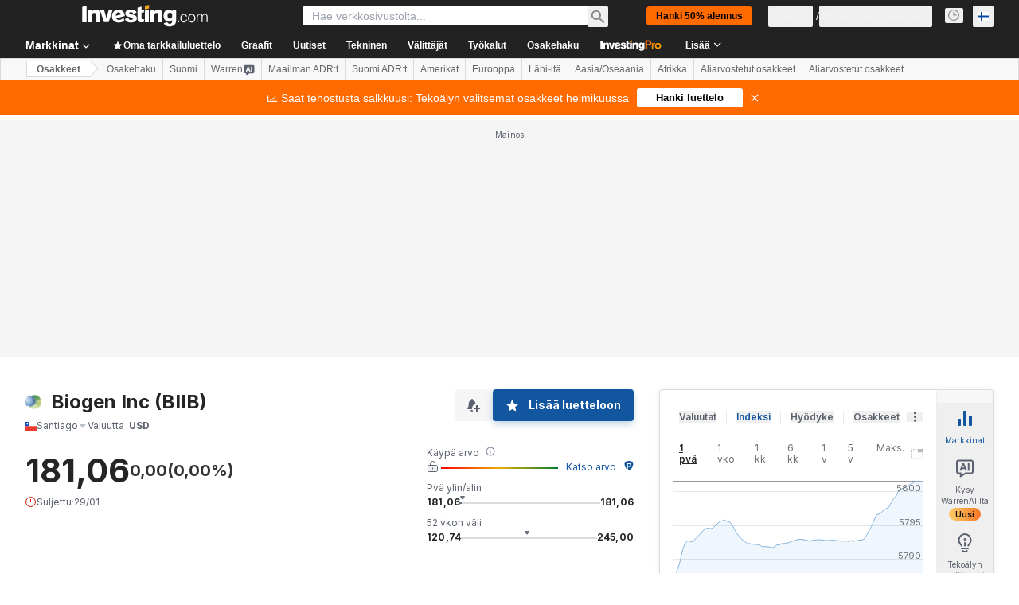

--- FILE ---
content_type: text/html; charset=utf-8
request_url: https://fi.investing.com/equities/biogen-idec-inc-commentary?cid=1161677
body_size: 143919
content:
<!DOCTYPE html><html lang="fi" dir="ltr" class="html"><head><meta charSet="utf-8" data-next-head=""/><meta name="viewport" content="initial-scale=1.0,width=device-width" data-next-head=""/><link rel="canonical" href="https://fi.investing.com/equities/biogen-idec-inc-commentary" data-next-head=""/><meta property="og:type" content="website" data-next-head=""/><meta property="og:url" content="https://fi.investing.com/equities/biogen-idec-inc-commentary?cid=1161677" data-next-head=""/><meta property="og:image" content="https://i-invdn-com.investing.com/redesign/images/seo/investing_300X300.png" data-next-head=""/><meta property="og:site_name" content="Investing.com Suomi" data-next-head=""/><meta property="og:locale" content="fi_FI" data-next-head=""/><meta name="twitter:card" content="summary" data-next-head=""/><meta name="twitter:site" content="@InvestingSuomi" data-next-head=""/><meta name="twitter:image" content="https://i-invdn-com.investing.com/redesign/images/seo/investing_300X300.png" data-next-head=""/><meta name="global-translation-variables" content="&quot;{}&quot;" data-next-head=""/><title data-next-head="">Biogen Inc Santiago (BIIB) Forum - Investing.com</title><meta name="description" content="Tänne on koottu kaikki asiaankuuluvat kommentit ja keskustelut BIIB -osakkeeseen liittyen." data-next-head=""/><meta name="twitter:title" content="Biogen Inc Santiago (BIIB) Forum - Investing.com" data-next-head=""/><meta property="og:title" content="Biogen Inc Santiago (BIIB) Forum - Investing.com" data-next-head=""/><meta name="twitter:description" content="Tänne on koottu kaikki asiaankuuluvat kommentit ja keskustelut BIIB -osakkeeseen liittyen." data-next-head=""/><meta property="og:description" content="Tänne on koottu kaikki asiaankuuluvat kommentit ja keskustelut BIIB -osakkeeseen liittyen." data-next-head=""/><link rel="dns-prefetch" href="//securepubads.g.doubleclick.net"/><link rel="dns-prefetch" href="//monetization.prod.invmed.co"/><link rel="dns-prefetch" href="//c.amazon-adsystem.com"/><link rel="dns-prefetch" href="//fonts.googleapis.com"/><link rel="preconnect" href="//cdn.investing.com"/><link rel="preconnect" href="//live.primis.tech"/><link rel="preconnect" href="//fonts.gstatic.com" crossorigin=""/><link rel="icon" href="/favicon.ico" type="image/x-icon"/><link rel="icon" type="image/png" sizes="16x16" href="/favicon-16x16.png"/><link rel="icon" type="image/png" sizes="32x32" href="/favicon-32x32.png"/><link rel="icon" type="image/png" sizes="48x48" href="/favicon-48x48.png"/><link rel="apple-touch-icon" sizes="180x180" href="/apple-touch-icon.png"/><meta name="apple-mobile-web-app-capable" content="yes"/><meta name="apple-mobile-web-app-title" content="Investing.com"/><meta name="theme-color" content="#222222"/><link rel="preload" href="https://cdn.investing.com/x/1acb37b/_next/static/css/0f5035d3f35fd0d0.css" as="style"/><link rel="preload" href="https://cdn.investing.com/x/1acb37b/_next/static/css/8ad3ec542ee4efb6.css" as="style"/><link rel="preload" href="https://cdn.investing.com/x/1acb37b/_next/static/css/77e248a8f33d538f.css" as="style"/><link rel="preload" href="https://cdn.investing.com/x/1acb37b/_next/static/css/12e1b4a631d6c0a2.css" as="style"/><link rel="preload" href="https://cdn.investing.com/x/1acb37b/_next/static/css/7e93f9d70dcbe38e.css" as="style"/><script data-next-head="">window.dataLayer=window.dataLayer||[];function gtag(){dataLayer.push(arguments)};window.__imntz=window.__imntz||{};window.__imntz.queue=window.__imntz.queue||[];window.googletag=window.googletag||{cmd:[]};window.yaContextCb=window.yaContextCb||[];window.OneTrust={};function OptanonWrapper(){}</script><script>try {
            const userEmailStr = false;
            if (userEmailStr) {
                window.__imntz.queue.push(() => { window.__imntz.api().setUserDetail("email", userEmailStr) })
            }
        } catch (error) {
            console.error("Failed to serialize userEmailHashed:", error);
        }</script><link rel="stylesheet" href="https://fonts.googleapis.com/css2?family=Inter:wght@400;500;600;700&amp;display=swap"/><script id="init_globals" data-nscript="beforeInteractive">window.page_design="refactoring_full_width";(function(w,d,s,l,i){w[l]=w[l]||[];w[l].push({'gtm.start':new Date().getTime(),event:'gtm.js'});var f=d.getElementsByTagName(s)[0],j=d.createElement(s),dl=l!='dataLayer'?'&l='+l:'';j.async=true;j.src='/gcode/?id='+i+dl;f.parentNode.insertBefore(j,f);})(window,document,'script','dataLayer','GTM-PGT3R3D');</script><script id="fb_pixel" data-nscript="beforeInteractive">!function(f,b,e,v,n,t,s){if(f.fbq)return;n=f.fbq=function(){n.callMethod? n.callMethod.apply(n,arguments):n.queue.push(arguments)};if(!f._fbq)f._fbq=n;n.push=n;n.loaded=!0;n.version='2.0';n.queue=[];t=b.createElement(e);t.async=!0;t.src=v;s=b.getElementsByTagName(e)[0];s.parentNode.insertBefore(t,s)}(window, document,'script','https://connect.facebook.net/en_US/fbevents.js');</script><script id="pubx_ads" data-nscript="beforeInteractive">(function(){
                            var PUBX_FF_ALWAYS_ENABLED = true;
                            var PUBX_ON_PERCENTAGE = 95;
                            var AUCTION_DELAY = 100;
                            var pubxId = "71b864d1-8747-49a4-9279-13f89d43e57f";
                            var pbNamespace = "pbjs";
                            var e=window[pbNamespace]=window[pbNamespace]||{};e.que=e.que||[];window.__pubx__=window.__pubx__||{};window.__pubx__.pubxFFAlwaysEnabled=PUBX_FF_ALWAYS_ENABLED;var o=null;window.__pubxLoaded__=Math.random()<PUBX_ON_PERCENTAGE/100;var a=`https://floor.pbxai.com/?pubxId=${pubxId}${window.__pubxLoaded__?"":`&pbx_e=1`}&page=${window.location.href}`;const n={a:[0,1],b:[2,6],c:[7,11],d:[12,16],e:[17,Number.MAX_SAFE_INTEGER]};const t=(e,o)=>{const a=e.bidRequestsCount||0;const t=Object.keys(n);for(const e of t){const o=n[e];if(a>=o[0]&&a<=o[1]){return e}}return t[t.length-1]};const r=(e,o)=>e.bidder;if(e.que.push===Array.prototype.push&&(window.__pubxLoaded__||PUBX_FF_ALWAYS_ENABLED)){var d=document.createElement("link");d.rel="preload";d.href=a;d.as="fetch";d.crossOrigin=true;document.head.appendChild(d)}if(window.__pubxLoaded__){try{var u=localStorage.getItem("pubx:defaults");var i=JSON.parse(u);var _=i?i["data"]:o;window.__pubx__.pubxDefaultsAvailable=true;if(!_||_&&typeof _==="object"&&_.expiry<Date.now()){window.__pubx__.pubxDefaultsAvailable=false}else{o=_}}catch(e){console.error("Pubx: Error parsing defaults",e);window.__pubx__.pubxDefaultsAvailable=false}}if(PUBX_FF_ALWAYS_ENABLED||window.__pubxLoaded__){e.que.push((function(){e.setConfig({floors:{enforcement:{floorDeals:true},auctionDelay:AUCTION_DELAY,endpoint:{url:a},additionalSchemaFields:{rank:t,bidder:r},data:o}})}))}var p=document.createElement("script"),l=`https://cdn.pbxai.com/${pubxId}.js?pbxd=${encodeURIComponent(window.location.origin)}`;p.src=l;p.async=true;document.head.appendChild(p);
                        })();</script><script id="inv_ads" data-nscript="beforeInteractive">window.__imntz.config={preset:{"version":"2208","wrapper":"3.36.2-rc3","prebid":"26","constraints":{"bid_factor":{"adagio":[0.96],"amazon":[1],"appnexus":[0.91],"criteo":[0.91],"inmobi":[0.91],"insticator":[0.88],"ix":[0.94],"medianet":[0.94],"nextMillennium":[0.95],"pubmatic":[0.92],"richaudience":[0.89],"seedtag":[0.95],"sevio":[0.85],"smilewanted":[0.84],"sparteo":[0.91],"triplelift":[0.95],"vidazoo_display":[0.9]},"bid_page":{},"ccpa_compatible":{"adagio":true,"amazon":true,"appnexus":true,"criteo":true,"inmobi":true,"insticator":true,"ix":true,"medianet":true,"nextMillennium":true,"pubmatic":true,"richaudience":true,"seedtag":true,"sevio":true,"smilewanted":true,"sparteo":true,"triplelift":true,"vidazoo_display":true},"gdpr_compatible":{"adagio":true,"amazon":true,"appnexus":true,"criteo":true,"inmobi":true,"insticator":true,"ix":true,"medianet":true,"nextMillennium":true,"pubmatic":true,"richaudience":true,"seedtag":true,"sevio":true,"smilewanted":true,"sparteo":true,"triplelift":true,"vidazoo_display":true},"exclude_adex":false,"auction_timeout":3000},"bidderConfig":[],"bidderAliases":{"vidazoo_display":"vidazoo"},"analyticsRefreshCounterMainSite":true,"analyticsPrebidMainSite":[],"userIdsMainSite":[{"name":"lotamePanoramaId","params":{"clientId":"17516"}}],"rtdProviders":[{"name":"adagio","params":{"site":"ms-investing-com","organizationId":"1306"}},{"name":"contxtful","waitForIt":true,"params":{"version":"v1","customer":"INVP251016","bidders":["contxtful"],"adServerTargeting":true}}],"intentIQ":{"enabled":false,"config":{}},"ad_units":[{"placement":"Billboard_Default","group":"Billboard_Desktop","name":"/6938/FP_FI_site/FP_FI_Billboard_Default","sizesV2":{"0":["fluid",[980,250],[970,250],[970,90],[728,90]],"1440":["fluid",[1,1],[1000,200],[70,130],[980,250],[970,100],[1192,250],[1192,90],[1192,100],[1192,130],[1192,250]]},"refreshSettings":{"refresh":30000,"maxRefreshWhenNoFill":2,"emptySlotRefreshTimeout":20000},"conditions":{},"adex_sizes":null,"infinite":false,"interstitial":false,"repeatable":true,"reportable":true,"position":4,"bidders":[{"bidder":"adagio","params":{"organizationId":"1306","site":"ms-investing-com","placement":"FP_Desktop_Billboard_Default"}},{"bidder":"amazon","params":{}},{"bidder":"appnexus","params":{"placementId":25736098}},{"bidder":"criteo","params":{"networkId":8767,"pubid":"101558","publisherSubId":"Investing_FP"}},{"bidder":"inmobi","params":{"plc":"10000516454"}},{"bidder":"insticator","params":{"adUnitId":"01J7KDP73SZRTF5JFW5Y3BYCJB"}},{"bidder":"ix","params":{"siteId":"842306"}},{"bidder":"medianet","params":{"cid":"8CUFV8103","crid":"461148263"}},{"bidder":"nextMillennium","params":{"placement_id":"38476"}},{"bidder":"pubmatic","params":{"publisherId":"158008","adSlot":"FP_Desktop_Billboard_Default"}},{"bidder":"richaudience","params":{"pid":"Igh8Py6HZx","supplyType":"site"}},{"bidder":"seedtag","params":{"publisherId":"8874-9209-01","adUnitId":"33954228","placement":"inBanner"}},{"bidder":"sevio","params":{"zone":"707e58fe-594f-44b8-a90a-efc82e5d3359"}},{"bidder":"smilewanted","params":{"zoneId":"investing.com_hb_display_1"}},{"bidder":"sparteo","params":{"networkId":"db772092-18cf-4792-8b3e-813f4058138b"}},{"bidder":"triplelift","params":{"inventoryCode":"FP_Desktop_Billboard_Default"}},{"bidder":"vidazoo_display","params":{"cId":"63cfdd11f8623a513e005157","pId":"59ac17c192832d0011283fe3"}}]},{"placement":"Content_box1","group":"Content_Box_Desktop","name":"/6938/FP_FI_site/FP_FI_Content_box1","sizesV2":{"0":[[336,280],[300,250],[320,100]]},"refreshSettings":{"refresh":30000,"maxRefreshWhenNoFill":2,"emptySlotRefreshTimeout":20000},"conditions":{},"adex_sizes":null,"infinite":true,"interstitial":false,"repeatable":true,"reportable":false,"position":0,"bidders":[{"bidder":"adagio","params":{"organizationId":"1306","site":"ms-investing-com","placement":"FP_Content_box1"}},{"bidder":"amazon","params":{}},{"bidder":"appnexus","params":{"placementId":32284523}},{"bidder":"criteo","params":{"networkId":8767,"pubid":"101558","publisherSubId":"Investing_FP"}},{"bidder":"inmobi","params":{"plc":"10000516455"}},{"bidder":"insticator","params":{"adUnitId":"01J7KDP73SZRTF5JFW5Y3BYCJB"}},{"bidder":"ix","params":{"siteId":"1081693"}},{"bidder":"medianet","params":{"cid":"8CUFV8103","crid":"396815734"}},{"bidder":"nextMillennium","params":{"placement_id":"54125"}},{"bidder":"pubmatic","params":{"publisherId":"158008","adSlot":"FP_Content_box1"}},{"bidder":"richaudience","params":{"pid":"bgzuJBsVNN","supplyType":"site"}},{"bidder":"seedtag","params":{"publisherId":"8874-9209-01","adUnitId":"31389115","placement":"inArticle"}},{"bidder":"sevio","params":{"zone":"91b2b108-01e6-4f4f-91ac-ea8126cf8513"}},{"bidder":"smilewanted","params":{"zoneId":"investing.com_hb_display_10"}},{"bidder":"sparteo","params":{"networkId":"db772092-18cf-4792-8b3e-813f4058138b"}},{"bidder":"triplelift","params":{"inventoryCode":"investing_FP_Content_Touch_box1_300x250_pb"}},{"bidder":"vidazoo_display","params":{"cId":"63cfdd11f8623a513e005157","pId":"59ac17c192832d0011283fe3"}}]},{"placement":"Content_box2","group":"Content_Box_Desktop","name":"/6938/FP_FI_site/FP_FI_Content_box2","sizesV2":{"0":[[336,280],[300,250],[320,100]]},"refreshSettings":{"refresh":30000,"maxRefreshWhenNoFill":2,"emptySlotRefreshTimeout":20000},"conditions":{},"adex_sizes":null,"infinite":true,"interstitial":false,"repeatable":true,"reportable":false,"position":0,"bidders":[{"bidder":"adagio","params":{"organizationId":"1306","site":"ms-investing-com","placement":"FP_Content_box2"}},{"bidder":"amazon","params":{}},{"bidder":"appnexus","params":{"placementId":32284524}},{"bidder":"criteo","params":{"networkId":8767,"pubid":"101558","publisherSubId":"Investing_FP"}},{"bidder":"inmobi","params":{"plc":"10000516466"}},{"bidder":"insticator","params":{"adUnitId":"01J7KDP73SZRTF5JFW5Y3BYCJB"}},{"bidder":"ix","params":{"siteId":"1081694"}},{"bidder":"medianet","params":{"cid":"8CUFV8103","crid":"470368241"}},{"bidder":"nextMillennium","params":{"placement_id":"54126"}},{"bidder":"pubmatic","params":{"publisherId":"158008","adSlot":"FP_Content_box2"}},{"bidder":"richaudience","params":{"pid":"clrDnhUiMu","supplyType":"site"}},{"bidder":"seedtag","params":{"publisherId":"8874-9209-01","adUnitId":"31389115","placement":"inArticle"}},{"bidder":"sevio","params":{"zone":"ff16c017-b79c-4252-b527-e6d0e042ff08"}},{"bidder":"smilewanted","params":{"zoneId":"investing.com_hb_display_11"}},{"bidder":"sparteo","params":{"networkId":"db772092-18cf-4792-8b3e-813f4058138b"}},{"bidder":"triplelift","params":{"inventoryCode":"investing_FP_Content_Touch_box1_300x250_pb"}},{"bidder":"vidazoo_display","params":{"cId":"63cfdd11f8623a513e005157","pId":"59ac17c192832d0011283fe3"}}]},{"placement":"Content_box1","group":"Content_Box_Desktop","name":"/6938/FP_FI_site/FP_FI_Content_box3","sizesV2":{"0":[[336,280],[300,250],[320,100]]},"refreshSettings":{"refresh":30000,"maxRefreshWhenNoFill":2,"emptySlotRefreshTimeout":20000},"conditions":{},"adex_sizes":null,"infinite":true,"interstitial":false,"repeatable":true,"reportable":false,"position":0,"bidders":[{"bidder":"adagio","params":{"organizationId":"1306","site":"ms-investing-com","placement":"FP_Content_box3"}},{"bidder":"amazon","params":{}},{"bidder":"appnexus","params":{"placementId":33153547}},{"bidder":"criteo","params":{"networkId":8767,"pubid":"101558","publisherSubId":"Investing_FP"}},{"bidder":"inmobi","params":{"plc":"10000516467"}},{"bidder":"insticator","params":{"adUnitId":"01J7KDP73SZRTF5JFW5Y3BYCJB"}},{"bidder":"ix","params":{"siteId":"1121966"}},{"bidder":"medianet","params":{"cid":"8CUFV8103","crid":"371597972"}},{"bidder":"nextMillennium","params":{"placement_id":"59561"}},{"bidder":"pubmatic","params":{"publisherId":"158008","adSlot":"FP_Content_box3"}},{"bidder":"richaudience","params":{"pid":"TzwcYyGuQa","supplyType":"site"}},{"bidder":"seedtag","params":{"publisherId":"8874-9209-01","adUnitId":"31093022","placement":"inArticle"}},{"bidder":"sevio","params":{"zone":"2eb6009c-0f72-410c-bb46-443de20c78dd"}},{"bidder":"smilewanted","params":{"zoneId":"investing.com_hb_display_12"}},{"bidder":"sparteo","params":{"networkId":"db772092-18cf-4792-8b3e-813f4058138b"}},{"bidder":"triplelift","params":{"inventoryCode":"investing_FP_Content_Touch_box1_300x250_pb"}},{"bidder":"vidazoo_display","params":{"cId":"63cfdd11f8623a513e005157","pId":"59ac17c192832d0011283fe3"}}]},{"placement":"Content_box2","group":"Content_Box_Desktop","name":"/6938/FP_FI_site/FP_FI_Content_box4","sizesV2":{"0":[[336,280],[300,250],[320,100]]},"refreshSettings":{"refresh":30000,"maxRefreshWhenNoFill":2,"emptySlotRefreshTimeout":20000},"conditions":{},"adex_sizes":null,"infinite":true,"interstitial":false,"repeatable":true,"reportable":false,"position":0,"bidders":[{"bidder":"adagio","params":{"organizationId":"1306","site":"ms-investing-com","placement":"FP_Content_box4"}},{"bidder":"amazon","params":{}},{"bidder":"appnexus","params":{"placementId":33153546}},{"bidder":"criteo","params":{"networkId":8767,"pubid":"101558","publisherSubId":"Investing_FP"}},{"bidder":"inmobi","params":{"plc":"10000516464"}},{"bidder":"insticator","params":{"adUnitId":"01J7KDP73SZRTF5JFW5Y3BYCJB"}},{"bidder":"ix","params":{"siteId":"1121967"}},{"bidder":"medianet","params":{"cid":"8CUFV8103","crid":"777292526"}},{"bidder":"nextMillennium","params":{"placement_id":"59562"}},{"bidder":"pubmatic","params":{"publisherId":"158008","adSlot":"FP_Content_box4"}},{"bidder":"richaudience","params":{"pid":"0X2hTpKKO8","supplyType":"site"}},{"bidder":"seedtag","params":{"publisherId":"8874-9209-01","adUnitId":"31093022","placement":"inArticle"}},{"bidder":"sevio","params":{"zone":"32c688a9-a47e-4f2e-860c-f42594e1e501"}},{"bidder":"smilewanted","params":{"zoneId":"investing.com_hb_display_13"}},{"bidder":"sparteo","params":{"networkId":"db772092-18cf-4792-8b3e-813f4058138b"}},{"bidder":"triplelift","params":{"inventoryCode":"investing_FP_Content_Touch_box1_300x250_pb"}},{"bidder":"vidazoo_display","params":{"cId":"63cfdd11f8623a513e005157","pId":"59ac17c192832d0011283fe3"}}]},{"placement":"Content_Leaderboard1","group":"Content_Leaderboard_Desktop","name":"/6938/FP_FI_site/FP_FI_Content_Leaderboard1","sizesV2":{"0":["fluid",[728,90]]},"refreshSettings":{"refresh":30000,"maxRefreshWhenNoFill":2,"emptySlotRefreshTimeout":20000},"conditions":{},"adex_sizes":null,"infinite":true,"interstitial":false,"repeatable":true,"reportable":false,"position":0,"bidders":[{"bidder":"adagio","params":{"organizationId":"1306","site":"ms-investing-com","placement":"FP_Midpage_Leaderboard_1"}},{"bidder":"amazon","params":{}},{"bidder":"appnexus","params":{"placementId":32284522}},{"bidder":"criteo","params":{"networkId":8767,"pubid":"101558","publisherSubId":"Investing_FP"}},{"bidder":"inmobi","params":{"plc":"10000516460"}},{"bidder":"insticator","params":{"adUnitId":"01J7KDP73SZRTF5JFW5Y3BYCJB"}},{"bidder":"ix","params":{"siteId":"1081692"}},{"bidder":"medianet","params":{"cid":"8CUFV8103","crid":"184151924"}},{"bidder":"nextMillennium","params":{"placement_id":"54124"}},{"bidder":"pubmatic","params":{"publisherId":"158008","adSlot":"FP_Content_Leaderboard1"}},{"bidder":"richaudience","params":{"pid":"gDnw9o7Caz","supplyType":"site"}},{"bidder":"seedtag","params":{"publisherId":"8874-9209-01","adUnitId":"31773561","placement":"inArticle"}},{"bidder":"sevio","params":{"zone":"0ac4c6bd-40ac-4a19-ad03-0093e4b0a8cd"}},{"bidder":"smilewanted","params":{"zoneId":"investing.com_hb_display_8"}},{"bidder":"sparteo","params":{"networkId":"db772092-18cf-4792-8b3e-813f4058138b"}},{"bidder":"triplelift","params":{"inventoryCode":"investing_FP_Midpage_Leaderboard_1_728x90_pb"}},{"bidder":"vidazoo_display","params":{"cId":"63cfdd11f8623a513e005157","pId":"59ac17c192832d0011283fe3"}}]},{"placement":"Content_Leaderboard1","group":"Content_Leaderboard_Desktop","name":"/6938/FP_FI_site/FP_FI_Content_Leaderboard2","sizesV2":{"0":["fluid",[728,90]]},"refreshSettings":{"refresh":30000,"maxRefreshWhenNoFill":2,"emptySlotRefreshTimeout":20000},"conditions":{},"adex_sizes":null,"infinite":true,"interstitial":false,"repeatable":true,"reportable":false,"position":0,"bidders":[{"bidder":"adagio","params":{"organizationId":"1306","site":"ms-investing-com","placement":"FP_Content_Leaderboard2"}},{"bidder":"amazon","params":{}},{"bidder":"appnexus","params":{"placementId":33153548}},{"bidder":"criteo","params":{"networkId":8767,"pubid":"101558","publisherSubId":"Investing_FP"}},{"bidder":"inmobi","params":{"plc":"10000516459"}},{"bidder":"insticator","params":{"adUnitId":"01J7KDP73SZRTF5JFW5Y3BYCJB"}},{"bidder":"ix","params":{"siteId":"1121965"}},{"bidder":"medianet","params":{"cid":"8CUFV8103","crid":"425547581"}},{"bidder":"nextMillennium","params":{"placement_id":"59560"}},{"bidder":"pubmatic","params":{"publisherId":"158008","adSlot":"FP_Content_Leaderboard2"}},{"bidder":"richaudience","params":{"pid":"IS5Ezuuj9P","supplyType":"site"}},{"bidder":"seedtag","params":{"publisherId":"8874-9209-01","adUnitId":"31773561","placement":"inArticle"}},{"bidder":"sevio","params":{"zone":"d742874d-3eac-4ba9-8ecd-a92e6376f55b"}},{"bidder":"smilewanted","params":{"zoneId":"investing.com_hb_display_9"}},{"bidder":"sparteo","params":{"networkId":"db772092-18cf-4792-8b3e-813f4058138b"}},{"bidder":"triplelift","params":{"inventoryCode":"investing_FP_Midpage_Leaderboard_1_728x90_pb"}},{"bidder":"vidazoo_display","params":{"cId":"63cfdd11f8623a513e005157","pId":"59ac17c192832d0011283fe3"}}]},{"placement":"Content_Midpage_1","group":"Content_Midpage_1_Desktop","name":"/6938/FP_FI_site/FP_FI_Content_Midpage_1","sizesV2":{"0":["fluid",[980,250],[970,250],[970,90],[728,90],[1,1]]},"refreshSettings":{"refresh":30000,"maxRefreshWhenNoFill":2,"emptySlotRefreshTimeout":20000},"conditions":{"selector_margin_pixels":350},"adex_sizes":null,"infinite":false,"interstitial":false,"repeatable":true,"reportable":false,"position":3,"bidders":[{"bidder":"amazon","params":{}}]},{"placement":"Content_Midpage_2","group":"Content_Midpage_2_Desktop","name":"/6938/FP_FI_site/FP_FI_Content_Midpage_2","sizesV2":{"0":["fluid",[980,250],[970,250],[970,90],[728,90],[1,1]]},"refreshSettings":{"refresh":30000,"maxRefreshWhenNoFill":2,"emptySlotRefreshTimeout":20000},"conditions":{"selector_margin_pixels":350},"adex_sizes":null,"infinite":false,"interstitial":false,"repeatable":true,"reportable":false,"position":3,"bidders":[{"bidder":"amazon","params":{}}]},{"placement":"Content_Midpage_3","group":"Content_Midpage_3_Desktop","name":"/6938/FP_FI_site/FP_FI_Content_Midpage_3","sizesV2":{"0":["fluid",[980,250],[970,250],[970,90],[728,90],[1,1]]},"refreshSettings":{"refresh":30000,"maxRefreshWhenNoFill":2,"emptySlotRefreshTimeout":20000},"conditions":{"selector_margin_pixels":350},"adex_sizes":null,"infinite":false,"interstitial":false,"repeatable":true,"reportable":false,"position":3,"bidders":[{"bidder":"amazon","params":{}}]},{"placement":"Forum_Comments_Infinite","group":"Commentary_Leaderboard_Desktop","name":"/6938/FP_FI_site/FP_FI_Forum_Comments_Infinite","sizesV2":{"0":[[728,90]]},"refreshSettings":{"refresh":30000,"maxRefreshWhenNoFill":2,"emptySlotRefreshTimeout":20000},"conditions":{},"adex_sizes":null,"infinite":true,"interstitial":false,"repeatable":true,"reportable":false,"position":0,"bidders":[{"bidder":"adagio","params":{"organizationId":"1306","site":"ms-investing-com","placement":"FP_Forum_Comments_Infinite"}},{"bidder":"amazon","params":{}},{"bidder":"appnexus","params":{"placementId":31794684}},{"bidder":"criteo","params":{"networkId":8767,"pubid":"101558","publisherSubId":"Investing_FP"}},{"bidder":"inmobi","params":{"plc":"10000516456"}},{"bidder":"insticator","params":{"adUnitId":"01J7KDP73SZRTF5JFW5Y3BYCJB"}},{"bidder":"ix","params":{"siteId":"1071077"}},{"bidder":"medianet","params":{"cid":"8CUFV8103","crid":"589166642"}},{"bidder":"nextMillennium","params":{"placement_id":"52724"}},{"bidder":"pubmatic","params":{"publisherId":"158008","adSlot":"FP_Forum_Comments_Infinite"}},{"bidder":"richaudience","params":{"pid":"hf8JaKfWDM","supplyType":"site"}},{"bidder":"seedtag","params":{"publisherId":"8874-9209-01","adUnitId":"31389114","placement":"inArticle"}},{"bidder":"sevio","params":{"zone":"fd88ab06-02d9-4dae-a982-2d0262a5da8d"}},{"bidder":"smilewanted","params":{"zoneId":"investing.com_hb_display_7"}},{"bidder":"sparteo","params":{"networkId":"db772092-18cf-4792-8b3e-813f4058138b"}},{"bidder":"triplelift","params":{"inventoryCode":"investing_FP_Midpage_Leaderboard_1_728x90_pb"}},{"bidder":"vidazoo_display","params":{"cId":"63cfdd11f8623a513e005157","pId":"59ac17c192832d0011283fe3"}}]},{"placement":"Midpage_Leaderboard_1","group":"Midpage Leaderboard 1","name":"/6938/FP_FI_site/FP_FI_Midpage_Leaderboard_1","sizesV2":{"0":[[728,90],[468,60],["fluid"]]},"refreshSettings":{"refresh":30000,"maxRefreshWhenNoFill":2,"emptySlotRefreshTimeout":20000},"conditions":{"selector_margin_pixels":500},"adex_sizes":null,"infinite":false,"interstitial":false,"repeatable":true,"reportable":false,"position":6,"bidders":[]},{"placement":"Sideblock_1_Default","group":"Sideblock_1_Desktop","name":"/6938/FP_FI_site/FP_FI_Sideblock_1_Default","sizesV2":{"0":[[300,600],[120,600],[160,600],[336,280],[320,280],[336,250],[300,250]]},"refreshSettings":{"refresh":30000,"maxRefreshWhenNoFill":2,"emptySlotRefreshTimeout":20000},"conditions":{"selector_margin_pixels":350},"adex_sizes":null,"infinite":false,"interstitial":false,"repeatable":true,"reportable":true,"position":6,"bidders":[{"bidder":"adagio","params":{"organizationId":"1306","site":"ms-investing-com","placement":"FP_Desktop_Sideblock_1_Default"}},{"bidder":"amazon","params":{}},{"bidder":"appnexus","params":{"placementId":25736099}},{"bidder":"criteo","params":{"networkId":8767,"pubid":"101558","publisherSubId":"Investing_FP"}},{"bidder":"inmobi","params":{"plc":"10000516457"}},{"bidder":"insticator","params":{"adUnitId":"01J7KDP73SZRTF5JFW5Y3BYCJB"}},{"bidder":"ix","params":{"siteId":"842307"}},{"bidder":"medianet","params":{"cid":"8CUFV8103","crid":"853582964"}},{"bidder":"nextMillennium","params":{"placement_id":"38477"}},{"bidder":"pubmatic","params":{"publisherId":"158008","adSlot":"FP_Desktop_Sideblock_1_Default"}},{"bidder":"richaudience","params":{"pid":"iYLBbct1Yl","supplyType":"site"}},{"bidder":"seedtag","params":{"publisherId":"8874-9209-01","adUnitId":"31389115","placement":"inArticle"}},{"bidder":"sevio","params":{"zone":"31ba0913-e379-49ba-8c89-40b605f05bd8"}},{"bidder":"smilewanted","params":{"zoneId":"investing.com_hb_display_2"}},{"bidder":"sparteo","params":{"networkId":"db772092-18cf-4792-8b3e-813f4058138b"}},{"bidder":"triplelift","params":{"inventoryCode":"FP_Desktop_Sideblock_1_Default"}},{"bidder":"vidazoo_display","params":{"cId":"63cfdd11f8623a513e005157","pId":"59ac17c192832d0011283fe3"}}]},{"placement":"Sideblock_2_Default","group":"Sideblock_2_Desktop","name":"/6938/FP_FI_site/FP_FI_Sideblock_2_Default","sizesV2":{"0":[[336,280],[320,100],[300,100],[300,250]]},"refreshSettings":{"refresh":30000,"maxRefreshWhenNoFill":2,"emptySlotRefreshTimeout":20000},"conditions":{"selector_margin_pixels":500},"adex_sizes":null,"infinite":false,"interstitial":false,"repeatable":true,"reportable":false,"position":6,"bidders":[{"bidder":"adagio","params":{"organizationId":"1306","site":"ms-investing-com","placement":"FP_Desktop_Sideblock_2_Default"}},{"bidder":"amazon","params":{}},{"bidder":"appnexus","params":{"placementId":25736100}},{"bidder":"criteo","params":{"networkId":8767,"pubid":"101558","publisherSubId":"Investing_FP"}},{"bidder":"inmobi","params":{"plc":"10000516463"}},{"bidder":"insticator","params":{"adUnitId":"01J7KDP73SZRTF5JFW5Y3BYCJB"}},{"bidder":"ix","params":{"siteId":"842308"}},{"bidder":"medianet","params":{"cid":"8CUFV8103","crid":"134209715"}},{"bidder":"nextMillennium","params":{"placement_id":"38478"}},{"bidder":"pubmatic","params":{"publisherId":"158008","adSlot":"FP_Desktop_Sideblock_2_Default"}},{"bidder":"richaudience","params":{"pid":"3k54tN30pp","supplyType":"site"}},{"bidder":"seedtag","params":{"publisherId":"8874-9209-01","adUnitId":"31389115","placement":"inArticle"}},{"bidder":"sevio","params":{"zone":"5ded87a7-fb94-4b91-ba69-0a5f959c718c"}},{"bidder":"smilewanted","params":{"zoneId":"investing.com_hb_display_3"}},{"bidder":"sparteo","params":{"networkId":"db772092-18cf-4792-8b3e-813f4058138b"}},{"bidder":"triplelift","params":{"inventoryCode":"FP_Desktop_Sideblock_2_Default"}},{"bidder":"vidazoo_display","params":{"cId":"63cfdd11f8623a513e005157","pId":"59ac17c192832d0011283fe3"}}]},{"placement":"Sideblock_3_viewable","group":"Sideblock_3_Desktop","name":"/6938/FP_FI_site/FP_FI_Sideblock_3_viewable","sizesV2":{"0":[[300,600],[120,600],[160,600],[336,280],[320,280],[336,250],[300,250]]},"refreshSettings":{"refresh":30000,"maxRefreshWhenNoFill":2,"emptySlotRefreshTimeout":20000},"conditions":{"selector_margin_pixels":650},"adex_sizes":null,"infinite":false,"interstitial":false,"repeatable":true,"reportable":false,"position":6,"bidders":[{"bidder":"adagio","params":{"organizationId":"1306","site":"ms-investing-com","placement":"FP_Desktop_Sideblock_3_viewable"}},{"bidder":"amazon","params":{}},{"bidder":"appnexus","params":{"placementId":25736101}},{"bidder":"criteo","params":{"networkId":8767,"pubid":"101558","publisherSubId":"Investing_FP"}},{"bidder":"inmobi","params":{"plc":"10000516462"}},{"bidder":"insticator","params":{"adUnitId":"01J7KDP73SZRTF5JFW5Y3BYCJB"}},{"bidder":"ix","params":{"siteId":"842309"}},{"bidder":"medianet","params":{"cid":"8CUFV8103","crid":"552090665"}},{"bidder":"nextMillennium","params":{"placement_id":"38479"}},{"bidder":"pubmatic","params":{"publisherId":"158008","adSlot":"FP_Desktop_Sideblock_3_viewable"}},{"bidder":"richaudience","params":{"pid":"bPkknTNT0K","supplyType":"site"}},{"bidder":"seedtag","params":{"publisherId":"8874-9209-01","adUnitId":"31389115","placement":"inArticle"}},{"bidder":"sevio","params":{"zone":"4d9c559f-66b3-439a-937d-428740f90b58"}},{"bidder":"smilewanted","params":{"zoneId":"investing.com_hb_display_4"}},{"bidder":"sparteo","params":{"networkId":"db772092-18cf-4792-8b3e-813f4058138b"}},{"bidder":"triplelift","params":{"inventoryCode":"FP_Desktop_Sideblock_1_Default"}},{"bidder":"vidazoo_display","params":{"cId":"63cfdd11f8623a513e005157","pId":"59ac17c192832d0011283fe3"}}]},{"placement":"Sideblock_Comments_Infinite","group":"Commentary_Box_Desktop","name":"/6938/FP_FI_site/FP_FI_Sideblock_Comments_Infinite","sizesV2":{"0":[[300,50],[300,100],[300,250]]},"refreshSettings":{"refresh":30000,"maxRefreshWhenNoFill":2,"emptySlotRefreshTimeout":20000},"conditions":{},"adex_sizes":null,"infinite":true,"interstitial":false,"repeatable":true,"reportable":false,"position":0,"bidders":[{"bidder":"adagio","params":{"organizationId":"1306","site":"ms-investing-com","placement":"FP_Sideblock_Comments_Infinite"}},{"bidder":"amazon","params":{}},{"bidder":"appnexus","params":{"placementId":31531425}},{"bidder":"criteo","params":{"networkId":8767,"pubid":"101558","publisherSubId":"Investing_FP"}},{"bidder":"inmobi","params":{"plc":"10000516458"}},{"bidder":"insticator","params":{"adUnitId":"01J7KDP73SZRTF5JFW5Y3BYCJB"}},{"bidder":"ix","params":{"siteId":"1064402"}},{"bidder":"medianet","params":{"cid":"8CUFV8103","crid":"852475716"}},{"bidder":"nextMillennium","params":{"placement_id":"52134"}},{"bidder":"pubmatic","params":{"publisherId":"158008","adSlot":"FP_Sideblock_Comments_Infinite"}},{"bidder":"richaudience","params":{"pid":"QVWFnQnGTk","supplyType":"site"}},{"bidder":"seedtag","params":{"publisherId":"8874-9209-01","adUnitId":"31389115","placement":"inArticle"}},{"bidder":"sevio","params":{"zone":"0784ec7b-2274-409c-ab51-bd6b5902ebe1"}},{"bidder":"smilewanted","params":{"zoneId":"investing.com_hb_display_6"}},{"bidder":"sparteo","params":{"networkId":"db772092-18cf-4792-8b3e-813f4058138b"}},{"bidder":"triplelift","params":{"inventoryCode":"FP_Sideblock_Comments_Infinite"}},{"bidder":"vidazoo_display","params":{"cId":"63cfdd11f8623a513e005157","pId":"59ac17c192832d0011283fe3"}}]},{"placement":"takeover_default","group":"Site_Scroller_Desktop","name":"/6938/FP_FI_site/FP_FI_takeover_default","sizesV2":{"1760":[[120,600],[160,600]],"2040":[[300,600],[300,250]]},"refreshSettings":{"refresh":30000,"maxRefreshWhenNoFill":2,"emptySlotRefreshTimeout":20000},"conditions":{"min_width":1760},"adex_sizes":null,"infinite":false,"interstitial":false,"repeatable":true,"reportable":false,"position":7,"bidders":[{"bidder":"adagio","params":{"organizationId":"1306","site":"ms-investing-com","placement":"FP_Takeover_Default"}},{"bidder":"amazon","params":{}},{"bidder":"appnexus","params":{"placementId":30269062}},{"bidder":"criteo","params":{"networkId":8767,"pubid":"101558","publisherSubId":"Investing_FP"}},{"bidder":"inmobi","params":{"plc":"10000516461"}},{"bidder":"insticator","params":{"adUnitId":"01J7KDP73SZRTF5JFW5Y3BYCJB"}},{"bidder":"ix","params":{"siteId":"998509"}},{"bidder":"medianet","params":{"cid":"8CUFV8103","crid":"825649285"}},{"bidder":"nextMillennium","params":{"placement_id":"42753"}},{"bidder":"pubmatic","params":{"publisherId":"158008","adSlot":"FP_Takeover_Default"}},{"bidder":"richaudience","params":{"pid":"S459IB04UX","supplyType":"site"}},{"bidder":"seedtag","params":{"publisherId":"8874-9209-01","adUnitId":"31773562","placement":"inArticle"}},{"bidder":"sevio","params":{"zone":"e6320fd5-7a36-4d7d-8fc6-69fd60c82766"}},{"bidder":"smilewanted","params":{"zoneId":"investing.com_hb_display_5"}},{"bidder":"sparteo","params":{"networkId":"db772092-18cf-4792-8b3e-813f4058138b"}},{"bidder":"triplelift","params":{"inventoryCode":"FP_Takeover_Default"}},{"bidder":"vidazoo_display","params":{"cId":"63cfdd11f8623a513e005157","pId":"59ac17c192832d0011283fe3"}}]},{"placement":"TNB_Instrument","group":"Trade Now_Desktop","name":"/6938/FP_FI_site/FP_FI_TNB_Instrument","sizesV2":{"0":["fluid"]},"refreshSettings":{"refresh":30000,"maxRefreshWhenNoFill":0,"emptySlotRefreshTimeout":20000,"nonProgrammaticTTL":50000},"conditions":{"selector_margin_pixels":600},"adex_sizes":null,"infinite":false,"interstitial":false,"repeatable":true,"reportable":false,"position":6,"bidders":[]},{"placement":"TNB_Right_Rail_1","group":"Trade Now","name":"/6938/FP_FI_site/FP_FI_TNB_Right_Rail_1","sizesV2":{},"refreshSettings":{"refresh":30000,"maxRefreshWhenNoFill":2,"emptySlotRefreshTimeout":20000},"conditions":{},"adex_sizes":null,"infinite":false,"interstitial":false,"repeatable":true,"reportable":false,"position":0,"bidders":[]}],"video_ad_units":[],"widget_ad_units":[{"placement":"footer-widget","conditions":{"selector_margin_pixels":200},"provider":"dianomi","params":{"dianomi-context-id":2416}}]}};window.imntz_analyticsTargetCpmEnabled = true;window.dataLayer.push({event: 'mntz_js_load'});</script><script id="structured_data" type="application/ld+json" data-nscript="beforeInteractive">{"@context":"http://schema.org"}</script><link rel="stylesheet" href="https://cdn.investing.com/x/1acb37b/_next/static/css/0f5035d3f35fd0d0.css" data-n-g=""/><link rel="stylesheet" href="https://cdn.investing.com/x/1acb37b/_next/static/css/8ad3ec542ee4efb6.css" data-n-p=""/><link rel="stylesheet" href="https://cdn.investing.com/x/1acb37b/_next/static/css/77e248a8f33d538f.css" data-n-p=""/><link rel="stylesheet" href="https://cdn.investing.com/x/1acb37b/_next/static/css/12e1b4a631d6c0a2.css"/><link rel="stylesheet" href="https://cdn.investing.com/x/1acb37b/_next/static/css/7e93f9d70dcbe38e.css"/><noscript data-n-css=""></noscript><script defer="" noModule="" src="https://cdn.investing.com/x/1acb37b/_next/static/chunks/polyfills-42372ed130431b0a.js"></script><script src="https://securepubads.g.doubleclick.net/tag/js/gpt.js" async="" data-nscript="beforeInteractive"></script><script src="https://promos.investing.com/w37htfhcq2/vendor/9a63d23b-49c1-4335-b698-e7f3ab10af6c/lightbox_speed.js" async="" data-nscript="beforeInteractive"></script><script src="https://monetization.prod.invmed.co/wrapper/3.36.2-rc3/wrapper.min.js" defer="" data-nscript="beforeInteractive"></script><script src="https://monetization.prod.invmed.co/prebid/26/pbjs.min.js" defer="" data-nscript="beforeInteractive"></script><script src="https://c.amazon-adsystem.com/aax2/apstag.js" defer="" data-nscript="beforeInteractive"></script><script src="https://appleid.cdn-apple.com/appleauth/static/jsapi/appleid/1/fi_FI/appleid.auth.js" async="" defer="" data-nscript="beforeInteractive"></script><script src="https://accounts.google.com/gsi/client?hl=fi" async="" defer="" data-nscript="beforeInteractive"></script><script defer="" src="https://cdn.investing.com/x/1acb37b/_next/static/chunks/4350.fd5ffe7670841182.js"></script><script defer="" src="https://cdn.investing.com/x/1acb37b/_next/static/chunks/1850-fc5962dd4d0f54ab.js"></script><script defer="" src="https://cdn.investing.com/x/1acb37b/_next/static/chunks/3178-0653ac397add585e.js"></script><script defer="" src="https://cdn.investing.com/x/1acb37b/_next/static/chunks/549.db125f8c222e73a0.js"></script><script defer="" src="https://cdn.investing.com/x/1acb37b/_next/static/chunks/4587-7704bda28582a769.js"></script><script defer="" src="https://cdn.investing.com/x/1acb37b/_next/static/chunks/5560.427a261ea372d6ac.js"></script><script defer="" src="https://cdn.investing.com/x/1acb37b/_next/static/chunks/1875.8003a531988d473f.js"></script><script defer="" src="https://cdn.investing.com/x/1acb37b/_next/static/chunks/1125.9d5ad858e06eb61d.js"></script><script defer="" src="https://cdn.investing.com/x/1acb37b/_next/static/chunks/8229.290f88d9f09c9613.js"></script><script defer="" src="https://cdn.investing.com/x/1acb37b/_next/static/chunks/730.e9fa8e28e8309e89.js"></script><script src="https://cdn.investing.com/x/1acb37b/_next/static/chunks/webpack-ce0ad5b3beb0f624.js" defer=""></script><script src="https://cdn.investing.com/x/1acb37b/_next/static/chunks/framework-f8d751c8da87b5be.js" defer=""></script><script src="https://cdn.investing.com/x/1acb37b/_next/static/chunks/main-0ea374df0e75b8d5.js" defer=""></script><script src="https://cdn.investing.com/x/1acb37b/_next/static/chunks/pages/_app-35da828b2c82f1c5.js" defer=""></script><script src="https://cdn.investing.com/x/1acb37b/_next/static/chunks/8992-8a8e9eceb1b8e79f.js" defer=""></script><script src="https://cdn.investing.com/x/1acb37b/_next/static/chunks/6340-c40e4a7b64d3f94b.js" defer=""></script><script src="https://cdn.investing.com/x/1acb37b/_next/static/chunks/2933-b0c5edc7a5e0c25c.js" defer=""></script><script src="https://cdn.investing.com/x/1acb37b/_next/static/chunks/3103-910add9e44060eea.js" defer=""></script><script src="https://cdn.investing.com/x/1acb37b/_next/static/chunks/58-2907240d3b96fe95.js" defer=""></script><script src="https://cdn.investing.com/x/1acb37b/_next/static/chunks/5059-2dc9569fc4fa7b64.js" defer=""></script><script src="https://cdn.investing.com/x/1acb37b/_next/static/chunks/7231-4cbc0d4b247d51a2.js" defer=""></script><script src="https://cdn.investing.com/x/1acb37b/_next/static/chunks/pages/equities/%5B...equity%5D-b2338c20bc02d06b.js" defer=""></script><script src="https://cdn.investing.com/x/1acb37b/_next/static/1acb37b/_buildManifest.js" defer=""></script><script src="https://cdn.investing.com/x/1acb37b/_next/static/1acb37b/_ssgManifest.js" defer=""></script></head><body class="typography default-theme"><script>(function(h,o,t,j,a,r){
        h.hj=h.hj||function(){(h.hj.q=h.hj.q||[]).push(arguments)};
        h._hjSettings={hjid:174945,hjsv:6};
        a=o.getElementsByTagName('head')[0];
        r=o.createElement('script');r.async=1;
        r.src=t+h._hjSettings.hjid+j+h._hjSettings.hjsv;
        a.appendChild(r);
    })(window,document,'https://static.hotjar.com/c/hotjar-','.js?sv=');</script><link rel="preload" as="image" href="https://cdn.investing.com/entities-logos/29726.svg"/><div id="__next"><div class="fixed left-0 right-0 top-0 z-100 h-[3px] transition-opacity duration-500 ease-linear opacity-0"><div class="h-[3px] origin-left bg-[#0A69E5] transition-transform duration-200 ease-linear" style="transform:scaleX(0)"></div></div><header class="header_header__ts5le mb-[46px] sm:mb-12 md:!mb-[66px] bg-inv-grey-800 p-2.5 md:p-0" data-test="main-header"><div class="flex justify-center md:bg-inv-grey-800 md:text-white xxl:px-[160px] xxxl:px-[300px] header_top-row-wrapper__7SAiJ"><section class="header_top-row__i6XkJ w-full max-w-screen-md xl:container mdMax:bg-inv-grey-800 md:max-w-full md:!px-7 md2:!px-8 xl:mx-auto"><button class="relative inline-flex items-center justify-center whitespace-nowrap rounded-sm p-1.5 text-xs font-bold leading-tight no-underline disabled:bg-inv-grey-50 disabled:text-inv-grey-400 text-inv-grey-700 header_menu-button___fM3l mdMax:h-8 mdMax:w-8 mdMax:text-white md:hidden" type="button" data-test="main-menu-button-mobile"><svg viewBox="0 0 24 24" width="1em" fill="none" class="text-2xl" style="height:auto"><path fill="currentColor" fill-rule="evenodd" d="M1 18h22v-2H1v2ZM1 13h22v-2H1v2ZM1 6v2h22V6H1Z" clip-rule="evenodd"></path></svg></button><div class="text-white header_logo__RW0M7"><a class="block" title="Investing.com - Johtava talouspalvelu" data-test="logo-icon-link" href="https://fi.investing.com/"><svg data-test="logo-icon-svg" viewBox="0 0 180 32" role="img" fill="none" class="h-auto max-h-6 w-full md:max-h-7"><title data-test="logo-icon-title">Investing.com - Johtava talouspalvelu</title><path fill-rule="evenodd" clip-rule="evenodd" d="M76.183 15.303c-1.1-.66-2.532-.991-3.853-1.211-.55-.11-1.21-.22-1.761-.33-.88-.22-2.973-.661-2.973-1.872 0-.99 1.211-1.321 2.202-1.321 1.762 0 2.863.55 3.193 2.202l5.064-1.432c-.55-3.412-4.844-4.513-8.147-4.513-3.413 0-8.036 1.1-8.036 5.394 0 3.743 2.862 4.624 5.834 5.285.771.11 1.542.33 2.202.55.991.22 2.863.55 2.863 1.872 0 1.32-1.652 1.871-2.973 1.871-1.871 0-3.192-1.1-3.413-2.972l-4.954 1.32c.66 4.074 4.734 5.285 8.477 5.285 4.184 0 8.587-1.651 8.587-6.275-.11-1.541-.99-2.973-2.312-3.853zM0 25.1h6.275V1.21L0 2.973V25.1zM19.486 6.936c-2.091 0-4.514 1.1-5.614 3.082V6.826L8.257 8.367v16.734h5.725v-9.688c0-2.202 1.1-3.743 3.302-3.743 2.863 0 2.753 2.532 2.753 4.734V25.1h5.725V13.76c.11-4.293-1.652-6.825-6.276-6.825zm32.697 0c-5.284 0-9.467 3.853-9.467 9.247 0 6.056 4.073 9.358 9.688 9.358 2.862 0 6.165-.99 8.257-2.752l-1.542-4.184c-1.43 1.872-3.853 3.083-6.385 3.083-1.651 0-3.303-.66-3.853-2.202l12.22-3.413c0-5.504-3.413-9.137-8.917-9.137zm-3.853 8.807c-.11-2.532 1.211-4.954 3.854-4.954 1.761 0 3.082 1.321 3.412 2.973l-7.266 1.981zm39.964-4.624l.99-3.743h-4.183V2.532l-5.725 1.652v14.862c0 4.844 1.321 6.275 6.165 6.165.66 0 1.762-.11 2.532-.22l1.211-4.404c-.77.22-2.312.44-3.192.11-.66-.22-.991-.77-.991-1.541v-8.037h3.193zM38.092 7.376l-3.303 11.78-3.303-11.78h-6.055l5.835 17.615h6.606l5.944-17.615h-5.724zm108 16.844c-2.532 0-3.853-2.532-3.853-4.954 0-2.422 1.321-4.954 3.853-4.954 1.651 0 2.752 1.1 3.082 2.752l1.321-.33c-.44-2.422-2.201-3.633-4.403-3.633-3.413 0-5.285 2.862-5.285 6.165s1.872 6.165 5.285 6.165c2.422 0 4.073-1.651 4.513-4.073l-1.321-.33c-.22 1.651-1.541 3.192-3.192 3.192zm11.119-11.119c-3.413 0-5.284 2.862-5.284 6.165s1.871 6.165 5.284 6.165 5.284-2.862 5.284-6.165-1.871-6.165-5.284-6.165zm0 11.12c-2.532 0-3.853-2.533-3.853-4.955s1.321-4.954 3.853-4.954 3.853 2.532 3.853 4.954c0 2.422-1.321 4.954-3.853 4.954zm18.936-11.12c-1.541 0-2.863.77-3.523 2.312-.441-1.541-1.762-2.312-3.193-2.312-1.651 0-2.972.77-3.743 2.422v-2.312l-1.321.33v11.34h1.431v-6.496c0-2.202.881-4.293 3.303-4.293 1.651 0 2.312 1.32 2.312 2.862v7.817h1.431v-6.496c0-1.981.661-4.183 3.083-4.183 1.871 0 2.642 1.1 2.642 2.972v7.817H180v-7.817c-.11-2.422-1.211-3.963-3.853-3.963zm-67.156-6.165c-2.092 0-4.514 1.1-5.615 3.082V6.826l-5.615 1.541v16.734h5.725v-9.688c0-2.202 1.101-3.743 3.303-3.743 2.862 0 2.752 2.532 2.752 4.734V25.1h5.725V13.76c.11-4.293-1.651-6.825-6.275-6.825zM90.055 25.1h5.725V6.826l-5.725 1.651v16.624zm47.339 0h1.872v-2.422h-1.872v2.422zm-8.146-15.523c-1.101-1.761-2.753-2.752-4.844-2.752-4.954 0-7.707 3.963-7.707 8.587 0 4.954 2.422 8.697 7.707 8.807 1.871 0 3.633-.99 4.734-2.642v1.762c0 2.201-.991 4.073-3.413 4.073-1.542 0-2.863-.88-3.303-2.422l-5.174 1.431c1.211 3.743 4.844 4.734 8.257 4.734 5.064 0 9.247-2.752 9.247-8.367V6.716l-5.504 1.54v1.322zm-3.523 10.349c-2.422 0-3.303-2.092-3.303-4.184 0-2.202.771-4.404 3.413-4.404 2.532 0 3.523 2.202 3.413 4.404 0 2.202-.991 4.184-3.523 4.184z" fill="currentColor"></path><path fill-rule="evenodd" clip-rule="evenodd" d="M89.945 1.651L96.11 0v5.174l-6.165 1.652V1.65z" fill="#F4A41D"></path></svg></a></div><a class="relative inline-flex items-center justify-center whitespace-nowrap rounded-sm p-1.5 text-xs/tight font-bold text-inv-grey-700 no-underline bg-inv-orange-400 header_mobile-signup__Qqce1 mdMax:border mdMax:border-inv-orange-400 mdMax:text-inv-grey-700 md:hidden ml-3" data-google-interstitial="false">Avaa sovellus</a><div class="mainSearch_mainSearch__jEh4W p-2.5 md:!mx-8 md:p-0 md2:relative md2:!mx-12 lg:!mx-20"><div class="flex mainSearch_search-bar____mI1"><div class="mainSearch_input-wrapper__hWkM3 bg-white mdMax:border-b mdMax:border-inv-grey-500"><button class="relative inline-flex items-center justify-center whitespace-nowrap rounded-sm p-1.5 text-xs font-bold leading-tight no-underline disabled:bg-inv-grey-50 disabled:text-inv-grey-400 text-inv-grey-700 mainSearch_mobile-back__81yxi text-white" type="button"><svg viewBox="0 0 24 24" class="w-[18px] rtl:rotate-180"><use href="/next_/icon.svg?v=1acb37b#arrow-right"></use></svg></button><form autoComplete="off" class="w-full" action="/search" method="get"><input type="search" autoComplete="off" placeholder="Hae verkkosivustolta..." aria-label="Search Stocks, Currencies" data-test="search-section" class="h-[38px] w-full py-1.5 text-sm mdMax:text-base md:h-6 md:text-inv-grey-700" name="q"/></form></div><button class="relative inline-flex items-center justify-center whitespace-nowrap rounded-sm p-1.5 text-xs font-bold leading-tight no-underline disabled:bg-inv-grey-50 disabled:text-inv-grey-400 text-inv-grey-700 mainSearch_search-button__zHjdB mdMax:text-lg mdMax:text-white md:text-lg md:text-inv-grey-650" type="button"><svg viewBox="0 0 24 24" width="1em" fill="none" style="height:auto"><path fill="currentColor" d="M16.714 14.829H15.71l-.378-.378a7.87 7.87 0 0 0 2.012-5.28 8.171 8.171 0 1 0-8.172 8.172 7.87 7.87 0 0 0 5.28-2.011l.378.377v1.005L21.114 23 23 21.114l-6.286-6.285Zm-7.543 0A5.657 5.657 0 1 1 14.83 9.17 5.72 5.72 0 0 1 9.17 14.83Z"></path></svg></button></div><div class="flex bg-white text-inv-grey-700 md:!left-6 md2:!left-0 md2:!top-[calc(100%_+_6px)] mainSearch_mainSearch_results__pGhOQ" style="display:none"><div class="mainSearch_main__exqg8 bg-white"><div class="mainSearch_wrapper__INf4F mdMax:bg-white" data-test="search-result-popular"><header class="flex justify-between border-b border-inv-grey-400 mdMax:border-t mdMax:border-inv-grey-400 mainSearch_header__cTW4J"><h4 class="text-sm font-semibold font-bold">Suositut haut</h4></header><div class="mainSearch_search-results-wrapper__E33Um"><div class="flex mainSearch_no-results__J8jXc"><h5 class="text-sm font-normal">Yritä tehdä uusi haku</h5></div></div></div></div><div class="mainSearch_side__GwI3Q"></div></div></div><div class="user-area_user-area__rmf5_ hidden md:flex mdMax:bg-inv-grey-800 mdMax:text-white"><div class="flex-none overflow-hidden rounded-full user-area_avatar__FskMA flex h-11 w-11 md:hidden" data-test="user-avatar"><svg xmlns="http://www.w3.org/2000/svg" width="32" height="32" fill="none" viewBox="0 0 32 32" class="w-full h-full object-cover"><g clip-path="url(#avatar_svg__a)"><rect width="32" height="32" fill="#1256A0" rx="16"></rect><circle cx="16" cy="15.979" r="16" fill="#B5D4F3"></circle><path fill="#fff" fill-rule="evenodd" d="M4.419 24.54a15.95 15.95 0 0111.58-4.96c4.557 0 8.668 1.904 11.582 4.96A14.38 14.38 0 0116 30.38a14.38 14.38 0 01-11.581-5.84" clip-rule="evenodd"></path><circle cx="16" cy="10.779" r="5.6" fill="#fff"></circle></g><rect width="31" height="31" x="0.5" y="0.5" stroke="#000" stroke-opacity="0.1" rx="15.5"></rect><defs><clipPath id="avatar_svg__a"><rect width="32" height="32" fill="#fff" rx="16"></rect></clipPath></defs></svg></div><a class="user-area_proAppControl__aG_q9 hidden md:flex" href="/pro/pricing" title="InvestingPro" style="background:#FF6B00;color:#000000" data-google-interstitial="false">Hanki 50% alennus</a><ul class="flex items-center gap-1.5"><li class="flex items-center user-area_item__nBsal"><button class="relative inline-flex items-center justify-center whitespace-nowrap rounded-sm p-1.5 text-xs font-bold leading-tight no-underline disabled:bg-inv-grey-50 disabled:text-inv-grey-400 text-inv-grey-700 user-area_link__ljnux mdMax:text-white md:text-inv-grey-200" type="button" data-test="login-btn"><span>Kirjaudu</span></button></li><li class="flex items-center user-area_item__nBsal mdMax:before:bg-inv-grey-600"><button class="relative inline-flex items-center justify-center whitespace-nowrap rounded-sm p-1.5 text-xs font-bold leading-tight no-underline disabled:bg-inv-grey-50 disabled:text-inv-grey-400 text-inv-grey-700 user-area_link__ljnux mdMax:text-white md:text-inv-grey-200" type="button" data-test="signup-btn"><span>Rekisteröidy ilmaiseksi</span></button></li></ul></div><div class="relative mr-3 block mdMax:hidden"><button class="relative inline-flex items-center justify-center whitespace-nowrap rounded-sm p-1.5 text-xs font-bold leading-tight no-underline disabled:bg-inv-grey-50 disabled:text-inv-grey-400 text-inv-grey-700 px-1 py-0.5 text-[0.9375rem] !text-inv-grey-650 hover:!text-white focus:!text-white active:!text-white" type="button" data-test="world-markets-button" aria-label="notifications"><svg viewBox="0 0 14 14" class="w-[15px]"><use href="/next_/icon.svg?v=1acb37b#clock"></use></svg></button></div><div class="relative" data-test="edition-selector"><button class="relative inline-flex items-center justify-center whitespace-nowrap rounded-sm p-1.5 text-xs font-bold leading-tight no-underline disabled:bg-inv-grey-50 disabled:text-inv-grey-400 text-inv-grey-700 min-h-[27px] min-w-[26px]" type="button"><span data-test="flag-FI" class="flag_flag__gUPtc flag_flag--FI__Xd1ie" role="img"></span></button><div class="popup_popup__t_FyN md:shadow-light popup_popup--top__u_sUB popup_primary__Lb1mP popup_regular__YzEzn md:right-[calc(100%_-_46px)] md:top-[30px] popup_popup--hidden__0VdoL" data-tail="top"><div class="bg-white rounded"><ul class="mx-2.5 max-h-[444px] overflow-y-auto *:*:flex *:min-w-[150px] *:*:items-center *:*:whitespace-nowrap *:border-t *:border-inv-grey-400 *:py-3 *:*:text-[15px] *:*:text-inv-grey-700 first:*:border-t-0 hover:*:*:text-link hover:*:*:underline focus:*:*:underline md:mx-0 md:columns-2 md:gap-2 md:p-3.5 md:*:mb-[5px] md:*:break-inside-avoid md:*:border-t-0 md:*:py-0 md:*:*:text-xs md:*:*:text-link"><li><a href="//www.investing.com" class="text-link hover:text-link hover:underline focus:text-link focus:underline"><span data-test="flag-US" class="flag_flag__gUPtc flag_flag--US__ZvgjZ" role="img"></span><span class="ml-1.5" dir="ltr">English (USA)</span></a></li><li><a href="//uk.investing.com" class="text-link hover:text-link hover:underline focus:text-link focus:underline"><span data-test="flag-GB" class="flag_flag__gUPtc flag_flag--GB__RQQxt" role="img"></span><span class="ml-1.5" dir="ltr">English (UK)</span></a></li><li><a href="//in.investing.com" class="text-link hover:text-link hover:underline focus:text-link focus:underline"><span data-test="flag-IN" class="flag_flag__gUPtc flag_flag--IN__iInEj" role="img"></span><span class="ml-1.5" dir="ltr">English (India)</span></a></li><li><a href="//ca.investing.com" class="text-link hover:text-link hover:underline focus:text-link focus:underline"><span data-test="flag-CA" class="flag_flag__gUPtc flag_flag--CA__dBR8j" role="img"></span><span class="ml-1.5" dir="ltr">English (Canada)</span></a></li><li><a href="//au.investing.com" class="text-link hover:text-link hover:underline focus:text-link focus:underline"><span data-test="flag-AU" class="flag_flag__gUPtc flag_flag--AU__MRgmV" role="img"></span><span class="ml-1.5" dir="ltr">English (Australia)</span></a></li><li><a href="//za.investing.com" class="text-link hover:text-link hover:underline focus:text-link focus:underline"><span data-test="flag-ZA" class="flag_flag__gUPtc flag_flag--ZA__32T3U" role="img"></span><span class="ml-1.5" dir="ltr">English (South Africa)</span></a></li><li><a href="//ph.investing.com" class="text-link hover:text-link hover:underline focus:text-link focus:underline"><span data-test="flag-PH" class="flag_flag__gUPtc flag_flag--PH__Qy9T6" role="img"></span><span class="ml-1.5" dir="ltr">English (Philippines)</span></a></li><li><a href="//ng.investing.com" class="text-link hover:text-link hover:underline focus:text-link focus:underline"><span data-test="flag-NG" class="flag_flag__gUPtc flag_flag--NG__iGpoq" role="img"></span><span class="ml-1.5" dir="ltr">English (Nigeria)</span></a></li><li><a href="//de.investing.com" class="text-link hover:text-link hover:underline focus:text-link focus:underline"><span data-test="flag-DE" class="flag_flag__gUPtc flag_flag--DE__FozGV" role="img"></span><span class="ml-1.5" dir="ltr">Deutsch</span></a></li><li><a href="//es.investing.com" class="text-link hover:text-link hover:underline focus:text-link focus:underline"><span data-test="flag-ES" class="flag_flag__gUPtc flag_flag--ES__CPf8Q" role="img"></span><span class="ml-1.5" dir="ltr">Español (España)</span></a></li><li><a href="//mx.investing.com" class="text-link hover:text-link hover:underline focus:text-link focus:underline"><span data-test="flag-MX" class="flag_flag__gUPtc flag_flag--MX__1Vqvd" role="img"></span><span class="ml-1.5" dir="ltr">Español (México)</span></a></li><li><a href="//fr.investing.com" class="text-link hover:text-link hover:underline focus:text-link focus:underline"><span data-test="flag-FR" class="flag_flag__gUPtc flag_flag--FR__v1Kgw" role="img"></span><span class="ml-1.5" dir="ltr">Français</span></a></li><li><a href="//it.investing.com" class="text-link hover:text-link hover:underline focus:text-link focus:underline"><span data-test="flag-IT" class="flag_flag__gUPtc flag_flag--IT__2nbt0" role="img"></span><span class="ml-1.5" dir="ltr">Italiano</span></a></li><li><a href="//nl.investing.com" class="text-link hover:text-link hover:underline focus:text-link focus:underline"><span data-test="flag-NL" class="flag_flag__gUPtc flag_flag--NL__aMRF8" role="img"></span><span class="ml-1.5" dir="ltr">Nederlands</span></a></li><li><a href="//pl.investing.com" class="text-link hover:text-link hover:underline focus:text-link focus:underline"><span data-test="flag-PL" class="flag_flag__gUPtc flag_flag--PL__aFC5W" role="img"></span><span class="ml-1.5" dir="ltr">Polski</span></a></li><li><a href="//pt.investing.com" class="text-link hover:text-link hover:underline focus:text-link focus:underline"><span data-test="flag-PT" class="flag_flag__gUPtc flag_flag--PT__WHstT" role="img"></span><span class="ml-1.5" dir="ltr">Português (Portugal)</span></a></li><li><a href="//br.investing.com" class="text-link hover:text-link hover:underline focus:text-link focus:underline"><span data-test="flag-BR" class="flag_flag__gUPtc flag_flag--BR__EbjBS" role="img"></span><span class="ml-1.5" dir="ltr">Português (Brasil)</span></a></li><li><a href="//ru.investing.com" class="text-link hover:text-link hover:underline focus:text-link focus:underline"><span data-test="flag-RU" class="flag_flag__gUPtc flag_flag--RU__5upNo" role="img"></span><span class="ml-1.5" dir="ltr">Русский</span></a></li><li><a href="//tr.investing.com" class="text-link hover:text-link hover:underline focus:text-link focus:underline"><span data-test="flag-TR" class="flag_flag__gUPtc flag_flag--TR__qSZHT" role="img"></span><span class="ml-1.5" dir="ltr">Türkçe</span></a></li><li><a href="//sa.investing.com" class="text-link hover:text-link hover:underline focus:text-link focus:underline"><span data-test="flag-SA" class="flag_flag__gUPtc flag_flag--SA__0Jy_0" role="img"></span><span class="ml-1.5" dir="ltr">‏العربية‏</span></a></li><li><a href="//gr.investing.com" class="text-link hover:text-link hover:underline focus:text-link focus:underline"><span data-test="flag-GR" class="flag_flag__gUPtc flag_flag--GR__E4QtF" role="img"></span><span class="ml-1.5" dir="ltr">Ελληνικά</span></a></li><li><a href="//se.investing.com" class="text-link hover:text-link hover:underline focus:text-link focus:underline"><span data-test="flag-SE" class="flag_flag__gUPtc flag_flag--SE__0AmDf" role="img"></span><span class="ml-1.5" dir="ltr">Svenska</span></a></li><li><a href="//il.investing.com" class="text-link hover:text-link hover:underline focus:text-link focus:underline"><span data-test="flag-IL" class="flag_flag__gUPtc flag_flag--IL__0mDF6" role="img"></span><span class="ml-1.5" dir="ltr">עברית</span></a></li><li><a href="//jp.investing.com" class="text-link hover:text-link hover:underline focus:text-link focus:underline"><span data-test="flag-JP" class="flag_flag__gUPtc flag_flag--JP__Tl7Xp" role="img"></span><span class="ml-1.5" dir="ltr">日本語</span></a></li><li><a href="//kr.investing.com" class="text-link hover:text-link hover:underline focus:text-link focus:underline"><span data-test="flag-KR" class="flag_flag__gUPtc flag_flag--KR__T442J" role="img"></span><span class="ml-1.5" dir="ltr">한국어</span></a></li><li><a href="//cn.investing.com" class="text-link hover:text-link hover:underline focus:text-link focus:underline"><span data-test="flag-CN" class="flag_flag__gUPtc flag_flag--CN__Nqryu" role="img"></span><span class="ml-1.5" dir="ltr">简体中文</span></a></li><li><a href="//hk.investing.com" class="text-link hover:text-link hover:underline focus:text-link focus:underline"><span data-test="flag-HK" class="flag_flag__gUPtc flag_flag--HK__2hcwb" role="img"></span><span class="ml-1.5" dir="ltr">繁體中文</span></a></li><li><a href="//id.investing.com" class="text-link hover:text-link hover:underline focus:text-link focus:underline"><span data-test="flag-ID" class="flag_flag__gUPtc flag_flag--ID__Bb2N1" role="img"></span><span class="ml-1.5" dir="ltr">Bahasa Indonesia</span></a></li><li><a href="//ms.investing.com" class="text-link hover:text-link hover:underline focus:text-link focus:underline"><span data-test="flag-MY" class="flag_flag__gUPtc flag_flag--MY__g6cCX" role="img"></span><span class="ml-1.5" dir="ltr">Bahasa Melayu</span></a></li><li><a href="//th.investing.com" class="text-link hover:text-link hover:underline focus:text-link focus:underline"><span data-test="flag-TH" class="flag_flag__gUPtc flag_flag--TH__J83HL" role="img"></span><span class="ml-1.5" dir="ltr">ไทย</span></a></li><li><a href="//vn.investing.com" class="text-link hover:text-link hover:underline focus:text-link focus:underline"><span data-test="flag-VN" class="flag_flag__gUPtc flag_flag--VN__VolrY" role="img"></span><span class="ml-1.5" dir="ltr">Tiếng Việt</span></a></li><li><a href="//hi.investing.com" class="text-link hover:text-link hover:underline focus:text-link focus:underline"><span data-test="flag-IN" class="flag_flag__gUPtc flag_flag--IN__iInEj" role="img"></span><span class="ml-1.5" dir="ltr">हिंदी</span></a></li></ul></div></div></div></section></div><div class="md:bg-inv-grey-800 md:text-white header_bottom-row-wrapper__tEEGr" id="bottom-nav-row"><div class="flex justify-center mdMax:border-inv-orange-400 mdMax:bg-inv-grey-100 xxl:px-[160px] xxxl:px-[300px] header_bottom-row__STej2"><div class="user-area_user-area__rmf5_ flex md:hidden mdMax:bg-inv-grey-800 mdMax:text-white"><div class="flex-none overflow-hidden rounded-full user-area_avatar__FskMA flex h-11 w-11 md:hidden" data-test="user-avatar"><svg xmlns="http://www.w3.org/2000/svg" width="32" height="32" fill="none" viewBox="0 0 32 32" class="w-full h-full object-cover"><g clip-path="url(#avatar_svg__a)"><rect width="32" height="32" fill="#1256A0" rx="16"></rect><circle cx="16" cy="15.979" r="16" fill="#B5D4F3"></circle><path fill="#fff" fill-rule="evenodd" d="M4.419 24.54a15.95 15.95 0 0111.58-4.96c4.557 0 8.668 1.904 11.582 4.96A14.38 14.38 0 0116 30.38a14.38 14.38 0 01-11.581-5.84" clip-rule="evenodd"></path><circle cx="16" cy="10.779" r="5.6" fill="#fff"></circle></g><rect width="31" height="31" x="0.5" y="0.5" stroke="#000" stroke-opacity="0.1" rx="15.5"></rect><defs><clipPath id="avatar_svg__a"><rect width="32" height="32" fill="#fff" rx="16"></rect></clipPath></defs></svg></div><a class="user-area_proAppControl__aG_q9 hidden md:flex" href="/pro/pricing" title="InvestingPro" style="background:#FF6B00;color:#000000" data-google-interstitial="false">Hanki 50% alennus</a><ul class="flex items-center gap-1.5"><li class="flex items-center user-area_item__nBsal"><button class="relative inline-flex items-center justify-center whitespace-nowrap rounded-sm p-1.5 text-xs font-bold leading-tight no-underline disabled:bg-inv-grey-50 disabled:text-inv-grey-400 text-inv-grey-700 user-area_link__ljnux mdMax:text-white md:text-inv-grey-200" type="button" data-test="login-btn"><span>Kirjaudu</span></button></li><li class="flex items-center user-area_item__nBsal mdMax:before:bg-inv-grey-600"><button class="relative inline-flex items-center justify-center whitespace-nowrap rounded-sm p-1.5 text-xs font-bold leading-tight no-underline disabled:bg-inv-grey-50 disabled:text-inv-grey-400 text-inv-grey-700 user-area_link__ljnux mdMax:text-white md:text-inv-grey-200" type="button" data-test="signup-btn"><span>Rekisteröidy ilmaiseksi</span></button></li></ul></div><nav class="navbar_nav__0QMXl w-full max-w-screen-md xl:container mdMax:text-inv-grey-700 md:max-w-full md:!px-7 md2:!px-8 xl:mx-auto"><ul class="navbar_nav_list__PHV3V md:flex md:items-center" data-test="main-menu-navigation-bar"><li class="flex items-center navbar_nav_item__52C2T mdMax:border-t mdMax:border-inv-grey-200 md:hover:bg-white md:hover:text-inv-grey-700 md:focus:bg-white md:focus:text-inv-grey-700 navbar_nav_item__52C2T"><div class="navbar_nav_item_wrapper__heZF8"><a href="https://fi.investing.com/markets/" class="navbar_nav_item_link__hDYJW"><span class="navbar_nav_item_text__s9e_T"><span>Markkinat</span></span><svg viewBox="0 0 24 24" class="navbar_nav_item_link_icon___VMUb w-2.5 rotate-90 mdMax:hidden md:ml-1 md:text-3xs"><use href="/next_/icon.svg?v=1acb37b#chevron-right"></use></svg></a></div><ul class="w-full bg-white md:w-fit md:border md:border-t-0 md:border-inv-grey-500 md:shadow-[0_4px_4px_#00000040] navbar_nav_item_drop___6XdQ md:bg-white"><li class="relative md:text-xs navbar_nav_item_drop_item__Qff_S md:hover:border-inv-grey-400 md:hover:bg-inv-blue-100 md:focus:border-inv-grey-400 md:focus:bg-inv-blue-100 md:[&amp;&gt;a]:hover:text-inv-grey-700 md:[&amp;&gt;a]:focus:text-inv-grey-700"><a href="https://fi.investing.com/currencies/" class="block md:inline md:border-t md:border-inv-grey-400 md:text-sm md:font-bold md:text-link">Forex<svg viewBox="0 0 24 24" class="navbar_nav_item_drop_arrow__bj_35 w-[11px] md:ml-auto md:mt-1 md:text-2xs md:text-inv-grey-500"><use href="/next_/icon.svg?v=1acb37b#chevron-right"></use></svg></a><div class="popup_popup__t_FyN md:shadow-light popup_popup--side__y12tp popup_primary__Lb1mP popup_regular__YzEzn navbar_nav_item_popup__bLQDC" data-tail="side"><div class="bg-white"><div class="flex md:bg-white md:text-inv-grey-700 navbar_multi_list__FmPCH"><div class="navbar_multi_list_primary-list__Ltruv"><ul><li class="flex items-center navbar_multi_list_list__BidbT"><svg viewBox="0 0 24 24" class="mr-1 w-4 flex-none p-1 text-inv-grey-500 rtl:-scale-x-100"><use href="/next_/icon.svg?v=1acb37b#arrow-right"></use></svg><a href="https://fi.investing.com/currencies/single-currency-crosses" class="text-link hover:text-link hover:underline focus:text-link focus:underline navbar_multi_list_link__B8IEy text-xs md:font-bold">Valuuttakurssit</a></li><li class="flex items-center navbar_multi_list_list__BidbT"><svg viewBox="0 0 24 24" class="mr-1 w-4 flex-none p-1 text-inv-grey-500 rtl:-scale-x-100"><use href="/next_/icon.svg?v=1acb37b#arrow-right"></use></svg><a href="https://fi.investing.com/currencies/streaming-forex-rates-majors" class="text-link hover:text-link hover:underline focus:text-link focus:underline navbar_multi_list_link__B8IEy text-xs md:font-bold">Päävaluuttaparit</a></li><li class="flex items-center navbar_multi_list_list__BidbT"><svg viewBox="0 0 24 24" class="mr-1 w-4 flex-none p-1 text-inv-grey-500 rtl:-scale-x-100"><use href="/next_/icon.svg?v=1acb37b#arrow-right"></use></svg><a href="https://fi.investing.com/currencies/live-currency-cross-rates" class="text-link hover:text-link hover:underline focus:text-link focus:underline navbar_multi_list_link__B8IEy text-xs md:font-bold">Valuuttaparit</a></li><li class="flex items-center navbar_multi_list_list__BidbT"><svg viewBox="0 0 24 24" class="mr-1 w-4 flex-none p-1 text-inv-grey-500 rtl:-scale-x-100"><use href="/next_/icon.svg?v=1acb37b#arrow-right"></use></svg><a href="https://fi.investing.com/currencies/exchange-rates-table" class="text-link hover:text-link hover:underline focus:text-link focus:underline navbar_multi_list_link__B8IEy text-xs md:font-bold">Vaihtokurssit</a></li><li class="flex items-center navbar_multi_list_list__BidbT"><svg viewBox="0 0 24 24" class="mr-1 w-4 flex-none p-1 text-inv-grey-500 rtl:-scale-x-100"><use href="/next_/icon.svg?v=1acb37b#arrow-right"></use></svg><a href="https://fi.investing.com/currencies/us-dollar-index" class="text-link hover:text-link hover:underline focus:text-link focus:underline navbar_multi_list_link__B8IEy text-xs md:font-bold">USD-Indeksi</a></li><li class="flex items-center navbar_multi_list_list__BidbT"><svg viewBox="0 0 24 24" class="mr-1 w-4 flex-none p-1 text-inv-grey-500 rtl:-scale-x-100"><use href="/next_/icon.svg?v=1acb37b#arrow-right"></use></svg><a href="https://fi.investing.com/currencies/fx-futures" class="text-link hover:text-link hover:underline focus:text-link focus:underline navbar_multi_list_link__B8IEy text-xs md:font-bold">Forex Futuurit</a></li><li class="flex items-center navbar_multi_list_list__BidbT"><svg viewBox="0 0 24 24" class="mr-1 w-4 flex-none p-1 text-inv-grey-500 rtl:-scale-x-100"><use href="/next_/icon.svg?v=1acb37b#arrow-right"></use></svg><a href="https://fi.investing.com/currencies/forex-options" class="text-link hover:text-link hover:underline focus:text-link focus:underline navbar_multi_list_link__B8IEy text-xs md:font-bold">Forex-optiot</a></li></ul></div><div class="navbar_multi_list_secondary-list__ukxxj md:border-l md:border-inv-grey-400 md:bg-inv-grey-200"><ul><li class="flex items-center navbar_multi_list_list__BidbT"><svg viewBox="0 0 24 24" class="mr-1 w-4 flex-none p-1 text-inv-grey-500 rtl:-scale-x-100"><use href="/next_/icon.svg?v=1acb37b#chevron-right"></use></svg><a href="https://fi.investing.com/currencies/eur-usd" class="text-link hover:text-link hover:underline focus:text-link focus:underline navbar_multi_list_link__B8IEy text-xs md:font-bold">EUR/USD</a></li><li class="flex items-center navbar_multi_list_list__BidbT"><svg viewBox="0 0 24 24" class="mr-1 w-4 flex-none p-1 text-inv-grey-500 rtl:-scale-x-100"><use href="/next_/icon.svg?v=1acb37b#chevron-right"></use></svg><a href="https://fi.investing.com/currencies/gbp-usd" class="text-link hover:text-link hover:underline focus:text-link focus:underline navbar_multi_list_link__B8IEy text-xs md:font-bold">GBP/USD</a></li><li class="flex items-center navbar_multi_list_list__BidbT"><svg viewBox="0 0 24 24" class="mr-1 w-4 flex-none p-1 text-inv-grey-500 rtl:-scale-x-100"><use href="/next_/icon.svg?v=1acb37b#chevron-right"></use></svg><a href="https://fi.investing.com/currencies/eur-cad" class="text-link hover:text-link hover:underline focus:text-link focus:underline navbar_multi_list_link__B8IEy text-xs md:font-bold">EUR/CAD</a></li><li class="flex items-center navbar_multi_list_list__BidbT"><svg viewBox="0 0 24 24" class="mr-1 w-4 flex-none p-1 text-inv-grey-500 rtl:-scale-x-100"><use href="/next_/icon.svg?v=1acb37b#chevron-right"></use></svg><a href="https://fi.investing.com/currencies/eur-nok" class="text-link hover:text-link hover:underline focus:text-link focus:underline navbar_multi_list_link__B8IEy text-xs md:font-bold">EUR/NOK</a></li><li class="flex items-center navbar_multi_list_list__BidbT"><svg viewBox="0 0 24 24" class="mr-1 w-4 flex-none p-1 text-inv-grey-500 rtl:-scale-x-100"><use href="/next_/icon.svg?v=1acb37b#chevron-right"></use></svg><a href="https://fi.investing.com/currencies/eur-sek" class="text-link hover:text-link hover:underline focus:text-link focus:underline navbar_multi_list_link__B8IEy text-xs md:font-bold">EUR/SEK</a></li><li class="flex items-center navbar_multi_list_list__BidbT"><svg viewBox="0 0 24 24" class="mr-1 w-4 flex-none p-1 text-inv-grey-500 rtl:-scale-x-100"><use href="/next_/icon.svg?v=1acb37b#chevron-right"></use></svg><a href="https://fi.investing.com/currencies/usd-sek" class="text-link hover:text-link hover:underline focus:text-link focus:underline navbar_multi_list_link__B8IEy text-xs md:font-bold">USD/SEK</a></li><li class="flex items-center navbar_multi_list_list__BidbT"><svg viewBox="0 0 24 24" class="mr-1 w-4 flex-none p-1 text-inv-grey-500 rtl:-scale-x-100"><use href="/next_/icon.svg?v=1acb37b#chevron-right"></use></svg><a href="https://fi.investing.com/currencies/eur-chf" class="text-link hover:text-link hover:underline focus:text-link focus:underline navbar_multi_list_link__B8IEy text-xs md:font-bold">EUR/CHF</a></li><li class="flex items-center navbar_multi_list_list__BidbT"><svg viewBox="0 0 24 24" class="mr-1 w-4 flex-none p-1 text-inv-grey-500 rtl:-scale-x-100"><use href="/next_/icon.svg?v=1acb37b#chevron-right"></use></svg><a href="https://fi.investing.com/crypto/bitcoin/btc-usd" class="text-link hover:text-link hover:underline focus:text-link focus:underline navbar_multi_list_link__B8IEy text-xs md:font-bold">BTC/USD</a></li></ul></div></div></div></div></li><li class="relative md:text-xs navbar_nav_item_drop_item__Qff_S md:hover:border-inv-grey-400 md:hover:bg-inv-blue-100 md:focus:border-inv-grey-400 md:focus:bg-inv-blue-100 md:[&amp;&gt;a]:hover:text-inv-grey-700 md:[&amp;&gt;a]:focus:text-inv-grey-700"><a href="https://fi.investing.com/commodities/" class="block md:inline md:border-t md:border-inv-grey-400 md:text-sm md:font-bold md:text-link">Hyödykkeet<svg viewBox="0 0 24 24" class="navbar_nav_item_drop_arrow__bj_35 w-[11px] md:ml-auto md:mt-1 md:text-2xs md:text-inv-grey-500"><use href="/next_/icon.svg?v=1acb37b#chevron-right"></use></svg></a><div class="popup_popup__t_FyN md:shadow-light popup_popup--side__y12tp popup_primary__Lb1mP popup_regular__YzEzn navbar_nav_item_popup__bLQDC" data-tail="side"><div class="bg-white"><div class="flex md:bg-white md:text-inv-grey-700 navbar_multi_list__FmPCH"><div class="navbar_multi_list_primary-list__Ltruv"><ul><li class="flex items-center navbar_multi_list_list__BidbT"><svg viewBox="0 0 24 24" class="mr-1 w-4 flex-none p-1 text-inv-grey-500 rtl:-scale-x-100"><use href="/next_/icon.svg?v=1acb37b#arrow-right"></use></svg><a href="https://fi.investing.com/commodities/real-time-futures" class="text-link hover:text-link hover:underline focus:text-link focus:underline navbar_multi_list_link__B8IEy text-xs md:font-bold">Reaaliaikaiset hyödykkeet</a></li><li class="flex items-center navbar_multi_list_list__BidbT"><svg viewBox="0 0 24 24" class="mr-1 w-4 flex-none p-1 text-inv-grey-500 rtl:-scale-x-100"><use href="/next_/icon.svg?v=1acb37b#arrow-right"></use></svg><a href="https://fi.investing.com/commodities/metals" class="text-link hover:text-link hover:underline focus:text-link focus:underline navbar_multi_list_link__B8IEy text-xs md:font-bold">Metallit</a></li><li class="flex items-center navbar_multi_list_list__BidbT"><svg viewBox="0 0 24 24" class="mr-1 w-4 flex-none p-1 text-inv-grey-500 rtl:-scale-x-100"><use href="/next_/icon.svg?v=1acb37b#arrow-right"></use></svg><a href="https://fi.investing.com/commodities/softs" class="text-link hover:text-link hover:underline focus:text-link focus:underline navbar_multi_list_link__B8IEy text-xs md:font-bold">Pehmeät</a></li><li class="flex items-center navbar_multi_list_list__BidbT"><svg viewBox="0 0 24 24" class="mr-1 w-4 flex-none p-1 text-inv-grey-500 rtl:-scale-x-100"><use href="/next_/icon.svg?v=1acb37b#arrow-right"></use></svg><a href="https://fi.investing.com/commodities/meats" class="text-link hover:text-link hover:underline focus:text-link focus:underline navbar_multi_list_link__B8IEy text-xs md:font-bold">Lihat</a></li><li class="flex items-center navbar_multi_list_list__BidbT"><svg viewBox="0 0 24 24" class="mr-1 w-4 flex-none p-1 text-inv-grey-500 rtl:-scale-x-100"><use href="/next_/icon.svg?v=1acb37b#arrow-right"></use></svg><a href="https://fi.investing.com/commodities/energy" class="text-link hover:text-link hover:underline focus:text-link focus:underline navbar_multi_list_link__B8IEy text-xs md:font-bold">Energiat</a></li><li class="flex items-center navbar_multi_list_list__BidbT"><svg viewBox="0 0 24 24" class="mr-1 w-4 flex-none p-1 text-inv-grey-500 rtl:-scale-x-100"><use href="/next_/icon.svg?v=1acb37b#arrow-right"></use></svg><a href="https://fi.investing.com/commodities/grains" class="text-link hover:text-link hover:underline focus:text-link focus:underline navbar_multi_list_link__B8IEy text-xs md:font-bold">Viljat</a></li><li class="flex items-center navbar_multi_list_list__BidbT"><svg viewBox="0 0 24 24" class="mr-1 w-4 flex-none p-1 text-inv-grey-500 rtl:-scale-x-100"><use href="/next_/icon.svg?v=1acb37b#arrow-right"></use></svg><a href="https://fi.investing.com/indices/commodities-indices" class="text-link hover:text-link hover:underline focus:text-link focus:underline navbar_multi_list_link__B8IEy text-xs md:font-bold">Hyödykeindeksit</a></li></ul></div><div class="navbar_multi_list_secondary-list__ukxxj md:border-l md:border-inv-grey-400 md:bg-inv-grey-200"><ul><li class="flex items-center navbar_multi_list_list__BidbT"><svg viewBox="0 0 24 24" class="mr-1 w-4 flex-none p-1 text-inv-grey-500 rtl:-scale-x-100"><use href="/next_/icon.svg?v=1acb37b#chevron-right"></use></svg><a href="https://fi.investing.com/commodities/gold" class="text-link hover:text-link hover:underline focus:text-link focus:underline navbar_multi_list_link__B8IEy text-xs md:font-bold">Kulta</a></li><li class="flex items-center navbar_multi_list_list__BidbT"><svg viewBox="0 0 24 24" class="mr-1 w-4 flex-none p-1 text-inv-grey-500 rtl:-scale-x-100"><use href="/next_/icon.svg?v=1acb37b#chevron-right"></use></svg><a href="https://fi.investing.com/commodities/crude-oil" class="text-link hover:text-link hover:underline focus:text-link focus:underline navbar_multi_list_link__B8IEy text-xs md:font-bold">WTI-raakaöljy</a></li><li class="flex items-center navbar_multi_list_list__BidbT"><svg viewBox="0 0 24 24" class="mr-1 w-4 flex-none p-1 text-inv-grey-500 rtl:-scale-x-100"><use href="/next_/icon.svg?v=1acb37b#chevron-right"></use></svg><a href="https://fi.investing.com/commodities/silver" class="text-link hover:text-link hover:underline focus:text-link focus:underline navbar_multi_list_link__B8IEy text-xs md:font-bold">Hopea</a></li><li class="flex items-center navbar_multi_list_list__BidbT"><svg viewBox="0 0 24 24" class="mr-1 w-4 flex-none p-1 text-inv-grey-500 rtl:-scale-x-100"><use href="/next_/icon.svg?v=1acb37b#chevron-right"></use></svg><a href="https://fi.investing.com/commodities/natural-gas" class="text-link hover:text-link hover:underline focus:text-link focus:underline navbar_multi_list_link__B8IEy text-xs md:font-bold">Luonnonkaasu</a></li><li class="flex items-center navbar_multi_list_list__BidbT"><svg viewBox="0 0 24 24" class="mr-1 w-4 flex-none p-1 text-inv-grey-500 rtl:-scale-x-100"><use href="/next_/icon.svg?v=1acb37b#chevron-right"></use></svg><a href="https://fi.investing.com/commodities/copper" class="text-link hover:text-link hover:underline focus:text-link focus:underline navbar_multi_list_link__B8IEy text-xs md:font-bold">Kupari</a></li><li class="flex items-center navbar_multi_list_list__BidbT"><svg viewBox="0 0 24 24" class="mr-1 w-4 flex-none p-1 text-inv-grey-500 rtl:-scale-x-100"><use href="/next_/icon.svg?v=1acb37b#chevron-right"></use></svg><a href="https://fi.investing.com/commodities/us-wheat" class="text-link hover:text-link hover:underline focus:text-link focus:underline navbar_multi_list_link__B8IEy text-xs md:font-bold">US Vehnä</a></li></ul></div></div></div></div></li><li class="relative md:text-xs navbar_nav_item_drop_item__Qff_S md:hover:border-inv-grey-400 md:hover:bg-inv-blue-100 md:focus:border-inv-grey-400 md:focus:bg-inv-blue-100 md:[&amp;&gt;a]:hover:text-inv-grey-700 md:[&amp;&gt;a]:focus:text-inv-grey-700"><a href="https://fi.investing.com/indices/" class="block md:inline md:border-t md:border-inv-grey-400 md:text-sm md:font-bold md:text-link">Indeksit<svg viewBox="0 0 24 24" class="navbar_nav_item_drop_arrow__bj_35 w-[11px] md:ml-auto md:mt-1 md:text-2xs md:text-inv-grey-500"><use href="/next_/icon.svg?v=1acb37b#chevron-right"></use></svg></a><div class="popup_popup__t_FyN md:shadow-light popup_popup--side__y12tp popup_primary__Lb1mP popup_regular__YzEzn navbar_nav_item_popup__bLQDC" data-tail="side"><div class="bg-white"><div class="flex md:bg-white md:text-inv-grey-700 navbar_multi_list__FmPCH"><div class="navbar_multi_list_primary-list__Ltruv"><ul><li class="flex items-center navbar_multi_list_list__BidbT"><svg viewBox="0 0 24 24" class="mr-1 w-4 flex-none p-1 text-inv-grey-500 rtl:-scale-x-100"><use href="/next_/icon.svg?v=1acb37b#arrow-right"></use></svg><a href="https://fi.investing.com/indices/finland-indices" class="text-link hover:text-link hover:underline focus:text-link focus:underline navbar_multi_list_link__B8IEy text-xs md:font-bold">Suomen indeksit</a></li><li class="flex items-center navbar_multi_list_list__BidbT"><svg viewBox="0 0 24 24" class="mr-1 w-4 flex-none p-1 text-inv-grey-500 rtl:-scale-x-100"><use href="/next_/icon.svg?v=1acb37b#arrow-right"></use></svg><a href="https://fi.investing.com/indices/major-indices" class="text-link hover:text-link hover:underline focus:text-link focus:underline navbar_multi_list_link__B8IEy text-xs md:font-bold">Maailman tärkeimmät indeksit</a></li><li class="flex items-center navbar_multi_list_list__BidbT"><svg viewBox="0 0 24 24" class="mr-1 w-4 flex-none p-1 text-inv-grey-500 rtl:-scale-x-100"><use href="/next_/icon.svg?v=1acb37b#arrow-right"></use></svg><a href="https://fi.investing.com/indices/global-indices" class="text-link hover:text-link hover:underline focus:text-link focus:underline navbar_multi_list_link__B8IEy text-xs md:font-bold">Globaalit indeksit</a></li><li class="flex items-center navbar_multi_list_list__BidbT"><svg viewBox="0 0 24 24" class="mr-1 w-4 flex-none p-1 text-inv-grey-500 rtl:-scale-x-100"><use href="/next_/icon.svg?v=1acb37b#arrow-right"></use></svg><a href="https://fi.investing.com/indices/world-indices" class="text-link hover:text-link hover:underline focus:text-link focus:underline navbar_multi_list_link__B8IEy text-xs md:font-bold">Maailman Indeksit</a></li><li class="flex items-center navbar_multi_list_list__BidbT"><svg viewBox="0 0 24 24" class="mr-1 w-4 flex-none p-1 text-inv-grey-500 rtl:-scale-x-100"><use href="/next_/icon.svg?v=1acb37b#arrow-right"></use></svg><a href="https://fi.investing.com/indices/indices-futures" class="text-link hover:text-link hover:underline focus:text-link focus:underline navbar_multi_list_link__B8IEy text-xs md:font-bold">Indeksifutuurit</a></li><li class="flex items-center navbar_multi_list_list__BidbT"><svg viewBox="0 0 24 24" class="mr-1 w-4 flex-none p-1 text-inv-grey-500 rtl:-scale-x-100"><use href="/next_/icon.svg?v=1acb37b#arrow-right"></use></svg><a href="https://fi.investing.com/indices/indices-cfds" class="text-link hover:text-link hover:underline focus:text-link focus:underline navbar_multi_list_link__B8IEy text-xs md:font-bold">Indeksien CFD:t</a></li></ul></div><div class="navbar_multi_list_secondary-list__ukxxj md:border-l md:border-inv-grey-400 md:bg-inv-grey-200"><ul><li class="flex items-center navbar_multi_list_list__BidbT"><svg viewBox="0 0 24 24" class="mr-1 w-4 flex-none p-1 text-inv-grey-500 rtl:-scale-x-100"><use href="/next_/icon.svg?v=1acb37b#chevron-right"></use></svg><a href="https://fi.investing.com/indices/omx-helsinki-25" class="text-link hover:text-link hover:underline focus:text-link focus:underline navbar_multi_list_link__B8IEy text-xs md:font-bold">OMX Helsinki 25</a></li><li class="flex items-center navbar_multi_list_list__BidbT"><svg viewBox="0 0 24 24" class="mr-1 w-4 flex-none p-1 text-inv-grey-500 rtl:-scale-x-100"><use href="/next_/icon.svg?v=1acb37b#chevron-right"></use></svg><a href="https://fi.investing.com/indices/germany-30" class="text-link hover:text-link hover:underline focus:text-link focus:underline navbar_multi_list_link__B8IEy text-xs md:font-bold">DAX</a></li><li class="flex items-center navbar_multi_list_list__BidbT"><svg viewBox="0 0 24 24" class="mr-1 w-4 flex-none p-1 text-inv-grey-500 rtl:-scale-x-100"><use href="/next_/icon.svg?v=1acb37b#chevron-right"></use></svg><a href="https://fi.investing.com/indices/eu-stoxx50" class="text-link hover:text-link hover:underline focus:text-link focus:underline navbar_multi_list_link__B8IEy text-xs md:font-bold">Euro Stoxx 50</a></li><li class="flex items-center navbar_multi_list_list__BidbT"><svg viewBox="0 0 24 24" class="mr-1 w-4 flex-none p-1 text-inv-grey-500 rtl:-scale-x-100"><use href="/next_/icon.svg?v=1acb37b#chevron-right"></use></svg><a href="https://fi.investing.com/indices/us-30" class="text-link hover:text-link hover:underline focus:text-link focus:underline navbar_multi_list_link__B8IEy text-xs md:font-bold">Dow Jones</a></li><li class="flex items-center navbar_multi_list_list__BidbT"><svg viewBox="0 0 24 24" class="mr-1 w-4 flex-none p-1 text-inv-grey-500 rtl:-scale-x-100"><use href="/next_/icon.svg?v=1acb37b#chevron-right"></use></svg><a href="https://fi.investing.com/indices/us-spx-500" class="text-link hover:text-link hover:underline focus:text-link focus:underline navbar_multi_list_link__B8IEy text-xs md:font-bold">S&amp;P 500</a></li><li class="flex items-center navbar_multi_list_list__BidbT"><svg viewBox="0 0 24 24" class="mr-1 w-4 flex-none p-1 text-inv-grey-500 rtl:-scale-x-100"><use href="/next_/icon.svg?v=1acb37b#chevron-right"></use></svg><a href="https://fi.investing.com/indices/france-40" class="text-link hover:text-link hover:underline focus:text-link focus:underline navbar_multi_list_link__B8IEy text-xs md:font-bold">CAC 40</a></li><li class="flex items-center navbar_multi_list_list__BidbT"><svg viewBox="0 0 24 24" class="mr-1 w-4 flex-none p-1 text-inv-grey-500 rtl:-scale-x-100"><use href="/next_/icon.svg?v=1acb37b#chevron-right"></use></svg><a href="https://fi.investing.com/indices/japan-ni225" class="text-link hover:text-link hover:underline focus:text-link focus:underline navbar_multi_list_link__B8IEy text-xs md:font-bold">Nikkei 225</a></li></ul></div></div></div></div></li><li class="relative md:text-xs navbar_nav_item_drop_item__Qff_S md:hover:border-inv-grey-400 md:hover:bg-inv-blue-100 md:focus:border-inv-grey-400 md:focus:bg-inv-blue-100 md:[&amp;&gt;a]:hover:text-inv-grey-700 md:[&amp;&gt;a]:focus:text-inv-grey-700"><a href="https://fi.investing.com/equities/" class="block md:inline md:border-t md:border-inv-grey-400 md:text-sm md:font-bold md:text-link">Osakkeet<svg viewBox="0 0 24 24" class="navbar_nav_item_drop_arrow__bj_35 w-[11px] md:ml-auto md:mt-1 md:text-2xs md:text-inv-grey-500"><use href="/next_/icon.svg?v=1acb37b#chevron-right"></use></svg></a><div class="popup_popup__t_FyN md:shadow-light popup_popup--side__y12tp popup_primary__Lb1mP popup_regular__YzEzn navbar_nav_item_popup__bLQDC" data-tail="side"><div class="bg-white"><div class="flex md:bg-white md:text-inv-grey-700 navbar_multi_list__FmPCH"><div class="navbar_multi_list_primary-list__Ltruv"><ul><li class="flex items-center navbar_multi_list_list__BidbT"><svg viewBox="0 0 24 24" class="mr-1 w-4 flex-none p-1 text-inv-grey-500 rtl:-scale-x-100"><use href="/next_/icon.svg?v=1acb37b#arrow-right"></use></svg><a href="https://fi.investing.com/stock-screener/" class="text-link hover:text-link hover:underline focus:text-link focus:underline navbar_multi_list_link__B8IEy text-xs md:font-bold">Osakehaku</a></li><li class="flex items-center navbar_multi_list_list__BidbT"><svg viewBox="0 0 24 24" class="mr-1 w-4 flex-none p-1 text-inv-grey-500 rtl:-scale-x-100"><use href="/next_/icon.svg?v=1acb37b#arrow-right"></use></svg><a href="https://fi.investing.com/equities/trending-stocks" class="text-link hover:text-link hover:underline focus:text-link focus:underline navbar_multi_list_link__B8IEy text-xs md:font-bold">Kehittyvät osakkeet</a></li><li class="flex items-center navbar_multi_list_list__BidbT"><svg viewBox="0 0 24 24" class="mr-1 w-4 flex-none p-1 text-inv-grey-500 rtl:-scale-x-100"><use href="/next_/icon.svg?v=1acb37b#arrow-right"></use></svg><a href="https://fi.investing.com/equities/finland" class="text-link hover:text-link hover:underline focus:text-link focus:underline navbar_multi_list_link__B8IEy text-xs md:font-bold">Suomi</a></li><li class="flex items-center navbar_multi_list_list__BidbT"><svg viewBox="0 0 24 24" class="mr-1 w-4 flex-none p-1 text-inv-grey-500 rtl:-scale-x-100"><use href="/next_/icon.svg?v=1acb37b#arrow-right"></use></svg><a href="https://fi.investing.com/equities/europe" class="text-link hover:text-link hover:underline focus:text-link focus:underline navbar_multi_list_link__B8IEy text-xs md:font-bold">Eurooppa</a></li><li class="flex items-center navbar_multi_list_list__BidbT"><svg viewBox="0 0 24 24" class="mr-1 w-4 flex-none p-1 text-inv-grey-500 rtl:-scale-x-100"><use href="/next_/icon.svg?v=1acb37b#arrow-right"></use></svg><a href="https://fi.investing.com/equities/pre-market" class="text-link hover:text-link hover:underline focus:text-link focus:underline navbar_multi_list_link__B8IEy text-xs md:font-bold">Yhdysvallat ennen markkina-aikaa</a></li><li class="flex items-center navbar_multi_list_list__BidbT"><svg viewBox="0 0 24 24" class="mr-1 w-4 flex-none p-1 text-inv-grey-500 rtl:-scale-x-100"><use href="/next_/icon.svg?v=1acb37b#arrow-right"></use></svg><a href="https://fi.investing.com/equities/after-hours" class="text-link hover:text-link hover:underline focus:text-link focus:underline navbar_multi_list_link__B8IEy text-xs md:font-bold">Pörssin sulkemisen jälk</a></li><li class="flex items-center navbar_multi_list_list__BidbT"><svg viewBox="0 0 24 24" class="mr-1 w-4 flex-none p-1 text-inv-grey-500 rtl:-scale-x-100"><use href="/next_/icon.svg?v=1acb37b#arrow-right"></use></svg><a href="https://fi.investing.com/equities/americas" class="text-link hover:text-link hover:underline focus:text-link focus:underline navbar_multi_list_link__B8IEy text-xs md:font-bold">Amerikat</a></li><li class="flex items-center navbar_multi_list_list__BidbT"><svg viewBox="0 0 24 24" class="mr-1 w-4 flex-none p-1 text-inv-grey-500 rtl:-scale-x-100"><use href="/next_/icon.svg?v=1acb37b#arrow-right"></use></svg><a href="https://fi.investing.com/equities/52-week-high" class="text-link hover:text-link hover:underline focus:text-link focus:underline navbar_multi_list_link__B8IEy text-xs md:font-bold">52 viikon ylin</a></li><li class="flex items-center navbar_multi_list_list__BidbT"><svg viewBox="0 0 24 24" class="mr-1 w-4 flex-none p-1 text-inv-grey-500 rtl:-scale-x-100"><use href="/next_/icon.svg?v=1acb37b#arrow-right"></use></svg><a href="https://fi.investing.com/equities/52-week-low" class="text-link hover:text-link hover:underline focus:text-link focus:underline navbar_multi_list_link__B8IEy text-xs md:font-bold">52 viikon alin</a></li><li class="flex items-center navbar_multi_list_list__BidbT"><svg viewBox="0 0 24 24" class="mr-1 w-4 flex-none p-1 text-inv-grey-500 rtl:-scale-x-100"><use href="/next_/icon.svg?v=1acb37b#arrow-right"></use></svg><a href="https://fi.investing.com/equities/most-active-stocks" class="text-link hover:text-link hover:underline focus:text-link focus:underline navbar_multi_list_link__B8IEy text-xs md:font-bold">Aktiivisimmat</a></li><li class="flex items-center navbar_multi_list_list__BidbT"><svg viewBox="0 0 24 24" class="mr-1 w-4 flex-none p-1 text-inv-grey-500 rtl:-scale-x-100"><use href="/next_/icon.svg?v=1acb37b#arrow-right"></use></svg><a href="https://fi.investing.com/equities/top-stock-gainers" class="text-link hover:text-link hover:underline focus:text-link focus:underline navbar_multi_list_link__B8IEy text-xs md:font-bold">Suurimmat voittajat</a></li><li class="flex items-center navbar_multi_list_list__BidbT"><svg viewBox="0 0 24 24" class="mr-1 w-4 flex-none p-1 text-inv-grey-500 rtl:-scale-x-100"><use href="/next_/icon.svg?v=1acb37b#arrow-right"></use></svg><a href="https://fi.investing.com/equities/top-stock-losers" class="text-link hover:text-link hover:underline focus:text-link focus:underline navbar_multi_list_link__B8IEy text-xs md:font-bold">Suurimmat häviäjät</a></li><li class="flex items-center navbar_multi_list_list__BidbT"><svg viewBox="0 0 24 24" class="mr-1 w-4 flex-none p-1 text-inv-grey-500 rtl:-scale-x-100"><use href="/next_/icon.svg?v=1acb37b#arrow-right"></use></svg><a href="https://fi.investing.com/equities/most-undervalued" class="text-link hover:text-link hover:underline focus:text-link focus:underline navbar_multi_list_link__B8IEy text-xs md:font-bold">Aliarvostetut osakkeet</a></li><li class="flex items-center navbar_multi_list_list__BidbT"><svg viewBox="0 0 24 24" class="mr-1 w-4 flex-none p-1 text-inv-grey-500 rtl:-scale-x-100"><use href="/next_/icon.svg?v=1acb37b#arrow-right"></use></svg><a href="https://fi.investing.com/equities/most-overvalued" class="text-link hover:text-link hover:underline focus:text-link focus:underline navbar_multi_list_link__B8IEy text-xs md:font-bold">Aliarvostetut osakkeet</a></li><li class="flex items-center navbar_multi_list_list__BidbT"><svg viewBox="0 0 24 24" class="mr-1 w-4 flex-none p-1 text-inv-grey-500 rtl:-scale-x-100"><use href="/next_/icon.svg?v=1acb37b#arrow-right"></use></svg><a href="https://fi.investing.com/equities/world-adrs" class="text-link hover:text-link hover:underline focus:text-link focus:underline navbar_multi_list_link__B8IEy text-xs md:font-bold">Maailman ADR:t</a></li><li class="flex items-center navbar_multi_list_list__BidbT"><svg viewBox="0 0 24 24" class="mr-1 w-4 flex-none p-1 text-inv-grey-500 rtl:-scale-x-100"><use href="/next_/icon.svg?v=1acb37b#arrow-right"></use></svg><a href="https://fi.investing.com/equities/finland-adrs" class="text-link hover:text-link hover:underline focus:text-link focus:underline navbar_multi_list_link__B8IEy text-xs md:font-bold">Suomi ADR:t</a></li><li class="flex items-center navbar_multi_list_list__BidbT"><svg viewBox="0 0 24 24" class="mr-1 w-4 flex-none p-1 text-inv-grey-500 rtl:-scale-x-100"><use href="/next_/icon.svg?v=1acb37b#arrow-right"></use></svg><a href="https://fi.investing.com/equities/cannabis-stocks" class="text-link hover:text-link hover:underline focus:text-link focus:underline navbar_multi_list_link__B8IEy text-xs md:font-bold">Marihuanaosakkeiden</a></li></ul></div><div class="navbar_multi_list_secondary-list__ukxxj md:border-l md:border-inv-grey-400 md:bg-inv-grey-200"><ul><li class="flex items-center navbar_multi_list_list__BidbT"><svg viewBox="0 0 24 24" class="mr-1 w-4 flex-none p-1 text-inv-grey-500 rtl:-scale-x-100"><use href="/next_/icon.svg?v=1acb37b#chevron-right"></use></svg><a href="https://fi.investing.com/equities/nokia-finland" class="text-link hover:text-link hover:underline focus:text-link focus:underline navbar_multi_list_link__B8IEy text-xs md:font-bold">Nokia Oyj</a></li><li class="flex items-center navbar_multi_list_list__BidbT"><svg viewBox="0 0 24 24" class="mr-1 w-4 flex-none p-1 text-inv-grey-500 rtl:-scale-x-100"><use href="/next_/icon.svg?v=1acb37b#chevron-right"></use></svg><a href="https://fi.investing.com/equities/neste-oil" class="text-link hover:text-link hover:underline focus:text-link focus:underline navbar_multi_list_link__B8IEy text-xs md:font-bold">Neste Oyj</a></li><li class="flex items-center navbar_multi_list_list__BidbT"><svg viewBox="0 0 24 24" class="mr-1 w-4 flex-none p-1 text-inv-grey-500 rtl:-scale-x-100"><use href="/next_/icon.svg?v=1acb37b#chevron-right"></use></svg><a href="https://fi.investing.com/equities/stora-enso" class="text-link hover:text-link hover:underline focus:text-link focus:underline navbar_multi_list_link__B8IEy text-xs md:font-bold">Stora Enso R</a></li><li class="flex items-center navbar_multi_list_list__BidbT"><svg viewBox="0 0 24 24" class="mr-1 w-4 flex-none p-1 text-inv-grey-500 rtl:-scale-x-100"><use href="/next_/icon.svg?v=1acb37b#chevron-right"></use></svg><a href="https://fi.investing.com/equities/kesko" class="text-link hover:text-link hover:underline focus:text-link focus:underline navbar_multi_list_link__B8IEy text-xs md:font-bold">Kesko</a></li><li class="flex items-center navbar_multi_list_list__BidbT"><svg viewBox="0 0 24 24" class="mr-1 w-4 flex-none p-1 text-inv-grey-500 rtl:-scale-x-100"><use href="/next_/icon.svg?v=1acb37b#chevron-right"></use></svg><a href="https://fi.investing.com/equities/upm-kymmene" class="text-link hover:text-link hover:underline focus:text-link focus:underline navbar_multi_list_link__B8IEy text-xs md:font-bold">UPM-Kymmene</a></li><li class="flex items-center navbar_multi_list_list__BidbT"><svg viewBox="0 0 24 24" class="mr-1 w-4 flex-none p-1 text-inv-grey-500 rtl:-scale-x-100"><use href="/next_/icon.svg?v=1acb37b#chevron-right"></use></svg><a href="https://fi.investing.com/equities/sampo-plc" class="text-link hover:text-link hover:underline focus:text-link focus:underline navbar_multi_list_link__B8IEy text-xs md:font-bold">Sampo A</a></li></ul></div></div></div></div></li><li class="relative md:text-xs navbar_nav_item_drop_item__Qff_S md:hover:border-inv-grey-400 md:hover:bg-inv-blue-100 md:focus:border-inv-grey-400 md:focus:bg-inv-blue-100 md:[&amp;&gt;a]:hover:text-inv-grey-700 md:[&amp;&gt;a]:focus:text-inv-grey-700"><a href="https://fi.investing.com/etfs/" class="block md:inline md:border-t md:border-inv-grey-400 md:text-sm md:font-bold md:text-link">ETF:t<svg viewBox="0 0 24 24" class="navbar_nav_item_drop_arrow__bj_35 w-[11px] md:ml-auto md:mt-1 md:text-2xs md:text-inv-grey-500"><use href="/next_/icon.svg?v=1acb37b#chevron-right"></use></svg></a><div class="popup_popup__t_FyN md:shadow-light popup_popup--side__y12tp popup_primary__Lb1mP popup_regular__YzEzn navbar_nav_item_popup__bLQDC" data-tail="side"><div class="bg-white"><div class="flex md:bg-white md:text-inv-grey-700 navbar_multi_list__FmPCH"><div class="navbar_multi_list_primary-list__Ltruv"><ul><li class="flex items-center navbar_multi_list_list__BidbT"><svg viewBox="0 0 24 24" class="mr-1 w-4 flex-none p-1 text-inv-grey-500 rtl:-scale-x-100"><use href="/next_/icon.svg?v=1acb37b#arrow-right"></use></svg><a href="https://fi.investing.com/etfs/major-etfs" class="text-link hover:text-link hover:underline focus:text-link focus:underline navbar_multi_list_link__B8IEy text-xs md:font-bold">Tärkeimmät ETF:t</a></li><li class="flex items-center navbar_multi_list_list__BidbT"><svg viewBox="0 0 24 24" class="mr-1 w-4 flex-none p-1 text-inv-grey-500 rtl:-scale-x-100"><use href="/next_/icon.svg?v=1acb37b#arrow-right"></use></svg><a href="https://fi.investing.com/etfs/world-etfs" class="text-link hover:text-link hover:underline focus:text-link focus:underline navbar_multi_list_link__B8IEy text-xs md:font-bold">Maailman ETF:t</a></li><li class="flex items-center navbar_multi_list_list__BidbT"><svg viewBox="0 0 24 24" class="mr-1 w-4 flex-none p-1 text-inv-grey-500 rtl:-scale-x-100"><use href="/next_/icon.svg?v=1acb37b#arrow-right"></use></svg><a href="https://fi.investing.com/etfs/usa-etfs" class="text-link hover:text-link hover:underline focus:text-link focus:underline navbar_multi_list_link__B8IEy text-xs md:font-bold">Yhdysvallat - ETF:t</a></li><li class="flex items-center navbar_multi_list_list__BidbT"><svg viewBox="0 0 24 24" class="mr-1 w-4 flex-none p-1 text-inv-grey-500 rtl:-scale-x-100"><use href="/next_/icon.svg?v=1acb37b#arrow-right"></use></svg><a href="https://fi.investing.com/etfs/cannabis-etfs" class="text-link hover:text-link hover:underline focus:text-link focus:underline navbar_multi_list_link__B8IEy text-xs md:font-bold">Marihuana-ETF:ien kurssit</a></li><li class="flex items-center navbar_multi_list_list__BidbT"><svg viewBox="0 0 24 24" class="mr-1 w-4 flex-none p-1 text-inv-grey-500 rtl:-scale-x-100"><use href="/next_/icon.svg?v=1acb37b#arrow-right"></use></svg><a href="https://fi.investing.com/discover/bitcoin-etfs" class="text-link hover:text-link hover:underline focus:text-link focus:underline navbar_multi_list_link__B8IEy text-xs md:font-bold">Bitcoin-ETF:t</a></li></ul></div><div class="navbar_multi_list_secondary-list__ukxxj md:border-l md:border-inv-grey-400 md:bg-inv-grey-200"><ul><li class="flex items-center navbar_multi_list_list__BidbT"><svg viewBox="0 0 24 24" class="mr-1 w-4 flex-none p-1 text-inv-grey-500 rtl:-scale-x-100"><use href="/next_/icon.svg?v=1acb37b#chevron-right"></use></svg><a href="https://fi.investing.com/etfs/spdr-s-p-500" class="text-link hover:text-link hover:underline focus:text-link focus:underline navbar_multi_list_link__B8IEy text-xs md:font-bold">SPDR S&amp;P 500</a></li><li class="flex items-center navbar_multi_list_list__BidbT"><svg viewBox="0 0 24 24" class="mr-1 w-4 flex-none p-1 text-inv-grey-500 rtl:-scale-x-100"><use href="/next_/icon.svg?v=1acb37b#chevron-right"></use></svg><a href="https://fi.investing.com/etfs/ishares-msci-emg-markets" class="text-link hover:text-link hover:underline focus:text-link focus:underline navbar_multi_list_link__B8IEy text-xs md:font-bold">iShares MSCI Emerging Markets</a></li><li class="flex items-center navbar_multi_list_list__BidbT"><svg viewBox="0 0 24 24" class="mr-1 w-4 flex-none p-1 text-inv-grey-500 rtl:-scale-x-100"><use href="/next_/icon.svg?v=1acb37b#chevron-right"></use></svg><a href="https://fi.investing.com/etfs/spdr-gold-trust" class="text-link hover:text-link hover:underline focus:text-link focus:underline navbar_multi_list_link__B8IEy text-xs md:font-bold">SPDR Gold Shares</a></li><li class="flex items-center navbar_multi_list_list__BidbT"><svg viewBox="0 0 24 24" class="mr-1 w-4 flex-none p-1 text-inv-grey-500 rtl:-scale-x-100"><use href="/next_/icon.svg?v=1acb37b#chevron-right"></use></svg><a href="https://fi.investing.com/etfs/xact-norden-30" class="text-link hover:text-link hover:underline focus:text-link focus:underline navbar_multi_list_link__B8IEy text-xs md:font-bold">XACT Nordic 30</a></li></ul></div></div></div></div></li><li class="relative md:text-xs navbar_nav_item_drop_item__Qff_S md:hover:border-inv-grey-400 md:hover:bg-inv-blue-100 md:focus:border-inv-grey-400 md:focus:bg-inv-blue-100 md:[&amp;&gt;a]:hover:text-inv-grey-700 md:[&amp;&gt;a]:focus:text-inv-grey-700"><a href="https://fi.investing.com/funds/" class="block md:inline md:border-t md:border-inv-grey-400 md:text-sm md:font-bold md:text-link">Rahastot<svg viewBox="0 0 24 24" class="navbar_nav_item_drop_arrow__bj_35 w-[11px] md:ml-auto md:mt-1 md:text-2xs md:text-inv-grey-500"><use href="/next_/icon.svg?v=1acb37b#chevron-right"></use></svg></a><div class="popup_popup__t_FyN md:shadow-light popup_popup--side__y12tp popup_primary__Lb1mP popup_regular__YzEzn navbar_nav_item_popup__bLQDC" data-tail="side"><div class="bg-white"><div class="flex md:bg-white md:text-inv-grey-700 navbar_multi_list__FmPCH"><div class="navbar_multi_list_primary-list__Ltruv"><ul><li class="flex items-center navbar_multi_list_list__BidbT"><svg viewBox="0 0 24 24" class="mr-1 w-4 flex-none p-1 text-inv-grey-500 rtl:-scale-x-100"><use href="/next_/icon.svg?v=1acb37b#arrow-right"></use></svg><a href="https://fi.investing.com/funds/world-funds" class="text-link hover:text-link hover:underline focus:text-link focus:underline navbar_multi_list_link__B8IEy text-xs md:font-bold">Maailman rahastot</a></li><li class="flex items-center navbar_multi_list_list__BidbT"><svg viewBox="0 0 24 24" class="mr-1 w-4 flex-none p-1 text-inv-grey-500 rtl:-scale-x-100"><use href="/next_/icon.svg?v=1acb37b#arrow-right"></use></svg><a href="https://fi.investing.com/funds/major-funds" class="text-link hover:text-link hover:underline focus:text-link focus:underline navbar_multi_list_link__B8IEy text-xs md:font-bold">Tärkeimmät rahastot</a></li></ul></div><div class="navbar_multi_list_secondary-list__ukxxj md:border-l md:border-inv-grey-400 md:bg-inv-grey-200"><ul><li class="flex items-center navbar_multi_list_list__BidbT"><svg viewBox="0 0 24 24" class="mr-1 w-4 flex-none p-1 text-inv-grey-500 rtl:-scale-x-100"><use href="/next_/icon.svg?v=1acb37b#chevron-right"></use></svg><a href="https://fi.investing.com/funds/op-varovainen-b" class="text-link hover:text-link hover:underline focus:text-link focus:underline navbar_multi_list_link__B8IEy text-xs md:font-bold">OP-Varovainen B</a></li><li class="flex items-center navbar_multi_list_list__BidbT"><svg viewBox="0 0 24 24" class="mr-1 w-4 flex-none p-1 text-inv-grey-500 rtl:-scale-x-100"><use href="/next_/icon.svg?v=1acb37b#chevron-right"></use></svg><a href="https://fi.investing.com/funds/op-varovainen-a" class="text-link hover:text-link hover:underline focus:text-link focus:underline navbar_multi_list_link__B8IEy text-xs md:font-bold">OP-Varovainen A</a></li><li class="flex items-center navbar_multi_list_list__BidbT"><svg viewBox="0 0 24 24" class="mr-1 w-4 flex-none p-1 text-inv-grey-500 rtl:-scale-x-100"><use href="/next_/icon.svg?v=1acb37b#chevron-right"></use></svg><a href="https://fi.investing.com/funds/nordea-euro-obligaatio-a-tuotto" class="text-link hover:text-link hover:underline focus:text-link focus:underline navbar_multi_list_link__B8IEy text-xs md:font-bold">Nordea Euro Obligaatio A Tuotto</a></li><li class="flex items-center navbar_multi_list_list__BidbT"><svg viewBox="0 0 24 24" class="mr-1 w-4 flex-none p-1 text-inv-grey-500 rtl:-scale-x-100"><use href="/next_/icon.svg?v=1acb37b#chevron-right"></use></svg><a href="https://fi.investing.com/funds/aktia-emerging-market-local-currena" class="text-link hover:text-link hover:underline focus:text-link focus:underline navbar_multi_list_link__B8IEy text-xs md:font-bold">Aktia Emerging Market Local Currency Bond A</a></li></ul></div></div></div></div></li><li class="relative md:text-xs navbar_nav_item_drop_item__Qff_S md:hover:border-inv-grey-400 md:hover:bg-inv-blue-100 md:focus:border-inv-grey-400 md:focus:bg-inv-blue-100 md:[&amp;&gt;a]:hover:text-inv-grey-700 md:[&amp;&gt;a]:focus:text-inv-grey-700"><a href="https://fi.investing.com/rates-bonds/" class="block md:inline md:border-t md:border-inv-grey-400 md:text-sm md:font-bold md:text-link">Joukkovelkakirja<svg viewBox="0 0 24 24" class="navbar_nav_item_drop_arrow__bj_35 w-[11px] md:ml-auto md:mt-1 md:text-2xs md:text-inv-grey-500"><use href="/next_/icon.svg?v=1acb37b#chevron-right"></use></svg></a><div class="popup_popup__t_FyN md:shadow-light popup_popup--side__y12tp popup_primary__Lb1mP popup_regular__YzEzn navbar_nav_item_popup__bLQDC" data-tail="side"><div class="bg-white"><div class="flex md:bg-white md:text-inv-grey-700 navbar_multi_list__FmPCH"><div class="navbar_multi_list_primary-list__Ltruv"><ul><li class="flex items-center navbar_multi_list_list__BidbT"><svg viewBox="0 0 24 24" class="mr-1 w-4 flex-none p-1 text-inv-grey-500 rtl:-scale-x-100"><use href="/next_/icon.svg?v=1acb37b#arrow-right"></use></svg><a href="https://fi.investing.com/rates-bonds/financial-futures" class="text-link hover:text-link hover:underline focus:text-link focus:underline navbar_multi_list_link__B8IEy text-xs md:font-bold">Finanssifutuuri</a></li><li class="flex items-center navbar_multi_list_list__BidbT"><svg viewBox="0 0 24 24" class="mr-1 w-4 flex-none p-1 text-inv-grey-500 rtl:-scale-x-100"><use href="/next_/icon.svg?v=1acb37b#arrow-right"></use></svg><a href="https://fi.investing.com/rates-bonds/world-government-bonds" class="text-link hover:text-link hover:underline focus:text-link focus:underline navbar_multi_list_link__B8IEy text-xs md:font-bold">Valtion joukkovelkakirjojen</a></li><li class="flex items-center navbar_multi_list_list__BidbT"><svg viewBox="0 0 24 24" class="mr-1 w-4 flex-none p-1 text-inv-grey-500 rtl:-scale-x-100"><use href="/next_/icon.svg?v=1acb37b#arrow-right"></use></svg><a href="https://fi.investing.com/rates-bonds/government-bond-spreads" class="text-link hover:text-link hover:underline focus:text-link focus:underline navbar_multi_list_link__B8IEy text-xs md:font-bold">Valtion joukkovelkakirjojen spreadit</a></li><li class="flex items-center navbar_multi_list_list__BidbT"><svg viewBox="0 0 24 24" class="mr-1 w-4 flex-none p-1 text-inv-grey-500 rtl:-scale-x-100"><use href="/next_/icon.svg?v=1acb37b#arrow-right"></use></svg><a href="https://fi.investing.com/rates-bonds/forward-rates" class="text-link hover:text-link hover:underline focus:text-link focus:underline navbar_multi_list_link__B8IEy text-xs md:font-bold">Termiinikurssit</a></li><li class="flex items-center navbar_multi_list_list__BidbT"><svg viewBox="0 0 24 24" class="mr-1 w-4 flex-none p-1 text-inv-grey-500 rtl:-scale-x-100"><use href="/next_/icon.svg?v=1acb37b#arrow-right"></use></svg><a href="https://fi.investing.com/indices/bond-indices" class="text-link hover:text-link hover:underline focus:text-link focus:underline navbar_multi_list_link__B8IEy text-xs md:font-bold">Obligaatioindeksit</a></li><li class="flex items-center navbar_multi_list_list__BidbT"><svg viewBox="0 0 24 24" class="mr-1 w-4 flex-none p-1 text-inv-grey-500 rtl:-scale-x-100"><use href="/next_/icon.svg?v=1acb37b#arrow-right"></use></svg><a href="https://fi.investing.com/rates-bonds/world-cds" class="text-link hover:text-link hover:underline focus:text-link focus:underline navbar_multi_list_link__B8IEy text-xs md:font-bold">Luottoriskinvaihtosopimuskorot (CDS)</a></li></ul></div><div class="navbar_multi_list_secondary-list__ukxxj md:border-l md:border-inv-grey-400 md:bg-inv-grey-200"><ul><li class="flex items-center navbar_multi_list_list__BidbT"><svg viewBox="0 0 24 24" class="mr-1 w-4 flex-none p-1 text-inv-grey-500 rtl:-scale-x-100"><use href="/next_/icon.svg?v=1acb37b#chevron-right"></use></svg><a href="https://fi.investing.com/rates-bonds/us-2-yr-t-note" class="text-link hover:text-link hover:underline focus:text-link focus:underline navbar_multi_list_link__B8IEy text-xs md:font-bold">US 2 YR T-Note</a></li><li class="flex items-center navbar_multi_list_list__BidbT"><svg viewBox="0 0 24 24" class="mr-1 w-4 flex-none p-1 text-inv-grey-500 rtl:-scale-x-100"><use href="/next_/icon.svg?v=1acb37b#chevron-right"></use></svg><a href="https://fi.investing.com/rates-bonds/us-10-yr-t-note" class="text-link hover:text-link hover:underline focus:text-link focus:underline navbar_multi_list_link__B8IEy text-xs md:font-bold">US 10 YR T-Note</a></li><li class="flex items-center navbar_multi_list_list__BidbT"><svg viewBox="0 0 24 24" class="mr-1 w-4 flex-none p-1 text-inv-grey-500 rtl:-scale-x-100"><use href="/next_/icon.svg?v=1acb37b#chevron-right"></use></svg><a href="https://fi.investing.com/rates-bonds/us-30-yr-t-bond" class="text-link hover:text-link hover:underline focus:text-link focus:underline navbar_multi_list_link__B8IEy text-xs md:font-bold">US 30Y T-Bond</a></li><li class="flex items-center navbar_multi_list_list__BidbT"><svg viewBox="0 0 24 24" class="mr-1 w-4 flex-none p-1 text-inv-grey-500 rtl:-scale-x-100"><use href="/next_/icon.svg?v=1acb37b#chevron-right"></use></svg><a href="https://fi.investing.com/rates-bonds/uk-gilt" class="text-link hover:text-link hover:underline focus:text-link focus:underline navbar_multi_list_link__B8IEy text-xs md:font-bold">UK Gilt</a></li><li class="flex items-center navbar_multi_list_list__BidbT"><svg viewBox="0 0 24 24" class="mr-1 w-4 flex-none p-1 text-inv-grey-500 rtl:-scale-x-100"><use href="/next_/icon.svg?v=1acb37b#chevron-right"></use></svg><a href="https://fi.investing.com/rates-bonds/euro-bund" class="text-link hover:text-link hover:underline focus:text-link focus:underline navbar_multi_list_link__B8IEy text-xs md:font-bold">Euro Bund</a></li><li class="flex items-center navbar_multi_list_list__BidbT"><svg viewBox="0 0 24 24" class="mr-1 w-4 flex-none p-1 text-inv-grey-500 rtl:-scale-x-100"><use href="/next_/icon.svg?v=1acb37b#chevron-right"></use></svg><a href="https://fi.investing.com/rates-bonds/euro-schatz" class="text-link hover:text-link hover:underline focus:text-link focus:underline navbar_multi_list_link__B8IEy text-xs md:font-bold">Euro SCHATZ</a></li></ul></div></div></div></div></li><li class="relative md:text-xs navbar_nav_item_drop_item__Qff_S md:hover:border-inv-grey-400 md:hover:bg-inv-blue-100 md:focus:border-inv-grey-400 md:focus:bg-inv-blue-100 md:[&amp;&gt;a]:hover:text-inv-grey-700 md:[&amp;&gt;a]:focus:text-inv-grey-700"><a href="https://fi.investing.com/crypto/" class="block md:inline md:border-t md:border-inv-grey-400 md:text-sm md:font-bold md:text-link">Kryptovaluutta<svg viewBox="0 0 24 24" class="navbar_nav_item_drop_arrow__bj_35 w-[11px] md:ml-auto md:mt-1 md:text-2xs md:text-inv-grey-500"><use href="/next_/icon.svg?v=1acb37b#chevron-right"></use></svg></a><div class="popup_popup__t_FyN md:shadow-light popup_popup--side__y12tp popup_primary__Lb1mP popup_regular__YzEzn navbar_nav_item_popup__bLQDC" data-tail="side"><div class="bg-white"><div class="flex md:bg-white md:text-inv-grey-700 navbar_multi_list__FmPCH"><div class="navbar_multi_list_primary-list__Ltruv"><ul><li class="flex items-center navbar_multi_list_list__BidbT"><svg viewBox="0 0 24 24" class="mr-1 w-4 flex-none p-1 text-inv-grey-500 rtl:-scale-x-100"><use href="/next_/icon.svg?v=1acb37b#arrow-right"></use></svg><a href="https://fi.investing.com/crypto/currency-pairs" class="text-link hover:text-link hover:underline focus:text-link focus:underline navbar_multi_list_link__B8IEy text-xs md:font-bold">Kryptovaluuttaparit</a></li><li class="flex items-center navbar_multi_list_list__BidbT"><svg viewBox="0 0 24 24" class="mr-1 w-4 flex-none p-1 text-inv-grey-500 rtl:-scale-x-100"><use href="/next_/icon.svg?v=1acb37b#arrow-right"></use></svg><a href="https://fi.investing.com/crypto/currencies" class="text-link hover:text-link hover:underline focus:text-link focus:underline navbar_multi_list_link__B8IEy text-xs md:font-bold">Kaikki kryptovaluutat</a></li><li class="flex items-center navbar_multi_list_list__BidbT"><svg viewBox="0 0 24 24" class="mr-1 w-4 flex-none p-1 text-inv-grey-500 rtl:-scale-x-100"><use href="/next_/icon.svg?v=1acb37b#arrow-right"></use></svg><a href="https://fi.investing.com/crypto/bitcoin" class="text-link hover:text-link hover:underline focus:text-link focus:underline navbar_multi_list_link__B8IEy text-xs md:font-bold">Bitcoin</a></li><li class="flex items-center navbar_multi_list_list__BidbT"><svg viewBox="0 0 24 24" class="mr-1 w-4 flex-none p-1 text-inv-grey-500 rtl:-scale-x-100"><use href="/next_/icon.svg?v=1acb37b#arrow-right"></use></svg><a href="https://fi.investing.com/crypto/ethereum" class="text-link hover:text-link hover:underline focus:text-link focus:underline navbar_multi_list_link__B8IEy text-xs md:font-bold">Ethereum</a></li><li class="flex items-center navbar_multi_list_list__BidbT"><svg viewBox="0 0 24 24" class="mr-1 w-4 flex-none p-1 text-inv-grey-500 rtl:-scale-x-100"><use href="/next_/icon.svg?v=1acb37b#arrow-right"></use></svg><a href="https://fi.investing.com/crypto/dogecoin" class="text-link hover:text-link hover:underline focus:text-link focus:underline navbar_multi_list_link__B8IEy text-xs md:font-bold">Dogecoin</a></li><li class="flex items-center navbar_multi_list_list__BidbT"><svg viewBox="0 0 24 24" class="mr-1 w-4 flex-none p-1 text-inv-grey-500 rtl:-scale-x-100"><use href="/next_/icon.svg?v=1acb37b#arrow-right"></use></svg><a href="https://fi.investing.com/crypto/official-trump" class="text-link hover:text-link hover:underline focus:text-link focus:underline navbar_multi_list_link__B8IEy text-xs md:font-bold">OFFICIAL TRUMP</a></li><li class="flex items-center navbar_multi_list_list__BidbT"><svg viewBox="0 0 24 24" class="mr-1 w-4 flex-none p-1 text-inv-grey-500 rtl:-scale-x-100"><use href="/next_/icon.svg?v=1acb37b#arrow-right"></use></svg><a href="https://fi.investing.com/currency-converter/?tag=Cryptocurrency" class="text-link hover:text-link hover:underline focus:text-link focus:underline navbar_multi_list_link__B8IEy text-xs md:font-bold">Valuuttamuunnin</a></li></ul></div><div class="navbar_multi_list_secondary-list__ukxxj md:border-l md:border-inv-grey-400 md:bg-inv-grey-200"><ul><li class="flex items-center navbar_multi_list_list__BidbT"><svg viewBox="0 0 24 24" class="mr-1 w-4 flex-none p-1 text-inv-grey-500 rtl:-scale-x-100"><use href="/next_/icon.svg?v=1acb37b#chevron-right"></use></svg><a href="https://fi.investing.com/crypto/bitcoin/btc-usd" class="text-link hover:text-link hover:underline focus:text-link focus:underline navbar_multi_list_link__B8IEy text-xs md:font-bold">BTC/USD</a></li><li class="flex items-center navbar_multi_list_list__BidbT"><svg viewBox="0 0 24 24" class="mr-1 w-4 flex-none p-1 text-inv-grey-500 rtl:-scale-x-100"><use href="/next_/icon.svg?v=1acb37b#chevron-right"></use></svg><a href="https://fi.investing.com/crypto/ethereum/eth-usd" class="text-link hover:text-link hover:underline focus:text-link focus:underline navbar_multi_list_link__B8IEy text-xs md:font-bold">ETH/USD</a></li><li class="flex items-center navbar_multi_list_list__BidbT"><svg viewBox="0 0 24 24" class="mr-1 w-4 flex-none p-1 text-inv-grey-500 rtl:-scale-x-100"><use href="/next_/icon.svg?v=1acb37b#chevron-right"></use></svg><a href="https://fi.investing.com/crypto/litecoin/ltc-usd" class="text-link hover:text-link hover:underline focus:text-link focus:underline navbar_multi_list_link__B8IEy text-xs md:font-bold">LTC/USD</a></li><li class="flex items-center navbar_multi_list_list__BidbT"><svg viewBox="0 0 24 24" class="mr-1 w-4 flex-none p-1 text-inv-grey-500 rtl:-scale-x-100"><use href="/next_/icon.svg?v=1acb37b#chevron-right"></use></svg><a href="https://fi.investing.com/crypto/ethereum-classic/etc-usd" class="text-link hover:text-link hover:underline focus:text-link focus:underline navbar_multi_list_link__B8IEy text-xs md:font-bold">ETC/USD</a></li><li class="flex items-center navbar_multi_list_list__BidbT"><svg viewBox="0 0 24 24" class="mr-1 w-4 flex-none p-1 text-inv-grey-500 rtl:-scale-x-100"><use href="/next_/icon.svg?v=1acb37b#chevron-right"></use></svg><a href="https://fi.investing.com/crypto/ethereum/eth-btc" class="text-link hover:text-link hover:underline focus:text-link focus:underline navbar_multi_list_link__B8IEy text-xs md:font-bold">ETH/BTC</a></li><li class="flex items-center navbar_multi_list_list__BidbT"><svg viewBox="0 0 24 24" class="mr-1 w-4 flex-none p-1 text-inv-grey-500 rtl:-scale-x-100"><use href="/next_/icon.svg?v=1acb37b#chevron-right"></use></svg><a href="https://fi.investing.com/crypto/dogecoin/doge-usd" class="text-link hover:text-link hover:underline focus:text-link focus:underline navbar_multi_list_link__B8IEy text-xs md:font-bold">DOGE/USD</a></li></ul></div></div></div></div></li><li class="relative md:text-xs navbar_nav_item_drop_item__Qff_S md:hover:border-inv-grey-400 md:hover:bg-inv-blue-100 md:focus:border-inv-grey-400 md:focus:bg-inv-blue-100 md:[&amp;&gt;a]:hover:text-inv-grey-700 md:[&amp;&gt;a]:focus:text-inv-grey-700"><a href="https://fi.investing.com/certificates/" class="block md:inline md:border-t md:border-inv-grey-400 md:text-sm md:font-bold md:text-link">Sertifikaatit<svg viewBox="0 0 24 24" class="navbar_nav_item_drop_arrow__bj_35 w-[11px] md:ml-auto md:mt-1 md:text-2xs md:text-inv-grey-500"><use href="/next_/icon.svg?v=1acb37b#chevron-right"></use></svg></a><div class="popup_popup__t_FyN md:shadow-light popup_popup--side__y12tp popup_primary__Lb1mP popup_regular__YzEzn navbar_nav_item_popup__bLQDC" data-tail="side"><div class="bg-white"><div class="flex md:bg-white md:text-inv-grey-700 navbar_multi_list__FmPCH"><div class="navbar_multi_list_primary-list__Ltruv"><ul><li class="flex items-center navbar_multi_list_list__BidbT"><svg viewBox="0 0 24 24" class="mr-1 w-4 flex-none p-1 text-inv-grey-500 rtl:-scale-x-100"><use href="/next_/icon.svg?v=1acb37b#arrow-right"></use></svg><a href="https://fi.investing.com/certificates/major-certificates" class="text-link hover:text-link hover:underline focus:text-link focus:underline navbar_multi_list_link__B8IEy text-xs md:font-bold">Tärkeimmät sertifikaatit</a></li><li class="flex items-center navbar_multi_list_list__BidbT"><svg viewBox="0 0 24 24" class="mr-1 w-4 flex-none p-1 text-inv-grey-500 rtl:-scale-x-100"><use href="/next_/icon.svg?v=1acb37b#arrow-right"></use></svg><a href="https://fi.investing.com/certificates/world-certificates" class="text-link hover:text-link hover:underline focus:text-link focus:underline navbar_multi_list_link__B8IEy text-xs md:font-bold">Maailman sertifikaatit</a></li></ul></div><div class="navbar_multi_list_secondary-list__ukxxj md:border-l md:border-inv-grey-400 md:bg-inv-grey-200"><ul><li class="flex items-center navbar_multi_list_list__BidbT"><svg viewBox="0 0 24 24" class="mr-1 w-4 flex-none p-1 text-inv-grey-500 rtl:-scale-x-100"><use href="/next_/icon.svg?v=1acb37b#chevron-right"></use></svg><a href="https://fi.investing.com/certificates/sg-ftse-mib-gross-tr-5x-s-18jun21" class="text-link hover:text-link hover:underline focus:text-link focus:underline navbar_multi_list_link__B8IEy text-xs md:font-bold">SG FTSE MIB Gross TR 5x Daily Short Strategy RT 18</a></li><li class="flex items-center navbar_multi_list_list__BidbT"><svg viewBox="0 0 24 24" class="mr-1 w-4 flex-none p-1 text-inv-grey-500 rtl:-scale-x-100"><use href="/next_/icon.svg?v=1acb37b#chevron-right"></use></svg><a href="https://fi.investing.com/certificates/vontobel-7x-long-natural-gas-8.06" class="text-link hover:text-link hover:underline focus:text-link focus:underline navbar_multi_list_link__B8IEy text-xs md:font-bold">Vontobel 7X Long Fixed Lever on Natural Gas 8.06</a></li><li class="flex items-center navbar_multi_list_list__BidbT"><svg viewBox="0 0 24 24" class="mr-1 w-4 flex-none p-1 text-inv-grey-500 rtl:-scale-x-100"><use href="/next_/icon.svg?v=1acb37b#chevron-right"></use></svg><a href="https://fi.investing.com/certificates/bnp-call-500.59-eur-aex-31dec99" class="text-link hover:text-link hover:underline focus:text-link focus:underline navbar_multi_list_link__B8IEy text-xs md:font-bold">BNP Call 500.59 EUR AEX 31Dec99</a></li><li class="flex items-center navbar_multi_list_list__BidbT"><svg viewBox="0 0 24 24" class="mr-1 w-4 flex-none p-1 text-inv-grey-500 rtl:-scale-x-100"><use href="/next_/icon.svg?v=1acb37b#chevron-right"></use></svg><a href="https://fi.investing.com/certificates/commerz-put-cac-fut-05-17-31dec99" class="text-link hover:text-link hover:underline focus:text-link focus:underline navbar_multi_list_link__B8IEy text-xs md:font-bold">COMMERZBANK AG Put CAC FUT 05/17 31Dec99</a></li></ul></div></div></div></div></li></ul></li><li class="flex items-center navbar_nav_item__52C2T mdMax:border-t mdMax:border-inv-grey-200 md:hover:bg-white md:hover:text-inv-grey-700 md:focus:bg-white md:focus:text-inv-grey-700 navbar_nav_item__52C2T"><div class="navbar_nav_item_wrapper__heZF8"><a href="https://fi.investing.com/portfolio/" class="navbar_nav_item_link__hDYJW"><span class="navbar_nav_item_text__s9e_T"><svg viewBox="0 0 24 24" class="w-3.5 flex-none self-center ltr:mr-1 rtl:ml-1" data-test="watchlist-star"><use href="/next_/icon.svg?v=1acb37b#star-filled"></use></svg><span>Oma tarkkailuluettelo</span></span><svg viewBox="0 0 24 24" class="navbar_nav_item_link_icon___VMUb w-2.5 rotate-90 mdMax:hidden"><use href="/next_/icon.svg?v=1acb37b#chevron-right"></use></svg></a></div></li><li class="flex whitespace-nowrap text-xs font-bold"></li><li class="flex items-center navbar_nav_item__52C2T mdMax:border-t mdMax:border-inv-grey-200 md:hover:bg-white md:hover:text-inv-grey-700 md:focus:bg-white md:focus:text-inv-grey-700 navbar_nav_item__52C2T"><div class="navbar_nav_item_wrapper__heZF8"><a href="https://fi.investing.com/charts/" class="navbar_nav_item_link__hDYJW"><span class="navbar_nav_item_text__s9e_T"><span>Graafit</span></span><svg viewBox="0 0 24 24" class="navbar_nav_item_link_icon___VMUb w-2.5 rotate-90 mdMax:hidden"><use href="/next_/icon.svg?v=1acb37b#chevron-right"></use></svg></a></div><div class="w-full bg-white md:w-fit md:border md:border-t-0 md:border-inv-grey-500 md:shadow-[0_4px_4px_#00000040] navbar_nav_item_drop___6XdQ md:bg-white"><div class="flex md:bg-white md:text-inv-grey-700 navbar_multi_list__FmPCH"><div class="navbar_multi_list_primary-list__Ltruv"><div><div class="text-sm font-bold navbar_multi_list_title__82MYE">Reaaliaikaiset kaaviot</div><ul><li class="flex items-center navbar_multi_list_list__BidbT"><svg viewBox="0 0 24 24" class="mr-1 w-4 flex-none p-1 text-inv-grey-500 rtl:-scale-x-100"><use href="/next_/icon.svg?v=1acb37b#arrow-right"></use></svg><a href="https://fi.investing.com/charts/live-charts" class="text-link hover:text-link hover:underline focus:text-link focus:underline navbar_multi_list_link__B8IEy text-xs md:font-bold">Suorat graafit</a></li><li class="flex items-center navbar_multi_list_list__BidbT"><svg viewBox="0 0 24 24" class="mr-1 w-4 flex-none p-1 text-inv-grey-500 rtl:-scale-x-100"><use href="/next_/icon.svg?v=1acb37b#arrow-right"></use></svg><a href="https://fi.investing.com/charts/forex-charts" class="text-link hover:text-link hover:underline focus:text-link focus:underline navbar_multi_list_link__B8IEy text-xs md:font-bold">Forex-graafi</a></li><li class="flex items-center navbar_multi_list_list__BidbT"><svg viewBox="0 0 24 24" class="mr-1 w-4 flex-none p-1 text-inv-grey-500 rtl:-scale-x-100"><use href="/next_/icon.svg?v=1acb37b#arrow-right"></use></svg><a href="https://fi.investing.com/charts/futures-charts" class="text-link hover:text-link hover:underline focus:text-link focus:underline navbar_multi_list_link__B8IEy text-xs md:font-bold">Futuurigraafi</a></li><li class="flex items-center navbar_multi_list_list__BidbT"><svg viewBox="0 0 24 24" class="mr-1 w-4 flex-none p-1 text-inv-grey-500 rtl:-scale-x-100"><use href="/next_/icon.svg?v=1acb37b#arrow-right"></use></svg><a href="https://fi.investing.com/charts/stocks-charts" class="text-link hover:text-link hover:underline focus:text-link focus:underline navbar_multi_list_link__B8IEy text-xs md:font-bold">Osakegraafi</a></li><li class="flex items-center navbar_multi_list_list__BidbT"><svg viewBox="0 0 24 24" class="mr-1 w-4 flex-none p-1 text-inv-grey-500 rtl:-scale-x-100"><use href="/next_/icon.svg?v=1acb37b#arrow-right"></use></svg><a href="https://fi.investing.com/charts/indices-charts" class="text-link hover:text-link hover:underline focus:text-link focus:underline navbar_multi_list_link__B8IEy text-xs md:font-bold">Indeksigraafi</a></li><li class="flex items-center navbar_multi_list_list__BidbT"><svg viewBox="0 0 24 24" class="mr-1 w-4 flex-none p-1 text-inv-grey-500 rtl:-scale-x-100"><use href="/next_/icon.svg?v=1acb37b#arrow-right"></use></svg><a href="https://fi.investing.com/charts/cryptocurrency-charts" class="text-link hover:text-link hover:underline focus:text-link focus:underline navbar_multi_list_link__B8IEy text-xs md:font-bold">Kryptovaluuttagraafi</a></li></ul></div></div><div class="navbar_multi_list_secondary-list__ukxxj md:border-l md:border-inv-grey-400 md:bg-inv-grey-200"><ul><li class="flex items-center navbar_multi_list_list__BidbT"><svg viewBox="0 0 24 24" class="mr-1 w-4 flex-none p-1 text-inv-grey-500 rtl:-scale-x-100"><use href="/next_/icon.svg?v=1acb37b#chevron-right"></use></svg><a href="https://fi.investing.com/charts/real-time-forex-charts" class="text-link hover:text-link hover:underline focus:text-link focus:underline navbar_multi_list_link__B8IEy text-xs md:font-bold">Interaktiivinen forex-kaavio</a></li><li class="flex items-center navbar_multi_list_list__BidbT"><svg viewBox="0 0 24 24" class="mr-1 w-4 flex-none p-1 text-inv-grey-500 rtl:-scale-x-100"><use href="/next_/icon.svg?v=1acb37b#chevron-right"></use></svg><a href="https://fi.investing.com/charts/real-time-futures-charts" class="text-link hover:text-link hover:underline focus:text-link focus:underline navbar_multi_list_link__B8IEy text-xs md:font-bold">Interaktiivinen futuuri-kaavio</a></li><li class="flex items-center navbar_multi_list_list__BidbT"><svg viewBox="0 0 24 24" class="mr-1 w-4 flex-none p-1 text-inv-grey-500 rtl:-scale-x-100"><use href="/next_/icon.svg?v=1acb37b#chevron-right"></use></svg><a href="https://fi.investing.com/charts/real-time-indices-charts" class="text-link hover:text-link hover:underline focus:text-link focus:underline navbar_multi_list_link__B8IEy text-xs md:font-bold">Indeksien interaktiivinen kaavio</a></li><li class="flex items-center navbar_multi_list_list__BidbT"><svg viewBox="0 0 24 24" class="mr-1 w-4 flex-none p-1 text-inv-grey-500 rtl:-scale-x-100"><use href="/next_/icon.svg?v=1acb37b#chevron-right"></use></svg><a href="https://fi.investing.com/charts/real-time-stocks-charts" class="text-link hover:text-link hover:underline focus:text-link focus:underline navbar_multi_list_link__B8IEy text-xs md:font-bold">Osakkeiden interaktiivinen kaavio</a></li><li class="flex items-center navbar_multi_list_list__BidbT"><svg viewBox="0 0 24 24" class="mr-1 w-4 flex-none p-1 text-inv-grey-500 rtl:-scale-x-100"><use href="/next_/icon.svg?v=1acb37b#chevron-right"></use></svg><a href="https://fi.investing.com/charts/multiple-forex-streaming-charts" class="text-link hover:text-link hover:underline focus:text-link focus:underline navbar_multi_list_link__B8IEy text-xs md:font-bold">Useat forex-graafit</a></li><li class="flex items-center navbar_multi_list_list__BidbT"><svg viewBox="0 0 24 24" class="mr-1 w-4 flex-none p-1 text-inv-grey-500 rtl:-scale-x-100"><use href="/next_/icon.svg?v=1acb37b#chevron-right"></use></svg><a href="https://fi.investing.com/charts/multiple-indices-streaming-charts" class="text-link hover:text-link hover:underline focus:text-link focus:underline navbar_multi_list_link__B8IEy text-xs md:font-bold">Usean indeksin graafit</a></li></ul></div></div></div></li><li class="flex items-center navbar_nav_item__52C2T mdMax:border-t mdMax:border-inv-grey-200 md:hover:bg-white md:hover:text-inv-grey-700 md:focus:bg-white md:focus:text-inv-grey-700 navbar_nav_item__52C2T"><div class="navbar_nav_item_wrapper__heZF8"><a href="https://fi.investing.com/news/" class="navbar_nav_item_link__hDYJW"><span class="navbar_nav_item_text__s9e_T"><span>Uutiset</span></span><svg viewBox="0 0 24 24" class="navbar_nav_item_link_icon___VMUb w-2.5 rotate-90 mdMax:hidden"><use href="/next_/icon.svg?v=1acb37b#chevron-right"></use></svg></a></div><div class="w-full bg-white md:w-fit md:border md:border-t-0 md:border-inv-grey-500 md:shadow-[0_4px_4px_#00000040] navbar_nav_item_drop___6XdQ md:bg-white"><div class="flex md:bg-white md:text-inv-grey-700 navbar_multi_list__FmPCH"><div class="navbar_multi_list_primary-list__Ltruv"><div><div class="text-sm font-bold navbar_multi_list_title__82MYE">Markkinauutiset</div><ul><li class="flex items-center navbar_multi_list_list__BidbT"><svg viewBox="0 0 24 24" class="mr-1 w-4 flex-none p-1 text-inv-grey-500 rtl:-scale-x-100"><use href="/next_/icon.svg?v=1acb37b#arrow-right"></use></svg><a href="https://fi.investing.com/news/stock-market-news" class="text-link hover:text-link hover:underline focus:text-link focus:underline navbar_multi_list_link__B8IEy text-xs md:font-bold">Pörssiuutiset</a></li></ul></div></div><div class="navbar_multi_list_secondary-list__ukxxj md:border-l md:border-inv-grey-400 md:bg-inv-grey-200"><div><div class="text-sm font-bold navbar_multi_list_title__82MYE">Lisää uutisia</div><ul><li class="flex items-center navbar_multi_list_list__BidbT"><svg viewBox="0 0 24 24" class="mr-1 w-4 flex-none p-1 text-inv-grey-500 rtl:-scale-x-100"><use href="/next_/icon.svg?v=1acb37b#chevron-right"></use></svg><a href="https://fi.investing.com/news/latest-news" class="text-link hover:text-link hover:underline focus:text-link focus:underline navbar_multi_list_link__B8IEy text-xs md:font-bold">Tuoreimmat uutiset</a></li><li class="flex items-center navbar_multi_list_list__BidbT"><svg viewBox="0 0 24 24" class="mr-1 w-4 flex-none p-1 text-inv-grey-500 rtl:-scale-x-100"><use href="/next_/icon.svg?v=1acb37b#chevron-right"></use></svg><a href="https://fi.investing.com/news/most-popular-news" class="text-link hover:text-link hover:underline focus:text-link focus:underline navbar_multi_list_link__B8IEy text-xs md:font-bold">Suosituimmat uutiset</a></li><li class="flex items-center navbar_multi_list_list__BidbT"><svg viewBox="0 0 24 24" class="mr-1 w-4 flex-none p-1 text-inv-grey-500 rtl:-scale-x-100"><use href="/next_/icon.svg?v=1acb37b#chevron-right"></use></svg><a href="https://fi.investing.com/economic-calendar/" class="text-link hover:text-link hover:underline focus:text-link focus:underline navbar_multi_list_link__B8IEy text-xs md:font-bold">Talouskalenteri</a></li></ul></div></div></div></div></li><li class="flex items-center navbar_nav_item__52C2T mdMax:border-t mdMax:border-inv-grey-200 md:hover:bg-white md:hover:text-inv-grey-700 md:focus:bg-white md:focus:text-inv-grey-700 navbar_nav_item__52C2T"><div class="navbar_nav_item_wrapper__heZF8"><a href="https://fi.investing.com/technical/" class="navbar_nav_item_link__hDYJW"><span class="navbar_nav_item_text__s9e_T"><span>Tekninen</span></span><svg viewBox="0 0 24 24" class="navbar_nav_item_link_icon___VMUb w-2.5 rotate-90 mdMax:hidden"><use href="/next_/icon.svg?v=1acb37b#chevron-right"></use></svg></a></div><div class="w-full bg-white md:w-fit md:border md:border-t-0 md:border-inv-grey-500 md:shadow-[0_4px_4px_#00000040] navbar_nav_item_drop___6XdQ md:bg-white"><div class="flex md:bg-white md:text-inv-grey-700 navbar_multi_list__FmPCH"><div class="navbar_multi_list_primary-list__Ltruv"><div><div class="text-sm font-bold navbar_multi_list_title__82MYE">Työkalut</div><ul><li class="flex items-center navbar_multi_list_list__BidbT"><svg viewBox="0 0 24 24" class="mr-1 w-4 flex-none p-1 text-inv-grey-500 rtl:-scale-x-100"><use href="/next_/icon.svg?v=1acb37b#arrow-right"></use></svg><a href="https://fi.investing.com/technical/technical-summary" class="text-link hover:text-link hover:underline focus:text-link focus:underline navbar_multi_list_link__B8IEy text-xs md:font-bold">Tekninen Yhteenveto</a></li><li class="flex items-center navbar_multi_list_list__BidbT"><svg viewBox="0 0 24 24" class="mr-1 w-4 flex-none p-1 text-inv-grey-500 rtl:-scale-x-100"><use href="/next_/icon.svg?v=1acb37b#arrow-right"></use></svg><a href="https://fi.investing.com/technical/technical-analysis" class="text-link hover:text-link hover:underline focus:text-link focus:underline navbar_multi_list_link__B8IEy text-xs md:font-bold">Tekninen analyysi</a></li><li class="flex items-center navbar_multi_list_list__BidbT"><svg viewBox="0 0 24 24" class="mr-1 w-4 flex-none p-1 text-inv-grey-500 rtl:-scale-x-100"><use href="/next_/icon.svg?v=1acb37b#arrow-right"></use></svg><a href="https://fi.investing.com/technical/pivot-points" class="text-link hover:text-link hover:underline focus:text-link focus:underline navbar_multi_list_link__B8IEy text-xs md:font-bold">Pivot-pisteet</a></li><li class="flex items-center navbar_multi_list_list__BidbT"><svg viewBox="0 0 24 24" class="mr-1 w-4 flex-none p-1 text-inv-grey-500 rtl:-scale-x-100"><use href="/next_/icon.svg?v=1acb37b#arrow-right"></use></svg><a href="https://fi.investing.com/technical/moving-averages" class="text-link hover:text-link hover:underline focus:text-link focus:underline navbar_multi_list_link__B8IEy text-xs md:font-bold">Liukuva Keskiarvo</a></li><li class="flex items-center navbar_multi_list_list__BidbT"><svg viewBox="0 0 24 24" class="mr-1 w-4 flex-none p-1 text-inv-grey-500 rtl:-scale-x-100"><use href="/next_/icon.svg?v=1acb37b#arrow-right"></use></svg><a href="https://fi.investing.com/technical/indicators" class="text-link hover:text-link hover:underline focus:text-link focus:underline navbar_multi_list_link__B8IEy text-xs md:font-bold">Indikaattorit</a></li><li class="flex items-center navbar_multi_list_list__BidbT"><svg viewBox="0 0 24 24" class="mr-1 w-4 flex-none p-1 text-inv-grey-500 rtl:-scale-x-100"><use href="/next_/icon.svg?v=1acb37b#arrow-right"></use></svg><a href="https://fi.investing.com/technical/candlestick-patterns" class="text-link hover:text-link hover:underline focus:text-link focus:underline navbar_multi_list_link__B8IEy text-xs md:font-bold">Kynttiläkaaviot</a></li></ul></div></div><div class="navbar_multi_list_secondary-list__ukxxj md:border-l md:border-inv-grey-400 md:bg-inv-grey-200"><div><div class="text-sm font-bold navbar_multi_list_title__82MYE">Lisää teknisessä</div><ul><li class="flex items-center navbar_multi_list_list__BidbT"><svg viewBox="0 0 24 24" class="mr-1 w-4 flex-none p-1 text-inv-grey-500 rtl:-scale-x-100"><use href="/next_/icon.svg?v=1acb37b#chevron-right"></use></svg><a href="https://fi.investing.com/technical/candlestick-patterns" class="text-link hover:text-link hover:underline focus:text-link focus:underline navbar_multi_list_link__B8IEy text-xs md:font-bold">Kynttiläkaaviot</a></li><li class="flex items-center navbar_multi_list_list__BidbT"><svg viewBox="0 0 24 24" class="mr-1 w-4 flex-none p-1 text-inv-grey-500 rtl:-scale-x-100"><use href="/next_/icon.svg?v=1acb37b#chevron-right"></use></svg><a href="https://fi.investing.com/tools/fibonacci-calculator" class="text-link hover:text-link hover:underline focus:text-link focus:underline navbar_multi_list_link__B8IEy text-xs md:font-bold">Fibonaccilaskin</a></li><li class="flex items-center navbar_multi_list_list__BidbT"><svg viewBox="0 0 24 24" class="mr-1 w-4 flex-none p-1 text-inv-grey-500 rtl:-scale-x-100"><use href="/next_/icon.svg?v=1acb37b#chevron-right"></use></svg><a href="https://fi.investing.com/tools/pivot-point-calculator" class="text-link hover:text-link hover:underline focus:text-link focus:underline navbar_multi_list_link__B8IEy text-xs md:font-bold">Pivot-kohdan laskuri</a></li></ul></div></div></div></div></li><li class="flex items-center navbar_nav_item__52C2T mdMax:border-t mdMax:border-inv-grey-200 md:hover:bg-white md:hover:text-inv-grey-700 md:focus:bg-white md:focus:text-inv-grey-700 navbar_nav_item__52C2T"><div class="navbar_nav_item_wrapper__heZF8"><a href="https://fi.investing.com/brokers/" class="navbar_nav_item_link__hDYJW" data-google-interstitial="false"><span class="navbar_nav_item_text__s9e_T"><span>Välittäjät</span></span><svg viewBox="0 0 24 24" class="navbar_nav_item_link_icon___VMUb w-2.5 rotate-90 mdMax:hidden"><use href="/next_/icon.svg?v=1acb37b#chevron-right"></use></svg></a></div><div class="w-full bg-white md:w-fit md:border md:border-t-0 md:border-inv-grey-500 md:shadow-[0_4px_4px_#00000040] navbar_nav_item_drop___6XdQ"><div class="flex md:bg-white md:text-inv-grey-700 navbar_multi_list__FmPCH"><div class="navbar_multi_list_primary-list__Ltruv"><div><div class="text-sm font-bold navbar_multi_list_title__82MYE">Välittäjät</div><ul><li class="flex items-center navbar_multi_list_list__BidbT"><svg viewBox="0 0 24 24" class="mr-1 w-4 flex-none p-1 text-inv-grey-500 rtl:-scale-x-100"><use href="/next_/icon.svg?v=1acb37b#arrow-right"></use></svg><a href="https://fi.investing.com/brokers/forex-brokers/" class="text-link hover:text-link hover:underline focus:text-link focus:underline navbar_multi_list_link__B8IEy text-xs md:font-bold">Forex Välittäjät</a></li><li class="flex items-center navbar_multi_list_list__BidbT"><svg viewBox="0 0 24 24" class="mr-1 w-4 flex-none p-1 text-inv-grey-500 rtl:-scale-x-100"><use href="/next_/icon.svg?v=1acb37b#arrow-right"></use></svg><a href="https://fi.investing.com/brokers/cfd-brokers/" class="text-link hover:text-link hover:underline focus:text-link focus:underline navbar_multi_list_link__B8IEy text-xs md:font-bold">CFD-Välittäjät</a></li><li class="flex items-center navbar_multi_list_list__BidbT"><svg viewBox="0 0 24 24" class="mr-1 w-4 flex-none p-1 text-inv-grey-500 rtl:-scale-x-100"><use href="/next_/icon.svg?v=1acb37b#arrow-right"></use></svg><a href="https://fi.investing.com/brokers/stock-brokers/" class="text-link hover:text-link hover:underline focus:text-link focus:underline navbar_multi_list_link__B8IEy text-xs md:font-bold">Osakevälittäjät</a></li><li class="flex items-center navbar_multi_list_list__BidbT"><svg viewBox="0 0 24 24" class="mr-1 w-4 flex-none p-1 text-inv-grey-500 rtl:-scale-x-100"><use href="/next_/icon.svg?v=1acb37b#arrow-right"></use></svg><a href="https://fi.investing.com/brokers/online-brokers/" class="text-link hover:text-link hover:underline focus:text-link focus:underline navbar_multi_list_link__B8IEy text-xs md:font-bold">Verkkovälittäjät</a></li><li class="flex items-center navbar_multi_list_list__BidbT"><svg viewBox="0 0 24 24" class="mr-1 w-4 flex-none p-1 text-inv-grey-500 rtl:-scale-x-100"><use href="/next_/icon.svg?v=1acb37b#arrow-right"></use></svg><a href="https://fi.investing.com/brokers/crypto-exchanges/" class="text-link hover:text-link hover:underline focus:text-link focus:underline navbar_multi_list_link__B8IEy text-xs md:font-bold">Kryptopörssit</a></li></ul></div></div><div class="navbar_multi_list_secondary-list__ukxxj md:border-l md:border-inv-grey-400 md:bg-inv-grey-200"><div><div class="text-sm font-bold navbar_multi_list_title__82MYE">Lisää välittäjissä</div><ul><li class="flex items-center navbar_multi_list_list__BidbT"><svg viewBox="0 0 24 24" class="mr-1 w-4 flex-none p-1 text-inv-grey-500 rtl:-scale-x-100"><use href="/next_/icon.svg?v=1acb37b#chevron-right"></use></svg><a href="https://fi.investing.com/brokers/cryptocurrency-brokers/" class="text-link hover:text-link hover:underline focus:text-link focus:underline navbar_multi_list_link__B8IEy text-xs md:font-bold">Kryptovaluuttojen välittäjät</a></li></ul></div></div></div></div></li><li class="flex items-center navbar_nav_item__52C2T mdMax:border-t mdMax:border-inv-grey-200 md:hover:bg-white md:hover:text-inv-grey-700 md:focus:bg-white md:focus:text-inv-grey-700 navbar_nav_item__52C2T"><div class="navbar_nav_item_wrapper__heZF8"><a href="https://fi.investing.com/tools/" class="navbar_nav_item_link__hDYJW"><span class="navbar_nav_item_text__s9e_T"><span>Työkalut</span></span><svg viewBox="0 0 24 24" class="navbar_nav_item_link_icon___VMUb w-2.5 rotate-90 mdMax:hidden"><use href="/next_/icon.svg?v=1acb37b#chevron-right"></use></svg></a></div><div class="w-full bg-white md:w-fit md:border md:border-t-0 md:border-inv-grey-500 md:shadow-[0_4px_4px_#00000040] navbar_nav_item_drop___6XdQ md:bg-white"><div class="flex md:bg-white md:text-inv-grey-700 navbar_multi_list__FmPCH"><div class="navbar_multi_list_primary-list__Ltruv"><div><div class="text-sm font-bold navbar_multi_list_title__82MYE">Kalenterit</div><ul><li class="flex items-center navbar_multi_list_list__BidbT"><svg viewBox="0 0 24 24" class="mr-1 w-4 flex-none p-1 text-inv-grey-500 rtl:-scale-x-100"><use href="/next_/icon.svg?v=1acb37b#arrow-right"></use></svg><a href="https://fi.investing.com/economic-calendar/" class="text-link hover:text-link hover:underline focus:text-link focus:underline navbar_multi_list_link__B8IEy text-xs md:font-bold">Talouskalenteri</a></li><li class="flex items-center navbar_multi_list_list__BidbT"><svg viewBox="0 0 24 24" class="mr-1 w-4 flex-none p-1 text-inv-grey-500 rtl:-scale-x-100"><use href="/next_/icon.svg?v=1acb37b#arrow-right"></use></svg><a href="https://fi.investing.com/holiday-calendar/" class="text-link hover:text-link hover:underline focus:text-link focus:underline navbar_multi_list_link__B8IEy text-xs md:font-bold">Lomakalenteri</a></li><li class="flex items-center navbar_multi_list_list__BidbT"><svg viewBox="0 0 24 24" class="mr-1 w-4 flex-none p-1 text-inv-grey-500 rtl:-scale-x-100"><use href="/next_/icon.svg?v=1acb37b#arrow-right"></use></svg><a href="https://fi.investing.com/earnings-calendar/" class="text-link hover:text-link hover:underline focus:text-link focus:underline navbar_multi_list_link__B8IEy text-xs md:font-bold">Tuloskalenteri</a></li><li class="flex items-center navbar_multi_list_list__BidbT"><svg viewBox="0 0 24 24" class="mr-1 w-4 flex-none p-1 text-inv-grey-500 rtl:-scale-x-100"><use href="/next_/icon.svg?v=1acb37b#arrow-right"></use></svg><a href="https://fi.investing.com/dividends-calendar/" class="text-link hover:text-link hover:underline focus:text-link focus:underline navbar_multi_list_link__B8IEy text-xs md:font-bold">Osinkokalenteri</a></li><li class="flex items-center navbar_multi_list_list__BidbT"><svg viewBox="0 0 24 24" class="mr-1 w-4 flex-none p-1 text-inv-grey-500 rtl:-scale-x-100"><use href="/next_/icon.svg?v=1acb37b#arrow-right"></use></svg><a href="https://fi.investing.com/stock-split-calendar/" class="text-link hover:text-link hover:underline focus:text-link focus:underline navbar_multi_list_link__B8IEy text-xs md:font-bold">Splits-kalenteri</a></li><li class="flex items-center navbar_multi_list_list__BidbT"><svg viewBox="0 0 24 24" class="mr-1 w-4 flex-none p-1 text-inv-grey-500 rtl:-scale-x-100"><use href="/next_/icon.svg?v=1acb37b#arrow-right"></use></svg><a href="https://fi.investing.com/ipo-calendar/" class="text-link hover:text-link hover:underline focus:text-link focus:underline navbar_multi_list_link__B8IEy text-xs md:font-bold">IPO-Kalenteri</a></li><li class="flex items-center navbar_multi_list_list__BidbT"><svg viewBox="0 0 24 24" class="mr-1 w-4 flex-none p-1 text-inv-grey-500 rtl:-scale-x-100"><use href="/next_/icon.svg?v=1acb37b#arrow-right"></use></svg><a href="https://fi.investing.com/futures-expiration-calendar/" class="text-link hover:text-link hover:underline focus:text-link focus:underline navbar_multi_list_link__B8IEy text-xs md:font-bold">Futuurien erääntymiskalenteri</a></li></ul></div></div><div class="navbar_multi_list_primary-list__Ltruv"><div><div class="text-sm font-bold navbar_multi_list_title__82MYE md:border-t md:border-inv-grey-400 md:font-bold">Investointityökalut</div><ul><li class="flex items-center navbar_multi_list_list__BidbT"><svg viewBox="0 0 24 24" class="mr-1 w-4 flex-none p-1 text-inv-grey-500 rtl:-scale-x-100"><use href="/next_/icon.svg?v=1acb37b#arrow-right"></use></svg><a href="https://fi.investing.com/stock-screener/" class="text-link hover:text-link hover:underline focus:text-link focus:underline navbar_multi_list_link__B8IEy text-xs md:font-bold">Osakehaku</a></li><li class="flex items-center navbar_multi_list_list__BidbT"><svg viewBox="0 0 24 24" class="mr-1 w-4 flex-none p-1 text-inv-grey-500 rtl:-scale-x-100"><use href="/next_/icon.svg?v=1acb37b#arrow-right"></use></svg><a href="https://fi.investing.com/central-banks/fed-rate-monitor" class="text-link hover:text-link hover:underline focus:text-link focus:underline navbar_multi_list_link__B8IEy text-xs md:font-bold">Fed koronvalvontatyökalu</a></li><li class="flex items-center navbar_multi_list_list__BidbT"><svg viewBox="0 0 24 24" class="mr-1 w-4 flex-none p-1 text-inv-grey-500 rtl:-scale-x-100"><use href="/next_/icon.svg?v=1acb37b#arrow-right"></use></svg><a href="https://fi.investing.com/currency-converter/" class="text-link hover:text-link hover:underline focus:text-link focus:underline navbar_multi_list_link__B8IEy text-xs md:font-bold">Valuuttamuunnin</a></li><li class="flex items-center navbar_multi_list_list__BidbT"><svg viewBox="0 0 24 24" class="mr-1 w-4 flex-none p-1 text-inv-grey-500 rtl:-scale-x-100"><use href="/next_/icon.svg?v=1acb37b#arrow-right"></use></svg><a href="https://fi.investing.com/tools/fibonacci-calculator" class="text-link hover:text-link hover:underline focus:text-link focus:underline navbar_multi_list_link__B8IEy text-xs md:font-bold">Fibonaccilaskin</a></li></ul></div></div><div class="navbar_multi_list_secondary-list__ukxxj md:border-l md:border-inv-grey-400 md:bg-inv-grey-200"><div><div class="text-sm font-bold navbar_multi_list_title__82MYE">Lisää työkaluissa</div><ul><li class="flex items-center navbar_multi_list_list__BidbT"><svg viewBox="0 0 24 24" class="mr-1 w-4 flex-none p-1 text-inv-grey-500 rtl:-scale-x-100"><use href="/next_/icon.svg?v=1acb37b#chevron-right"></use></svg><a href="https://fi.investing.com/tools/correlation-calculator" class="text-link hover:text-link hover:underline focus:text-link focus:underline navbar_multi_list_link__B8IEy text-xs md:font-bold">Forex korrelaatio</a></li><li class="flex items-center navbar_multi_list_list__BidbT"><svg viewBox="0 0 24 24" class="mr-1 w-4 flex-none p-1 text-inv-grey-500 rtl:-scale-x-100"><use href="/next_/icon.svg?v=1acb37b#chevron-right"></use></svg><a href="https://fi.investing.com/tools/pivot-point-calculator" class="text-link hover:text-link hover:underline focus:text-link focus:underline navbar_multi_list_link__B8IEy text-xs md:font-bold">Pivot-kohdan laskuri</a></li><li class="flex items-center navbar_multi_list_list__BidbT"><svg viewBox="0 0 24 24" class="mr-1 w-4 flex-none p-1 text-inv-grey-500 rtl:-scale-x-100"><use href="/next_/icon.svg?v=1acb37b#chevron-right"></use></svg><a href="https://fi.investing.com/tools/profit-calculator" class="text-link hover:text-link hover:underline focus:text-link focus:underline navbar_multi_list_link__B8IEy text-xs md:font-bold">Tuottolaskuri</a></li><li class="flex items-center navbar_multi_list_list__BidbT"><svg viewBox="0 0 24 24" class="mr-1 w-4 flex-none p-1 text-inv-grey-500 rtl:-scale-x-100"><use href="/next_/icon.svg?v=1acb37b#chevron-right"></use></svg><a href="https://fi.investing.com/tools/margin-calculator" class="text-link hover:text-link hover:underline focus:text-link focus:underline navbar_multi_list_link__B8IEy text-xs md:font-bold">Voittomarginaalin Laskuri</a></li><li class="flex items-center navbar_multi_list_list__BidbT"><svg viewBox="0 0 24 24" class="mr-1 w-4 flex-none p-1 text-inv-grey-500 rtl:-scale-x-100"><use href="/next_/icon.svg?v=1acb37b#chevron-right"></use></svg><a href="https://fi.investing.com/tools/currency-heatmap" class="text-link hover:text-link hover:underline focus:text-link focus:underline navbar_multi_list_link__B8IEy text-xs md:font-bold">Valuuttojen lämpökartta</a></li><li class="flex items-center navbar_multi_list_list__BidbT"><svg viewBox="0 0 24 24" class="mr-1 w-4 flex-none p-1 text-inv-grey-500 rtl:-scale-x-100"><use href="/next_/icon.svg?v=1acb37b#chevron-right"></use></svg><a href="https://fi.investing.com/tools/forex-volatility-calculator" class="text-link hover:text-link hover:underline focus:text-link focus:underline navbar_multi_list_link__B8IEy text-xs md:font-bold">Forex volatiliteetti</a></li><li class="flex items-center navbar_multi_list_list__BidbT"><svg viewBox="0 0 24 24" class="mr-1 w-4 flex-none p-1 text-inv-grey-500 rtl:-scale-x-100"><use href="/next_/icon.svg?v=1acb37b#chevron-right"></use></svg><a href="https://fi.investing.com/tools/forward-rates-calculator" class="text-link hover:text-link hover:underline focus:text-link focus:underline navbar_multi_list_link__B8IEy text-xs md:font-bold">Termiinikurssien laskuri</a></li><li class="flex items-center navbar_multi_list_list__BidbT"><svg viewBox="0 0 24 24" class="mr-1 w-4 flex-none p-1 text-inv-grey-500 rtl:-scale-x-100"><use href="/next_/icon.svg?v=1acb37b#chevron-right"></use></svg><a href="https://fi.investing.com/tools/mortgage-calculator" class="text-link hover:text-link hover:underline focus:text-link focus:underline navbar_multi_list_link__B8IEy text-xs md:font-bold">Lainalaskuri</a></li></ul></div></div></div></div></li><li class="flex whitespace-nowrap text-xs font-bold"><a href="https://fi.investing.com/economic-calendar/" class="hidden px-[13px] py-2 leading-4 hover:bg-white hover:text-inv-grey-700 xl:flex">Talouskalenteri</a><a href="https://fi.investing.com/stock-screener" class="hidden px-[13px] py-2 leading-4 hover:bg-white hover:text-inv-grey-700 md2:flex">Osakehaku</a></li><li class="flex items-center navbar_nav_item__52C2T navbar_proItem__mc6Iw mdMax:border-t mdMax:border-inv-grey-200 md:hover:bg-white md:hover:text-inv-grey-700 md:focus:bg-white md:focus:text-inv-grey-700 navbar_nav_item__52C2T investing-pro-nav-bar-item_desktopNavItemWithMenu__DSjLy group"><div class="navbar_nav_item_wrapper__heZF8"><a href="https://fi.investing.com/pro/" class="navbar_nav_item_link__hDYJW" target="_blank"><span class="navbar_nav_item_text__s9e_T pt-1.5"><span><svg xmlns="http://www.w3.org/2000/svg" viewBox="0 0 182 40" class="w-20 text-white group-hover:text-black"><linearGradient id="investing-pro_svg__a" x1="129.217" x2="147.954" y1="12.516" y2="40.523" gradientUnits="userSpaceOnUse"><stop stop-color="#FF6B00"></stop><stop offset="1" stop-color="orange"></stop></linearGradient><path fill="orange" fill-rule="evenodd" d="M84.87 9.492L90.29 8v4.601l-5.42 1.493V9.492z" clip-rule="evenodd"></path><path fill="currentColor" d="M.714 10.596L6.628 8.98v22.51H.714V10.596zm24.15 20.893h-5.422v-8.208c0-1.99.124-4.352-2.464-4.352-2.587 0-3.08 1.492-3.08 3.482v9.078H8.476V15.695l5.175-1.368v2.985a6.31 6.31 0 012.269-2.18 6.239 6.239 0 013.03-.805c4.312 0 5.914 2.487 5.914 6.467v10.695zm5.175 0l-5.545-16.665h5.668l3.08 11.193 3.08-11.192h5.422L36.2 31.489h-6.161zm22.548-10.695a3.488 3.488 0 00-1.142-1.916 3.432 3.432 0 00-2.061-.82c-2.465 0-3.574 2.239-3.574 4.601l6.777-1.865zm-2.71 7.586a7.58 7.58 0 003.361-.786 7.654 7.654 0 002.676-2.199l1.478 3.98a12.736 12.736 0 01-7.762 2.611c-5.298 0-9.118-3.108-9.118-8.83a8.775 8.775 0 01.643-3.427 8.711 8.711 0 011.925-2.899 8.617 8.617 0 012.898-1.902 8.554 8.554 0 013.406-.6c5.175 0 8.378 3.481 8.378 8.704l-11.459 3.234a3.718 3.718 0 001.466 1.61 3.67 3.67 0 002.107.504zm18.358-7.213a10.89 10.89 0 013.574 1.12 4.708 4.708 0 011.49 1.611c.364.649.571 1.375.604 2.12 0 4.476-4.066 5.968-8.009 5.968-3.943 0-7.27-1.243-7.885-4.974l4.559-1.368a3.132 3.132 0 001.073 2.129 3.075 3.075 0 002.253.731c1.11 0 2.711-.497 2.711-1.865 0-1.368-1.725-1.492-2.71-1.741L63.8 24.4c-2.711-.497-5.422-1.368-5.422-4.974 0-3.607 4.313-5.099 7.516-5.099 3.204 0 7.023.995 7.516 4.353l-4.682 1.243c-.246-1.492-1.232-1.99-2.957-1.99-1.725 0-1.971.25-1.971 1.244 0 .995 1.848 1.493 2.71 1.741l1.725.249zm11.952-2.736v7.462c0 .746.247 1.368.986 1.492a5.86 5.86 0 002.957-.124l-1.109 4.228h-2.464c-4.56 0-5.791-1.244-5.791-5.845V11.84l5.421-1.492v4.476h3.943l-.986 3.607h-2.957zm4.682-2.612l5.422-1.492V31.49h-5.422V15.82zm18.236 7.462c0-1.99.123-4.352-2.587-4.352a3.055 3.055 0 00-2.32 1.038 3.117 3.117 0 00-.76 2.444v9.078h-5.299V15.695l5.175-1.368v2.985a6.309 6.309 0 012.269-2.18 6.238 6.238 0 013.029-.805c4.313 0 5.914 2.487 5.914 6.467v10.695h-5.421v-8.208zm15.155-4.726c-2.464 0-3.203 2.115-3.203 4.104 0 1.99.862 3.98 3.08 3.98s3.327-1.741 3.327-3.855-.862-4.229-3.204-4.229zm-.246 18.78c-3.204 0-6.654-.871-7.763-4.478l4.806-1.244a3.36 3.36 0 001.243 1.643c.575.401 1.261.61 1.96.596 2.218 0 3.081-1.865 3.081-3.98v-1.616a5.08 5.08 0 01-1.886 1.846 5.016 5.016 0 01-2.55.64c-4.929 0-7.27-3.481-7.27-8.207 0-4.726 2.588-8.208 7.27-8.208a5.015 5.015 0 012.571.695 5.082 5.082 0 011.865 1.917v-1.244l5.175-1.368V29.5c0 5.223-3.82 7.835-8.502 7.835z"></path><path fill="url(#investing-pro_svg__a)" d="M129.217 7.973h8.031c1.147 0 2.25.111 3.307.334 1.08.223 2.025.601 2.835 1.136.81.512 1.451 1.214 1.923 2.104.495.87.743 1.96.743 3.275 0 1.492-.259 2.695-.777 3.608a5.64 5.64 0 01-2.092 2.138c-.877.49-1.901.824-3.071 1.002a23.5 23.5 0 01-3.61.267h-3.037v9.79h-4.252V7.972zm6.816 10.256c.608 0 1.238-.022 1.89-.066a5.68 5.68 0 001.789-.401 3.065 3.065 0 001.349-1.003c.36-.445.54-1.069.54-1.87 0-.736-.157-1.315-.472-1.738a2.941 2.941 0 00-1.215-1.002 4.905 4.905 0 00-1.654-.468c-.607-.067-1.192-.1-1.754-.1h-3.037v6.648h2.564zm11.227-2.639h4.05v2.54h.067c.45-.936 1.091-1.66 1.924-2.172.832-.513 1.788-.769 2.868-.769.248 0 .484.022.709.067.247.044.742.167.742.167l-1.957 3.575s-1.71.178-2.295.534c-.562.334-1.001.724-1.316 1.17-.292.445-.495.89-.607 1.336-.09.445-.135.78-.135 1.002v8.586h-4.05V15.59zm8.971 8.018c0-1.27.225-2.416.675-3.441a8.264 8.264 0 011.89-2.673 8.265 8.265 0 012.801-1.704 9.81 9.81 0 013.442-.6c1.215 0 2.362.2 3.442.6 1.08.401 2.013.97 2.801 1.704a7.846 7.846 0 011.856 2.673c.472 1.025.708 2.172.708 3.441 0 1.27-.236 2.428-.708 3.475a7.93 7.93 0 01-1.856 2.639 8.275 8.275 0 01-2.801 1.704 9.81 9.81 0 01-3.442.601 9.81 9.81 0 01-3.442-.601 8.265 8.265 0 01-2.801-1.704 8.366 8.366 0 01-1.89-2.64c-.45-1.046-.675-2.204-.675-3.474zm4.05 0c0 .624.101 1.225.303 1.804.225.58.54 1.092.945 1.537.428.445.934.802 1.519 1.07.585.266 1.248.4 1.991.4.742 0 1.406-.134 1.991-.4a4.512 4.512 0 001.485-1.07 4.19 4.19 0 00.944-1.537c.225-.579.338-1.18.338-1.804a4.94 4.94 0 00-.338-1.804 4.192 4.192 0 00-.944-1.537 4.512 4.512 0 00-1.485-1.069c-.585-.267-1.249-.4-1.991-.4-.743 0-1.406.133-1.991.4a4.914 4.914 0 00-1.519 1.07c-.405.445-.72.957-.945 1.536a5.438 5.438 0 00-.303 1.804z"></path></svg></span></span><svg viewBox="0 0 24 24" class="navbar_nav_item_link_icon___VMUb w-2.5 rotate-90 mdMax:hidden"><use href="/next_/icon.svg?v=1acb37b#chevron-right"></use></svg></a></div></li><li class="flex items-center navbar_nav_item__52C2T mdMax:border-t mdMax:border-inv-grey-200 md:hover:bg-white md:hover:text-inv-grey-700 md:focus:bg-white md:focus:text-inv-grey-700 navbar_nav_item__52C2T md:hover:bg-inv-grey-200 md:focus:bg-inv-grey-200"><div class="navbar_nav_item_wrapper__heZF8"><a class="navbar_nav_item_link__hDYJW"><span class="navbar_nav_item_text__s9e_T"><span>Lisää</span></span><svg viewBox="0 0 24 24" class="navbar_nav_item_link_icon___VMUb w-2.5 rotate-90 mdMax:hidden md:ml-1 md:text-3xs"><use href="/next_/icon.svg?v=1acb37b#chevron-right"></use></svg></a></div><div class="w-full bg-white md:w-fit md:border md:border-t-0 md:border-inv-grey-500 md:shadow-[0_4px_4px_#00000040] navbar_nav_item_drop___6XdQ md:bg-white"><div class="flex md:bg-white md:text-inv-grey-700 navbar_multi_list__FmPCH"><div class="navbar_multi_list_primary-list__Ltruv"><ul><li class="flex items-center navbar_multi_list_list__BidbT"><svg viewBox="0 0 24 24" class="mr-1 w-4 flex-none p-1 text-inv-grey-500 rtl:-scale-x-100"><use href="/next_/icon.svg?v=1acb37b#arrow-right"></use></svg><a href="https://fi.investing.com/brokers/firms-prop-trading/" class="text-link hover:text-link hover:underline focus:text-link focus:underline navbar_multi_list_link__B8IEy text-xs md:font-bold">Prop-kaupankäynti</a></li><li class="flex items-center navbar_multi_list_list__BidbT"><svg viewBox="0 0 24 24" class="mr-1 w-4 flex-none p-1 text-inv-grey-500 rtl:-scale-x-100"><use href="/next_/icon.svg?v=1acb37b#arrow-right"></use></svg><a href="https://fi.investing.com/central-banks/" class="text-link hover:text-link hover:underline focus:text-link focus:underline navbar_multi_list_link__B8IEy text-xs md:font-bold">Keskuspankit</a></li><li class="flex items-center navbar_multi_list_list__BidbT"><svg viewBox="0 0 24 24" class="mr-1 w-4 flex-none p-1 text-inv-grey-500 rtl:-scale-x-100"><use href="/next_/icon.svg?v=1acb37b#arrow-right"></use></svg><a href="https://fi.investing.com/broker-blacklist/" class="text-link hover:text-link hover:underline focus:text-link focus:underline navbar_multi_list_link__B8IEy text-xs md:font-bold">Välittäjien musta lista</a></li><li class="flex items-center navbar_multi_list_list__BidbT"><svg viewBox="0 0 24 24" class="mr-1 w-4 flex-none p-1 text-inv-grey-500 rtl:-scale-x-100"><use href="/next_/icon.svg?v=1acb37b#arrow-right"></use></svg><a href="https://fi.investing.com/mobile/" class="text-link hover:text-link hover:underline focus:text-link focus:underline navbar_multi_list_link__B8IEy text-xs md:font-bold">Mobiili</a></li><li class="flex items-center navbar_multi_list_list__BidbT"><svg viewBox="0 0 24 24" class="mr-1 w-4 flex-none p-1 text-inv-grey-500 rtl:-scale-x-100"><use href="/next_/icon.svg?v=1acb37b#arrow-right"></use></svg><a href="https://fi.investing.com/analysis/" class="text-link hover:text-link hover:underline focus:text-link focus:underline navbar_multi_list_link__B8IEy text-xs md:font-bold">Kolumnit</a></li><li class="flex items-center navbar_multi_list_list__BidbT"><svg viewBox="0 0 24 24" class="mr-1 w-4 flex-none p-1 text-inv-grey-500 rtl:-scale-x-100"><use href="/next_/icon.svg?v=1acb37b#arrow-right"></use></svg><a href="https://fi.investing.com/ad-free-subscription?source=desktop&amp;medium=top_menu" class="text-link hover:text-link hover:underline focus:text-link focus:underline navbar_multi_list_link__B8IEy text-xs md:font-bold">Mainokseton versio</a></li></ul></div><div class="navbar_multi_list_secondary-list__ukxxj md:border-l md:border-inv-grey-400 md:bg-inv-grey-200"><ul><li class="flex items-center navbar_multi_list_list__BidbT"><svg viewBox="0 0 24 24" class="mr-1 w-4 flex-none p-1 text-inv-grey-500 rtl:-scale-x-100"><use href="/next_/icon.svg?v=1acb37b#chevron-right"></use></svg><a href="https://fi.investing.com/analysis/comics" class="text-link hover:text-link hover:underline focus:text-link focus:underline navbar_multi_list_link__B8IEy text-xs md:font-bold">Pilakuvat</a></li><li class="flex items-center navbar_multi_list_list__BidbT"><svg viewBox="0 0 24 24" class="mr-1 w-4 flex-none p-1 text-inv-grey-500 rtl:-scale-x-100"><use href="/next_/icon.svg?v=1acb37b#chevron-right"></use></svg><a href="https://fi.investing.com/webmaster-tools/" class="text-link hover:text-link hover:underline focus:text-link focus:underline navbar_multi_list_link__B8IEy text-xs md:font-bold">Webmaster-työkalut</a></li><li class="flex items-center navbar_multi_list_list__BidbT"><svg viewBox="0 0 24 24" class="mr-1 w-4 flex-none p-1 text-inv-grey-500 rtl:-scale-x-100"><use href="/next_/icon.svg?v=1acb37b#chevron-right"></use></svg><a href="https://fi.investing.com/markets/sentiment-outlook" class="text-link hover:text-link hover:underline focus:text-link focus:underline navbar_multi_list_link__B8IEy text-xs md:font-bold">Odotukset ja näkymät</a></li></ul></div></div></div></li></ul></nav></div><div class="col-end-12 w-auto xxl:px-[160px] xxxl:px-[300px] mdMax:bg-inv-grey-800 md:border md:border-inv-grey-400 md:bg-inv-grey-100 md:shadow-lightSmall quick-links_quick-links__GwdfT header_quicklinks-wrapper__X4f5X"><div class="grid max-w-screen-md grid-cols-4 gap-4 !px-2.5 xl:container mdMax:h-full sm:grid-cols-8 sm:gap-6 md:mx-auto md:max-w-full md:grid-cols-12 md:!px-7 md2:!px-8"><nav class="col-end-12 w-auto"><ul class="quick-links_list__RDrrA flex items-stretch overflow-x-auto mdMax:h-full" data-test="quick-links-menu"><li class="flex items-center quick-links_item__N8CIb !ml-0 mdMax:text-base mdMax:text-white md:text-xs"><a class="quick-links_link__YHnJx mdMax:px-2.5 md:px-2 md:border md:border-inv-grey-400 md:bg-white" href="https://fi.investing.com/equities"> Osakkeet </a></li><li class="flex items-center quick-links_item__N8CIb !ml-0 mdMax:text-base mdMax:text-white md:text-xs md:border-r md:border-inv-grey-400"><a class="quick-links_link__YHnJx mdMax:px-2.5 md:px-2" href="https://fi.investing.com/stock-screener"> Osakehaku </a></li><li class="flex items-center quick-links_item__N8CIb !ml-0 mdMax:text-base mdMax:text-white md:text-xs md:border-r md:border-inv-grey-400"><a class="quick-links_link__YHnJx mdMax:px-2.5 md:px-2" href="https://fi.investing.com/equities/finland"> Suomi </a></li><li class="flex items-center quick-links_item__N8CIb !ml-0 mdMax:text-base mdMax:text-white md:text-xs md:border-r md:border-inv-grey-400"><a href="https://fi.investing.com/warrenai" class="quick-links_link__YHnJx mdMax:px-2.5 md:px-2" data-google-interstitial="false"><span class="block font-arial rtl:soft-ltr"> Warren<svg viewBox="0 0 24 24" class="ml-0.25 inline-block h-[15px] w-[14px] text-warren-gray-700 mdMax:hidden rtl:!mr-0 rtl:ml-0.25"><use href="/next_/menu.svg?v=1acb37b#warren-ai"></use></svg></span></a></li><li class="flex items-center quick-links_item__N8CIb !ml-0 mdMax:text-base mdMax:text-white md:text-xs md:border-r md:border-inv-grey-400"><a href="https://fi.investing.com/equities/world-adrs" class="quick-links_link__YHnJx mdMax:px-2.5 md:px-2"> Maailman ADR:t </a></li><li class="flex items-center quick-links_item__N8CIb !ml-0 mdMax:text-base mdMax:text-white md:text-xs md:border-r md:border-inv-grey-400"><a class="quick-links_link__YHnJx mdMax:px-2.5 md:px-2" href="https://fi.investing.com/equities/finland-adrs"> Suomi ADR:t </a></li><li class="flex items-center quick-links_item__N8CIb !ml-0 mdMax:text-base mdMax:text-white md:text-xs md:border-r md:border-inv-grey-400"><a class="quick-links_link__YHnJx mdMax:px-2.5 md:px-2" href="https://fi.investing.com/equities/americas"> Amerikat </a></li><li class="flex items-center quick-links_item__N8CIb !ml-0 mdMax:text-base mdMax:text-white md:text-xs md:border-r md:border-inv-grey-400"><a class="quick-links_link__YHnJx mdMax:px-2.5 md:px-2" href="https://fi.investing.com/equities/europe"> Eurooppa </a></li><li class="flex items-center quick-links_item__N8CIb !ml-0 mdMax:text-base mdMax:text-white md:text-xs md:border-r md:border-inv-grey-400"><a class="quick-links_link__YHnJx mdMax:px-2.5 md:px-2" href="https://fi.investing.com/equities/middle-east"> Lähi-itä </a></li><li class="flex items-center quick-links_item__N8CIb !ml-0 mdMax:text-base mdMax:text-white md:text-xs md:border-r md:border-inv-grey-400"><a class="quick-links_link__YHnJx mdMax:px-2.5 md:px-2" href="https://fi.investing.com/equities/asia-pacific"> Aasia/Oseaania </a></li><li class="flex items-center quick-links_item__N8CIb !ml-0 mdMax:text-base mdMax:text-white md:text-xs md:border-r md:border-inv-grey-400"><a class="quick-links_link__YHnJx mdMax:px-2.5 md:px-2" href="https://fi.investing.com/equities/africa"> Afrikka </a></li><li class="flex items-center quick-links_item__N8CIb !ml-0 mdMax:text-base mdMax:text-white md:text-xs md:border-r md:border-inv-grey-400"><a class="quick-links_link__YHnJx mdMax:px-2.5 md:px-2" href="https://fi.investing.com/equities/most-undervalued"> Aliarvostetut osakkeet </a></li><li class="flex items-center quick-links_item__N8CIb !ml-0 mdMax:text-base mdMax:text-white md:text-xs md:border-r md:border-inv-grey-400"><a class="quick-links_link__YHnJx mdMax:px-2.5 md:px-2" href="https://fi.investing.com/equities/most-overvalued"> Aliarvostetut osakkeet </a></li></ul></nav></div></div></div></header><div class="md:relative md:bg-white"><div id="Digioh_Billboard" class="hidden h-[298px] border-b border-[#E6E9EB] bg-secondary pb-4 pt-3 md:block"><div data-test="ad-slot-visible" class="relative font-sans-v2 before:!text-3xs before:leading-3 ad_ad__II8vw ad_ad__label__2NPqI w-full before:!-top-3 before:bg-transparent before:!p-0 before:!normal-case before:tracking-wide before:!text-secondary after:hidden !mt-3 !pt-2" data-ad-label="Mainos
" style="--ad-height:250px"><div class="pointer-events-none animate-pulse cursor-default select-none rounded-sm bg-slate-300 !bg-clip-padding text-transparent !shadow-none duration-1000 before:invisible after:invisible absolute inset-0 -z-1"></div><div class="h-min sticky top-[139px]" data-placement-container="true"><div data-placement="Billboard_Default" class="grid grid-cols-1 grid-rows-1 justify-items-center"></div></div></div></div><div class="relative flex"><div class="sticky hidden h-fit flex-none md:pt-[47px] xxl:block xxl:w-[160px] xxxl:w-[300px] left-4" style="top:41px"></div><div class="grid flex-1 grid-cols-1 px-4 pt-6 font-sans-v2 text-[#232526] antialiased transition-all xl:container sm:px-6 sm:pt-8 md:gap-6 md:px-7 md:pt-10 md2:gap-8 md2:px-8 xl:mx-auto xl:gap-10 xl:px-10 md:grid-cols-[1fr_72px] md2:grid-cols-[1fr_420px]"><div class="min-w-0"><div class="flex flex-col gap-6 md:gap-0"><div class="font-sans-v2 md:flex"><div class="relative mb-3.5 md:flex-1"><img class="float-left mr-3 mt-1.5 h-5 w-5" src="https://cdn.investing.com/entities-logos/29726.svg"/><div class="mb-1"><h1 class="mb-2.5 inline text-left text-xl/7 font-bold text-[#232526] md:mb-2 md:text-3xl/8 rtl:ml-1 rtl:soft-ltr">Biogen Inc (BIIB)</h1></div><div class="flex justify-items-start gap-3 whitespace-nowrap text-secondary"><div class="relative-selector-v2_relative-selector___nxqR flex flex-shrink items-center gap-3 overflow-hidden" data-test="relative-selector"><div class="relative flex cursor-pointer items-center gap-3 border-b-2 border-transparent hover:border-inv-blue-500 hover:text-link"><span data-test="flag-CL" class="flag_flag__gUPtc flag_flag--CL__XHdn1 flex-none" role="img"></span><div class="flex items-center gap-1 overflow-hidden"><span class="flex-shrink overflow-hidden text-ellipsis text-xs/5 font-normal">Santiago</span><svg xmlns="http://www.w3.org/2000/svg" width="12" height="12" fill="none" viewBox="0 0 12 12" class="flex-none text-[#BAC1C8]"><path fill="currentColor" d="M8.96 4a.5.5 0 01.39.812l-2.96 3.7a.5.5 0 01-.78 0l-2.96-3.7A.5.5 0 013.04 4z"></path></svg></div></div><div class="popup_popup__t_FyN md:shadow-light popup_popup--none__p_h8x popup_primary__Lb1mP popup_regular__YzEzn relative-selector-v2_popup__r31I_ relative-selector-v2_table-popup__U5Pmh max-h-[90%] overflow-y-auto rounded !border !border-solid !border-[#B5B8BB] bg-white shadow-primary md:!absolute md:!inset-x-auto md:!top-[80px] md:max-h-[50vh] md:!w-[450px] md:!translate-y-0 popup_popup--hidden__0VdoL" data-tail="none"><div class="bg-white"><div class="h-max"><table class="datatable_table__DE_1_ relative-selector-v2_table-browser__TI4_F datatable_table--border__XOKr2" data-test="relative-table"><thead class="datatable_head__n1DHj"><tr class="datatable_row__Hk3IV !border-b !border-inv-grey-400 md:hidden"><th><div id="first_name" class="flex justify-end py-3 pr-3"><svg xmlns="http://www.w3.org/2000/svg" width="24" height="24" fill="none" viewBox="0 0 24 24"><path fill="#6A707C" d="M6.225 18.825l-1.05-1.05L10.95 12 5.175 6.225l1.05-1.05L12 10.95l5.775-5.775 1.05 1.05L13.05 12l5.775 5.775-1.05 1.05L12 13.05z"></path></svg></div></th></tr></thead><thead class="datatable_head__n1DHj"><tr class="datatable_row__Hk3IV relative-selector-v2_table-browser-header__Mphx7 !border-b !border-solid !border-[#B5B8BB] md:!block"><th class="datatable_cell__LJp3C !h-7 w-[34px] !border-none !px-0"><div class="datatable_cell__wrapper__4bnlr"><span></span></div></th><th class="datatable_cell__LJp3C !h-7 !w-[90px] !border-none !px-0 !font-sans-v2 !text-xs !font-semibold !leading-4 text-[#232526]"><div class="datatable_cell__wrapper__4bnlr"><span>Symb.</span></div></th><th class="datatable_cell__LJp3C datatable_cell--align-end__qgxDQ !h-7 !border-none !px-1.5"><div class="datatable_cell__wrapper__4bnlr"><span></span></div></th><th class="datatable_cell__LJp3C !h-7 !w-[100px] !border-none !px-0 !font-sans-v2 !text-xs !font-semibold !leading-4 text-[#232526]"><div class="datatable_cell__wrapper__4bnlr"><span>Pörssi</span></div></th><th class="datatable_cell__LJp3C datatable_cell--align-end__qgxDQ !h-7 !border-none !px-1.5"><div class="datatable_cell__wrapper__4bnlr"><span></span></div></th><th class="datatable_cell__LJp3C !h-7 !w-[70px] !border-none !px-0 !font-sans-v2 !text-xs !font-semibold !leading-4 text-[#232526]"><div class="datatable_cell__wrapper__4bnlr"><span>Valuutta</span></div></th></tr></thead><tbody class="datatable_body__tb4jX"><tr class="datatable_row__Hk3IV relative-selector-v2_table-browser-row___J5dJ border-b border-inv-grey-400 hover:bg-[#0a69e514] md:!p-0" data-row="relative-row" data-test="relative-row-US"><td class="datatable_cell__LJp3C !text-sm md:!py-[3px] md:!pl-2 md:!pr-3"><span data-test="flag-US" class="flag_flag__gUPtc flag_flag--US__ZvgjZ" role="img"></span></td><td class="datatable_cell__LJp3C relative-selector-v2_overflow-text__AZbW6 !pl-3 !font-sans-v2 !text-sm !font-semibold !leading-5 text-link md:w-[102px] md:max-w-[102px] md:!pl-0 md:!pr-3 md:!text-xs md:!leading-4"><a href="https://fi.investing.com/equities/biogen-idec-inc-commentary" class="text-link hover:text-link hover:underline focus:text-link focus:underline" title="BIIB">BIIB</a></td><td class="datatable_cell__LJp3C !px-1.5 md:!hidden">·</td><td class="datatable_cell__LJp3C relative-selector-v2_overflow-text__AZbW6 !font-sans-v2 !text-sm !font-normal !leading-5 text-[#232526] md:w-[112px] md:max-w-[112px] md:!text-xs md:!leading-4" data-test="relative-exchange-name">NASDAQ</td><td class="datatable_cell__LJp3C !px-1.5 md:hidden">·</td><td class="datatable_cell__LJp3C relative-selector-v2_overflow-text__AZbW6 !font-sans-v2 !text-xs !font-normal !leading-4 text-secondary md:w-[92px] md:max-w-[92px] md:text-[#232526]">USD</td><td class="datatable_cell__LJp3C hidden !font-sans-v2 !text-xs !leading-4 text-secondary md:table-cell !font-semibold">Reaaliaikainen</td></tr><tr class="datatable_row__Hk3IV relative-selector-v2_table-browser-row___J5dJ border-b border-inv-grey-400 hover:bg-[#0a69e514] md:!p-0" data-row="relative-row" data-test="relative-row-GB"><td class="datatable_cell__LJp3C !text-sm md:!py-[3px] md:!pl-2 md:!pr-3"><span data-test="flag-GB" class="flag_flag__gUPtc flag_flag--GB__RQQxt" role="img"></span></td><td class="datatable_cell__LJp3C relative-selector-v2_overflow-text__AZbW6 !pl-3 !font-sans-v2 !text-sm !font-semibold !leading-5 text-link md:w-[102px] md:max-w-[102px] md:!pl-0 md:!pr-3 md:!text-xs md:!leading-4"><a href="https://fi.investing.com/equities/biogen-idec-inc-commentary?cid=1214414" class="text-link hover:text-link hover:underline focus:text-link focus:underline" title="0R1B">0R1B</a></td><td class="datatable_cell__LJp3C !px-1.5 md:!hidden">·</td><td class="datatable_cell__LJp3C relative-selector-v2_overflow-text__AZbW6 !font-sans-v2 !text-sm !font-normal !leading-5 text-[#232526] md:w-[112px] md:max-w-[112px] md:!text-xs md:!leading-4" data-test="relative-exchange-name">Lontoo</td><td class="datatable_cell__LJp3C !px-1.5 md:hidden">·</td><td class="datatable_cell__LJp3C relative-selector-v2_overflow-text__AZbW6 !font-sans-v2 !text-xs !font-normal !leading-4 text-secondary md:w-[92px] md:max-w-[92px] md:text-[#232526]">USD</td><td class="datatable_cell__LJp3C hidden !font-sans-v2 !text-xs !leading-4 text-secondary md:table-cell !font-semibold">Reaaliaikainen</td></tr><tr class="datatable_row__Hk3IV relative-selector-v2_table-browser-row___J5dJ border-b border-inv-grey-400 hover:bg-[#0a69e514] md:!p-0" data-row="relative-row" data-test="relative-row-IT"><td class="datatable_cell__LJp3C !text-sm md:!py-[3px] md:!pl-2 md:!pr-3"><span data-test="flag-IT" class="flag_flag__gUPtc flag_flag--IT__2nbt0" role="img"></span></td><td class="datatable_cell__LJp3C relative-selector-v2_overflow-text__AZbW6 !pl-3 !font-sans-v2 !text-sm !font-semibold !leading-5 text-link md:w-[102px] md:max-w-[102px] md:!pl-0 md:!pr-3 md:!text-xs md:!leading-4"><a href="https://fi.investing.com/equities/biogen-idec-inc-commentary?cid=1209122" class="text-link hover:text-link hover:underline focus:text-link focus:underline" title="1BIIB">1BIIB</a></td><td class="datatable_cell__LJp3C !px-1.5 md:!hidden">·</td><td class="datatable_cell__LJp3C relative-selector-v2_overflow-text__AZbW6 !font-sans-v2 !text-sm !font-normal !leading-5 text-[#232526] md:w-[112px] md:max-w-[112px] md:!text-xs md:!leading-4" data-test="relative-exchange-name">Milano</td><td class="datatable_cell__LJp3C !px-1.5 md:hidden">·</td><td class="datatable_cell__LJp3C relative-selector-v2_overflow-text__AZbW6 !font-sans-v2 !text-xs !font-normal !leading-4 text-secondary md:w-[92px] md:max-w-[92px] md:text-[#232526]">EUR</td><td class="datatable_cell__LJp3C hidden !font-sans-v2 !text-xs !leading-4 text-secondary md:table-cell !font-semibold">Reaaliaikainen</td></tr><tr class="datatable_row__Hk3IV relative-selector-v2_table-browser-row___J5dJ border-b border-inv-grey-400 hover:bg-[#0a69e514] md:!p-0" data-row="relative-row" data-test="relative-row-DE"><td class="datatable_cell__LJp3C !text-sm md:!py-[3px] md:!pl-2 md:!pr-3"><span data-test="flag-DE" class="flag_flag__gUPtc flag_flag--DE__FozGV" role="img"></span></td><td class="datatable_cell__LJp3C relative-selector-v2_overflow-text__AZbW6 !pl-3 !font-sans-v2 !text-sm !font-semibold !leading-5 text-link md:w-[102px] md:max-w-[102px] md:!pl-0 md:!pr-3 md:!text-xs md:!leading-4"><a href="https://fi.investing.com/equities/biogen-idec-inc-commentary?cid=963139" class="text-link hover:text-link hover:underline focus:text-link focus:underline" title="BIIB">BIIB</a></td><td class="datatable_cell__LJp3C !px-1.5 md:!hidden">·</td><td class="datatable_cell__LJp3C relative-selector-v2_overflow-text__AZbW6 !font-sans-v2 !text-sm !font-normal !leading-5 text-[#232526] md:w-[112px] md:max-w-[112px] md:!text-xs md:!leading-4" data-test="relative-exchange-name">Frankfurt</td><td class="datatable_cell__LJp3C !px-1.5 md:hidden">·</td><td class="datatable_cell__LJp3C relative-selector-v2_overflow-text__AZbW6 !font-sans-v2 !text-xs !font-normal !leading-4 text-secondary md:w-[92px] md:max-w-[92px] md:text-[#232526]">EUR</td><td class="datatable_cell__LJp3C hidden !font-sans-v2 !text-xs !leading-4 text-secondary md:table-cell !font-normal">Viivästynyt</td></tr><tr class="datatable_row__Hk3IV relative-selector-v2_table-browser-row___J5dJ border-b border-inv-grey-400 hover:bg-[#0a69e514] md:!p-0" data-row="relative-row" data-test="relative-row-DE"><td class="datatable_cell__LJp3C !text-sm md:!py-[3px] md:!pl-2 md:!pr-3"><span data-test="flag-DE" class="flag_flag__gUPtc flag_flag--DE__FozGV" role="img"></span></td><td class="datatable_cell__LJp3C relative-selector-v2_overflow-text__AZbW6 !pl-3 !font-sans-v2 !text-sm !font-semibold !leading-5 text-link md:w-[102px] md:max-w-[102px] md:!pl-0 md:!pr-3 md:!text-xs md:!leading-4"><a href="https://fi.investing.com/equities/biogen-idec-inc-commentary?cid=29502" class="text-link hover:text-link hover:underline focus:text-link focus:underline" title="BIIB">BIIB</a></td><td class="datatable_cell__LJp3C !px-1.5 md:!hidden">·</td><td class="datatable_cell__LJp3C relative-selector-v2_overflow-text__AZbW6 !font-sans-v2 !text-sm !font-normal !leading-5 text-[#232526] md:w-[112px] md:max-w-[112px] md:!text-xs md:!leading-4" data-test="relative-exchange-name">Xetra</td><td class="datatable_cell__LJp3C !px-1.5 md:hidden">·</td><td class="datatable_cell__LJp3C relative-selector-v2_overflow-text__AZbW6 !font-sans-v2 !text-xs !font-normal !leading-4 text-secondary md:w-[92px] md:max-w-[92px] md:text-[#232526]">EUR</td><td class="datatable_cell__LJp3C hidden !font-sans-v2 !text-xs !leading-4 text-secondary md:table-cell !font-normal">Viivästynyt</td></tr><tr class="datatable_row__Hk3IV relative-selector-v2_table-browser-row___J5dJ border-b border-inv-grey-400 hover:bg-[#0a69e514] md:!p-0" data-row="relative-row" data-test="relative-row-DE"><td class="datatable_cell__LJp3C !text-sm md:!py-[3px] md:!pl-2 md:!pr-3"><span data-test="flag-DE" class="flag_flag__gUPtc flag_flag--DE__FozGV" role="img"></span></td><td class="datatable_cell__LJp3C relative-selector-v2_overflow-text__AZbW6 !pl-3 !font-sans-v2 !text-sm !font-semibold !leading-5 text-link md:w-[102px] md:max-w-[102px] md:!pl-0 md:!pr-3 md:!text-xs md:!leading-4"><a href="https://fi.investing.com/equities/biogen-idec-inc-commentary?cid=963981" class="text-link hover:text-link hover:underline focus:text-link focus:underline" title="BIIB">BIIB</a></td><td class="datatable_cell__LJp3C !px-1.5 md:!hidden">·</td><td class="datatable_cell__LJp3C relative-selector-v2_overflow-text__AZbW6 !font-sans-v2 !text-sm !font-normal !leading-5 text-[#232526] md:w-[112px] md:max-w-[112px] md:!text-xs md:!leading-4" data-test="relative-exchange-name">TradeGate</td><td class="datatable_cell__LJp3C !px-1.5 md:hidden">·</td><td class="datatable_cell__LJp3C relative-selector-v2_overflow-text__AZbW6 !font-sans-v2 !text-xs !font-normal !leading-4 text-secondary md:w-[92px] md:max-w-[92px] md:text-[#232526]">EUR</td><td class="datatable_cell__LJp3C hidden !font-sans-v2 !text-xs !leading-4 text-secondary md:table-cell !font-normal">Viivästynyt</td></tr><tr class="datatable_row__Hk3IV relative-selector-v2_table-browser-row___J5dJ relative-selector-v2_selected__a3S3r border-b border-inv-grey-400 hover:bg-[#0a69e514] md:!p-0" data-row="relative-row" data-test="relative-row-CL"><td class="datatable_cell__LJp3C !text-sm md:!py-[3px] md:!pl-2 md:!pr-3"><span data-test="flag-CL" class="flag_flag__gUPtc flag_flag--CL__XHdn1" role="img"></span></td><td class="datatable_cell__LJp3C relative-selector-v2_overflow-text__AZbW6 !pl-3 !font-sans-v2 !text-sm !font-semibold !leading-5 text-link md:w-[102px] md:max-w-[102px] md:!pl-0 md:!pr-3 md:!text-xs md:!leading-4"><a href="https://fi.investing.com/equities/biogen-idec-inc-commentary?cid=1161677" class="text-link hover:text-link hover:underline focus:text-link focus:underline" title="BIIB">BIIB</a></td><td class="datatable_cell__LJp3C !px-1.5 md:!hidden">·</td><td class="datatable_cell__LJp3C relative-selector-v2_overflow-text__AZbW6 !font-sans-v2 !text-sm !font-normal !leading-5 text-[#232526] md:w-[112px] md:max-w-[112px] md:!text-xs md:!leading-4" data-test="relative-exchange-name">Santiago</td><td class="datatable_cell__LJp3C !px-1.5 md:hidden">·</td><td class="datatable_cell__LJp3C relative-selector-v2_overflow-text__AZbW6 !font-sans-v2 !text-xs !font-normal !leading-4 text-secondary md:w-[92px] md:max-w-[92px] md:text-[#232526]">USD</td><td class="datatable_cell__LJp3C hidden !font-sans-v2 !text-xs !leading-4 text-secondary md:table-cell !font-normal">Viivästynyt</td></tr><tr class="datatable_row__Hk3IV relative-selector-v2_table-browser-row___J5dJ border-b border-inv-grey-400 hover:bg-[#0a69e514] md:!p-0" data-row="relative-row" data-test="relative-row-AR"><td class="datatable_cell__LJp3C !text-sm md:!py-[3px] md:!pl-2 md:!pr-3"><span data-test="flag-AR" class="flag_flag__gUPtc flag_flag--AR__kF9dL" role="img"></span></td><td class="datatable_cell__LJp3C relative-selector-v2_overflow-text__AZbW6 !pl-3 !font-sans-v2 !text-sm !font-semibold !leading-5 text-link md:w-[102px] md:max-w-[102px] md:!pl-0 md:!pr-3 md:!text-xs md:!leading-4"><a href="https://fi.investing.com/equities/biogen-inc-commentary" class="text-link hover:text-link hover:underline focus:text-link focus:underline" title="BIIBm">BIIBm</a></td><td class="datatable_cell__LJp3C !px-1.5 md:!hidden">·</td><td class="datatable_cell__LJp3C relative-selector-v2_overflow-text__AZbW6 !font-sans-v2 !text-sm !font-normal !leading-5 text-[#232526] md:w-[112px] md:max-w-[112px] md:!text-xs md:!leading-4" data-test="relative-exchange-name">Buenos Aires</td><td class="datatable_cell__LJp3C !px-1.5 md:hidden">·</td><td class="datatable_cell__LJp3C relative-selector-v2_overflow-text__AZbW6 !font-sans-v2 !text-xs !font-normal !leading-4 text-secondary md:w-[92px] md:max-w-[92px] md:text-[#232526]">ARS</td><td class="datatable_cell__LJp3C hidden !font-sans-v2 !text-xs !leading-4 text-secondary md:table-cell !font-normal">Viivästynyt</td></tr><tr class="datatable_row__Hk3IV relative-selector-v2_table-browser-row___J5dJ border-b border-inv-grey-400 hover:bg-[#0a69e514] md:!p-0" data-row="relative-row" data-test="relative-row-BR"><td class="datatable_cell__LJp3C !text-sm md:!py-[3px] md:!pl-2 md:!pr-3"><span data-test="flag-BR" class="flag_flag__gUPtc flag_flag--BR__EbjBS" role="img"></span></td><td class="datatable_cell__LJp3C relative-selector-v2_overflow-text__AZbW6 !pl-3 !font-sans-v2 !text-sm !font-semibold !leading-5 text-link md:w-[102px] md:max-w-[102px] md:!pl-0 md:!pr-3 md:!text-xs md:!leading-4"><a href="https://fi.investing.com/equities/biogen-inc-drc-commentary" class="text-link hover:text-link hover:underline focus:text-link focus:underline" title="BIIB34">BIIB34</a></td><td class="datatable_cell__LJp3C !px-1.5 md:!hidden">·</td><td class="datatable_cell__LJp3C relative-selector-v2_overflow-text__AZbW6 !font-sans-v2 !text-sm !font-normal !leading-5 text-[#232526] md:w-[112px] md:max-w-[112px] md:!text-xs md:!leading-4" data-test="relative-exchange-name">B3</td><td class="datatable_cell__LJp3C !px-1.5 md:hidden">·</td><td class="datatable_cell__LJp3C relative-selector-v2_overflow-text__AZbW6 !font-sans-v2 !text-xs !font-normal !leading-4 text-secondary md:w-[92px] md:max-w-[92px] md:text-[#232526]">BRL</td><td class="datatable_cell__LJp3C hidden !font-sans-v2 !text-xs !leading-4 text-secondary md:table-cell !font-normal">Viivästynyt</td></tr><tr class="datatable_row__Hk3IV relative-selector-v2_table-browser-row___J5dJ border-b border-inv-grey-400 hover:bg-[#0a69e514] md:!p-0" data-row="relative-row" data-test="relative-row-AT"><td class="datatable_cell__LJp3C !text-sm md:!py-[3px] md:!pl-2 md:!pr-3"><span data-test="flag-AT" class="flag_flag__gUPtc flag_flag--AT__KCw0w" role="img"></span></td><td class="datatable_cell__LJp3C relative-selector-v2_overflow-text__AZbW6 !pl-3 !font-sans-v2 !text-sm !font-semibold !leading-5 text-link md:w-[102px] md:max-w-[102px] md:!pl-0 md:!pr-3 md:!text-xs md:!leading-4"><a href="https://fi.investing.com/equities/biogen-idec-inc-commentary?cid=1010907" class="text-link hover:text-link hover:underline focus:text-link focus:underline" title="BIIB">BIIB</a></td><td class="datatable_cell__LJp3C !px-1.5 md:!hidden">·</td><td class="datatable_cell__LJp3C relative-selector-v2_overflow-text__AZbW6 !font-sans-v2 !text-sm !font-normal !leading-5 text-[#232526] md:w-[112px] md:max-w-[112px] md:!text-xs md:!leading-4" data-test="relative-exchange-name">Viena</td><td class="datatable_cell__LJp3C !px-1.5 md:hidden">·</td><td class="datatable_cell__LJp3C relative-selector-v2_overflow-text__AZbW6 !font-sans-v2 !text-xs !font-normal !leading-4 text-secondary md:w-[92px] md:max-w-[92px] md:text-[#232526]">EUR</td><td class="datatable_cell__LJp3C hidden !font-sans-v2 !text-xs !leading-4 text-secondary md:table-cell !font-semibold">Reaaliaikainen</td></tr></tbody></table></div></div></div></div><div class="flex items-center gap-1"><div class="flex items-center pb-0.5 text-xs/5 font-normal" data-test="currency-in-label">Valuutta <!-- --> <span class="ml-1.5 font-bold">USD</span></div></div></div></div><div class="instrument-add-alert_no-select__7sTq_ flex max-h-10 gap-6 md:relative md:ml-6 md:flex-row-reverse"><div class="relative"><button class="flex cursor-pointer items-center rounded bg-blue py-2.5 font-bold leading-5 text-white shadow-button hover:bg-[#116BCC] hover:shadow-buttonHover px-4 text-sm"><svg xmlns="http://www.w3.org/2000/svg" width="24" height="24" fill="currentColor" viewBox="0 0 24 24" class="h-[17px] w-[17px]"><path d="M10.876 3.007c.389-1.04 1.86-1.04 2.248 0l2.006 5.366 5.707.265c1.103.052 1.557 1.44.697 2.134l-4.47 3.6 1.512 5.547c.292 1.069-.898 1.928-1.82 1.315L12 18.08l-4.755 3.155c-.923.613-2.113-.246-1.821-1.315l1.512-5.547-4.47-3.6c-.86-.693-.406-2.082.697-2.134l5.707-.265z"></path></svg><div class="flex items-center ml-3" data-test="instrument-create-portfolio">Lisää luetteloon</div></button></div><div class="relative cursor-pointer md:!static"><div class="flex items-center gap-3 rounded bg-secondary px-4 py-3"><svg xmlns="http://www.w3.org/2000/svg" width="16" height="16" fill="none" viewBox="0 0 16 16"><g fill="#5B616E" clip-path="url(#create_alert_svg__a)"><path d="M11 13v3h2v-3h3v-2h-3V8h-2v3H8v2z"></path><path fill-rule="evenodd" d="M6.242 2a4 4 0 013.992 3.75l.032.504A6 6 0 006.083 13H1.061a1.06 1.06 0 01-.75-1.81L1.5 10l.266-4.25A4 4 0 015.758 2zm.1 12H4a2 2 0 003.2 1.6 6 6 0 01-.86-1.6" clip-rule="evenodd"></path><path d="M4.836.986a1.18 1.18 0 012.328 0L7.5 3h-3z"></path></g><defs><clipPath id="create_alert_svg__a"><path fill="#fff" d="M0 0h16v16H0z"></path></clipPath></defs></svg></div></div></div></div><div class="border-b border-solid border-[#E6E9EB] md:hidden"></div><div class="flex gap-6"><div class="flex-1" data-test="instrument-header-details"><div class="mb-3 flex flex-wrap items-center gap-x-4 gap-y-2 md:mb-0.5 md:gap-6"><div class="text-5xl/9 font-bold text-[#232526] md:text-[42px] md:leading-[60px]" data-test="instrument-price-last">181,06</div><div class="flex items-center gap-2 text-base/6 font-bold md:text-xl/7 rtl:force-ltr text-inv-grey-700"><span class="notranslate" data-test="instrument-price-change">0,00</span><span class="notranslate" data-test="instrument-price-change-percent">(<!-- -->0,00<!-- -->%)</span></div></div><div class="flex items-center gap-2"><div class="text-market-closed" data-test="trading-state-clock"><svg viewBox="0 0 14 14" class="w-3.5"><use href="/next_/icon.svg?v=1acb37b#clock"></use></svg></div><div class="flex items-center gap-1 text-xs/4 text-secondary"><span data-test="trading-state-label">Suljettu</span>·<time dateTime="2026-01-29T18:59:59.000Z" data-test="trading-time-label">29/01</time></div></div></div><div class="hidden md:block md:w-[260px]"><div class="relative h-[34px] w-full text-xs/4 flex-1 mb-2.5"><div class="relative text-xs/4 flex-1 mb-2.5"><div class="flex flex-row"><div class="mb-0.5 mr-2 text-secondary">Käypä arvo</div><div class="w-3 cursor-pointer text-secondary"><div class="relative"><div class="flex w-3 bg-transparent"><svg viewBox="0 0 24 24" width="1em" fill="none" class="relative text-xl text-[#8990a1] m-auto" style="height:auto"><path fill="currentColor" fill-rule="evenodd" d="M10.9 17.5h2.2v-6.6h-2.2v6.6ZM12 1C5.95 1 1 5.95 1 12s4.95 11 11 11 11-4.95 11-11S18.05 1 12 1Zm0 19.8c-4.84 0-8.8-3.96-8.8-8.8 0-4.84 3.96-8.8 8.8-8.8 4.84 0 8.8 3.96 8.8 8.8 0 4.84-3.96 8.8-8.8 8.8ZM10.9 8.7h2.2V6.5h-2.2v2.2Z" clip-rule="evenodd"></path></svg></div><div class="hidden z-[11] absolute -ml-0.5 mt-4 -top-[3px]"><svg xmlns="http://www.w3.org/2000/svg" width="18" height="8" fill="none" viewBox="0 0 18 8"><g clip-path="url(#tooltip_arrow_svg__a)"><path fill="#fff" stroke="#B5B8BB" d="M1.207 8.5L9 .707 16.793 8.5z"></path></g><defs><clipPath id="tooltip_arrow_svg__a"><path fill="#fff" d="M0 0h18v8H0z"></path></clipPath></defs></svg></div><div class="hidden absolute right-0 z-10 mt-0.5 w-60 border border-inv-grey-600 bg-white p-5 text-xs text-black shadow-lightSmall [&amp;_a.bold]:font-bold [&amp;_a:focus]:underline [&amp;_a:hover]:underline [&amp;_a]:text-link -left-16 top-[18px]"><div>Osakkeen todellisen kurssin arvio perustuen arvostusmalleihin, kuten diskontattu kassavirta, vertaisarvostusten kertoimet ja osinkojen diskontatut mallit.</div></div></div></div></div><div class="flex"><div class="text-[#004b93]"><svg viewBox="0 0 14 14" class="w-3.5 text-secondary"><use href="/next_/icon.svg?v=1acb37b#lock"></use></svg></div><div class="flex-2"><div class="m-1 mt-2 h-0.5 bg-gradient-to-r from-v2-weak via-v2-good to-v2-excellent"></div></div><a href="/pro/pricing/?entry=fair_value_header_widget&amp;backTo=/equities/biogen-idec-inc?cid=1161677&amp;" target="_blank" class="cursor-pointer pl-1.5 text-center text-xs text-link" data-google-interstitial="false">Katso arvo</a><div class="text-link"><svg viewBox="0 0 10 11" class="ml-2.5 w-3"><use href="/next_/icon.svg?v=1acb37b#shield"></use></svg></div></div></div></div><div class="text-xs/4 flex-1 mb-2.5"><div class="text-secondary mb-0.5">Pvä ylin/alin</div><div class="flex items-center gap-2 font-bold tracking-[0.2px]"><span>181,06</span><div class="relative h-0.75 bg-[#6A707C40] rtl:-scale-x-100 flex-1"><div class="absolute bottom-[5px] text-[#6A707C]" style="left:calc(NaN% - 3px)"><svg xmlns="http://www.w3.org/2000/svg" fill="none" viewBox="0 0 8 6" class="w-1.5"><path fill="#6A707C" d="M6.865 0a1 1 0 01.768 1.64L4.768 5.078a1 1 0 01-1.536 0L.367 1.64A1 1 0 011.135 0z"></path></svg></div><div class="absolute h-0.75 bg-[#6A707C]" style="width:2px;left:calc(NaN% - 1px)"></div></div><span>181,06</span></div></div><div class="text-xs/4 flex-1"><div class="text-secondary mb-0.5">52 vkon väli</div><div class="flex items-center gap-2 font-bold tracking-[0.2px]"><span>120,74</span><div class="relative h-0.75 bg-[#6A707C40] rtl:-scale-x-100 flex-1"><div class="absolute bottom-[5px] text-[#6A707C]" style="left:calc(48.5434% - 3px)"><svg xmlns="http://www.w3.org/2000/svg" fill="none" viewBox="0 0 8 6" class="w-1.5"><path fill="#6A707C" d="M6.865 0a1 1 0 01.768 1.64L4.768 5.078a1 1 0 01-1.536 0L.367 1.64A1 1 0 011.135 0z"></path></svg></div><div class="absolute h-0.75 bg-[#6A707C]" style="width:0.0000%;left:48.5434%"></div></div><span>245,00</span></div></div></div></div></div><nav class="whitespace-nowrap mt-4 sm:mt-8 mb-8" data-test="navigation-menu"><div class="overflow-x-auto horizontal-bar_hideScrollbar__FdHe8 md:overflow-x-visible"><ul class="inline-flex sm:flex gap-6 border-b-3 border-[#E6E9EB]"><li class="group relative -mb-0.75 cursor-pointer whitespace-nowrap border-b-3 border-t-3 border-transparent py-3.25 text-base/6 font-semibold hover:text-link" data-test="Yleistä"><a href="https://fi.investing.com/equities/biogen-idec-inc?cid=1161677">Yleistä</a><ul class="absolute -left-12 top-full z-4 hidden rounded border border-[#b5b8bb] bg-white py-1.5 shadow-secondary rtl:text-left md:group-hover:block" data-test="main-menu-popup"><li class="hover:bg-[#0a69e514] hover:underline"><a href="https://fi.investing.com/equities/biogen-idec-inc?cid=1161677" class="block px-4 py-1.5 text-sm font-normal leading-5 !text-link" data-test="Yleiskatsaus">Yleiskatsaus</a></li><li class="hover:bg-[#0a69e514] hover:underline"><a href="https://fi.investing.com/equities/biogen-idec-inc-company-profile?cid=1161677" class="block px-4 py-1.5 text-sm font-normal leading-5 !text-link" data-test="Profiili">Profiili</a></li><li class="hover:bg-[#0a69e514] hover:underline"><a href="https://fi.investing.com/equities/biogen-idec-inc-ownership?cid=1161677" class="block px-4 py-1.5 text-sm font-normal leading-5 !text-link" data-test="Omistajuus
">Omistajuus
</a></li><li class="hover:bg-[#0a69e514] hover:underline"><a href="https://fi.investing.com/equities/biogen-idec-inc-historical-data?cid=1161677" class="block px-4 py-1.5 text-sm font-normal leading-5 !text-link" data-test="Historialliset-Tiedot">Historialliset Tiedot</a></li></ul></li><li class="group relative -mb-0.75 cursor-pointer whitespace-nowrap border-b-3 border-t-3 border-transparent py-3.25 text-base/6 font-semibold hover:text-link" data-test="Kaavio
"><a href="https://fi.investing.com/equities/biogen-idec-inc-chart?cid=1161677">Kaavio
</a><ul class="absolute -left-12 top-full z-4 hidden rounded border border-[#b5b8bb] bg-white py-1.5 shadow-secondary rtl:text-left md:group-hover:block" data-test="main-menu-popup"><li class="hover:bg-[#0a69e514] hover:underline"><a href="https://fi.investing.com/equities/biogen-idec-inc-chart?cid=1161677" class="block px-4 py-1.5 text-sm font-normal leading-5 !text-link" data-test="Streaming-kaaviot
">Streaming-kaaviot
</a></li><li class="hover:bg-[#0a69e514] hover:underline"><a href="https://fi.investing.com/equities/biogen-idec-inc-advanced-chart?cid=1161677" class="block px-4 py-1.5 text-sm font-normal leading-5 !text-link" data-test="Interaktiivinen-graafi">Interaktiivinen graafi</a></li></ul></li><li class="group relative -mb-0.75 cursor-pointer whitespace-nowrap border-b-3 border-t-3 border-transparent py-3.25 text-base/6 font-semibold hover:text-link" data-test="Uutiset-ja-analyysit"><a href="https://fi.investing.com/equities/biogen-idec-inc-news?cid=1161677">Uutiset ja analyysit</a><ul class="absolute -left-12 top-full z-4 hidden rounded border border-[#b5b8bb] bg-white py-1.5 shadow-secondary rtl:text-left md:group-hover:block" data-test="main-menu-popup"><li class="hover:bg-[#0a69e514] hover:underline"><a href="https://fi.investing.com/equities/biogen-idec-inc-news?cid=1161677" class="block px-4 py-1.5 text-sm font-normal leading-5 !text-link" data-test="Uutiset">Uutiset</a></li></ul></li><li class="group relative -mb-0.75 cursor-pointer whitespace-nowrap border-b-3 border-t-3 border-transparent py-3.25 text-base/6 font-semibold hover:text-link" data-test="Finanssit"><a href="https://fi.investing.com/equities/biogen-idec-inc-financial-summary?cid=1161677">Finanssit</a><ul class="absolute -left-12 top-full z-4 hidden rounded border border-[#b5b8bb] bg-white py-1.5 shadow-secondary rtl:text-left md:group-hover:block" data-test="main-menu-popup"><li class="hover:bg-[#0a69e514] hover:underline"><a href="https://fi.investing.com/equities/biogen-idec-inc-financial-summary?cid=1161677" class="block px-4 py-1.5 text-sm font-normal leading-5 !text-link" data-test="Taloustiivistelmä">Taloustiivistelmä</a></li><li class="hover:bg-[#0a69e514] hover:underline"><a href="https://fi.investing.com/equities/biogen-idec-inc-income-statement?cid=1161677" class="block px-4 py-1.5 text-sm font-normal leading-5 !text-link" data-test="Tuloslaskelma">Tuloslaskelma</a></li><li class="hover:bg-[#0a69e514] hover:underline"><a href="https://fi.investing.com/equities/biogen-idec-inc-balance-sheet?cid=1161677" class="block px-4 py-1.5 text-sm font-normal leading-5 !text-link" data-test="Tase">Tase</a></li><li class="hover:bg-[#0a69e514] hover:underline"><a href="https://fi.investing.com/equities/biogen-idec-inc-cash-flow?cid=1161677" class="block px-4 py-1.5 text-sm font-normal leading-5 !text-link" data-test="Kassavirta">Kassavirta</a></li><li class="hover:bg-[#0a69e514] hover:underline"><a href="https://fi.investing.com/equities/biogen-idec-inc-ratios?cid=1161677" class="block px-4 py-1.5 text-sm font-normal leading-5 !text-link" data-test="Suhteet">Suhteet</a></li><li class="hover:bg-[#0a69e514] hover:underline"><a href="https://fi.investing.com/equities/biogen-idec-inc-dividends?cid=1161677" class="block px-4 py-1.5 text-sm font-normal leading-5 !text-link" data-test="Osingot">Osingot</a></li><li class="hover:bg-[#0a69e514] hover:underline"><a href="https://fi.investing.com/equities/biogen-idec-inc-earnings?cid=1161677" class="block px-4 py-1.5 text-sm font-normal leading-5 !text-link" data-test="Tulot">Tulot</a></li><li class="hover:bg-[#0a69e514] hover:underline"><a href="https://fi.investing.com/equities/biogen-idec-inc-consensus-estimates?cid=1161677" class="block px-4 py-1.5 text-sm font-normal leading-5 !text-link" data-test="Ennuste">Ennuste</a></li></ul></li><li class="group relative -mb-0.75 cursor-pointer whitespace-nowrap border-b-3 border-t-3 border-transparent py-3.25 text-base/6 font-semibold hover:text-link" data-test="Tekninen"><a href="https://fi.investing.com/equities/biogen-idec-inc-technical?cid=1161677">Tekninen</a><ul class="absolute -left-12 top-full z-4 hidden rounded border border-[#b5b8bb] bg-white py-1.5 shadow-secondary rtl:text-left md:group-hover:block" data-test="main-menu-popup"><li class="hover:bg-[#0a69e514] hover:underline"><a href="https://fi.investing.com/equities/biogen-idec-inc-technical?cid=1161677" class="block px-4 py-1.5 text-sm font-normal leading-5 !text-link" data-test="Tekninen-analyysi">Tekninen analyysi</a></li><li class="hover:bg-[#0a69e514] hover:underline"><a href="https://fi.investing.com/equities/biogen-idec-inc-candlestick?cid=1161677" class="block px-4 py-1.5 text-sm font-normal leading-5 !text-link" data-test="Kynttiläkaaviot">Kynttiläkaaviot</a></li></ul></li><li class="group relative -mb-0.75 cursor-pointer whitespace-nowrap border-b-3 border-t-3 border-transparent py-3.25 text-base/6 font-semibold border-b-[#1256a0] text-link" data-test="Foorumi"><div class="flex flex-row gap-1.5"><span>Foorumi</span></div><ul class="absolute -left-12 top-full z-4 hidden rounded border border-[#b5b8bb] bg-white py-1.5 shadow-secondary rtl:text-left" data-test="main-menu-popup"><li class="hover:bg-[#0a69e514] hover:underline"><a href="https://fi.investing.com/equities/biogen-idec-inc-commentary?cid=1161677" class="block px-4 py-1.5 text-sm font-normal leading-5 !text-link" data-test="Keskustelut">Keskustelut</a></li><li class="hover:bg-[#0a69e514] hover:underline"><a href="https://fi.investing.com/equities/biogen-idec-inc-scoreboard?cid=1161677" class="block px-4 py-1.5 text-sm font-normal leading-5 !text-link" data-test="Viimeisimmät-odotukset">Viimeisimmät odotukset</a></li><li class="hover:bg-[#0a69e514] hover:underline"><a href="https://fi.investing.com/equities/biogen-idec-inc-user-rankings?cid=1161677" class="block px-4 py-1.5 text-sm font-normal leading-5 !text-link" data-test="Käyttäjäsijoitukset">Käyttäjäsijoitukset</a></li></ul></li></ul></div><div class="overflow-x-auto horizontal-bar_hideScrollbar__FdHe8"><ul class="inline-flex sm:flex gap-6" data-test="sub-link-items"><li class="py-3.5 text-xs/4 text-secondary" data-test="Keskustelut"><span class="inline-block text-link">Keskustelut</span></li><li class="py-3.5 text-xs/4 text-secondary" data-test="Viimeisimmät odotukset"><a href="https://fi.investing.com/equities/biogen-idec-inc-scoreboard?cid=1161677" class="inline-block cursor-pointer hover:text-link hover:underline">Viimeisimmät odotukset</a></li><li class="py-3.5 text-xs/4 text-secondary" data-test="Käyttäjäsijoitukset"><a href="https://fi.investing.com/equities/biogen-idec-inc-user-rankings?cid=1161677" class="inline-block cursor-pointer hover:text-link hover:underline">Käyttäjäsijoitukset</a></li></ul></div></nav><div class="mb-8 flex items-start gap-1.5"><h2 class="text-3xl font-bold leading-8">BIIB keskustelut</h2><span class="group relative flex items-center justify-evenly gap-0 px-0 py-0 sm:relative sm:items-start sm:gap-2.5 sm:pb-2.5 sm:pt-1 md:pb-3 md:pt-1.5"><div><svg xmlns="http://www.w3.org/2000/svg" width="14" height="14" fill="none" viewBox="0 0 14 14" class="scale-125 sm:scale-100"><g clip-path="url(#info_svg__a)" opacity="0.4"><circle cx="7" cy="7" r="6" stroke="#232526" stroke-linecap="round"></circle><path stroke="#232526" d="M7 6v4.5"></path><path fill="#232526" fill-rule="evenodd" d="M6.2 4a.8.8 0 111.6 0 .8.8 0 01-1.6 0" clip-rule="evenodd"></path></g><defs><clipPath id="info_svg__a"><path fill="#fff" d="M0 0h14v14H0z"></path></clipPath></defs></svg></div><span class="invisible absolute top-5 z-30 group-hover:visible sm:top-0"><span class="-left-2 top-[25px] z-[31] hidden md:absolute md:block"><svg xmlns="http://www.w3.org/2000/svg" width="18" height="8" fill="none" viewBox="0 0 18 8"><path fill="#fff" stroke="#B5B8BB" d="M1.207 8.5L9 .707 16.793 8.5z"></path></svg></span><div class="left-0 right-0 z-[30] mx-auto flex w-[90vw] flex-col items-center gap-2 overflow-hidden rounded border border-solid border-[#B5B8BB] bg-white p-6 shadow-info md:absolute md:-left-[27px] md:top-8 md:w-[250px] md:max-w-none"><span class="FrontDescriptionTooltip_description__7TBil self-stretch font-arial text-sm font-normal leading-5 text-[#333]">Tänne on koottu kaikki asiaankuuluvat kommentit ja keskustelut BIIB -osakkeeseen liittyen. Huomaathan, että kaikki tähän sisältyvät kommentit noudattavat verkkosivujen Investing.com pääperiaatteita.</span></div></span></span></div><div class="mb-3 cursor-text rounded border border-[#D9DCDF] p-3.5 shadow-commentBox"><div class="flex gap-3.5"><div class="flex-none overflow-hidden rounded-full w-8 h-8" data-test="user-avatar"><svg xmlns="http://www.w3.org/2000/svg" width="32" height="32" fill="none" viewBox="0 0 32 32" class="w-full h-full object-cover"><g clip-path="url(#avatar_svg__a)"><rect width="32" height="32" fill="#1256A0" rx="16"></rect><circle cx="16" cy="15.979" r="16" fill="#B5D4F3"></circle><path fill="#fff" fill-rule="evenodd" d="M4.419 24.54a15.95 15.95 0 0111.58-4.96c4.557 0 8.668 1.904 11.582 4.96A14.38 14.38 0 0116 30.38a14.38 14.38 0 01-11.581-5.84" clip-rule="evenodd"></path><circle cx="16" cy="10.779" r="5.6" fill="#fff"></circle></g><rect width="31" height="31" x="0.5" y="0.5" stroke="#000" stroke-opacity="0.1" rx="15.5"></rect><defs><clipPath id="avatar_svg__a"><rect width="32" height="32" fill="#fff" rx="16"></rect></clipPath></defs></svg></div><div class="z-0 flex-1"><textarea rows="2" placeholder="Kirjoita ajatuksiasi kohteesta Biogen Inc" class="w-full resize-none leading-5 outline-none"></textarea></div></div><div class="mt-3.5 flex justify-end"><button class="text-secondary opacity-70 hover:opacity-100"><svg xmlns="http://www.w3.org/2000/svg" width="24" height="24" fill="none" viewBox="0 0 24 24"><path stroke="currentColor" stroke-width="2" d="M14 6h8m-4-4v8m-8-6H5c-.932 0-1.398 0-1.765.152a2 2 0 00-1.083 1.083C2 5.602 2 6.068 2 7v12c0 .932 0 1.398.152 1.765a2 2 0 001.083 1.083C3.602 22 4.068 22 5 22h12c.932 0 1.398 0 1.765-.152a2 2 0 001.083-1.083C20 20.398 20 19.932 20 19v-5m-9 4V9m4 9v-4m-8 4v-6"></path></svg></button><button class="relative ml-6 rounded px-4 py-2 font-bold leading-5 text-white bg-[#8B8F98] shadow-quotesBoxApplyButton cursor-not-allowed" disabled=""><span class="">Lähetä</span></button></div></div><button class="mb-3 text-xs leading-4 text-[#28559B] hover:underline">Ohjeita kommentoimiseen</button><div id="comments_new"></div><div class="mb-4 flex select-none justify-between mt-16"><button class="flex items-center rounded border font-semibold leading-5 border-[#F7F7F8] bg-[#F7F7F8] cursor-not-allowed text-secondary/70 p-[9px] md:pr-[19px]" disabled=""><svg xmlns="http://www.w3.org/2000/svg" width="24" height="24" fill="none" viewBox="0 0 24 24" class="-scale-x-100 sm:mr-1.5 rtl:rotate-180"><path fill="currentColor" fill-rule="evenodd" d="M15.5 12l-5.707 5.707-1.414-1.414L12.672 12 8.379 7.707l1.414-1.414z" clip-rule="evenodd"></path></svg><span class="hidden sm:block">Edellinen
</span></button><div class="flex items-center gap-2"></div><button class="flex items-center rounded border font-semibold leading-5 border-[#F7F7F8] bg-[#F7F7F8] cursor-not-allowed text-secondary/70 p-[9px] md:pl-[19px]" disabled=""><span class="hidden sm:block">Seuraava</span><svg xmlns="http://www.w3.org/2000/svg" width="24" height="24" fill="none" viewBox="0 0 24 24" class="sm:ml-1.5 rtl:rotate-180"><path fill="currentColor" fill-rule="evenodd" d="M15.5 12l-5.707 5.707-1.414-1.414L12.672 12 8.379 7.707l1.414-1.414z" clip-rule="evenodd"></path></svg></button></div><span><div class="mx-0 mb-4 border-t border-[#e6e9eb] mt-6 hidden" data-test="fab-container"><span class="text-base mb-2 mt-10 inline-block font-bold hover:underline"><a href="https://fi.investing.com/brokers/" class="text-link hover:text-link hover:underline focus:text-link focus:underline flex items-center leading-[1.4] gap-1.5 text-inv-grey-700" data-test="fab-heading" data-google-interstitial="false"><span class="text-lg font-bold">Löydä osakevälittäjä</span><svg width="8" viewBox="0 0 24 24" class="rtl:rotate-180"><path fill="currentColor" fill-rule="evenodd" d="M11.952 11.5L3.508 2 2 3.696 8.937 11.5 2 19.304 3.508 21zm9.048 0L12.556 2l-1.508 1.696 6.936 7.804-6.936 7.804L12.556 21z" clip-rule="evenodd"></path></svg></a></span><div class="flex flex-wrap justify-items-start gap-x-8 lg:gap-x-5" data-test="fab-links"></div></div></span></div><div class="relative flex flex-col"><div class="relative z-3 hidden rounded shadow-workstation md:block flex-1"><div class="flex h-full justify-end"><div class="z-2 w-87 flex-none border-y border-l border-[#D9DCDF] bg-white px-4 pt-4 lg:block lg:rounded-l hidden pb-4"><div class="h-full overflow-auto sm:overflow-visible"><div class="flex items-center justify-between px-2 pt-2 text-base font-semibold leading-6" data-test="ws-markets-title"><button class="text-secondary md:hidden"><svg xmlns="http://www.w3.org/2000/svg" width="24" height="24" fill="none" viewBox="0 0 24 24"><path stroke="currentColor" stroke-width="2" d="M5 19L19 5M5 5l14 14"></path></svg></button></div><div class="sticky transition-all duration-300" style="top:0px"><div data-test="quotes-box" class="mb-10"><div class="relative flex items-center justify-between"><div class="relative overflow-x-auto QuotesBox_hideScrollbar__USEyR"><div class="inline-flex"><button class="mx-2 text-xs font-semibold leading-4 hover:text-link text-secondary" data-test="ws-markets-currencies-btn">Valuutat
</button><div class="mx-1 h-4 w-px bg-[#E6E9EB]"></div><button class="mx-2 text-xs font-semibold leading-4 hover:text-link text-link" data-test="ws-markets-indices-btn">Indeksi</button><div class="mx-1 h-4 w-px bg-[#E6E9EB]"></div><button class="mx-2 text-xs font-semibold leading-4 hover:text-link text-secondary" data-test="ws-markets-commodities-btn">Hyödyke
</button><div class="mx-1 h-4 w-px bg-[#E6E9EB]"></div><button class="mx-2 text-xs font-semibold leading-4 hover:text-link text-secondary" data-test="ws-markets-stocks-btn">Osakkeet</button></div></div><button class="px-2 text-secondary hover:text-link" data-test="ws-markets-3dots-btn"><svg xmlns="http://www.w3.org/2000/svg" width="5" height="13" fill="currentColor" viewBox="0 0 5 13"><path fill-rule="evenodd" d="M2.5 3.333c.87 0 1.583-.712 1.583-1.583C4.083.88 3.371.167 2.5.167 1.63.167.917.879.917 1.75c0 .87.712 1.583 1.583 1.583m0 1.584c-.87 0-1.583.712-1.583 1.583 0 .87.712 1.583 1.583 1.583.87 0 1.583-.712 1.583-1.583 0-.87-.712-1.583-1.583-1.583m0 4.75c-.87 0-1.583.712-1.583 1.583 0 .87.712 1.583 1.583 1.583.87 0 1.583-.712 1.583-1.583 0-.87-.712-1.583-1.583-1.583" clip-rule="evenodd"></path></svg></button></div><div class="QuotesBox_chart__e74qV mb-2 h-[188px]"></div><div class="text-xs leading-4"><div class="group table cursor-pointer border-b border-[#ECEDEF] px-2 pb-[7px] pt-2 hover:rounded-sm hover:bg-secondary" data-test="ws-markets-item"><div class="table-row"><div class="table-cell w-[90px] min-w-[90px] max-w-[90px] flex-shrink-0 overflow-hidden text-ellipsis whitespace-nowrap text-left text-xs/4 font-semibold text-primary"><a class="overflow-hidden text-ellipsis hover:text-link hover:underline" title="OMX Helsinki 25" href="https://fi.investing.com/indices/omx-helsinki-25">OMX Helsinki 25 </a></div><div class="ml-3 table-cell w-[75px] max-w-[75px] flex-none overflow-hidden whitespace-nowrap text-right text-xs/4 text-primary" style="text-align:right" dir="ltr">5.802,33</div><div class="ml-3 table-cell w-[60px] max-w-[60px] flex-none overflow-hidden whitespace-nowrap text-right text-xs/4 rtl:soft-ltr text-negative-main" style="text-align:right" dir="ltr"><span>-3,92</span></div><div class="ml-3 table-cell w-[60px] max-w-[60px] flex-none overflow-hidden whitespace-nowrap text-right text-xs/4 rtl:soft-ltr text-negative-main" style="text-align:right" dir="ltr"><span>-0,07%</span></div><div class="table-cell pl-2.5 text-right align-middle" style="text-align:right"><svg viewBox="0 0 14 14" class="w-3.5 text-market-closed"><use href="/next_/icon.svg?v=1acb37b#clock"></use></svg></div></div></div><div class="group table cursor-pointer border-b border-[#ECEDEF] px-2 pb-[7px] pt-2 hover:rounded-sm hover:bg-secondary" data-test="ws-markets-item"><div class="table-row"><div class="table-cell w-[90px] min-w-[90px] max-w-[90px] flex-shrink-0 overflow-hidden text-ellipsis whitespace-nowrap text-left text-xs/4 font-semibold text-primary"><a class="overflow-hidden text-ellipsis hover:text-link hover:underline" title="OMX Helsinki" href="https://fi.investing.com/indices/omx-helsinki">OMX Helsinki </a></div><div class="ml-3 table-cell w-[75px] max-w-[75px] flex-none overflow-hidden whitespace-nowrap text-right text-xs/4 text-primary" style="text-align:right" dir="ltr">12.557,05</div><div class="ml-3 table-cell w-[60px] max-w-[60px] flex-none overflow-hidden whitespace-nowrap text-right text-xs/4 rtl:soft-ltr text-positive-main" style="text-align:right" dir="ltr"><span>+28,87</span></div><div class="ml-3 table-cell w-[60px] max-w-[60px] flex-none overflow-hidden whitespace-nowrap text-right text-xs/4 rtl:soft-ltr text-positive-main" style="text-align:right" dir="ltr"><span>+0,23%</span></div><div class="table-cell pl-2.5 text-right align-middle" style="text-align:right"><svg viewBox="0 0 14 14" class="w-3.5 text-market-closed"><use href="/next_/icon.svg?v=1acb37b#clock"></use></svg></div></div></div><div class="group table cursor-pointer border-b border-[#ECEDEF] px-2 pb-[7px] pt-2 hover:rounded-sm hover:bg-secondary" data-test="ws-markets-item"><div class="table-row"><div class="table-cell w-[90px] min-w-[90px] max-w-[90px] flex-shrink-0 overflow-hidden text-ellipsis whitespace-nowrap text-left text-xs/4 font-semibold text-primary"><a class="overflow-hidden text-ellipsis hover:text-link hover:underline" title="DAX-futuurit - (CFD)" href="https://fi.investing.com/indices/germany-30-futures">DAX Fut.</a></div><div class="ml-3 table-cell w-[75px] max-w-[75px] flex-none overflow-hidden whitespace-nowrap text-right text-xs/4 text-primary" style="text-align:right" dir="ltr">24.616,00</div><div class="ml-3 table-cell w-[60px] max-w-[60px] flex-none overflow-hidden whitespace-nowrap text-right text-xs/4 rtl:soft-ltr text-positive-main" style="text-align:right" dir="ltr"><span>+222,0</span></div><div class="ml-3 table-cell w-[60px] max-w-[60px] flex-none overflow-hidden whitespace-nowrap text-right text-xs/4 rtl:soft-ltr text-positive-main" style="text-align:right" dir="ltr"><span>+0,91%</span></div><div class="table-cell pl-2.5 text-right align-middle" style="text-align:right"><svg viewBox="0 0 14 14" class="w-3.5 text-market-closed"><use href="/next_/icon.svg?v=1acb37b#clock"></use></svg></div></div></div><div class="group table cursor-pointer border-b border-[#ECEDEF] px-2 pb-[7px] pt-2 hover:rounded-sm hover:bg-secondary" data-test="ws-markets-item"><div class="table-row"><div class="table-cell w-[90px] min-w-[90px] max-w-[90px] flex-shrink-0 overflow-hidden text-ellipsis whitespace-nowrap text-left text-xs/4 font-semibold text-primary"><a class="overflow-hidden text-ellipsis hover:text-link hover:underline" title="US 500 Cash - (CFD)" href="https://fi.investing.com/indices/us-spx-500-futures?cid=1175153">US 500 </a></div><div class="ml-3 table-cell w-[75px] max-w-[75px] flex-none overflow-hidden whitespace-nowrap text-right text-xs/4 text-primary" style="text-align:right" dir="ltr">6.935,50</div><div class="ml-3 table-cell w-[60px] max-w-[60px] flex-none overflow-hidden whitespace-nowrap text-right text-xs/4 rtl:soft-ltr text-negative-main" style="text-align:right" dir="ltr"><span>-33,4</span></div><div class="ml-3 table-cell w-[60px] max-w-[60px] flex-none overflow-hidden whitespace-nowrap text-right text-xs/4 rtl:soft-ltr text-negative-main" style="text-align:right" dir="ltr"><span>-0,48%</span></div><div class="table-cell pl-2.5 text-right align-middle" style="text-align:right"><svg viewBox="0 0 14 14" class="w-3.5 text-market-closed"><use href="/next_/icon.svg?v=1acb37b#clock"></use></svg></div></div></div><div class="group table cursor-pointer border-b border-[#ECEDEF] px-2 pb-[7px] pt-2 hover:rounded-sm hover:bg-secondary" data-test="ws-markets-item"><div class="table-row"><div class="table-cell w-[90px] min-w-[90px] max-w-[90px] flex-shrink-0 overflow-hidden text-ellipsis whitespace-nowrap text-left text-xs/4 font-semibold text-primary"><a class="overflow-hidden text-ellipsis hover:text-link hover:underline" title="DAX - (CFD)" href="https://fi.investing.com/indices/germany-30">DAX </a></div><div class="ml-3 table-cell w-[75px] max-w-[75px] flex-none overflow-hidden whitespace-nowrap text-right text-xs/4 text-primary" style="text-align:right" dir="ltr">24.538,81</div><div class="ml-3 table-cell w-[60px] max-w-[60px] flex-none overflow-hidden whitespace-nowrap text-right text-xs/4 rtl:soft-ltr text-positive-main" style="text-align:right" dir="ltr"><span>+229,35</span></div><div class="ml-3 table-cell w-[60px] max-w-[60px] flex-none overflow-hidden whitespace-nowrap text-right text-xs/4 rtl:soft-ltr text-positive-main" style="text-align:right" dir="ltr"><span>+0,94%</span></div><div class="table-cell pl-2.5 text-right align-middle" style="text-align:right"><svg viewBox="0 0 14 14" class="w-3.5 text-market-closed"><use href="/next_/icon.svg?v=1acb37b#clock"></use></svg></div></div></div><div class="group table cursor-pointer border-b border-[#ECEDEF] px-2 pb-[7px] pt-2 hover:rounded-sm hover:bg-secondary" data-test="ws-markets-item"><div class="table-row"><div class="table-cell w-[90px] min-w-[90px] max-w-[90px] flex-shrink-0 overflow-hidden text-ellipsis whitespace-nowrap text-left text-xs/4 font-semibold text-primary"><a class="overflow-hidden text-ellipsis hover:text-link hover:underline" title="US Tech 100 Cash - (CFD)" href="https://fi.investing.com/indices/nq-100-futures?cid=1175151">US Tech 100 </a></div><div class="ml-3 table-cell w-[75px] max-w-[75px] flex-none overflow-hidden whitespace-nowrap text-right text-xs/4 text-primary" style="text-align:right" dir="ltr">25.523,60</div><div class="ml-3 table-cell w-[60px] max-w-[60px] flex-none overflow-hidden whitespace-nowrap text-right text-xs/4 rtl:soft-ltr text-negative-main" style="text-align:right" dir="ltr"><span>-360,7</span></div><div class="ml-3 table-cell w-[60px] max-w-[60px] flex-none overflow-hidden whitespace-nowrap text-right text-xs/4 rtl:soft-ltr text-negative-main" style="text-align:right" dir="ltr"><span>-1,39%</span></div><div class="table-cell pl-2.5 text-right align-middle" style="text-align:right"><svg viewBox="0 0 14 14" class="w-3.5 text-market-closed"><use href="/next_/icon.svg?v=1acb37b#clock"></use></svg></div></div></div><div class="group table cursor-pointer border-b border-[#ECEDEF] px-2 pb-[7px] pt-2 hover:rounded-sm hover:bg-secondary" data-test="ws-markets-item"><div class="table-row"><div class="table-cell w-[90px] min-w-[90px] max-w-[90px] flex-shrink-0 overflow-hidden text-ellipsis whitespace-nowrap text-left text-xs/4 font-semibold text-primary"><a class="overflow-hidden text-ellipsis hover:text-link hover:underline" title="S&amp;P 500 - (CFD)" href="https://fi.investing.com/indices/us-spx-500">S&amp;P 500 </a></div><div class="ml-3 table-cell w-[75px] max-w-[75px] flex-none overflow-hidden whitespace-nowrap text-right text-xs/4 text-primary" style="text-align:right" dir="ltr">6.939,03</div><div class="ml-3 table-cell w-[60px] max-w-[60px] flex-none overflow-hidden whitespace-nowrap text-right text-xs/4 rtl:soft-ltr text-negative-main" style="text-align:right" dir="ltr"><span>-29,98</span></div><div class="ml-3 table-cell w-[60px] max-w-[60px] flex-none overflow-hidden whitespace-nowrap text-right text-xs/4 rtl:soft-ltr text-negative-main" style="text-align:right" dir="ltr"><span>-0,43%</span></div><div class="table-cell pl-2.5 text-right align-middle" style="text-align:right"><svg viewBox="0 0 14 14" class="w-3.5 text-market-closed"><use href="/next_/icon.svg?v=1acb37b#clock"></use></svg></div></div></div></div><div class="text-xs leading-4 hidden"><div class="group table cursor-pointer border-b border-[#ECEDEF] px-2 pb-[7px] pt-2 hover:rounded-sm hover:bg-secondary" data-test="ws-markets-item"><div class="table-row"><div class="table-cell w-[90px] min-w-[90px] max-w-[90px] flex-shrink-0 overflow-hidden text-ellipsis whitespace-nowrap text-left text-xs/4 font-semibold text-primary"><a class="overflow-hidden text-ellipsis hover:text-link hover:underline" title="Telia Company AB" href="https://fi.investing.com/equities/teliasonera">TELIA</a></div><div class="ml-3 table-cell w-[75px] max-w-[75px] flex-none overflow-hidden whitespace-nowrap text-right text-xs/4 text-primary" style="text-align:right" dir="ltr">40,55</div><div class="ml-3 table-cell w-[60px] max-w-[60px] flex-none overflow-hidden whitespace-nowrap text-right text-xs/4 rtl:soft-ltr text-positive-main" style="text-align:right" dir="ltr"><span>+0,57</span></div><div class="ml-3 table-cell w-[60px] max-w-[60px] flex-none overflow-hidden whitespace-nowrap text-right text-xs/4 rtl:soft-ltr text-positive-main" style="text-align:right" dir="ltr"><span>+1,43%</span></div><div class="table-cell pl-2.5 text-right align-middle" style="text-align:right"><svg viewBox="0 0 14 14" class="w-3.5 text-market-closed"><use href="/next_/icon.svg?v=1acb37b#clock"></use></svg></div></div></div><div class="group table cursor-pointer border-b border-[#ECEDEF] px-2 pb-[7px] pt-2 hover:rounded-sm hover:bg-secondary" data-test="ws-markets-item"><div class="table-row"><div class="table-cell w-[90px] min-w-[90px] max-w-[90px] flex-shrink-0 overflow-hidden text-ellipsis whitespace-nowrap text-left text-xs/4 font-semibold text-primary"><a class="overflow-hidden text-ellipsis hover:text-link hover:underline" title="Fortum Oyj" href="https://fi.investing.com/equities/fortum">FORTUM</a></div><div class="ml-3 table-cell w-[75px] max-w-[75px] flex-none overflow-hidden whitespace-nowrap text-right text-xs/4 text-primary" style="text-align:right" dir="ltr">19,92</div><div class="ml-3 table-cell w-[60px] max-w-[60px] flex-none overflow-hidden whitespace-nowrap text-right text-xs/4 rtl:soft-ltr text-negative-main" style="text-align:right" dir="ltr"><span>-0,03</span></div><div class="ml-3 table-cell w-[60px] max-w-[60px] flex-none overflow-hidden whitespace-nowrap text-right text-xs/4 rtl:soft-ltr text-negative-main" style="text-align:right" dir="ltr"><span>-0,15%</span></div><div class="table-cell pl-2.5 text-right align-middle" style="text-align:right"><svg viewBox="0 0 14 14" class="w-3.5 text-market-closed"><use href="/next_/icon.svg?v=1acb37b#clock"></use></svg></div></div></div><div class="group table cursor-pointer border-b border-[#ECEDEF] px-2 pb-[7px] pt-2 hover:rounded-sm hover:bg-secondary" data-test="ws-markets-item"><div class="table-row"><div class="table-cell w-[90px] min-w-[90px] max-w-[90px] flex-shrink-0 overflow-hidden text-ellipsis whitespace-nowrap text-left text-xs/4 font-semibold text-primary"><a class="overflow-hidden text-ellipsis hover:text-link hover:underline" title="Tesla Inc" href="https://fi.investing.com/equities/tesla-motors">TSLA</a></div><div class="ml-3 table-cell w-[75px] max-w-[75px] flex-none overflow-hidden whitespace-nowrap text-right text-xs/4 text-primary" style="text-align:right" dir="ltr">430,41</div><div class="ml-3 table-cell w-[60px] max-w-[60px] flex-none overflow-hidden whitespace-nowrap text-right text-xs/4 rtl:soft-ltr text-positive-main" style="text-align:right" dir="ltr"><span>+13,85</span></div><div class="ml-3 table-cell w-[60px] max-w-[60px] flex-none overflow-hidden whitespace-nowrap text-right text-xs/4 rtl:soft-ltr text-positive-main" style="text-align:right" dir="ltr"><span>+3,32%</span></div><div class="table-cell pl-2.5 text-right align-middle" style="text-align:right"><svg viewBox="0 0 14 14" class="w-3.5 text-market-closed"><use href="/next_/icon.svg?v=1acb37b#clock"></use></svg></div></div></div><div class="group table cursor-pointer border-b border-[#ECEDEF] px-2 pb-[7px] pt-2 hover:rounded-sm hover:bg-secondary" data-test="ws-markets-item"><div class="table-row"><div class="table-cell w-[90px] min-w-[90px] max-w-[90px] flex-shrink-0 overflow-hidden text-ellipsis whitespace-nowrap text-left text-xs/4 font-semibold text-primary"><a class="overflow-hidden text-ellipsis hover:text-link hover:underline" title="Nokia Corp ADR" href="https://fi.investing.com/equities/nokia-corp-exch">NOK</a></div><div class="ml-3 table-cell w-[75px] max-w-[75px] flex-none overflow-hidden whitespace-nowrap text-right text-xs/4 text-primary" style="text-align:right" dir="ltr">6,43</div><div class="ml-3 table-cell w-[60px] max-w-[60px] flex-none overflow-hidden whitespace-nowrap text-right text-xs/4 rtl:soft-ltr text-positive-main" style="text-align:right" dir="ltr"><span>+0,140</span></div><div class="ml-3 table-cell w-[60px] max-w-[60px] flex-none overflow-hidden whitespace-nowrap text-right text-xs/4 rtl:soft-ltr text-positive-main" style="text-align:right" dir="ltr"><span>+2,23%</span></div><div class="table-cell pl-2.5 text-right align-middle" style="text-align:right"><svg viewBox="0 0 14 14" class="w-3.5 text-market-closed"><use href="/next_/icon.svg?v=1acb37b#clock"></use></svg></div></div></div><div class="group table cursor-pointer border-b border-[#ECEDEF] px-2 pb-[7px] pt-2 hover:rounded-sm hover:bg-secondary" data-test="ws-markets-item"><div class="table-row"><div class="table-cell w-[90px] min-w-[90px] max-w-[90px] flex-shrink-0 overflow-hidden text-ellipsis whitespace-nowrap text-left text-xs/4 font-semibold text-primary"><a class="overflow-hidden text-ellipsis hover:text-link hover:underline" title="Outokumpu Oyj" href="https://fi.investing.com/equities/outokumpu-oyj">OUT1V</a></div><div class="ml-3 table-cell w-[75px] max-w-[75px] flex-none overflow-hidden whitespace-nowrap text-right text-xs/4 text-primary" style="text-align:right" dir="ltr">4,762</div><div class="ml-3 table-cell w-[60px] max-w-[60px] flex-none overflow-hidden whitespace-nowrap text-right text-xs/4 rtl:soft-ltr text-positive-main" style="text-align:right" dir="ltr"><span>+0,0200</span></div><div class="ml-3 table-cell w-[60px] max-w-[60px] flex-none overflow-hidden whitespace-nowrap text-right text-xs/4 rtl:soft-ltr text-positive-main" style="text-align:right" dir="ltr"><span>+0,42%</span></div><div class="table-cell pl-2.5 text-right align-middle" style="text-align:right"><svg viewBox="0 0 14 14" class="w-3.5 text-market-closed"><use href="/next_/icon.svg?v=1acb37b#clock"></use></svg></div></div></div><div class="group table cursor-pointer border-b border-[#ECEDEF] px-2 pb-[7px] pt-2 hover:rounded-sm hover:bg-secondary" data-test="ws-markets-item"><div class="table-row"><div class="table-cell w-[90px] min-w-[90px] max-w-[90px] flex-shrink-0 overflow-hidden text-ellipsis whitespace-nowrap text-left text-xs/4 font-semibold text-primary"><a class="overflow-hidden text-ellipsis hover:text-link hover:underline" title="Nokia Oyj" href="https://fi.investing.com/equities/nokia-finland">NOKIA</a></div><div class="ml-3 table-cell w-[75px] max-w-[75px] flex-none overflow-hidden whitespace-nowrap text-right text-xs/4 text-primary" style="text-align:right" dir="ltr">5,424</div><div class="ml-3 table-cell w-[60px] max-w-[60px] flex-none overflow-hidden whitespace-nowrap text-right text-xs/4 rtl:soft-ltr text-positive-main" style="text-align:right" dir="ltr"><span>+0,294</span></div><div class="ml-3 table-cell w-[60px] max-w-[60px] flex-none overflow-hidden whitespace-nowrap text-right text-xs/4 rtl:soft-ltr text-positive-main" style="text-align:right" dir="ltr"><span>+5,73%</span></div><div class="table-cell pl-2.5 text-right align-middle" style="text-align:right"><svg viewBox="0 0 14 14" class="w-3.5 text-market-closed"><use href="/next_/icon.svg?v=1acb37b#clock"></use></svg></div></div></div><div class="group table cursor-pointer border-b border-[#ECEDEF] px-2 pb-[7px] pt-2 hover:rounded-sm hover:bg-secondary" data-test="ws-markets-item"><div class="table-row"><div class="table-cell w-[90px] min-w-[90px] max-w-[90px] flex-shrink-0 overflow-hidden text-ellipsis whitespace-nowrap text-left text-xs/4 font-semibold text-primary"><a class="overflow-hidden text-ellipsis hover:text-link hover:underline" title="Faron Pharmaceuticals Oy" href="https://fi.investing.com/equities/faron-pharmaceuticals-oy">FARN</a></div><div class="ml-3 table-cell w-[75px] max-w-[75px] flex-none overflow-hidden whitespace-nowrap text-right text-xs/4 text-primary" style="text-align:right" dir="ltr">170,00</div><div class="ml-3 table-cell w-[60px] max-w-[60px] flex-none overflow-hidden whitespace-nowrap text-right text-xs/4 rtl:soft-ltr text-secondary" style="text-align:right" dir="ltr"><span>0,00</span></div><div class="ml-3 table-cell w-[60px] max-w-[60px] flex-none overflow-hidden whitespace-nowrap text-right text-xs/4 rtl:soft-ltr text-secondary" style="text-align:right" dir="ltr"><span>0,00%</span></div><div class="table-cell pl-2.5 text-right align-middle" style="text-align:right"><svg viewBox="0 0 14 14" class="w-3.5 text-market-closed"><use href="/next_/icon.svg?v=1acb37b#clock"></use></svg></div></div></div></div><div class="text-xs leading-4 hidden"><div class="group table cursor-pointer border-b border-[#ECEDEF] px-2 pb-[7px] pt-2 hover:rounded-sm hover:bg-secondary" data-test="ws-markets-item"><div class="table-row"><div class="table-cell w-[90px] min-w-[90px] max-w-[90px] flex-shrink-0 overflow-hidden text-ellipsis whitespace-nowrap text-left text-xs/4 font-semibold text-primary"><a class="overflow-hidden text-ellipsis hover:text-link hover:underline" title="Brent-öljyfutuurit - (CFD)" href="https://fi.investing.com/commodities/brent-oil">Brent-Öljy Fut.</a></div><div class="ml-3 table-cell w-[75px] max-w-[75px] flex-none overflow-hidden whitespace-nowrap text-right text-xs/4 text-primary" style="text-align:right" dir="ltr">69,32</div><div class="ml-3 table-cell w-[60px] max-w-[60px] flex-none overflow-hidden whitespace-nowrap text-right text-xs/4 rtl:soft-ltr text-negative-main" style="text-align:right" dir="ltr"><span>-0,27</span></div><div class="ml-3 table-cell w-[60px] max-w-[60px] flex-none overflow-hidden whitespace-nowrap text-right text-xs/4 rtl:soft-ltr text-negative-main" style="text-align:right" dir="ltr"><span>-0,39%</span></div><div class="table-cell pl-2.5 text-right align-middle" style="text-align:right"><svg viewBox="0 0 14 14" class="w-3.5 text-market-closed"><use href="/next_/icon.svg?v=1acb37b#clock"></use></svg></div></div></div><div class="group table cursor-pointer border-b border-[#ECEDEF] px-2 pb-[7px] pt-2 hover:rounded-sm hover:bg-secondary" data-test="ws-markets-item"><div class="table-row"><div class="table-cell w-[90px] min-w-[90px] max-w-[90px] flex-shrink-0 overflow-hidden text-ellipsis whitespace-nowrap text-left text-xs/4 font-semibold text-primary"><a class="overflow-hidden text-ellipsis hover:text-link hover:underline" title="WTI-raakaöljyfutuurit - (CFD)" href="https://fi.investing.com/commodities/crude-oil">WTI-raakaöljy Fut.</a></div><div class="ml-3 table-cell w-[75px] max-w-[75px] flex-none overflow-hidden whitespace-nowrap text-right text-xs/4 text-primary" style="text-align:right" dir="ltr">65,21</div><div class="ml-3 table-cell w-[60px] max-w-[60px] flex-none overflow-hidden whitespace-nowrap text-right text-xs/4 rtl:soft-ltr text-negative-main" style="text-align:right" dir="ltr"><span>-0,21</span></div><div class="ml-3 table-cell w-[60px] max-w-[60px] flex-none overflow-hidden whitespace-nowrap text-right text-xs/4 rtl:soft-ltr text-negative-main" style="text-align:right" dir="ltr"><span>-0,32%</span></div><div class="table-cell pl-2.5 text-right align-middle" style="text-align:right"><svg viewBox="0 0 14 14" class="w-3.5 text-market-closed"><use href="/next_/icon.svg?v=1acb37b#clock"></use></svg></div></div></div><div class="group table cursor-pointer border-b border-[#ECEDEF] px-2 pb-[7px] pt-2 hover:rounded-sm hover:bg-secondary" data-test="ws-markets-item"><div class="table-row"><div class="table-cell w-[90px] min-w-[90px] max-w-[90px] flex-shrink-0 overflow-hidden text-ellipsis whitespace-nowrap text-left text-xs/4 font-semibold text-primary"><a class="overflow-hidden text-ellipsis hover:text-link hover:underline" title="Kultafutuurit - (CFD)" href="https://fi.investing.com/commodities/gold">Kulta Fut.</a></div><div class="ml-3 table-cell w-[75px] max-w-[75px] flex-none overflow-hidden whitespace-nowrap text-right text-xs/4 text-primary" style="text-align:right" dir="ltr">4.763,10</div><div class="ml-3 table-cell w-[60px] max-w-[60px] flex-none overflow-hidden whitespace-nowrap text-right text-xs/4 rtl:soft-ltr text-negative-main" style="text-align:right" dir="ltr"><span>-591,70</span></div><div class="ml-3 table-cell w-[60px] max-w-[60px] flex-none overflow-hidden whitespace-nowrap text-right text-xs/4 rtl:soft-ltr text-negative-main" style="text-align:right" dir="ltr"><span>-11,05%</span></div><div class="table-cell pl-2.5 text-right align-middle" style="text-align:right"><svg viewBox="0 0 14 14" class="w-3.5 text-market-closed"><use href="/next_/icon.svg?v=1acb37b#clock"></use></svg></div></div></div><div class="group table cursor-pointer border-b border-[#ECEDEF] px-2 pb-[7px] pt-2 hover:rounded-sm hover:bg-secondary" data-test="ws-markets-item"><div class="table-row"><div class="table-cell w-[90px] min-w-[90px] max-w-[90px] flex-shrink-0 overflow-hidden text-ellipsis whitespace-nowrap text-left text-xs/4 font-semibold text-primary"><a class="overflow-hidden text-ellipsis hover:text-link hover:underline" title="Nikkelifutuurit" href="https://fi.investing.com">Nikkeli Fut.</a></div><div class="ml-3 table-cell w-[75px] max-w-[75px] flex-none overflow-hidden whitespace-nowrap text-right text-xs/4 text-primary" style="text-align:right" dir="ltr">1.315,00</div><div class="ml-3 table-cell w-[60px] max-w-[60px] flex-none overflow-hidden whitespace-nowrap text-right text-xs/4 rtl:soft-ltr text-negative-main" style="text-align:right" dir="ltr"><span>-12,5</span></div><div class="ml-3 table-cell w-[60px] max-w-[60px] flex-none overflow-hidden whitespace-nowrap text-right text-xs/4 rtl:soft-ltr text-negative-main" style="text-align:right" dir="ltr"><span>-0,94%</span></div><div class="table-cell pl-2.5 text-right align-middle" style="text-align:right"><svg viewBox="0 0 14 14" class="w-3.5 text-market-closed"><use href="/next_/icon.svg?v=1acb37b#clock"></use></svg></div></div></div><div class="group table cursor-pointer border-b border-[#ECEDEF] px-2 pb-[7px] pt-2 hover:rounded-sm hover:bg-secondary" data-test="ws-markets-item"><div class="table-row"><div class="table-cell w-[90px] min-w-[90px] max-w-[90px] flex-shrink-0 overflow-hidden text-ellipsis whitespace-nowrap text-left text-xs/4 font-semibold text-primary"><a class="overflow-hidden text-ellipsis hover:text-link hover:underline" title="Hopeafutuurit - (CFD)" href="https://fi.investing.com/commodities/silver">Hopea Fut.</a></div><div class="ml-3 table-cell w-[75px] max-w-[75px] flex-none overflow-hidden whitespace-nowrap text-right text-xs/4 text-primary" style="text-align:right" dir="ltr">78,832</div><div class="ml-3 table-cell w-[60px] max-w-[60px] flex-none overflow-hidden whitespace-nowrap text-right text-xs/4 rtl:soft-ltr text-negative-main" style="text-align:right" dir="ltr"><span>-35,597</span></div><div class="ml-3 table-cell w-[60px] max-w-[60px] flex-none overflow-hidden whitespace-nowrap text-right text-xs/4 rtl:soft-ltr text-negative-main" style="text-align:right" dir="ltr"><span>-31,11%</span></div><div class="table-cell pl-2.5 text-right align-middle" style="text-align:right"><svg viewBox="0 0 14 14" class="w-3.5 text-market-closed"><use href="/next_/icon.svg?v=1acb37b#clock"></use></svg></div></div></div><div class="group table cursor-pointer border-b border-[#ECEDEF] px-2 pb-[7px] pt-2 hover:rounded-sm hover:bg-secondary" data-test="ws-markets-item"><div class="table-row"><div class="table-cell w-[90px] min-w-[90px] max-w-[90px] flex-shrink-0 overflow-hidden text-ellipsis whitespace-nowrap text-left text-xs/4 font-semibold text-primary"><a href="https://fi.investing.com/commodities/palladium" class="overflow-hidden text-ellipsis hover:text-link hover:underline" title="Palladium-futuurit - (CFD)">Palladium Fut.</a></div><div class="ml-3 table-cell w-[75px] max-w-[75px] flex-none overflow-hidden whitespace-nowrap text-right text-xs/4 text-primary" style="text-align:right" dir="ltr">1.703,10</div><div class="ml-3 table-cell w-[60px] max-w-[60px] flex-none overflow-hidden whitespace-nowrap text-right text-xs/4 rtl:soft-ltr text-negative-main" style="text-align:right" dir="ltr"><span>-315,50</span></div><div class="ml-3 table-cell w-[60px] max-w-[60px] flex-none overflow-hidden whitespace-nowrap text-right text-xs/4 rtl:soft-ltr text-negative-main" style="text-align:right" dir="ltr"><span>-15,63%</span></div><div class="table-cell pl-2.5 text-right align-middle" style="text-align:right"><svg viewBox="0 0 14 14" class="w-3.5 text-market-closed"><use href="/next_/icon.svg?v=1acb37b#clock"></use></svg></div></div></div><div class="group table cursor-pointer border-b border-[#ECEDEF] px-2 pb-[7px] pt-2 hover:rounded-sm hover:bg-secondary" data-test="ws-markets-item"><div class="table-row"><div class="table-cell w-[90px] min-w-[90px] max-w-[90px] flex-shrink-0 overflow-hidden text-ellipsis whitespace-nowrap text-left text-xs/4 font-semibold text-primary"><a href="https://fi.investing.com/commodities/copper" class="overflow-hidden text-ellipsis hover:text-link hover:underline" title="Kuparifutuurit - (CFD)">Kupari Fut.</a></div><div class="ml-3 table-cell w-[75px] max-w-[75px] flex-none overflow-hidden whitespace-nowrap text-right text-xs/4 text-primary" style="text-align:right" dir="ltr">5,9525</div><div class="ml-3 table-cell w-[60px] max-w-[60px] flex-none overflow-hidden whitespace-nowrap text-right text-xs/4 rtl:soft-ltr text-negative-main" style="text-align:right" dir="ltr"><span>-0,2510</span></div><div class="ml-3 table-cell w-[60px] max-w-[60px] flex-none overflow-hidden whitespace-nowrap text-right text-xs/4 rtl:soft-ltr text-negative-main" style="text-align:right" dir="ltr"><span>-4,05%</span></div><div class="table-cell pl-2.5 text-right align-middle" style="text-align:right"><svg viewBox="0 0 14 14" class="w-3.5 text-market-closed"><use href="/next_/icon.svg?v=1acb37b#clock"></use></svg></div></div></div></div><div class="text-xs leading-4 hidden"><div class="group table cursor-pointer border-b border-[#ECEDEF] px-2 pb-[7px] pt-2 hover:rounded-sm hover:bg-secondary" data-test="ws-markets-item"><div class="table-row"><div class="table-cell w-[90px] min-w-[90px] max-w-[90px] flex-shrink-0 overflow-hidden text-ellipsis whitespace-nowrap text-left text-xs/4 font-semibold text-primary"><a class="overflow-hidden text-ellipsis hover:text-link hover:underline" title="Euro Yhdysvaltain Dollari - (CFD)" href="https://fi.investing.com/currencies/eur-usd">EUR/USD </a></div><div class="ml-3 table-cell w-[75px] max-w-[75px] flex-none overflow-hidden whitespace-nowrap text-right text-xs/4 text-primary" style="text-align:right" dir="ltr">1,185</div><div class="ml-3 table-cell w-[60px] max-w-[60px] flex-none overflow-hidden whitespace-nowrap text-right text-xs/4 rtl:soft-ltr text-negative-main" style="text-align:right" dir="ltr"><span>-0,0121</span></div><div class="ml-3 table-cell w-[60px] max-w-[60px] flex-none overflow-hidden whitespace-nowrap text-right text-xs/4 rtl:soft-ltr text-negative-main" style="text-align:right" dir="ltr"><span>-1,01%</span></div><div class="table-cell pl-2.5 text-right align-middle" style="text-align:right"><svg viewBox="0 0 14 14" class="w-3.5 text-market-closed"><use href="/next_/icon.svg?v=1acb37b#clock"></use></svg></div></div></div><div class="group table cursor-pointer border-b border-[#ECEDEF] px-2 pb-[7px] pt-2 hover:rounded-sm hover:bg-secondary" data-test="ws-markets-item"><div class="table-row"><div class="table-cell w-[90px] min-w-[90px] max-w-[90px] flex-shrink-0 overflow-hidden text-ellipsis whitespace-nowrap text-left text-xs/4 font-semibold text-primary"><a class="overflow-hidden text-ellipsis hover:text-link hover:underline" title="Euro Venäjän Rupla" href="https://fi.investing.com/currencies/eur-rub">EUR/RUB </a></div><div class="ml-3 table-cell w-[75px] max-w-[75px] flex-none overflow-hidden whitespace-nowrap text-right text-xs/4 text-primary" style="text-align:right" dir="ltr">90,06</div><div class="ml-3 table-cell w-[60px] max-w-[60px] flex-none overflow-hidden whitespace-nowrap text-right text-xs/4 rtl:soft-ltr text-negative-main" style="text-align:right" dir="ltr"><span>-0,868</span></div><div class="ml-3 table-cell w-[60px] max-w-[60px] flex-none overflow-hidden whitespace-nowrap text-right text-xs/4 rtl:soft-ltr text-negative-main" style="text-align:right" dir="ltr"><span>-0,95%</span></div><div class="table-cell pl-2.5 text-right align-middle" style="text-align:right"><svg viewBox="0 0 14 14" class="w-3.5 text-market-closed"><use href="/next_/icon.svg?v=1acb37b#clock"></use></svg></div></div></div><div class="group table cursor-pointer border-b border-[#ECEDEF] px-2 pb-[7px] pt-2 hover:rounded-sm hover:bg-secondary" data-test="ws-markets-item"><div class="table-row"><div class="table-cell w-[90px] min-w-[90px] max-w-[90px] flex-shrink-0 overflow-hidden text-ellipsis whitespace-nowrap text-left text-xs/4 font-semibold text-primary"><a class="overflow-hidden text-ellipsis hover:text-link hover:underline" title="Norjan Kruunu Euro" href="https://fi.investing.com/currencies/nok-eur">NOK/EUR </a></div><div class="ml-3 table-cell w-[75px] max-w-[75px] flex-none overflow-hidden whitespace-nowrap text-right text-xs/4 text-primary" style="text-align:right" dir="ltr">0,0876</div><div class="ml-3 table-cell w-[60px] max-w-[60px] flex-none overflow-hidden whitespace-nowrap text-right text-xs/4 rtl:soft-ltr text-secondary" style="text-align:right" dir="ltr"><span>0,0000</span></div><div class="ml-3 table-cell w-[60px] max-w-[60px] flex-none overflow-hidden whitespace-nowrap text-right text-xs/4 rtl:soft-ltr text-secondary" style="text-align:right" dir="ltr"><span>0,00%</span></div><div class="table-cell pl-2.5 text-right align-middle" style="text-align:right"><svg viewBox="0 0 14 14" class="w-3.5 text-market-closed"><use href="/next_/icon.svg?v=1acb37b#clock"></use></svg></div></div></div><div class="group table cursor-pointer border-b border-[#ECEDEF] px-2 pb-[7px] pt-2 hover:rounded-sm hover:bg-secondary" data-test="ws-markets-item"><div class="table-row"><div class="table-cell w-[90px] min-w-[90px] max-w-[90px] flex-shrink-0 overflow-hidden text-ellipsis whitespace-nowrap text-left text-xs/4 font-semibold text-primary"><a class="overflow-hidden text-ellipsis hover:text-link hover:underline" title="Euro Ruotsin Kruunu" href="https://fi.investing.com/currencies/eur-sek">EUR/SEK </a></div><div class="ml-3 table-cell w-[75px] max-w-[75px] flex-none overflow-hidden whitespace-nowrap text-right text-xs/4 text-primary" style="text-align:right" dir="ltr">10,5767</div><div class="ml-3 table-cell w-[60px] max-w-[60px] flex-none overflow-hidden whitespace-nowrap text-right text-xs/4 rtl:soft-ltr text-positive-main" style="text-align:right" dir="ltr"><span>+0,0368</span></div><div class="ml-3 table-cell w-[60px] max-w-[60px] flex-none overflow-hidden whitespace-nowrap text-right text-xs/4 rtl:soft-ltr text-positive-main" style="text-align:right" dir="ltr"><span>+0,35%</span></div><div class="table-cell pl-2.5 text-right align-middle" style="text-align:right"><svg viewBox="0 0 14 14" class="w-3.5 text-market-closed"><use href="/next_/icon.svg?v=1acb37b#clock"></use></svg></div></div></div><div class="group table cursor-pointer border-b border-[#ECEDEF] px-2 pb-[7px] pt-2 hover:rounded-sm hover:bg-secondary" data-test="ws-markets-item"><div class="table-row"><div class="table-cell w-[90px] min-w-[90px] max-w-[90px] flex-shrink-0 overflow-hidden text-ellipsis whitespace-nowrap text-left text-xs/4 font-semibold text-primary"><a href="https://fi.investing.com/currencies/eur-gbp" class="overflow-hidden text-ellipsis hover:text-link hover:underline" title="Euro Ison-Britannian Punta - (CFD)">EUR/GBP </a></div><div class="ml-3 table-cell w-[75px] max-w-[75px] flex-none overflow-hidden whitespace-nowrap text-right text-xs/4 text-primary" style="text-align:right" dir="ltr">0,8657</div><div class="ml-3 table-cell w-[60px] max-w-[60px] flex-none overflow-hidden whitespace-nowrap text-right text-xs/4 rtl:soft-ltr text-negative-main" style="text-align:right" dir="ltr"><span>-0,0011</span></div><div class="ml-3 table-cell w-[60px] max-w-[60px] flex-none overflow-hidden whitespace-nowrap text-right text-xs/4 rtl:soft-ltr text-negative-main" style="text-align:right" dir="ltr"><span>-0,13%</span></div><div class="table-cell pl-2.5 text-right align-middle" style="text-align:right"><svg viewBox="0 0 14 14" class="w-3.5 text-market-closed"><use href="/next_/icon.svg?v=1acb37b#clock"></use></svg></div></div></div><div class="group table cursor-pointer border-b border-[#ECEDEF] px-2 pb-[7px] pt-2 hover:rounded-sm hover:bg-secondary" data-test="ws-markets-item"><div class="table-row"><div class="table-cell w-[90px] min-w-[90px] max-w-[90px] flex-shrink-0 overflow-hidden text-ellipsis whitespace-nowrap text-left text-xs/4 font-semibold text-primary"><a class="overflow-hidden text-ellipsis hover:text-link hover:underline" title="Euro Turkin Liira - (CFD)" href="https://fi.investing.com/currencies/eur-try">EUR/TRY </a></div><div class="ml-3 table-cell w-[75px] max-w-[75px] flex-none overflow-hidden whitespace-nowrap text-right text-xs/4 text-primary" style="text-align:right" dir="ltr">51,5379</div><div class="ml-3 table-cell w-[60px] max-w-[60px] flex-none overflow-hidden whitespace-nowrap text-right text-xs/4 rtl:soft-ltr text-negative-main" style="text-align:right" dir="ltr"><span>-0,4621</span></div><div class="ml-3 table-cell w-[60px] max-w-[60px] flex-none overflow-hidden whitespace-nowrap text-right text-xs/4 rtl:soft-ltr text-negative-main" style="text-align:right" dir="ltr"><span>-0,89%</span></div><div class="table-cell pl-2.5 text-right align-middle" style="text-align:right"><svg viewBox="0 0 14 14" class="w-3.5 text-market-closed"><use href="/next_/icon.svg?v=1acb37b#clock"></use></svg></div></div></div><div class="group table cursor-pointer border-b border-[#ECEDEF] px-2 pb-[7px] pt-2 hover:rounded-sm hover:bg-secondary" data-test="ws-markets-item"><div class="table-row"><div class="table-cell w-[90px] min-w-[90px] max-w-[90px] flex-shrink-0 overflow-hidden text-ellipsis whitespace-nowrap text-left text-xs/4 font-semibold text-primary"><a class="overflow-hidden text-ellipsis hover:text-link hover:underline" title="USD-indeksifutuurit - (CFD)" href="https://fi.investing.com/currencies/us-dollar-index">USD-Indeksi </a></div><div class="ml-3 table-cell w-[75px] max-w-[75px] flex-none overflow-hidden whitespace-nowrap text-right text-xs/4 text-primary" style="text-align:right" dir="ltr">96,86</div><div class="ml-3 table-cell w-[60px] max-w-[60px] flex-none overflow-hidden whitespace-nowrap text-right text-xs/4 rtl:soft-ltr text-positive-main" style="text-align:right" dir="ltr"><span>+0,720</span></div><div class="ml-3 table-cell w-[60px] max-w-[60px] flex-none overflow-hidden whitespace-nowrap text-right text-xs/4 rtl:soft-ltr text-positive-main" style="text-align:right" dir="ltr"><span>+0,75%</span></div><div class="table-cell pl-2.5 text-right align-middle" style="text-align:right"><svg viewBox="0 0 14 14" class="w-3.5 text-market-closed"><use href="/next_/icon.svg?v=1acb37b#clock"></use></svg></div></div></div></div></div><div data-test="ad-slot-visible" class="relative font-sans-v2 before:!text-3xs before:leading-3 ad_ad__II8vw ad_ad__label__2NPqI my-10 flex justify-center before:!-top-3 before:bg-transparent before:!p-0 before:!normal-case before:tracking-wide before:!text-secondary after:hidden !mt-3 !pt-2" data-ad-label="Mainos
" style="--ad-height:615px"><div class="h-min sticky top-[114px]" data-placement-container="true"><div data-placement="Sideblock_1_Default" class="grid grid-cols-1 grid-rows-1 justify-items-center"></div></div></div><div class="my-10" data-test="market-movers"><div class="mx-2 flex flex-row justify-between text-base font-semibold leading-6"><a href="https://fi.investing.com/markets/finland" class="flex items-center hover:underline">Markkinaliikkujat<svg viewBox="0 0 24 24" class="ml-3 size-3.5 text-[#6A707C] rtl:-scale-x-100"><use href="/next_/icon.svg?v=1acb37b#chevron-right"></use></svg></a><div class="flex h-fit flex-row gap-1 leading-none"><div><button data-test="local-flag-button" class="rounded p-2 hover:bg-[#F3F3F3] bg-blue/10 hover:!bg-blue/10"><span data-test="flag-FI" class="flag_flag__gUPtc flag_flag--FI__Xd1ie" role="img"></span></button></div><div><button data-test="us-flag-button" class="rounded p-2 hover:bg-[#F3F3F3]"><span data-test="flag-USA" class="flag_flag__gUPtc flag_flag--USA__2BIKb" role="img"></span></button></div></div></div><div class="mx-2 my-5 flex items-center border-b border-[#ECEDEF]"><button class="-mb-px border-b-2 pb-2.5 pt-2 text-xs font-semibold leading-4 hover:text-link border-inv-blue-500 text-link" data-test="ws-markets-market_movers-selected">Aktiivisin</button><div class="mx-3 h-3.5 w-px bg-[#E6E9EB]"></div><button class="-mb-px border-b-2 pb-2.5 pt-2 text-xs font-semibold leading-4 hover:text-link border-transparent text-secondary" data-test="ws-markets-market_movers-gainers-btn">Voittajat %</button><div class="mx-3 h-3.5 w-px bg-[#E6E9EB]"></div><button class="-mb-px border-b-2 pb-2.5 pt-2 text-xs font-semibold leading-4 hover:text-link border-transparent text-secondary" data-test="ws-markets-market_movers-losers-btn">Häviäjät %</button></div><table class="w-full text-xs leading-4"><thead class="relative after:absolute after:bottom-0 after:left-2 after:right-2 after:h-px after:bg-[#ECEDEF]"><tr><th class="pb-3 pl-2 pt-0 text-left font-semibold">Nimi</th><th class="whitespace-nowrap pb-3 pl-2 pt-0 text-right font-semibold" style="text-align:right">Viim.</th><th class="whitespace-nowrap pb-3 pl-2 pt-0 text-right font-semibold" style="text-align:right">Muutos %</th><th class="whitespace-nowrap pb-3 pl-2 pt-0 text-right font-semibold" style="text-align:right">Vol.</th><th class="whitespace-nowrap pb-3 pl-2 pt-0 text-center font-semibold"></th></tr></thead><tbody><tr class="relative after:absolute after:bottom-0 after:left-2 after:right-2 after:h-px after:bg-[#ECEDEF] hover:bg-secondary" data-test="ws-markets-market_movers-item"><td class="max-w-[95px] rounded-l-sm py-2 pl-2"><a href="https://fi.investing.com/equities/nokia-finland"><div title="Nokia Oyj" class="hover:v2-secondary overflow-hidden text-ellipsis whitespace-nowrap font-semibold hover:text-v2-blue hover:underline">Nokia Oyj</div></a></td><td class="whitespace-nowrap py-2 pb-2 pl-2 text-right rtl:soft-ltr" style="text-align:right" dir="ltr">5,424</td><td class="whitespace-nowrap py-2 pb-2 pl-2 text-right text-positive-main" style="text-align:right" dir="ltr"><span>+5,73 %</span></td><td class="whitespace-nowrap py-2 pb-2 pl-2 text-right rtl:soft-ltr" style="text-align:right" dir="ltr">18,78 milj.</td><td class="whitespace-nowrap rounded-r-sm py-2 pb-2 pl-1.5 pr-1.5 text-center"><svg viewBox="0 0 14 14" class="inline-block w-3.5 align-middle text-market-closed"><use href="/next_/icon.svg?v=1acb37b#clock"></use></svg></td></tr><tr class="relative after:absolute after:bottom-0 after:left-2 after:right-2 after:h-px after:bg-[#ECEDEF] hover:bg-secondary" data-test="ws-markets-market_movers-item"><td class="max-w-[95px] rounded-l-sm py-2 pl-2"><a href="https://fi.investing.com/equities/nordea-bank-finland"><div title="Nordea Bank Abp" class="hover:v2-secondary overflow-hidden text-ellipsis whitespace-nowrap font-semibold hover:text-v2-blue hover:underline">Nordea Bank</div></a></td><td class="whitespace-nowrap py-2 pb-2 pl-2 text-right rtl:soft-ltr" style="text-align:right" dir="ltr">16,315</td><td class="whitespace-nowrap py-2 pb-2 pl-2 text-right text-positive-main" style="text-align:right" dir="ltr"><span>+0,68 %</span></td><td class="whitespace-nowrap py-2 pb-2 pl-2 text-right rtl:soft-ltr" style="text-align:right" dir="ltr">10,55 milj.</td><td class="whitespace-nowrap rounded-r-sm py-2 pb-2 pl-1.5 pr-1.5 text-center"><svg viewBox="0 0 14 14" class="inline-block w-3.5 align-middle text-market-closed"><use href="/next_/icon.svg?v=1acb37b#clock"></use></svg></td></tr><tr class="relative after:absolute after:bottom-0 after:left-2 after:right-2 after:h-px after:bg-[#ECEDEF] hover:bg-secondary" data-test="ws-markets-market_movers-item"><td class="max-w-[95px] rounded-l-sm py-2 pl-2"><a href="https://fi.investing.com/equities/sampo-plc"><div title="Sampo Oyj A" class="hover:v2-secondary overflow-hidden text-ellipsis whitespace-nowrap font-semibold hover:text-v2-blue hover:underline">Sampo A</div></a></td><td class="whitespace-nowrap py-2 pb-2 pl-2 text-right rtl:soft-ltr" style="text-align:right" dir="ltr">9,40</td><td class="whitespace-nowrap py-2 pb-2 pl-2 text-right text-positive-main" style="text-align:right" dir="ltr"><span>0,00 %</span></td><td class="whitespace-nowrap py-2 pb-2 pl-2 text-right rtl:soft-ltr" style="text-align:right" dir="ltr">6,59 milj.</td><td class="whitespace-nowrap rounded-r-sm py-2 pb-2 pl-1.5 pr-1.5 text-center"><svg viewBox="0 0 14 14" class="inline-block w-3.5 align-middle text-market-closed"><use href="/next_/icon.svg?v=1acb37b#clock"></use></svg></td></tr><tr class="relative after:absolute after:bottom-0 after:left-2 after:right-2 after:h-px after:bg-[#ECEDEF] hover:bg-secondary" data-test="ws-markets-market_movers-item"><td class="max-w-[95px] rounded-l-sm py-2 pl-2"><a href="https://fi.investing.com/equities/outotec"><div title="Metso Oyj" class="hover:v2-secondary overflow-hidden text-ellipsis whitespace-nowrap font-semibold hover:text-v2-blue hover:underline">Metso Oyj</div></a></td><td class="whitespace-nowrap py-2 pb-2 pl-2 text-right rtl:soft-ltr" style="text-align:right" dir="ltr">16,515</td><td class="whitespace-nowrap py-2 pb-2 pl-2 text-right text-negative-main" style="text-align:right" dir="ltr"><span>−3,08 %</span></td><td class="whitespace-nowrap py-2 pb-2 pl-2 text-right rtl:soft-ltr" style="text-align:right" dir="ltr">2,77 milj.</td><td class="whitespace-nowrap rounded-r-sm py-2 pb-2 pl-1.5 pr-1.5 text-center"><svg viewBox="0 0 14 14" class="inline-block w-3.5 align-middle text-market-closed"><use href="/next_/icon.svg?v=1acb37b#clock"></use></svg></td></tr><tr class="relative after:absolute after:bottom-0 after:left-2 after:right-2 after:h-px after:bg-[#ECEDEF] hover:bg-secondary" data-test="ws-markets-market_movers-item"><td class="max-w-[95px] rounded-l-sm py-2 pl-2"><a href="https://fi.investing.com/equities/elisa-corporat."><div title="Elisa Oyj" class="hover:v2-secondary overflow-hidden text-ellipsis whitespace-nowrap font-semibold hover:text-v2-blue hover:underline">Elisa</div></a></td><td class="whitespace-nowrap py-2 pb-2 pl-2 text-right rtl:soft-ltr" style="text-align:right" dir="ltr">37,16</td><td class="whitespace-nowrap py-2 pb-2 pl-2 text-right text-negative-main" style="text-align:right" dir="ltr"><span>−0,05 %</span></td><td class="whitespace-nowrap py-2 pb-2 pl-2 text-right rtl:soft-ltr" style="text-align:right" dir="ltr">1,86 milj.</td><td class="whitespace-nowrap rounded-r-sm py-2 pb-2 pl-1.5 pr-1.5 text-center"><svg viewBox="0 0 14 14" class="inline-block w-3.5 align-middle text-market-closed"><use href="/next_/icon.svg?v=1acb37b#clock"></use></svg></td></tr><tr class="relative after:absolute after:bottom-0 after:left-2 after:right-2 after:h-px after:bg-[#ECEDEF] hover:bg-secondary" data-test="ws-markets-market_movers-item"><td class="max-w-[95px] rounded-l-sm py-2 pl-2"><a href="https://fi.investing.com/equities/upm-kymmene"><div title="UPM-Kymmene Oyj" class="hover:v2-secondary overflow-hidden text-ellipsis whitespace-nowrap font-semibold hover:text-v2-blue hover:underline">UPM-Kymmene</div></a></td><td class="whitespace-nowrap py-2 pb-2 pl-2 text-right rtl:soft-ltr" style="text-align:right" dir="ltr">23,37</td><td class="whitespace-nowrap py-2 pb-2 pl-2 text-right text-negative-main" style="text-align:right" dir="ltr"><span>−2,22 %</span></td><td class="whitespace-nowrap py-2 pb-2 pl-2 text-right rtl:soft-ltr" style="text-align:right" dir="ltr">1,47 milj.</td><td class="whitespace-nowrap rounded-r-sm py-2 pb-2 pl-1.5 pr-1.5 text-center"><svg viewBox="0 0 14 14" class="inline-block w-3.5 align-middle text-market-closed"><use href="/next_/icon.svg?v=1acb37b#clock"></use></svg></td></tr><tr class="relative after:absolute after:bottom-0 after:left-2 after:right-2 after:h-px after:bg-[#ECEDEF] hover:bg-secondary" data-test="ws-markets-market_movers-item"><td class="max-w-[95px] rounded-l-sm py-2 pl-2"><a href="https://fi.investing.com/equities/wartsila-b"><div title="Wärtsilä Oyj Abp" class="hover:v2-secondary overflow-hidden text-ellipsis whitespace-nowrap font-semibold hover:text-v2-blue hover:underline">Wärtsilä</div></a></td><td class="whitespace-nowrap py-2 pb-2 pl-2 text-right rtl:soft-ltr" style="text-align:right" dir="ltr">34,20</td><td class="whitespace-nowrap py-2 pb-2 pl-2 text-right text-positive-main" style="text-align:right" dir="ltr"><span>+0,56 %</span></td><td class="whitespace-nowrap py-2 pb-2 pl-2 text-right rtl:soft-ltr" style="text-align:right" dir="ltr">1,04 milj.</td><td class="whitespace-nowrap rounded-r-sm py-2 pb-2 pl-1.5 pr-1.5 text-center"><svg viewBox="0 0 14 14" class="inline-block w-3.5 align-middle text-market-closed"><use href="/next_/icon.svg?v=1acb37b#clock"></use></svg></td></tr></tbody></table><table class="w-full text-xs leading-4 hidden"><thead class="relative after:absolute after:bottom-0 after:left-2 after:right-2 after:h-px after:bg-[#ECEDEF]"><tr><th class="pb-3 pl-2 pt-0 text-left font-semibold">Nimi</th><th class="whitespace-nowrap pb-3 pl-2 pt-0 text-right font-semibold" style="text-align:right">Viim.</th><th class="whitespace-nowrap pb-3 pl-2 pt-0 text-right font-semibold" style="text-align:right">Muutos %</th><th class="whitespace-nowrap pb-3 pl-2 pt-0 text-right font-semibold" style="text-align:right">Vol.</th><th class="whitespace-nowrap pb-3 pl-2 pt-0 text-center font-semibold"></th></tr></thead><tbody><tr class="relative after:absolute after:bottom-0 after:left-2 after:right-2 after:h-px after:bg-[#ECEDEF] hover:bg-secondary" data-test="ws-markets-market_movers-item"><td class="max-w-[95px] rounded-l-sm py-2 pl-2"><a href="https://fi.investing.com/equities/saga-furs-oyj"><div title="Saga Furs Oyj C" class="hover:v2-secondary overflow-hidden text-ellipsis whitespace-nowrap font-semibold hover:text-v2-blue hover:underline">Saga Furs C</div></a></td><td class="whitespace-nowrap py-2 pb-2 pl-2 text-right rtl:soft-ltr" style="text-align:right" dir="ltr">9,00</td><td class="whitespace-nowrap py-2 pb-2 pl-2 text-right text-positive-main" style="text-align:right" dir="ltr"><span>+7,14 %</span></td><td class="whitespace-nowrap py-2 pb-2 pl-2 text-right rtl:soft-ltr" style="text-align:right" dir="ltr">8 466,00</td><td class="whitespace-nowrap rounded-r-sm py-2 pb-2 pl-1.5 pr-1.5 text-center"><svg viewBox="0 0 14 14" class="inline-block w-3.5 align-middle text-market-closed"><use href="/next_/icon.svg?v=1acb37b#clock"></use></svg></td></tr><tr class="relative after:absolute after:bottom-0 after:left-2 after:right-2 after:h-px after:bg-[#ECEDEF] hover:bg-secondary" data-test="ws-markets-market_movers-item"><td class="max-w-[95px] rounded-l-sm py-2 pl-2"><a href="https://fi.investing.com/equities/springvest-oyj"><div title="Springvest Oyj" class="hover:v2-secondary overflow-hidden text-ellipsis whitespace-nowrap font-semibold hover:text-v2-blue hover:underline">Springvest Oyj</div></a></td><td class="whitespace-nowrap py-2 pb-2 pl-2 text-right rtl:soft-ltr" style="text-align:right" dir="ltr">10,35</td><td class="whitespace-nowrap py-2 pb-2 pl-2 text-right text-positive-main" style="text-align:right" dir="ltr"><span>+7,14 %</span></td><td class="whitespace-nowrap py-2 pb-2 pl-2 text-right rtl:soft-ltr" style="text-align:right" dir="ltr">8 394,00</td><td class="whitespace-nowrap rounded-r-sm py-2 pb-2 pl-1.5 pr-1.5 text-center"><svg viewBox="0 0 14 14" class="inline-block w-3.5 align-middle text-market-closed"><use href="/next_/icon.svg?v=1acb37b#clock"></use></svg></td></tr><tr class="relative after:absolute after:bottom-0 after:left-2 after:right-2 after:h-px after:bg-[#ECEDEF] hover:bg-secondary" data-test="ws-markets-market_movers-item"><td class="max-w-[95px] rounded-l-sm py-2 pl-2"><a href="https://fi.investing.com/equities/nokia-finland"><div title="Nokia Oyj" class="hover:v2-secondary overflow-hidden text-ellipsis whitespace-nowrap font-semibold hover:text-v2-blue hover:underline">Nokia Oyj</div></a></td><td class="whitespace-nowrap py-2 pb-2 pl-2 text-right rtl:soft-ltr" style="text-align:right" dir="ltr">5,424</td><td class="whitespace-nowrap py-2 pb-2 pl-2 text-right text-positive-main" style="text-align:right" dir="ltr"><span>+5,73 %</span></td><td class="whitespace-nowrap py-2 pb-2 pl-2 text-right rtl:soft-ltr" style="text-align:right" dir="ltr">18,78 milj.</td><td class="whitespace-nowrap rounded-r-sm py-2 pb-2 pl-1.5 pr-1.5 text-center"><svg viewBox="0 0 14 14" class="inline-block w-3.5 align-middle text-market-closed"><use href="/next_/icon.svg?v=1acb37b#clock"></use></svg></td></tr><tr class="relative after:absolute after:bottom-0 after:left-2 after:right-2 after:h-px after:bg-[#ECEDEF] hover:bg-secondary" data-test="ws-markets-market_movers-item"><td class="max-w-[95px] rounded-l-sm py-2 pl-2"><a href="https://fi.investing.com/equities/duell-oyj"><div title="Duell Oyj" class="hover:v2-secondary overflow-hidden text-ellipsis whitespace-nowrap font-semibold hover:text-v2-blue hover:underline">Duell Oyj</div></a></td><td class="whitespace-nowrap py-2 pb-2 pl-2 text-right rtl:soft-ltr" style="text-align:right" dir="ltr">2,95</td><td class="whitespace-nowrap py-2 pb-2 pl-2 text-right text-positive-main" style="text-align:right" dir="ltr"><span>+3,87 %</span></td><td class="whitespace-nowrap py-2 pb-2 pl-2 text-right rtl:soft-ltr" style="text-align:right" dir="ltr">5 720,00</td><td class="whitespace-nowrap rounded-r-sm py-2 pb-2 pl-1.5 pr-1.5 text-center"><svg viewBox="0 0 14 14" class="inline-block w-3.5 align-middle text-market-closed"><use href="/next_/icon.svg?v=1acb37b#clock"></use></svg></td></tr><tr class="relative after:absolute after:bottom-0 after:left-2 after:right-2 after:h-px after:bg-[#ECEDEF] hover:bg-secondary" data-test="ws-markets-market_movers-item"><td class="max-w-[95px] rounded-l-sm py-2 pl-2"><a href="https://fi.investing.com/equities/srv-group"><div title="SRV Group plc" class="hover:v2-secondary overflow-hidden text-ellipsis whitespace-nowrap font-semibold hover:text-v2-blue hover:underline">SRV Group</div></a></td><td class="whitespace-nowrap py-2 pb-2 pl-2 text-right rtl:soft-ltr" style="text-align:right" dir="ltr">5,400</td><td class="whitespace-nowrap py-2 pb-2 pl-2 text-right text-positive-main" style="text-align:right" dir="ltr"><span>+3,85 %</span></td><td class="whitespace-nowrap py-2 pb-2 pl-2 text-right rtl:soft-ltr" style="text-align:right" dir="ltr">4 315,00</td><td class="whitespace-nowrap rounded-r-sm py-2 pb-2 pl-1.5 pr-1.5 text-center"><svg viewBox="0 0 14 14" class="inline-block w-3.5 align-middle text-market-closed"><use href="/next_/icon.svg?v=1acb37b#clock"></use></svg></td></tr><tr class="relative after:absolute after:bottom-0 after:left-2 after:right-2 after:h-px after:bg-[#ECEDEF] hover:bg-secondary" data-test="ws-markets-market_movers-item"><td class="max-w-[95px] rounded-l-sm py-2 pl-2"><a href="https://fi.investing.com/equities/herantis-pharma-oyj"><div title="Herantis Pharma Oyj" class="hover:v2-secondary overflow-hidden text-ellipsis whitespace-nowrap font-semibold hover:text-v2-blue hover:underline">Herantis Pharma</div></a></td><td class="whitespace-nowrap py-2 pb-2 pl-2 text-right rtl:soft-ltr" style="text-align:right" dir="ltr">2,340</td><td class="whitespace-nowrap py-2 pb-2 pl-2 text-right text-positive-main" style="text-align:right" dir="ltr"><span>+3,54 %</span></td><td class="whitespace-nowrap py-2 pb-2 pl-2 text-right rtl:soft-ltr" style="text-align:right" dir="ltr">14 922,00</td><td class="whitespace-nowrap rounded-r-sm py-2 pb-2 pl-1.5 pr-1.5 text-center"><svg viewBox="0 0 14 14" class="inline-block w-3.5 align-middle text-market-closed"><use href="/next_/icon.svg?v=1acb37b#clock"></use></svg></td></tr><tr class="relative after:absolute after:bottom-0 after:left-2 after:right-2 after:h-px after:bg-[#ECEDEF] hover:bg-secondary" data-test="ws-markets-market_movers-item"><td class="max-w-[95px] rounded-l-sm py-2 pl-2"><a href="https://fi.investing.com/equities/partnera-oyj"><div title="Foamit Oyj" class="hover:v2-secondary overflow-hidden text-ellipsis whitespace-nowrap font-semibold hover:text-v2-blue hover:underline">Foamit Oyj</div></a></td><td class="whitespace-nowrap py-2 pb-2 pl-2 text-right rtl:soft-ltr" style="text-align:right" dir="ltr">0,90</td><td class="whitespace-nowrap py-2 pb-2 pl-2 text-right text-positive-main" style="text-align:right" dir="ltr"><span>+3,45 %</span></td><td class="whitespace-nowrap py-2 pb-2 pl-2 text-right rtl:soft-ltr" style="text-align:right" dir="ltr">22 018,00</td><td class="whitespace-nowrap rounded-r-sm py-2 pb-2 pl-1.5 pr-1.5 text-center"><svg viewBox="0 0 14 14" class="inline-block w-3.5 align-middle text-market-closed"><use href="/next_/icon.svg?v=1acb37b#clock"></use></svg></td></tr></tbody></table><table class="w-full text-xs leading-4 hidden"><thead class="relative after:absolute after:bottom-0 after:left-2 after:right-2 after:h-px after:bg-[#ECEDEF]"><tr><th class="pb-3 pl-2 pt-0 text-left font-semibold">Nimi</th><th class="whitespace-nowrap pb-3 pl-2 pt-0 text-right font-semibold" style="text-align:right">Viim.</th><th class="whitespace-nowrap pb-3 pl-2 pt-0 text-right font-semibold" style="text-align:right">Muutos %</th><th class="whitespace-nowrap pb-3 pl-2 pt-0 text-right font-semibold" style="text-align:right">Vol.</th><th class="whitespace-nowrap pb-3 pl-2 pt-0 text-center font-semibold"></th></tr></thead><tbody><tr class="relative after:absolute after:bottom-0 after:left-2 after:right-2 after:h-px after:bg-[#ECEDEF] hover:bg-secondary" data-test="ws-markets-market_movers-item"><td class="max-w-[95px] rounded-l-sm py-2 pl-2"><a href="https://fi.investing.com/equities/sotkamo-silver-ab"><div title="Sotkamo Silver AB" class="hover:v2-secondary overflow-hidden text-ellipsis whitespace-nowrap font-semibold hover:text-v2-blue hover:underline">Sotkamo Silver</div></a></td><td class="whitespace-nowrap py-2 pb-2 pl-2 text-right rtl:soft-ltr" style="text-align:right" dir="ltr">0,5710</td><td class="whitespace-nowrap py-2 pb-2 pl-2 text-right text-negative-main" style="text-align:right" dir="ltr"><span>−14,78 %</span></td><td class="whitespace-nowrap py-2 pb-2 pl-2 text-right rtl:soft-ltr" style="text-align:right" dir="ltr">17,24 milj.</td><td class="whitespace-nowrap rounded-r-sm py-2 pb-2 pl-1.5 pr-1.5 text-center"><svg viewBox="0 0 14 14" class="inline-block w-3.5 align-middle text-market-closed"><use href="/next_/icon.svg?v=1acb37b#clock"></use></svg></td></tr><tr class="relative after:absolute after:bottom-0 after:left-2 after:right-2 after:h-px after:bg-[#ECEDEF] hover:bg-secondary" data-test="ws-markets-market_movers-item"><td class="max-w-[95px] rounded-l-sm py-2 pl-2"><a href="https://fi.investing.com/equities/lifa-air-oyj"><div title="Pallas Air Oyj" class="hover:v2-secondary overflow-hidden text-ellipsis whitespace-nowrap font-semibold hover:text-v2-blue hover:underline">Pallas Air Oyj</div></a></td><td class="whitespace-nowrap py-2 pb-2 pl-2 text-right rtl:soft-ltr" style="text-align:right" dir="ltr">0,710</td><td class="whitespace-nowrap py-2 pb-2 pl-2 text-right text-negative-main" style="text-align:right" dir="ltr"><span>−11,25 %</span></td><td class="whitespace-nowrap py-2 pb-2 pl-2 text-right rtl:soft-ltr" style="text-align:right" dir="ltr">38,00</td><td class="whitespace-nowrap rounded-r-sm py-2 pb-2 pl-1.5 pr-1.5 text-center"><svg viewBox="0 0 14 14" class="inline-block w-3.5 align-middle text-market-closed"><use href="/next_/icon.svg?v=1acb37b#clock"></use></svg></td></tr><tr class="relative after:absolute after:bottom-0 after:left-2 after:right-2 after:h-px after:bg-[#ECEDEF] hover:bg-secondary" data-test="ws-markets-market_movers-item"><td class="max-w-[95px] rounded-l-sm py-2 pl-2"><a href="https://fi.investing.com/equities/cleantech-invest-oyj"><div title="Eagle Filters Group Oyj" class="hover:v2-secondary overflow-hidden text-ellipsis whitespace-nowrap font-semibold hover:text-v2-blue hover:underline">Eagle Filters Oyj</div></a></td><td class="whitespace-nowrap py-2 pb-2 pl-2 text-right rtl:soft-ltr" style="text-align:right" dir="ltr">0,058</td><td class="whitespace-nowrap py-2 pb-2 pl-2 text-right text-negative-main" style="text-align:right" dir="ltr"><span>−4,98 %</span></td><td class="whitespace-nowrap py-2 pb-2 pl-2 text-right rtl:soft-ltr" style="text-align:right" dir="ltr">503 953,00</td><td class="whitespace-nowrap rounded-r-sm py-2 pb-2 pl-1.5 pr-1.5 text-center"><svg viewBox="0 0 14 14" class="inline-block w-3.5 align-middle text-market-closed"><use href="/next_/icon.svg?v=1acb37b#clock"></use></svg></td></tr><tr class="relative after:absolute after:bottom-0 after:left-2 after:right-2 after:h-px after:bg-[#ECEDEF] hover:bg-secondary" data-test="ws-markets-market_movers-item"><td class="max-w-[95px] rounded-l-sm py-2 pl-2"><a href="https://fi.investing.com/equities/suominen-oyj"><div title="Suominen Oyj" class="hover:v2-secondary overflow-hidden text-ellipsis whitespace-nowrap font-semibold hover:text-v2-blue hover:underline">Suominen</div></a></td><td class="whitespace-nowrap py-2 pb-2 pl-2 text-right rtl:soft-ltr" style="text-align:right" dir="ltr">1,5500</td><td class="whitespace-nowrap py-2 pb-2 pl-2 text-right text-negative-main" style="text-align:right" dir="ltr"><span>−4,91 %</span></td><td class="whitespace-nowrap py-2 pb-2 pl-2 text-right rtl:soft-ltr" style="text-align:right" dir="ltr">13 936,00</td><td class="whitespace-nowrap rounded-r-sm py-2 pb-2 pl-1.5 pr-1.5 text-center"><svg viewBox="0 0 14 14" class="inline-block w-3.5 align-middle text-market-closed"><use href="/next_/icon.svg?v=1acb37b#clock"></use></svg></td></tr><tr class="relative after:absolute after:bottom-0 after:left-2 after:right-2 after:h-px after:bg-[#ECEDEF] hover:bg-secondary" data-test="ws-markets-market_movers-item"><td class="max-w-[95px] rounded-l-sm py-2 pl-2"><a href="https://fi.investing.com/equities/stora-enso"><div title="Stora Enso Oyj R" class="hover:v2-secondary overflow-hidden text-ellipsis whitespace-nowrap font-semibold hover:text-v2-blue hover:underline">Stora Enso R</div></a></td><td class="whitespace-nowrap py-2 pb-2 pl-2 text-right rtl:soft-ltr" style="text-align:right" dir="ltr">9,738</td><td class="whitespace-nowrap py-2 pb-2 pl-2 text-right text-negative-main" style="text-align:right" dir="ltr"><span>−4,72 %</span></td><td class="whitespace-nowrap py-2 pb-2 pl-2 text-right rtl:soft-ltr" style="text-align:right" dir="ltr">2,65 milj.</td><td class="whitespace-nowrap rounded-r-sm py-2 pb-2 pl-1.5 pr-1.5 text-center"><svg viewBox="0 0 14 14" class="inline-block w-3.5 align-middle text-market-closed"><use href="/next_/icon.svg?v=1acb37b#clock"></use></svg></td></tr><tr class="relative after:absolute after:bottom-0 after:left-2 after:right-2 after:h-px after:bg-[#ECEDEF] hover:bg-secondary" data-test="ws-markets-market_movers-item"><td class="max-w-[95px] rounded-l-sm py-2 pl-2"><a href="https://fi.investing.com/equities/yleiselektroniikka-oyj"><div title="Boreo Oyj" class="hover:v2-secondary overflow-hidden text-ellipsis whitespace-nowrap font-semibold hover:text-v2-blue hover:underline">Boreo Oyj</div></a></td><td class="whitespace-nowrap py-2 pb-2 pl-2 text-right rtl:soft-ltr" style="text-align:right" dir="ltr">13,600</td><td class="whitespace-nowrap py-2 pb-2 pl-2 text-right text-negative-main" style="text-align:right" dir="ltr"><span>−4,56 %</span></td><td class="whitespace-nowrap py-2 pb-2 pl-2 text-right rtl:soft-ltr" style="text-align:right" dir="ltr">314,00</td><td class="whitespace-nowrap rounded-r-sm py-2 pb-2 pl-1.5 pr-1.5 text-center"><svg viewBox="0 0 14 14" class="inline-block w-3.5 align-middle text-market-closed"><use href="/next_/icon.svg?v=1acb37b#clock"></use></svg></td></tr><tr class="relative after:absolute after:bottom-0 after:left-2 after:right-2 after:h-px after:bg-[#ECEDEF] hover:bg-secondary" data-test="ws-markets-market_movers-item"><td class="max-w-[95px] rounded-l-sm py-2 pl-2"><a href="https://fi.investing.com/equities/metsa-board-oyj-b"><div title="Metsä Board Oyj B" class="hover:v2-secondary overflow-hidden text-ellipsis whitespace-nowrap font-semibold hover:text-v2-blue hover:underline">Metsä Board B</div></a></td><td class="whitespace-nowrap py-2 pb-2 pl-2 text-right rtl:soft-ltr" style="text-align:right" dir="ltr">2,618</td><td class="whitespace-nowrap py-2 pb-2 pl-2 text-right text-negative-main" style="text-align:right" dir="ltr"><span>−4,52 %</span></td><td class="whitespace-nowrap py-2 pb-2 pl-2 text-right rtl:soft-ltr" style="text-align:right" dir="ltr">1,11 milj.</td><td class="whitespace-nowrap rounded-r-sm py-2 pb-2 pl-1.5 pr-1.5 text-center"><svg viewBox="0 0 14 14" class="inline-block w-3.5 align-middle text-market-closed"><use href="/next_/icon.svg?v=1acb37b#clock"></use></svg></td></tr></tbody></table></div><div></div><div><div class="my-10"><h2 class="relative mx-2 flex flex-row justify-between pb-5 text-base font-semibold leading-6"><a class="flex items-center hover:underline" href="https://fi.investing.com/equities/trending-stocks">Nousevat osakkeet<svg viewBox="0 0 24 24" class="ml-3 size-3.5 text-[#6A707C] rtl:-scale-x-100"><use href="/next_/icon.svg?v=1acb37b#chevron-right"></use></svg></a><div class="flex h-fit flex-row gap-1 leading-none"><div><button data-test="local-flag-button" class="rounded p-2 hover:bg-[#F3F3F3] bg-blue/10 hover:!bg-blue/10"><span data-test="flag-FI" class="flag_flag__gUPtc flag_flag--FI__Xd1ie" role="img"></span></button></div><div><button data-test="us-flag-button" class="rounded p-2 hover:bg-[#F3F3F3]"><span data-test="flag-USA" class="flag_flag__gUPtc flag_flag--USA__2BIKb" role="img"></span></button></div></div></h2><table class="w-full text-xs leading-4"><thead class="relative after:absolute after:bottom-0 after:left-2 after:right-2 after:h-px after:bg-[#ECEDEF]"><tr><th class="pb-3 pl-2 pt-0 text-left font-semibold">Nimi</th><th class="whitespace-nowrap pb-3 pl-2 pt-0 text-right font-semibold" style="text-align:right">Viim.</th><th class="whitespace-nowrap pb-3 pl-2 pt-0 text-right font-semibold" style="text-align:right">Muutos %</th><th class="whitespace-nowrap pb-3 pl-2 pt-0 text-right font-semibold" style="text-align:right">Vol.</th><th class="whitespace-nowrap pb-3 pl-2 pt-0 text-center font-semibold"></th></tr></thead><tbody><tr class="relative after:absolute after:bottom-0 after:left-2 after:right-2 after:h-px after:bg-[#ECEDEF] hover:bg-secondary"><td class="max-w-[95px] rounded-l-sm py-2 pl-2"><a href="https://fi.investing.com/equities/sotkamo-silver-ab"><div title="Sotkamo Silver AB" class="hover:v2-secondary overflow-hidden text-ellipsis whitespace-nowrap font-semibold hover:text-v2-blue hover:underline">Sotkamo Silver</div></a></td><td class="whitespace-nowrap bg-clip-content py-2 pb-2 pl-2 text-right rtl:soft-ltr" style="text-align:right" dir="ltr">0,5710</td><td class="whitespace-nowrap py-2 pb-2 pl-2 text-right text-negative-main" style="text-align:right" dir="ltr"><span>−14,78 %</span></td><td class="whitespace-nowrap py-2 pb-2 pl-2 text-right rtl:soft-ltr" style="text-align:right" dir="ltr">17,24 milj.</td><td class="whitespace-nowrap rounded-r-sm py-2 pb-2 pl-1.5 pr-1.5 text-center"><svg viewBox="0 0 14 14" class="inline-block w-3.5 align-middle text-market-closed"><use href="/next_/icon.svg?v=1acb37b#clock"></use></svg></td></tr><tr class="relative after:absolute after:bottom-0 after:left-2 after:right-2 after:h-px after:bg-[#ECEDEF] hover:bg-secondary"><td class="max-w-[95px] rounded-l-sm py-2 pl-2"><a href="https://fi.investing.com/equities/nordea-bank-finland"><div title="Nordea Bank Abp" class="hover:v2-secondary overflow-hidden text-ellipsis whitespace-nowrap font-semibold hover:text-v2-blue hover:underline">Nordea Bank</div></a></td><td class="whitespace-nowrap bg-clip-content py-2 pb-2 pl-2 text-right rtl:soft-ltr" style="text-align:right" dir="ltr">16,315</td><td class="whitespace-nowrap py-2 pb-2 pl-2 text-right text-positive-main" style="text-align:right" dir="ltr"><span>+0,68 %</span></td><td class="whitespace-nowrap py-2 pb-2 pl-2 text-right rtl:soft-ltr" style="text-align:right" dir="ltr">10,55 milj.</td><td class="whitespace-nowrap rounded-r-sm py-2 pb-2 pl-1.5 pr-1.5 text-center"><svg viewBox="0 0 14 14" class="inline-block w-3.5 align-middle text-market-closed"><use href="/next_/icon.svg?v=1acb37b#clock"></use></svg></td></tr><tr class="relative after:absolute after:bottom-0 after:left-2 after:right-2 after:h-px after:bg-[#ECEDEF] hover:bg-secondary"><td class="max-w-[95px] rounded-l-sm py-2 pl-2"><a href="https://fi.investing.com/equities/elisa-corporat."><div title="Elisa Oyj" class="hover:v2-secondary overflow-hidden text-ellipsis whitespace-nowrap font-semibold hover:text-v2-blue hover:underline">Elisa</div></a></td><td class="whitespace-nowrap bg-clip-content py-2 pb-2 pl-2 text-right rtl:soft-ltr" style="text-align:right" dir="ltr">37,16</td><td class="whitespace-nowrap py-2 pb-2 pl-2 text-right text-negative-main" style="text-align:right" dir="ltr"><span>−0,05 %</span></td><td class="whitespace-nowrap py-2 pb-2 pl-2 text-right rtl:soft-ltr" style="text-align:right" dir="ltr">1,86 milj.</td><td class="whitespace-nowrap rounded-r-sm py-2 pb-2 pl-1.5 pr-1.5 text-center"><svg viewBox="0 0 14 14" class="inline-block w-3.5 align-middle text-market-closed"><use href="/next_/icon.svg?v=1acb37b#clock"></use></svg></td></tr><tr class="relative after:absolute after:bottom-0 after:left-2 after:right-2 after:h-px after:bg-[#ECEDEF] hover:bg-secondary"><td class="max-w-[95px] rounded-l-sm py-2 pl-2"><a href="https://fi.investing.com/equities/puuilo-oyj"><div title="Puuilo Oyj" class="hover:v2-secondary overflow-hidden text-ellipsis whitespace-nowrap font-semibold hover:text-v2-blue hover:underline">Puuilo Oyj</div></a></td><td class="whitespace-nowrap bg-clip-content py-2 pb-2 pl-2 text-right rtl:soft-ltr" style="text-align:right" dir="ltr">12,31</td><td class="whitespace-nowrap py-2 pb-2 pl-2 text-right text-positive-main" style="text-align:right" dir="ltr"><span>+0,41 %</span></td><td class="whitespace-nowrap py-2 pb-2 pl-2 text-right rtl:soft-ltr" style="text-align:right" dir="ltr">89 684,00</td><td class="whitespace-nowrap rounded-r-sm py-2 pb-2 pl-1.5 pr-1.5 text-center"><svg viewBox="0 0 14 14" class="inline-block w-3.5 align-middle text-market-closed"><use href="/next_/icon.svg?v=1acb37b#clock"></use></svg></td></tr><tr class="relative after:absolute after:bottom-0 after:left-2 after:right-2 after:h-px after:bg-[#ECEDEF] hover:bg-secondary"><td class="max-w-[95px] rounded-l-sm py-2 pl-2"><a href="https://fi.investing.com/equities/neste-oil"><div title="Neste Oyj" class="hover:v2-secondary overflow-hidden text-ellipsis whitespace-nowrap font-semibold hover:text-v2-blue hover:underline">Neste Oyj</div></a></td><td class="whitespace-nowrap bg-clip-content py-2 pb-2 pl-2 text-right rtl:soft-ltr" style="text-align:right" dir="ltr">21,56</td><td class="whitespace-nowrap py-2 pb-2 pl-2 text-right text-positive-main" style="text-align:right" dir="ltr"><span>+0,84 %</span></td><td class="whitespace-nowrap py-2 pb-2 pl-2 text-right rtl:soft-ltr" style="text-align:right" dir="ltr">1,30 milj.</td><td class="whitespace-nowrap rounded-r-sm py-2 pb-2 pl-1.5 pr-1.5 text-center"><svg viewBox="0 0 14 14" class="inline-block w-3.5 align-middle text-market-closed"><use href="/next_/icon.svg?v=1acb37b#clock"></use></svg></td></tr></tbody></table><div class="mx-2 cursor-pointer border-b border-[#ECEDEF] py-3 text-center leading-5 hover:bg-[#F7F7F8] hover:text-link hover:underline">Näytä lisää</div></div></div><div class="my-10"><div data-test="most-underover-valued"><div class="mx-2 flex flex-row justify-between gap-3 text-base font-semibold leading-6"><a href="https://fi.investing.com/equities/most-undervalued" class="flex items-center hover:underline">Aliarvostetuimmat osakkeet<svg viewBox="0 0 24 24" class="ml-3 size-3.5 text-[#6A707C] rtl:-scale-x-100"><use href="/next_/icon.svg?v=1acb37b#chevron-right"></use></svg></a><div class="flex h-fit flex-row gap-1 leading-none"><div><button data-test="local-flag-button" class="rounded p-2 hover:bg-[#F3F3F3] bg-blue/10 hover:!bg-blue/10"><span data-test="flag-FI" class="flag_flag__gUPtc flag_flag--FI__Xd1ie" role="img"></span></button></div><div><button data-test="us-flag-button" class="rounded p-2 hover:bg-[#F3F3F3]"><span data-test="flag-USA" class="flag_flag__gUPtc flag_flag--USA__2BIKb" role="img"></span></button></div></div></div><div class="mx-2 my-5 flex items-center border-[#ECEDEF]"><button class="-mb-px border-b-2 pb-2.5 pt-2 text-xs font-semibold leading-4 hover:text-link border-inv-blue-500 text-link" data-test="ws-pro-ratings-selected">Aliarvostetuimmat</button><div class="mx-3 h-3.5 w-px bg-[#E6E9EB]"></div><button class="-mb-px border-b-2 pb-2.5 pt-2 text-xs font-semibold leading-4 hover:text-link border-transparent text-secondary" data-test="ws-pro-ratings-overvalued-btn">Yliarvostetuimmat</button></div><table class="w-full text-xs leading-4"><thead class="relative after:absolute after:bottom-0 after:left-2 after:right-2 after:h-px after:bg-[#ECEDEF]"><tr><th class="min-w-[107px] pb-2 pl-2 pt-0 text-left font-semibold">Nimi</th><th class="pb-2 pr-3 pt-0 text-right font-semibold rtl:pl-3 rtl:pr-0" style="text-align:right">Viim.</th><th class="pb-2 pl-1 pr-2 pt-0 text-right" style="text-align:right"><span class="inline-flex gap-1 font-semibold" style="text-align:right"><span class="max-w-[90px] overflow-hidden text-ellipsis">Noususuuntainen</span><span class="h-3 w-3 self-start"><svg viewBox="0 0 10 11" class="w-2 text-[#FF7901]"><use href="/next_/icon.svg?v=1acb37b#shield"></use></svg></span></span></th><th class="pb-2 pr-2 pt-0 text-right" style="text-align:right"><span class="inline-flex gap-1 text-right font-semibold" style="text-align:right">Käypä arvo<span class="h-3 w-3 self-start"><svg viewBox="0 0 10 11" class="w-2 text-[#FF7901]"><use href="/next_/icon.svg?v=1acb37b#shield"></use></svg></span></span></th></tr></thead><tbody><tr class="relative after:absolute after:bottom-0 after:left-2 after:right-2 after:h-px after:bg-[#ECEDEF] hover:bg-secondary" data-test="ws-markets-market_movers-item"><td class="whitespace-nowrap rounded-l-sm py-2 pl-2"><a class="flex flex-1 items-center gap-3" href="/pro/pricing?entry=most_undervalued_ws" target="_blank" data-google-interstitial="false"><div class="h-3.5 w-3.5"><svg viewBox="0 0 14 14" class="size-3.5 text-[#FF7901]"><use href="/next_/icon.svg?v=1acb37b#lock"></use></svg></div><span class="max-w-[55px] overflow-hidden whitespace-nowrap font-sans-v2 text-xs font-semibold leading-4 text-gray-900 blur-[7px]">Aaaaaaa Aaaaaaa</span></a></td><td class="py-2 pb-2 pr-3 text-right rtl:pl-3 rtl:pr-0 rtl:soft-ltr" style="text-align:right" dir="ltr">2,618</td><td class="py-2 pb-2 pl-1 pr-2 text-right rtl:pl-4 rtl:pr-0 text-positive-main" style="text-align:right" dir="ltr"><span>+52,11%</span></td><td class="rounded-r-sm py-2 pb-2 pr-2" style="text-align:right" dir="ltr">3,982</td></tr><tr class="relative after:absolute after:bottom-0 after:left-2 after:right-2 after:h-px after:bg-[#ECEDEF] hover:bg-secondary" data-test="ws-markets-market_movers-item"><td class="whitespace-nowrap rounded-l-sm py-2 pl-2"><a class="flex flex-1 items-center gap-3" href="/pro/pricing?entry=most_undervalued_ws" target="_blank" data-google-interstitial="false"><div class="h-3.5 w-3.5"><svg viewBox="0 0 14 14" class="size-3.5 text-[#FF7901]"><use href="/next_/icon.svg?v=1acb37b#lock"></use></svg></div><span class="max-w-[55px] overflow-hidden whitespace-nowrap font-sans-v2 text-xs font-semibold leading-4 text-gray-900 blur-[7px]">Aaa Aa Aaaaaa A</span></a></td><td class="py-2 pb-2 pr-3 text-right rtl:pl-3 rtl:pr-0 rtl:soft-ltr" style="text-align:right" dir="ltr">1,166</td><td class="py-2 pb-2 pl-1 pr-2 text-right rtl:pl-4 rtl:pr-0 text-positive-main" style="text-align:right" dir="ltr"><span>+50,31%</span></td><td class="rounded-r-sm py-2 pb-2 pr-2" style="text-align:right" dir="ltr">1,753</td></tr><tr class="relative after:absolute after:bottom-0 after:left-2 after:right-2 after:h-px after:bg-[#ECEDEF] hover:bg-secondary" data-test="ws-markets-market_movers-item"><td class="whitespace-nowrap rounded-l-sm py-2 pl-2"><a class="flex flex-1 items-center gap-3" href="/pro/pricing?entry=most_undervalued_ws" target="_blank" data-google-interstitial="false"><div class="h-3.5 w-3.5"><svg viewBox="0 0 14 14" class="size-3.5 text-[#FF7901]"><use href="/next_/icon.svg?v=1acb37b#lock"></use></svg></div><span class="max-w-[55px] overflow-hidden whitespace-nowrap font-sans-v2 text-xs font-semibold leading-4 text-gray-900 blur-[7px]">Aaaaaaaaaaaaaa Aaa</span></a></td><td class="py-2 pb-2 pr-3 text-right rtl:pl-3 rtl:pr-0 rtl:soft-ltr" style="text-align:right" dir="ltr">14,500</td><td class="py-2 pb-2 pl-1 pr-2 text-right rtl:pl-4 rtl:pr-0 text-positive-main" style="text-align:right" dir="ltr"><span>+42,10%</span></td><td class="rounded-r-sm py-2 pb-2 pr-2" style="text-align:right" dir="ltr">20,605</td></tr><tr class="relative after:absolute after:bottom-0 after:left-2 after:right-2 after:h-px after:bg-[#ECEDEF] hover:bg-secondary" data-test="ws-markets-market_movers-item"><td class="whitespace-nowrap rounded-l-sm py-2 pl-2"><a class="flex flex-1 items-center gap-3" href="/pro/pricing?entry=most_undervalued_ws" target="_blank" data-google-interstitial="false"><div class="h-3.5 w-3.5"><svg viewBox="0 0 14 14" class="size-3.5 text-[#FF7901]"><use href="/next_/icon.svg?v=1acb37b#lock"></use></svg></div><span class="max-w-[55px] overflow-hidden whitespace-nowrap font-sans-v2 text-xs font-semibold leading-4 text-gray-900 blur-[7px]">Aaaaaaaaaaa</span></a></td><td class="py-2 pb-2 pr-3 text-right rtl:pl-3 rtl:pr-0 rtl:soft-ltr" style="text-align:right" dir="ltr">4,310</td><td class="py-2 pb-2 pl-1 pr-2 text-right rtl:pl-4 rtl:pr-0 text-positive-main" style="text-align:right" dir="ltr"><span>+40,01%</span></td><td class="rounded-r-sm py-2 pb-2 pr-2" style="text-align:right" dir="ltr">6,034</td></tr><tr class="relative after:absolute after:bottom-0 after:left-2 after:right-2 after:h-px after:bg-[#ECEDEF] hover:bg-secondary" data-test="ws-markets-market_movers-item"><td class="whitespace-nowrap rounded-l-sm py-2 pl-2"><a class="flex flex-1 items-center gap-3" href="/pro/pricing?entry=most_undervalued_ws" target="_blank" data-google-interstitial="false"><div class="h-3.5 w-3.5"><svg viewBox="0 0 14 14" class="size-3.5 text-[#FF7901]"><use href="/next_/icon.svg?v=1acb37b#lock"></use></svg></div><span class="max-w-[55px] overflow-hidden whitespace-nowrap font-sans-v2 text-xs font-semibold leading-4 text-gray-900 blur-[7px]">Aaaaaaaa</span></a></td><td class="py-2 pb-2 pr-3 text-right rtl:pl-3 rtl:pr-0 rtl:soft-ltr" style="text-align:right" dir="ltr">5,6100</td><td class="py-2 pb-2 pl-1 pr-2 text-right rtl:pl-4 rtl:pr-0 text-positive-main" style="text-align:right" dir="ltr"><span>+39,99%</span></td><td class="rounded-r-sm py-2 pb-2 pr-2" style="text-align:right" dir="ltr">7,8534</td></tr><tr class="relative after:absolute after:bottom-0 after:left-2 after:right-2 after:h-px after:bg-[#ECEDEF] hover:bg-secondary" data-test="ws-markets-market_movers-item"><td class="whitespace-nowrap rounded-l-sm py-2 pl-2"><a class="flex flex-1 items-center gap-3" href="/pro/pricing?entry=most_undervalued_ws" target="_blank" data-google-interstitial="false"><div class="h-3.5 w-3.5"><svg viewBox="0 0 14 14" class="size-3.5 text-[#FF7901]"><use href="/next_/icon.svg?v=1acb37b#lock"></use></svg></div><span class="max-w-[55px] overflow-hidden whitespace-nowrap font-sans-v2 text-xs font-semibold leading-4 text-gray-900 blur-[7px]">Aaaaaaaaaaaaaaaaaa</span></a></td><td class="py-2 pb-2 pr-3 text-right rtl:pl-3 rtl:pr-0 rtl:soft-ltr" style="text-align:right" dir="ltr">4,800</td><td class="py-2 pb-2 pl-1 pr-2 text-right rtl:pl-4 rtl:pr-0 text-positive-main" style="text-align:right" dir="ltr"><span>+39,54%</span></td><td class="rounded-r-sm py-2 pb-2 pr-2" style="text-align:right" dir="ltr">6,698</td></tr><tr class="relative after:absolute after:bottom-0 after:left-2 after:right-2 after:h-px after:bg-[#ECEDEF] hover:bg-secondary" data-test="ws-markets-market_movers-item"><td class="whitespace-nowrap rounded-l-sm py-2 pl-2"><a class="flex flex-1 items-center gap-3" href="/pro/pricing?entry=most_undervalued_ws" target="_blank" data-google-interstitial="false"><div class="h-3.5 w-3.5"><svg viewBox="0 0 14 14" class="size-3.5 text-[#FF7901]"><use href="/next_/icon.svg?v=1acb37b#lock"></use></svg></div><span class="max-w-[55px] overflow-hidden whitespace-nowrap font-sans-v2 text-xs font-semibold leading-4 text-gray-900 blur-[7px]">Aaa Aaaa Aaaaaaaa Aa</span></a></td><td class="py-2 pb-2 pr-3 text-right rtl:pl-3 rtl:pr-0 rtl:soft-ltr" style="text-align:right" dir="ltr">2,89</td><td class="py-2 pb-2 pl-1 pr-2 text-right rtl:pl-4 rtl:pr-0 text-positive-main" style="text-align:right" dir="ltr"><span>+37,93%</span></td><td class="rounded-r-sm py-2 pb-2 pr-2" style="text-align:right" dir="ltr">3,99</td></tr></tbody></table><table class="w-full text-xs leading-4 hidden"><thead class="relative after:absolute after:bottom-0 after:left-2 after:right-2 after:h-px after:bg-[#ECEDEF]"><tr><th class="min-w-[107px] pb-2 pl-2 pt-0 text-left font-semibold">Nimi</th><th class="pb-2 pr-3 pt-0 text-right font-semibold rtl:pl-3 rtl:pr-0" style="text-align:right">Viim.</th><th class="pb-2 pl-1 pr-2 pt-0 text-right" style="text-align:right"><span class="inline-flex gap-1 font-semibold" style="text-align:right"><span class="max-w-[90px] overflow-hidden text-ellipsis">Noususuuntainen</span><span class="h-3 w-3 self-start"><svg viewBox="0 0 10 11" class="w-2 text-[#FF7901]"><use href="/next_/icon.svg?v=1acb37b#shield"></use></svg></span></span></th><th class="pb-2 pr-2 pt-0 text-right" style="text-align:right"><span class="inline-flex gap-1 text-right font-semibold" style="text-align:right">Käypä arvo<span class="h-3 w-3 self-start"><svg viewBox="0 0 10 11" class="w-2 text-[#FF7901]"><use href="/next_/icon.svg?v=1acb37b#shield"></use></svg></span></span></th></tr></thead><tbody><tr class="relative after:absolute after:bottom-0 after:left-2 after:right-2 after:h-px after:bg-[#ECEDEF] hover:bg-secondary" data-test="ws-markets-market_movers-item"><td class="whitespace-nowrap rounded-l-sm py-2 pl-2"><a class="flex flex-1 items-center gap-3" href="/pro/pricing?entry=most_undervalued_ws" target="_blank" data-google-interstitial="false"><div class="h-3.5 w-3.5"><svg viewBox="0 0 14 14" class="size-3.5 text-[#FF7901]"><use href="/next_/icon.svg?v=1acb37b#lock"></use></svg></div><span class="max-w-[55px] overflow-hidden whitespace-nowrap font-sans-v2 text-xs font-semibold leading-4 text-gray-900 blur-[7px]">Aaaaaaa Aaaaaaa</span></a></td><td class="py-2 pb-2 pr-3 text-right rtl:pl-3 rtl:pr-0 rtl:soft-ltr" style="text-align:right" dir="ltr">2,618</td><td class="py-2 pb-2 pl-1 pr-2 text-right rtl:pl-4 rtl:pr-0 text-positive-main" style="text-align:right" dir="ltr"><span>+52,11%</span></td><td class="rounded-r-sm py-2 pb-2 pr-2" style="text-align:right" dir="ltr">3,982</td></tr><tr class="relative after:absolute after:bottom-0 after:left-2 after:right-2 after:h-px after:bg-[#ECEDEF] hover:bg-secondary" data-test="ws-markets-market_movers-item"><td class="whitespace-nowrap rounded-l-sm py-2 pl-2"><a class="flex flex-1 items-center gap-3" href="/pro/pricing?entry=most_undervalued_ws" target="_blank" data-google-interstitial="false"><div class="h-3.5 w-3.5"><svg viewBox="0 0 14 14" class="size-3.5 text-[#FF7901]"><use href="/next_/icon.svg?v=1acb37b#lock"></use></svg></div><span class="max-w-[55px] overflow-hidden whitespace-nowrap font-sans-v2 text-xs font-semibold leading-4 text-gray-900 blur-[7px]">Aaa Aa Aaaaaa A</span></a></td><td class="py-2 pb-2 pr-3 text-right rtl:pl-3 rtl:pr-0 rtl:soft-ltr" style="text-align:right" dir="ltr">1,166</td><td class="py-2 pb-2 pl-1 pr-2 text-right rtl:pl-4 rtl:pr-0 text-positive-main" style="text-align:right" dir="ltr"><span>+50,31%</span></td><td class="rounded-r-sm py-2 pb-2 pr-2" style="text-align:right" dir="ltr">1,753</td></tr><tr class="relative after:absolute after:bottom-0 after:left-2 after:right-2 after:h-px after:bg-[#ECEDEF] hover:bg-secondary" data-test="ws-markets-market_movers-item"><td class="whitespace-nowrap rounded-l-sm py-2 pl-2"><a class="flex flex-1 items-center gap-3" href="/pro/pricing?entry=most_undervalued_ws" target="_blank" data-google-interstitial="false"><div class="h-3.5 w-3.5"><svg viewBox="0 0 14 14" class="size-3.5 text-[#FF7901]"><use href="/next_/icon.svg?v=1acb37b#lock"></use></svg></div><span class="max-w-[55px] overflow-hidden whitespace-nowrap font-sans-v2 text-xs font-semibold leading-4 text-gray-900 blur-[7px]">Aaaaaaaaaaaaaa Aaa</span></a></td><td class="py-2 pb-2 pr-3 text-right rtl:pl-3 rtl:pr-0 rtl:soft-ltr" style="text-align:right" dir="ltr">14,500</td><td class="py-2 pb-2 pl-1 pr-2 text-right rtl:pl-4 rtl:pr-0 text-positive-main" style="text-align:right" dir="ltr"><span>+42,10%</span></td><td class="rounded-r-sm py-2 pb-2 pr-2" style="text-align:right" dir="ltr">20,605</td></tr><tr class="relative after:absolute after:bottom-0 after:left-2 after:right-2 after:h-px after:bg-[#ECEDEF] hover:bg-secondary" data-test="ws-markets-market_movers-item"><td class="whitespace-nowrap rounded-l-sm py-2 pl-2"><a class="flex flex-1 items-center gap-3" href="/pro/pricing?entry=most_undervalued_ws" target="_blank" data-google-interstitial="false"><div class="h-3.5 w-3.5"><svg viewBox="0 0 14 14" class="size-3.5 text-[#FF7901]"><use href="/next_/icon.svg?v=1acb37b#lock"></use></svg></div><span class="max-w-[55px] overflow-hidden whitespace-nowrap font-sans-v2 text-xs font-semibold leading-4 text-gray-900 blur-[7px]">Aaaaaaaaaaa</span></a></td><td class="py-2 pb-2 pr-3 text-right rtl:pl-3 rtl:pr-0 rtl:soft-ltr" style="text-align:right" dir="ltr">4,310</td><td class="py-2 pb-2 pl-1 pr-2 text-right rtl:pl-4 rtl:pr-0 text-positive-main" style="text-align:right" dir="ltr"><span>+40,01%</span></td><td class="rounded-r-sm py-2 pb-2 pr-2" style="text-align:right" dir="ltr">6,034</td></tr><tr class="relative after:absolute after:bottom-0 after:left-2 after:right-2 after:h-px after:bg-[#ECEDEF] hover:bg-secondary" data-test="ws-markets-market_movers-item"><td class="whitespace-nowrap rounded-l-sm py-2 pl-2"><a class="flex flex-1 items-center gap-3" href="/pro/pricing?entry=most_undervalued_ws" target="_blank" data-google-interstitial="false"><div class="h-3.5 w-3.5"><svg viewBox="0 0 14 14" class="size-3.5 text-[#FF7901]"><use href="/next_/icon.svg?v=1acb37b#lock"></use></svg></div><span class="max-w-[55px] overflow-hidden whitespace-nowrap font-sans-v2 text-xs font-semibold leading-4 text-gray-900 blur-[7px]">Aaaaaaaa</span></a></td><td class="py-2 pb-2 pr-3 text-right rtl:pl-3 rtl:pr-0 rtl:soft-ltr" style="text-align:right" dir="ltr">5,6100</td><td class="py-2 pb-2 pl-1 pr-2 text-right rtl:pl-4 rtl:pr-0 text-positive-main" style="text-align:right" dir="ltr"><span>+39,99%</span></td><td class="rounded-r-sm py-2 pb-2 pr-2" style="text-align:right" dir="ltr">7,8534</td></tr><tr class="relative after:absolute after:bottom-0 after:left-2 after:right-2 after:h-px after:bg-[#ECEDEF] hover:bg-secondary" data-test="ws-markets-market_movers-item"><td class="whitespace-nowrap rounded-l-sm py-2 pl-2"><a class="flex flex-1 items-center gap-3" href="/pro/pricing?entry=most_undervalued_ws" target="_blank" data-google-interstitial="false"><div class="h-3.5 w-3.5"><svg viewBox="0 0 14 14" class="size-3.5 text-[#FF7901]"><use href="/next_/icon.svg?v=1acb37b#lock"></use></svg></div><span class="max-w-[55px] overflow-hidden whitespace-nowrap font-sans-v2 text-xs font-semibold leading-4 text-gray-900 blur-[7px]">Aaaaaaaaaaaaaaaaaa</span></a></td><td class="py-2 pb-2 pr-3 text-right rtl:pl-3 rtl:pr-0 rtl:soft-ltr" style="text-align:right" dir="ltr">4,800</td><td class="py-2 pb-2 pl-1 pr-2 text-right rtl:pl-4 rtl:pr-0 text-positive-main" style="text-align:right" dir="ltr"><span>+39,54%</span></td><td class="rounded-r-sm py-2 pb-2 pr-2" style="text-align:right" dir="ltr">6,698</td></tr><tr class="relative after:absolute after:bottom-0 after:left-2 after:right-2 after:h-px after:bg-[#ECEDEF] hover:bg-secondary" data-test="ws-markets-market_movers-item"><td class="whitespace-nowrap rounded-l-sm py-2 pl-2"><a class="flex flex-1 items-center gap-3" href="/pro/pricing?entry=most_undervalued_ws" target="_blank" data-google-interstitial="false"><div class="h-3.5 w-3.5"><svg viewBox="0 0 14 14" class="size-3.5 text-[#FF7901]"><use href="/next_/icon.svg?v=1acb37b#lock"></use></svg></div><span class="max-w-[55px] overflow-hidden whitespace-nowrap font-sans-v2 text-xs font-semibold leading-4 text-gray-900 blur-[7px]">Aaa Aaaa Aaaaaaaa Aa</span></a></td><td class="py-2 pb-2 pr-3 text-right rtl:pl-3 rtl:pr-0 rtl:soft-ltr" style="text-align:right" dir="ltr">2,89</td><td class="py-2 pb-2 pl-1 pr-2 text-right rtl:pl-4 rtl:pr-0 text-positive-main" style="text-align:right" dir="ltr"><span>+37,93%</span></td><td class="rounded-r-sm py-2 pb-2 pr-2" style="text-align:right" dir="ltr">3,99</td></tr></tbody></table><a href="/equities/most-undervalued" data-google-interstitial="false"><div class="mx-2 cursor-pointer border-b border-[#ECEDEF] py-3 text-center text-xs leading-5 text-primary hover:bg-[#F7F7F8] hover:text-link hover:underline">Katso koko luettelo</div></a></div></div><div data-test="ad-slot-visible" class="relative font-sans-v2 before:!text-3xs before:leading-3 ad_ad__II8vw ad_ad__label__2NPqI top- !sticky flex justify-center top-[135px] before:!-top-3 before:bg-transparent before:!p-0 before:!normal-case before:tracking-wide before:!text-secondary after:hidden !mt-3 !pt-2" data-ad-label="Mainos
" style="--ad-height:615px"><div data-placement-container="true"><div data-placement="Sideblock_3_viewable" class="grid grid-cols-1 grid-rows-1 justify-items-center"></div></div></div></div></div><div class="inline-flex h-full w-full flex-col items-center hidden"><div class="border-color-[#E6E9EB] flex flex-col items-start justify-center gap-[7px] border-b border-solid px-2 pb-0 pt-2"><div class="flex w-full items-center gap-[7px]"><div class="flex w-full items-start justify-between gap-[7px]"><div class="flex items-start justify-end gap-0.5"><span class="font-sans-v2 text-base font-semibold leading-6 text-primary" data-test="ws-pro_picks-title">ProPicks AI</span><span class="flex w-3 flex-col items-center pb-0"><svg xmlns="http://www.w3.org/2000/svg" width="12" height="13" fill="none" viewBox="0 0 12 13"><path fill="#FF7901" fill-rule="evenodd" d="M5.934 0C5.4 0 4.508.2 3.667.421q-1.125.3-2.234.655a1.17 1.17 0 00-.808.95c-.462 3.369.608 5.865 1.908 7.517q.303.389.646.74V2.75h2.82q.604 0 1.161.117.57.117.996.4.427.27.675.74.261.457.261 1.15 0 .787-.273 1.269a2 2 0 01-.734.751q-.462.258-1.079.353a8 8 0 01-1.268.093H4.672v3.895q.3.191.62.343c.218.1.45.18.642.18s.424-.08.641-.18a5.6 5.6 0 00.812-.47 9 9 0 001.948-1.847c1.298-1.652 2.37-4.148 1.908-7.517a1.17 1.17 0 00-.809-.95A49 49 0 008.202.42C7.36.2 6.467 0 5.934 0m.302 6.33q-.343.024-.664.024h-.9V4.017h1.066q.297 0 .617.035t.58.165q.26.117.427.352.165.223.166.61 0 .423-.19.658a1.1 1.1 0 01-.474.353q-.285.117-.628.14" clip-rule="evenodd"></path></svg></span></div><button class="text-secondary md:hidden"><svg xmlns="http://www.w3.org/2000/svg" width="24" height="24" fill="none" viewBox="0 0 24 24"><path stroke="currentColor" stroke-width="2" d="M5 19L19 5M5 5l14 14"></path></svg></button></div></div><div class="w-[298px] pb-4"><div class="font-sans-v2 text-sm leading-5 text-primary"><span class="font-sans-v2 text-sm leading-5 text-v2-black-pro">Tekoälyllä toimivat <b>osakevalinnat</b> todistetulla seurannalla <b>S&P 500 -indeksin päihittämiseksi</b>.</span></div></div></div><div class="scrollbar-v2 flex flex-col items-center overflow-y-auto py-1 *:flex *:flex-col *:items-center *:gap-1 *:border-b *:border-solid *:border-[#D9DCDF] *:bg-white *:px-2 *:py-5"><div data-test="ws-pro_picks-item"><div class="flex w-[300px] flex-col items-start gap-3"><div class="flex items-center gap-1.5 self-stretch"><span data-test="flag-US" class="flag_flag__gUPtc flag_flag--US__ZvgjZ" aria-hidden="true"></span><a href="/pro/propicks/tech-titans" class="flex flex-1 cursor-pointer content-center items-center gap-1.5 hover:underline"><span class="text-sm font-bold leading-5 text-primary">Teknologiajättiläiset</span><svg viewBox="0 0 24 24" class="w-3 text-[#6A707C]/70 rtl:-scale-x-100"><use href="/next_/icon.svg?v=1acb37b#chevron-right"></use></svg></a></div><div class="flex min-h-[110px] flex-col items-start gap-1 self-stretch rounded"><div class="flex flex-col items-start gap-1 self-stretch rounded"><div class="flex flex-col items-start gap-1"><div class="h-4 w-48 animate-pulse rounded-sm bg-slate-300 duration-1000"></div><div class="h-4 w-40 animate-pulse rounded-sm bg-slate-300 duration-1000"></div></div><div class="relative w-full overflow-hidden"><div class="h-[70px] w-full animate-pulse rounded-sm bg-slate-300 duration-1000"></div></div></div></div><div class="flex w-[300px] flex-col items-start gap-3 pt-0.5"><div class="flex h-[85px] w-[300px] flex-col items-start"><div class="flex items-center self-stretch rounded-t-md bg-[#F8F8F8]"><div class="flex flex-1 items-center gap-2 px-2 py-1"><span class="font-sans-v2 text-3xs font-semibold leading-3.5 text-primary">Tämän strategian osakkeet</span></div></div><div class="flex-start self-streach flex flex-col"><div class="flex py-1 w-[300px] items-center justify-between self-stretch border-b border-solid border-[#E6E9EB] bg-white pl-2 pr-4"><div class="flex flex-col items-start justify-center blur-sm"><span class="left-4 text-right font-sans-v2 text-xs font-normal leading-4 text-primary">aaa aaaaaaa aaaa aaa</span></div><div class="h-3.5 w-3.5 "><svg viewBox="0 0 14 14" class="w-3.5 text-[#FF7901]"><use href="/next_/icon.svg?v=1acb37b#lock"></use></svg></div></div><div class="flex py-1 w-[300px] items-center justify-between self-stretch border-b border-solid border-[#E6E9EB] bg-white pl-2 pr-4"><div class="flex flex-col items-start justify-center blur-sm"><span class="left-4 text-right font-sans-v2 text-xs font-normal leading-4 text-primary">aaa aaaaaaa aaaa aaa</span></div><div class="h-3.5 w-3.5 "><svg viewBox="0 0 14 14" class="w-3.5 text-[#FF7901]"><use href="/next_/icon.svg?v=1acb37b#lock"></use></svg></div></div><div class="flex py-1 w-[300px] items-center justify-between self-stretch border-b border-solid border-[#E6E9EB] bg-white pl-2 pr-4"><div class="flex flex-col items-start justify-center blur-sm"><span class="left-4 text-right font-sans-v2 text-xs font-normal leading-4 text-primary">aaa aaaaaaa aaaa aaa</span></div><div class="h-3.5 w-3.5 "><svg viewBox="0 0 14 14" class="w-3.5 text-[#FF7901]"><use href="/next_/icon.svg?v=1acb37b#lock"></use></svg></div></div></div></div><a class="flex cursor-pointer flex-col items-start justify-center gap-4 self-stretch pt-3" href="/pro/propicks/tech-titans?entry=ws_propicks" data-google-interstitial="false"><div class="flex items-center justify-center gap-2 self-stretch rounded bg-gradient-pro-custom py-1.5 pl-3 pr-4 shadow-invProWSButton hover:bg-[#fdbf42]"><svg viewBox="0 0 14 14" class="w-3.5"><use href="/next_/icon.svg?v=1acb37b#lock"></use></svg><div class="flex items-start justify-center gap-1"><span class="text-center font-sans-v2 text-sm font-bold leading-5 text-primary">Avaa strategia</span><svg viewBox="0 0 10 11" class="w-2.5"><use href="/next_/icon.svg?v=1acb37b#shield"></use></svg></div></div></a></div></div></div><div data-test="ws-pro_picks-item"><div class="flex w-[300px] flex-col items-start gap-3"><div class="flex items-center gap-1.5 self-stretch"><span data-test="flag-US" class="flag_flag__gUPtc flag_flag--US__ZvgjZ" aria-hidden="true"></span><a href="/pro/propicks/top-value-stocks" class="flex flex-1 cursor-pointer content-center items-center gap-1.5 hover:underline"><span class="text-sm font-bold leading-5 text-primary">Huippuarvokkaat osakkeet</span><svg viewBox="0 0 24 24" class="w-3 text-[#6A707C]/70 rtl:-scale-x-100"><use href="/next_/icon.svg?v=1acb37b#chevron-right"></use></svg></a></div><div class="flex min-h-[110px] flex-col items-start gap-1 self-stretch rounded"><div class="flex flex-col items-start gap-1 self-stretch rounded"><div class="flex flex-col items-start gap-1"><div class="h-4 w-48 animate-pulse rounded-sm bg-slate-300 duration-1000"></div><div class="h-4 w-40 animate-pulse rounded-sm bg-slate-300 duration-1000"></div></div><div class="relative w-full overflow-hidden"><div class="h-[70px] w-full animate-pulse rounded-sm bg-slate-300 duration-1000"></div></div></div></div><div class="flex w-[300px] flex-col items-start gap-3 pt-0.5"><div class="flex h-[85px] w-[300px] flex-col items-start"><div class="flex items-center self-stretch rounded-t-md bg-[#F8F8F8]"><div class="flex flex-1 items-center gap-2 px-2 py-1"><span class="font-sans-v2 text-3xs font-semibold leading-3.5 text-primary">Tämän strategian osakkeet</span></div></div><div class="flex-start self-streach flex flex-col"><div class="flex py-1 w-[300px] items-center justify-between self-stretch border-b border-solid border-[#E6E9EB] bg-white pl-2 pr-4"><div class="flex flex-col items-start justify-center blur-sm"><span class="left-4 text-right font-sans-v2 text-xs font-normal leading-4 text-primary">aaa aaaaaaa aaaa aaa</span></div><div class="h-3.5 w-3.5 "><svg viewBox="0 0 14 14" class="w-3.5 text-[#FF7901]"><use href="/next_/icon.svg?v=1acb37b#lock"></use></svg></div></div><div class="flex py-1 w-[300px] items-center justify-between self-stretch border-b border-solid border-[#E6E9EB] bg-white pl-2 pr-4"><div class="flex flex-col items-start justify-center blur-sm"><span class="left-4 text-right font-sans-v2 text-xs font-normal leading-4 text-primary">aaa aaaaaaa aaaa aaa</span></div><div class="h-3.5 w-3.5 "><svg viewBox="0 0 14 14" class="w-3.5 text-[#FF7901]"><use href="/next_/icon.svg?v=1acb37b#lock"></use></svg></div></div><div class="flex py-1 w-[300px] items-center justify-between self-stretch border-b border-solid border-[#E6E9EB] bg-white pl-2 pr-4"><div class="flex flex-col items-start justify-center blur-sm"><span class="left-4 text-right font-sans-v2 text-xs font-normal leading-4 text-primary">aaa aaaaaaa aaaa aaa</span></div><div class="h-3.5 w-3.5 "><svg viewBox="0 0 14 14" class="w-3.5 text-[#FF7901]"><use href="/next_/icon.svg?v=1acb37b#lock"></use></svg></div></div></div></div><a class="flex cursor-pointer flex-col items-start justify-center gap-4 self-stretch pt-3" href="/pro/propicks/top-value-stocks?entry=ws_propicks" data-google-interstitial="false"><div class="flex items-center justify-center gap-2 self-stretch rounded bg-gradient-pro-custom py-1.5 pl-3 pr-4 shadow-invProWSButton hover:bg-[#fdbf42]"><svg viewBox="0 0 14 14" class="w-3.5"><use href="/next_/icon.svg?v=1acb37b#lock"></use></svg><div class="flex items-start justify-center gap-1"><span class="text-center font-sans-v2 text-sm font-bold leading-5 text-primary">Avaa strategia</span><svg viewBox="0 0 10 11" class="w-2.5"><use href="/next_/icon.svg?v=1acb37b#shield"></use></svg></div></div></a></div></div></div><div data-test="ws-pro_picks-item"><div class="flex w-[300px] flex-col items-start gap-3"><div class="flex items-center gap-1.5 self-stretch"><span data-test="flag-US" class="flag_flag__gUPtc flag_flag--US__ZvgjZ" aria-hidden="true"></span><a href="/pro/propicks/best-of-buffett" class="flex flex-1 cursor-pointer content-center items-center gap-1.5 hover:underline"><span class="text-sm font-bold leading-5 text-primary">Buffettin parhaat</span><svg viewBox="0 0 24 24" class="w-3 text-[#6A707C]/70 rtl:-scale-x-100"><use href="/next_/icon.svg?v=1acb37b#chevron-right"></use></svg></a></div><div class="flex min-h-[110px] flex-col items-start gap-1 self-stretch rounded"><div class="flex flex-col items-start gap-1 self-stretch rounded"><div class="flex flex-col items-start gap-1"><div class="h-4 w-48 animate-pulse rounded-sm bg-slate-300 duration-1000"></div><div class="h-4 w-40 animate-pulse rounded-sm bg-slate-300 duration-1000"></div></div><div class="relative w-full overflow-hidden"><div class="h-[70px] w-full animate-pulse rounded-sm bg-slate-300 duration-1000"></div></div></div></div><div class="flex w-[300px] flex-col items-start gap-3 pt-0.5"><div class="flex h-[85px] w-[300px] flex-col items-start"><div class="flex items-center self-stretch rounded-t-md bg-[#F8F8F8]"><div class="flex flex-1 items-center gap-2 px-2 py-1"><span class="font-sans-v2 text-3xs font-semibold leading-3.5 text-primary">Tämän strategian osakkeet</span></div></div><div class="flex-start self-streach flex flex-col"><div class="flex py-1 w-[300px] items-center justify-between self-stretch border-b border-solid border-[#E6E9EB] bg-white pl-2 pr-4"><div class="flex flex-col items-start justify-center blur-sm"><span class="left-4 text-right font-sans-v2 text-xs font-normal leading-4 text-primary">aaa aaaaaaa aaaa aaa</span></div><div class="h-3.5 w-3.5 "><svg viewBox="0 0 14 14" class="w-3.5 text-[#FF7901]"><use href="/next_/icon.svg?v=1acb37b#lock"></use></svg></div></div><div class="flex py-1 w-[300px] items-center justify-between self-stretch border-b border-solid border-[#E6E9EB] bg-white pl-2 pr-4"><div class="flex flex-col items-start justify-center blur-sm"><span class="left-4 text-right font-sans-v2 text-xs font-normal leading-4 text-primary">aaa aaaaaaa aaaa aaa</span></div><div class="h-3.5 w-3.5 "><svg viewBox="0 0 14 14" class="w-3.5 text-[#FF7901]"><use href="/next_/icon.svg?v=1acb37b#lock"></use></svg></div></div><div class="flex py-1 w-[300px] items-center justify-between self-stretch border-b border-solid border-[#E6E9EB] bg-white pl-2 pr-4"><div class="flex flex-col items-start justify-center blur-sm"><span class="left-4 text-right font-sans-v2 text-xs font-normal leading-4 text-primary">aaa aaaaaaa aaaa aaa</span></div><div class="h-3.5 w-3.5 "><svg viewBox="0 0 14 14" class="w-3.5 text-[#FF7901]"><use href="/next_/icon.svg?v=1acb37b#lock"></use></svg></div></div></div></div><a class="flex cursor-pointer flex-col items-start justify-center gap-4 self-stretch pt-3" href="/pro/propicks/best-of-buffett?entry=ws_propicks" data-google-interstitial="false"><div class="flex items-center justify-center gap-2 self-stretch rounded bg-gradient-pro-custom py-1.5 pl-3 pr-4 shadow-invProWSButton hover:bg-[#fdbf42]"><svg viewBox="0 0 14 14" class="w-3.5"><use href="/next_/icon.svg?v=1acb37b#lock"></use></svg><div class="flex items-start justify-center gap-1"><span class="text-center font-sans-v2 text-sm font-bold leading-5 text-primary">Avaa strategia</span><svg viewBox="0 0 10 11" class="w-2.5"><use href="/next_/icon.svg?v=1acb37b#shield"></use></svg></div></div></a></div></div></div><div data-test="ws-pro_picks-item"><div class="flex w-[300px] flex-col items-start gap-3"><div class="flex items-center gap-1.5 self-stretch"><span data-test="flag-US" class="flag_flag__gUPtc flag_flag--US__ZvgjZ" aria-hidden="true"></span><a href="/pro/propicks/energy-elite" class="flex flex-1 cursor-pointer content-center items-center gap-1.5 hover:underline"><span class="text-sm font-bold leading-5 text-primary">Energiaeliitti</span><svg viewBox="0 0 24 24" class="w-3 text-[#6A707C]/70 rtl:-scale-x-100"><use href="/next_/icon.svg?v=1acb37b#chevron-right"></use></svg></a></div><div class="flex min-h-[110px] flex-col items-start gap-1 self-stretch rounded"><div class="flex flex-col items-start gap-1 self-stretch rounded"><div class="flex flex-col items-start gap-1"><div class="h-4 w-48 animate-pulse rounded-sm bg-slate-300 duration-1000"></div><div class="h-4 w-40 animate-pulse rounded-sm bg-slate-300 duration-1000"></div></div><div class="relative w-full overflow-hidden"><div class="h-[70px] w-full animate-pulse rounded-sm bg-slate-300 duration-1000"></div></div></div></div><div class="flex w-[300px] flex-col items-start gap-3 pt-0.5"><div class="flex h-[85px] w-[300px] flex-col items-start"><div class="flex items-center self-stretch rounded-t-md bg-[#F8F8F8]"><div class="flex flex-1 items-center gap-2 px-2 py-1"><span class="font-sans-v2 text-3xs font-semibold leading-3.5 text-primary">Tämän strategian osakkeet</span></div></div><div class="flex-start self-streach flex flex-col"><div class="flex py-1 w-[300px] items-center justify-between self-stretch border-b border-solid border-[#E6E9EB] bg-white pl-2 pr-4"><div class="flex flex-col items-start justify-center blur-sm"><span class="left-4 text-right font-sans-v2 text-xs font-normal leading-4 text-primary">aaa aaaaaaa aaaa aaa</span></div><div class="h-3.5 w-3.5 "><svg viewBox="0 0 14 14" class="w-3.5 text-[#FF7901]"><use href="/next_/icon.svg?v=1acb37b#lock"></use></svg></div></div><div class="flex py-1 w-[300px] items-center justify-between self-stretch border-b border-solid border-[#E6E9EB] bg-white pl-2 pr-4"><div class="flex flex-col items-start justify-center blur-sm"><span class="left-4 text-right font-sans-v2 text-xs font-normal leading-4 text-primary">aaa aaaaaaa aaaa aaa</span></div><div class="h-3.5 w-3.5 "><svg viewBox="0 0 14 14" class="w-3.5 text-[#FF7901]"><use href="/next_/icon.svg?v=1acb37b#lock"></use></svg></div></div><div class="flex py-1 w-[300px] items-center justify-between self-stretch border-b border-solid border-[#E6E9EB] bg-white pl-2 pr-4"><div class="flex flex-col items-start justify-center blur-sm"><span class="left-4 text-right font-sans-v2 text-xs font-normal leading-4 text-primary">aaa aaaaaaa aaaa aaa</span></div><div class="h-3.5 w-3.5 "><svg viewBox="0 0 14 14" class="w-3.5 text-[#FF7901]"><use href="/next_/icon.svg?v=1acb37b#lock"></use></svg></div></div></div></div><a class="flex cursor-pointer flex-col items-start justify-center gap-4 self-stretch pt-3" href="/pro/propicks/energy-elite?entry=ws_propicks" data-google-interstitial="false"><div class="flex items-center justify-center gap-2 self-stretch rounded bg-gradient-pro-custom py-1.5 pl-3 pr-4 shadow-invProWSButton hover:bg-[#fdbf42]"><svg viewBox="0 0 14 14" class="w-3.5"><use href="/next_/icon.svg?v=1acb37b#lock"></use></svg><div class="flex items-start justify-center gap-1"><span class="text-center font-sans-v2 text-sm font-bold leading-5 text-primary">Avaa strategia</span><svg viewBox="0 0 10 11" class="w-2.5"><use href="/next_/icon.svg?v=1acb37b#shield"></use></svg></div></div></a></div></div></div><div data-test="ws-pro_picks-item"><div class="flex w-[300px] flex-col items-start gap-3"><div class="flex items-center gap-1.5 self-stretch"><span data-test="flag-US" class="flag_flag__gUPtc flag_flag--US__ZvgjZ" aria-hidden="true"></span><a href="/pro/propicks/financial-fortresses" class="flex flex-1 cursor-pointer content-center items-center gap-1.5 hover:underline"><span class="text-sm font-bold leading-5 text-primary">Finanssilinnakkeet</span><svg viewBox="0 0 24 24" class="w-3 text-[#6A707C]/70 rtl:-scale-x-100"><use href="/next_/icon.svg?v=1acb37b#chevron-right"></use></svg></a></div><div class="flex min-h-[110px] flex-col items-start gap-1 self-stretch rounded"><div class="flex flex-col items-start gap-1 self-stretch rounded"><div class="flex flex-col items-start gap-1"><div class="h-4 w-48 animate-pulse rounded-sm bg-slate-300 duration-1000"></div><div class="h-4 w-40 animate-pulse rounded-sm bg-slate-300 duration-1000"></div></div><div class="relative w-full overflow-hidden"><div class="h-[70px] w-full animate-pulse rounded-sm bg-slate-300 duration-1000"></div></div></div></div><div class="flex w-[300px] flex-col items-start gap-3 pt-0.5"><div class="flex h-[85px] w-[300px] flex-col items-start"><div class="flex items-center self-stretch rounded-t-md bg-[#F8F8F8]"><div class="flex flex-1 items-center gap-2 px-2 py-1"><span class="font-sans-v2 text-3xs font-semibold leading-3.5 text-primary">Tämän strategian osakkeet</span></div></div><div class="flex-start self-streach flex flex-col"><div class="flex py-1 w-[300px] items-center justify-between self-stretch border-b border-solid border-[#E6E9EB] bg-white pl-2 pr-4"><div class="flex flex-col items-start justify-center blur-sm"><span class="left-4 text-right font-sans-v2 text-xs font-normal leading-4 text-primary">aaa aaaaaaa aaaa aaa</span></div><div class="h-3.5 w-3.5 "><svg viewBox="0 0 14 14" class="w-3.5 text-[#FF7901]"><use href="/next_/icon.svg?v=1acb37b#lock"></use></svg></div></div><div class="flex py-1 w-[300px] items-center justify-between self-stretch border-b border-solid border-[#E6E9EB] bg-white pl-2 pr-4"><div class="flex flex-col items-start justify-center blur-sm"><span class="left-4 text-right font-sans-v2 text-xs font-normal leading-4 text-primary">aaa aaaaaaa aaaa aaa</span></div><div class="h-3.5 w-3.5 "><svg viewBox="0 0 14 14" class="w-3.5 text-[#FF7901]"><use href="/next_/icon.svg?v=1acb37b#lock"></use></svg></div></div><div class="flex py-1 w-[300px] items-center justify-between self-stretch border-b border-solid border-[#E6E9EB] bg-white pl-2 pr-4"><div class="flex flex-col items-start justify-center blur-sm"><span class="left-4 text-right font-sans-v2 text-xs font-normal leading-4 text-primary">aaa aaaaaaa aaaa aaa</span></div><div class="h-3.5 w-3.5 "><svg viewBox="0 0 14 14" class="w-3.5 text-[#FF7901]"><use href="/next_/icon.svg?v=1acb37b#lock"></use></svg></div></div></div></div><a class="flex cursor-pointer flex-col items-start justify-center gap-4 self-stretch pt-3" href="/pro/propicks/financial-fortresses?entry=ws_propicks" data-google-interstitial="false"><div class="flex items-center justify-center gap-2 self-stretch rounded bg-gradient-pro-custom py-1.5 pl-3 pr-4 shadow-invProWSButton hover:bg-[#fdbf42]"><svg viewBox="0 0 14 14" class="w-3.5"><use href="/next_/icon.svg?v=1acb37b#lock"></use></svg><div class="flex items-start justify-center gap-1"><span class="text-center font-sans-v2 text-sm font-bold leading-5 text-primary">Avaa strategia</span><svg viewBox="0 0 10 11" class="w-2.5"><use href="/next_/icon.svg?v=1acb37b#shield"></use></svg></div></div></a></div></div></div><div data-test="ws-pro_picks-item"><div class="flex w-[300px] flex-col items-start gap-3"><div class="flex items-center gap-1.5 self-stretch"><span data-test="flag-US" class="flag_flag__gUPtc flag_flag--US__ZvgjZ" aria-hidden="true"></span><a href="/pro/propicks/quality-compounders" class="flex flex-1 cursor-pointer content-center items-center gap-1.5 hover:underline"><span class="text-sm font-bold leading-5 text-primary">Laadukkaat yhdistelmäindeksit</span><svg viewBox="0 0 24 24" class="w-3 text-[#6A707C]/70 rtl:-scale-x-100"><use href="/next_/icon.svg?v=1acb37b#chevron-right"></use></svg></a></div><div class="flex min-h-[110px] flex-col items-start gap-1 self-stretch rounded"><div class="flex flex-col items-start gap-1 self-stretch rounded"><div class="flex flex-col items-start gap-1"><div class="h-4 w-48 animate-pulse rounded-sm bg-slate-300 duration-1000"></div><div class="h-4 w-40 animate-pulse rounded-sm bg-slate-300 duration-1000"></div></div><div class="relative w-full overflow-hidden"><div class="h-[70px] w-full animate-pulse rounded-sm bg-slate-300 duration-1000"></div></div></div></div><div class="flex w-[300px] flex-col items-start gap-3 pt-0.5"><div class="flex h-[85px] w-[300px] flex-col items-start"><div class="flex items-center self-stretch rounded-t-md bg-[#F8F8F8]"><div class="flex flex-1 items-center gap-2 px-2 py-1"><span class="font-sans-v2 text-3xs font-semibold leading-3.5 text-primary">Tämän strategian osakkeet</span></div></div><div class="flex-start self-streach flex flex-col"><div class="flex py-1 w-[300px] items-center justify-between self-stretch border-b border-solid border-[#E6E9EB] bg-white pl-2 pr-4"><div class="flex flex-col items-start justify-center blur-sm"><span class="left-4 text-right font-sans-v2 text-xs font-normal leading-4 text-primary">aaa aaaaaaa aaaa aaa</span></div><div class="h-3.5 w-3.5 "><svg viewBox="0 0 14 14" class="w-3.5 text-[#FF7901]"><use href="/next_/icon.svg?v=1acb37b#lock"></use></svg></div></div><div class="flex py-1 w-[300px] items-center justify-between self-stretch border-b border-solid border-[#E6E9EB] bg-white pl-2 pr-4"><div class="flex flex-col items-start justify-center blur-sm"><span class="left-4 text-right font-sans-v2 text-xs font-normal leading-4 text-primary">aaa aaaaaaa aaaa aaa</span></div><div class="h-3.5 w-3.5 "><svg viewBox="0 0 14 14" class="w-3.5 text-[#FF7901]"><use href="/next_/icon.svg?v=1acb37b#lock"></use></svg></div></div><div class="flex py-1 w-[300px] items-center justify-between self-stretch border-b border-solid border-[#E6E9EB] bg-white pl-2 pr-4"><div class="flex flex-col items-start justify-center blur-sm"><span class="left-4 text-right font-sans-v2 text-xs font-normal leading-4 text-primary">aaa aaaaaaa aaaa aaa</span></div><div class="h-3.5 w-3.5 "><svg viewBox="0 0 14 14" class="w-3.5 text-[#FF7901]"><use href="/next_/icon.svg?v=1acb37b#lock"></use></svg></div></div></div></div><a class="flex cursor-pointer flex-col items-start justify-center gap-4 self-stretch pt-3" href="/pro/propicks/quality-compounders?entry=ws_propicks" data-google-interstitial="false"><div class="flex items-center justify-center gap-2 self-stretch rounded bg-gradient-pro-custom py-1.5 pl-3 pr-4 shadow-invProWSButton hover:bg-[#fdbf42]"><svg viewBox="0 0 14 14" class="w-3.5"><use href="/next_/icon.svg?v=1acb37b#lock"></use></svg><div class="flex items-start justify-center gap-1"><span class="text-center font-sans-v2 text-sm font-bold leading-5 text-primary">Avaa strategia</span><svg viewBox="0 0 10 11" class="w-2.5"><use href="/next_/icon.svg?v=1acb37b#shield"></use></svg></div></div></a></div></div></div><div data-test="ws-pro_picks-item"><div class="flex w-[300px] flex-col items-start gap-3"><div class="flex items-center gap-1.5 self-stretch"><span data-test="flag-US" class="flag_flag__gUPtc flag_flag--US__ZvgjZ" aria-hidden="true"></span><a href="/pro/propicks/small-cap-sprinters" class="flex flex-1 cursor-pointer content-center items-center gap-1.5 hover:underline"><span class="text-sm font-bold leading-5 text-primary">Mid-Cap-sprintterit</span><svg viewBox="0 0 24 24" class="w-3 text-[#6A707C]/70 rtl:-scale-x-100"><use href="/next_/icon.svg?v=1acb37b#chevron-right"></use></svg></a></div><div class="flex min-h-[110px] flex-col items-start gap-1 self-stretch rounded"><div class="flex flex-col items-start gap-1 self-stretch rounded"><div class="flex flex-col items-start gap-1"><div class="h-4 w-48 animate-pulse rounded-sm bg-slate-300 duration-1000"></div><div class="h-4 w-40 animate-pulse rounded-sm bg-slate-300 duration-1000"></div></div><div class="relative w-full overflow-hidden"><div class="h-[70px] w-full animate-pulse rounded-sm bg-slate-300 duration-1000"></div></div></div></div><div class="flex w-[300px] flex-col items-start gap-3 pt-0.5"><div class="flex h-[85px] w-[300px] flex-col items-start"><div class="flex items-center self-stretch rounded-t-md bg-[#F8F8F8]"><div class="flex flex-1 items-center gap-2 px-2 py-1"><span class="font-sans-v2 text-3xs font-semibold leading-3.5 text-primary">Tämän strategian osakkeet</span></div></div><div class="flex-start self-streach flex flex-col"><div class="flex py-1 w-[300px] items-center justify-between self-stretch border-b border-solid border-[#E6E9EB] bg-white pl-2 pr-4"><div class="flex flex-col items-start justify-center blur-sm"><span class="left-4 text-right font-sans-v2 text-xs font-normal leading-4 text-primary">aaa aaaaaaa aaaa aaa</span></div><div class="h-3.5 w-3.5 "><svg viewBox="0 0 14 14" class="w-3.5 text-[#FF7901]"><use href="/next_/icon.svg?v=1acb37b#lock"></use></svg></div></div><div class="flex py-1 w-[300px] items-center justify-between self-stretch border-b border-solid border-[#E6E9EB] bg-white pl-2 pr-4"><div class="flex flex-col items-start justify-center blur-sm"><span class="left-4 text-right font-sans-v2 text-xs font-normal leading-4 text-primary">aaa aaaaaaa aaaa aaa</span></div><div class="h-3.5 w-3.5 "><svg viewBox="0 0 14 14" class="w-3.5 text-[#FF7901]"><use href="/next_/icon.svg?v=1acb37b#lock"></use></svg></div></div><div class="flex py-1 w-[300px] items-center justify-between self-stretch border-b border-solid border-[#E6E9EB] bg-white pl-2 pr-4"><div class="flex flex-col items-start justify-center blur-sm"><span class="left-4 text-right font-sans-v2 text-xs font-normal leading-4 text-primary">aaa aaaaaaa aaaa aaa</span></div><div class="h-3.5 w-3.5 "><svg viewBox="0 0 14 14" class="w-3.5 text-[#FF7901]"><use href="/next_/icon.svg?v=1acb37b#lock"></use></svg></div></div></div></div><a class="flex cursor-pointer flex-col items-start justify-center gap-4 self-stretch pt-3" href="/pro/propicks/small-cap-sprinters?entry=ws_propicks" data-google-interstitial="false"><div class="flex items-center justify-center gap-2 self-stretch rounded bg-gradient-pro-custom py-1.5 pl-3 pr-4 shadow-invProWSButton hover:bg-[#fdbf42]"><svg viewBox="0 0 14 14" class="w-3.5"><use href="/next_/icon.svg?v=1acb37b#lock"></use></svg><div class="flex items-start justify-center gap-1"><span class="text-center font-sans-v2 text-sm font-bold leading-5 text-primary">Avaa strategia</span><svg viewBox="0 0 10 11" class="w-2.5"><use href="/next_/icon.svg?v=1acb37b#shield"></use></svg></div></div></a></div></div></div><div data-test="ws-pro_picks-item"><div class="flex w-[300px] flex-col items-start gap-3"><div class="flex items-center gap-1.5 self-stretch"><span data-test="flag-US" class="flag_flag__gUPtc flag_flag--US__ZvgjZ" aria-hidden="true"></span><a href="/pro/propicks/healthcare-heroes" class="flex flex-1 cursor-pointer content-center items-center gap-1.5 hover:underline"><span class="text-sm font-bold leading-5 text-primary">Terveydenhuollon sankarit</span><svg viewBox="0 0 24 24" class="w-3 text-[#6A707C]/70 rtl:-scale-x-100"><use href="/next_/icon.svg?v=1acb37b#chevron-right"></use></svg></a></div><div class="flex min-h-[110px] flex-col items-start gap-1 self-stretch rounded"><div class="flex flex-col items-start gap-1 self-stretch rounded"><div class="flex flex-col items-start gap-1"><div class="h-4 w-48 animate-pulse rounded-sm bg-slate-300 duration-1000"></div><div class="h-4 w-40 animate-pulse rounded-sm bg-slate-300 duration-1000"></div></div><div class="relative w-full overflow-hidden"><div class="h-[70px] w-full animate-pulse rounded-sm bg-slate-300 duration-1000"></div></div></div></div><div class="flex w-[300px] flex-col items-start gap-3 pt-0.5"><div class="flex h-[85px] w-[300px] flex-col items-start"><div class="flex items-center self-stretch rounded-t-md bg-[#F8F8F8]"><div class="flex flex-1 items-center gap-2 px-2 py-1"><span class="font-sans-v2 text-3xs font-semibold leading-3.5 text-primary">Tämän strategian osakkeet</span></div></div><div class="flex-start self-streach flex flex-col"><div class="flex py-1 w-[300px] items-center justify-between self-stretch border-b border-solid border-[#E6E9EB] bg-white pl-2 pr-4"><div class="flex flex-col items-start justify-center blur-sm"><span class="left-4 text-right font-sans-v2 text-xs font-normal leading-4 text-primary">aaa aaaaaaa aaaa aaa</span></div><div class="h-3.5 w-3.5 "><svg viewBox="0 0 14 14" class="w-3.5 text-[#FF7901]"><use href="/next_/icon.svg?v=1acb37b#lock"></use></svg></div></div><div class="flex py-1 w-[300px] items-center justify-between self-stretch border-b border-solid border-[#E6E9EB] bg-white pl-2 pr-4"><div class="flex flex-col items-start justify-center blur-sm"><span class="left-4 text-right font-sans-v2 text-xs font-normal leading-4 text-primary">aaa aaaaaaa aaaa aaa</span></div><div class="h-3.5 w-3.5 "><svg viewBox="0 0 14 14" class="w-3.5 text-[#FF7901]"><use href="/next_/icon.svg?v=1acb37b#lock"></use></svg></div></div><div class="flex py-1 w-[300px] items-center justify-between self-stretch border-b border-solid border-[#E6E9EB] bg-white pl-2 pr-4"><div class="flex flex-col items-start justify-center blur-sm"><span class="left-4 text-right font-sans-v2 text-xs font-normal leading-4 text-primary">aaa aaaaaaa aaaa aaa</span></div><div class="h-3.5 w-3.5 "><svg viewBox="0 0 14 14" class="w-3.5 text-[#FF7901]"><use href="/next_/icon.svg?v=1acb37b#lock"></use></svg></div></div></div></div><a class="flex cursor-pointer flex-col items-start justify-center gap-4 self-stretch pt-3" href="/pro/propicks/healthcare-heroes?entry=ws_propicks" data-google-interstitial="false"><div class="flex items-center justify-center gap-2 self-stretch rounded bg-gradient-pro-custom py-1.5 pl-3 pr-4 shadow-invProWSButton hover:bg-[#fdbf42]"><svg viewBox="0 0 14 14" class="w-3.5"><use href="/next_/icon.svg?v=1acb37b#lock"></use></svg><div class="flex items-start justify-center gap-1"><span class="text-center font-sans-v2 text-sm font-bold leading-5 text-primary">Avaa strategia</span><svg viewBox="0 0 10 11" class="w-2.5"><use href="/next_/icon.svg?v=1acb37b#shield"></use></svg></div></div></a></div></div></div><div data-test="ws-pro_picks-item"><div class="flex w-[300px] flex-col items-start gap-3"><div class="flex items-center gap-1.5 self-stretch"><span data-test="flag-US" class="flag_flag__gUPtc flag_flag--US__ZvgjZ" aria-hidden="true"></span><a href="/pro/propicks/beat-sp-500" class="flex flex-1 cursor-pointer content-center items-center gap-1.5 hover:underline"><span class="text-sm font-bold leading-5 text-primary">Päihitä S&amp;P 500</span><svg viewBox="0 0 24 24" class="w-3 text-[#6A707C]/70 rtl:-scale-x-100"><use href="/next_/icon.svg?v=1acb37b#chevron-right"></use></svg></a></div><div class="flex min-h-[110px] flex-col items-start gap-1 self-stretch rounded"><div class="flex flex-col items-start gap-1 self-stretch rounded"><div class="flex flex-col items-start gap-1"><div class="h-4 w-48 animate-pulse rounded-sm bg-slate-300 duration-1000"></div><div class="h-4 w-40 animate-pulse rounded-sm bg-slate-300 duration-1000"></div></div><div class="relative w-full overflow-hidden"><div class="h-[70px] w-full animate-pulse rounded-sm bg-slate-300 duration-1000"></div></div></div></div><div class="flex w-[300px] flex-col items-start gap-3 pt-0.5"><div class="flex h-[85px] w-[300px] flex-col items-start"><div class="flex items-center self-stretch rounded-t-md bg-[#F8F8F8]"><div class="flex flex-1 items-center gap-2 px-2 py-1"><span class="font-sans-v2 text-3xs font-semibold leading-3.5 text-primary">Tämän strategian osakkeet</span></div></div><div class="flex-start self-streach flex flex-col"><div class="flex py-1 w-[300px] items-center justify-between self-stretch border-b border-solid border-[#E6E9EB] bg-white pl-2 pr-4"><div class="flex flex-col items-start justify-center blur-sm"><span class="left-4 text-right font-sans-v2 text-xs font-normal leading-4 text-primary">aaa aaaaaaa aaaa aaa</span></div><div class="h-3.5 w-3.5 "><svg viewBox="0 0 14 14" class="w-3.5 text-[#FF7901]"><use href="/next_/icon.svg?v=1acb37b#lock"></use></svg></div></div><div class="flex py-1 w-[300px] items-center justify-between self-stretch border-b border-solid border-[#E6E9EB] bg-white pl-2 pr-4"><div class="flex flex-col items-start justify-center blur-sm"><span class="left-4 text-right font-sans-v2 text-xs font-normal leading-4 text-primary">aaa aaaaaaa aaaa aaa</span></div><div class="h-3.5 w-3.5 "><svg viewBox="0 0 14 14" class="w-3.5 text-[#FF7901]"><use href="/next_/icon.svg?v=1acb37b#lock"></use></svg></div></div><div class="flex py-1 w-[300px] items-center justify-between self-stretch border-b border-solid border-[#E6E9EB] bg-white pl-2 pr-4"><div class="flex flex-col items-start justify-center blur-sm"><span class="left-4 text-right font-sans-v2 text-xs font-normal leading-4 text-primary">aaa aaaaaaa aaaa aaa</span></div><div class="h-3.5 w-3.5 "><svg viewBox="0 0 14 14" class="w-3.5 text-[#FF7901]"><use href="/next_/icon.svg?v=1acb37b#lock"></use></svg></div></div></div></div><a class="flex cursor-pointer flex-col items-start justify-center gap-4 self-stretch pt-3" href="/pro/propicks/beat-sp-500?entry=ws_propicks" data-google-interstitial="false"><div class="flex items-center justify-center gap-2 self-stretch rounded bg-gradient-pro-custom py-1.5 pl-3 pr-4 shadow-invProWSButton hover:bg-[#fdbf42]"><svg viewBox="0 0 14 14" class="w-3.5"><use href="/next_/icon.svg?v=1acb37b#lock"></use></svg><div class="flex items-start justify-center gap-1"><span class="text-center font-sans-v2 text-sm font-bold leading-5 text-primary">Avaa strategia</span><svg viewBox="0 0 10 11" class="w-2.5"><use href="/next_/icon.svg?v=1acb37b#shield"></use></svg></div></div></a></div></div></div><div data-test="ws-pro_picks-item"><div class="flex w-[300px] flex-col items-start gap-3"><div class="flex items-center gap-1.5 self-stretch"><span data-test="flag-US" class="flag_flag__gUPtc flag_flag--US__ZvgjZ" aria-hidden="true"></span><a href="/pro/propicks/dominate-the-dow" class="flex flex-1 cursor-pointer content-center items-center gap-1.5 hover:underline"><span class="text-sm font-bold leading-5 text-primary">Hallitse Dow</span><svg viewBox="0 0 24 24" class="w-3 text-[#6A707C]/70 rtl:-scale-x-100"><use href="/next_/icon.svg?v=1acb37b#chevron-right"></use></svg></a></div><div class="flex min-h-[110px] flex-col items-start gap-1 self-stretch rounded"><div class="flex flex-col items-start gap-1 self-stretch rounded"><div class="flex flex-col items-start gap-1"><div class="h-4 w-48 animate-pulse rounded-sm bg-slate-300 duration-1000"></div><div class="h-4 w-40 animate-pulse rounded-sm bg-slate-300 duration-1000"></div></div><div class="relative w-full overflow-hidden"><div class="h-[70px] w-full animate-pulse rounded-sm bg-slate-300 duration-1000"></div></div></div></div><div class="flex w-[300px] flex-col items-start gap-3 pt-0.5"><div class="flex h-[85px] w-[300px] flex-col items-start"><div class="flex items-center self-stretch rounded-t-md bg-[#F8F8F8]"><div class="flex flex-1 items-center gap-2 px-2 py-1"><span class="font-sans-v2 text-3xs font-semibold leading-3.5 text-primary">Tämän strategian osakkeet</span></div></div><div class="flex-start self-streach flex flex-col"><div class="flex py-1 w-[300px] items-center justify-between self-stretch border-b border-solid border-[#E6E9EB] bg-white pl-2 pr-4"><div class="flex flex-col items-start justify-center blur-sm"><span class="left-4 text-right font-sans-v2 text-xs font-normal leading-4 text-primary">aaa aaaaaaa aaaa aaa</span></div><div class="h-3.5 w-3.5 "><svg viewBox="0 0 14 14" class="w-3.5 text-[#FF7901]"><use href="/next_/icon.svg?v=1acb37b#lock"></use></svg></div></div><div class="flex py-1 w-[300px] items-center justify-between self-stretch border-b border-solid border-[#E6E9EB] bg-white pl-2 pr-4"><div class="flex flex-col items-start justify-center blur-sm"><span class="left-4 text-right font-sans-v2 text-xs font-normal leading-4 text-primary">aaa aaaaaaa aaaa aaa</span></div><div class="h-3.5 w-3.5 "><svg viewBox="0 0 14 14" class="w-3.5 text-[#FF7901]"><use href="/next_/icon.svg?v=1acb37b#lock"></use></svg></div></div><div class="flex py-1 w-[300px] items-center justify-between self-stretch border-b border-solid border-[#E6E9EB] bg-white pl-2 pr-4"><div class="flex flex-col items-start justify-center blur-sm"><span class="left-4 text-right font-sans-v2 text-xs font-normal leading-4 text-primary">aaa aaaaaaa aaaa aaa</span></div><div class="h-3.5 w-3.5 "><svg viewBox="0 0 14 14" class="w-3.5 text-[#FF7901]"><use href="/next_/icon.svg?v=1acb37b#lock"></use></svg></div></div></div></div><a class="flex cursor-pointer flex-col items-start justify-center gap-4 self-stretch pt-3" href="/pro/propicks/dominate-the-dow?entry=ws_propicks" data-google-interstitial="false"><div class="flex items-center justify-center gap-2 self-stretch rounded bg-gradient-pro-custom py-1.5 pl-3 pr-4 shadow-invProWSButton hover:bg-[#fdbf42]"><svg viewBox="0 0 14 14" class="w-3.5"><use href="/next_/icon.svg?v=1acb37b#lock"></use></svg><div class="flex items-start justify-center gap-1"><span class="text-center font-sans-v2 text-sm font-bold leading-5 text-primary">Avaa strategia</span><svg viewBox="0 0 10 11" class="w-2.5"><use href="/next_/icon.svg?v=1acb37b#shield"></use></svg></div></div></a></div></div></div><div data-test="ws-pro_picks-item"><div class="flex w-[300px] flex-col items-start gap-3"><div class="flex items-center gap-1.5 self-stretch"><span data-test="flag-US" class="flag_flag__gUPtc flag_flag--US__ZvgjZ" aria-hidden="true"></span><a href="/pro/propicks/midcap-movers" class="flex flex-1 cursor-pointer content-center items-center gap-1.5 hover:underline"><span class="text-sm font-bold leading-5 text-primary">Keskisuuret toimijat</span><svg viewBox="0 0 24 24" class="w-3 text-[#6A707C]/70 rtl:-scale-x-100"><use href="/next_/icon.svg?v=1acb37b#chevron-right"></use></svg></a></div><div class="flex min-h-[110px] flex-col items-start gap-1 self-stretch rounded"><div class="flex flex-col items-start gap-1 self-stretch rounded"><div class="flex flex-col items-start gap-1"><div class="h-4 w-48 animate-pulse rounded-sm bg-slate-300 duration-1000"></div><div class="h-4 w-40 animate-pulse rounded-sm bg-slate-300 duration-1000"></div></div><div class="relative w-full overflow-hidden"><div class="h-[70px] w-full animate-pulse rounded-sm bg-slate-300 duration-1000"></div></div></div></div><div class="flex w-[300px] flex-col items-start gap-3 pt-0.5"><div class="flex h-[85px] w-[300px] flex-col items-start"><div class="flex items-center self-stretch rounded-t-md bg-[#F8F8F8]"><div class="flex flex-1 items-center gap-2 px-2 py-1"><span class="font-sans-v2 text-3xs font-semibold leading-3.5 text-primary">Tämän strategian osakkeet</span></div></div><div class="flex-start self-streach flex flex-col"><div class="flex py-1 w-[300px] items-center justify-between self-stretch border-b border-solid border-[#E6E9EB] bg-white pl-2 pr-4"><div class="flex flex-col items-start justify-center blur-sm"><span class="left-4 text-right font-sans-v2 text-xs font-normal leading-4 text-primary">aaa aaaaaaa aaaa aaa</span></div><div class="h-3.5 w-3.5 "><svg viewBox="0 0 14 14" class="w-3.5 text-[#FF7901]"><use href="/next_/icon.svg?v=1acb37b#lock"></use></svg></div></div><div class="flex py-1 w-[300px] items-center justify-between self-stretch border-b border-solid border-[#E6E9EB] bg-white pl-2 pr-4"><div class="flex flex-col items-start justify-center blur-sm"><span class="left-4 text-right font-sans-v2 text-xs font-normal leading-4 text-primary">aaa aaaaaaa aaaa aaa</span></div><div class="h-3.5 w-3.5 "><svg viewBox="0 0 14 14" class="w-3.5 text-[#FF7901]"><use href="/next_/icon.svg?v=1acb37b#lock"></use></svg></div></div><div class="flex py-1 w-[300px] items-center justify-between self-stretch border-b border-solid border-[#E6E9EB] bg-white pl-2 pr-4"><div class="flex flex-col items-start justify-center blur-sm"><span class="left-4 text-right font-sans-v2 text-xs font-normal leading-4 text-primary">aaa aaaaaaa aaaa aaa</span></div><div class="h-3.5 w-3.5 "><svg viewBox="0 0 14 14" class="w-3.5 text-[#FF7901]"><use href="/next_/icon.svg?v=1acb37b#lock"></use></svg></div></div></div></div><a class="flex cursor-pointer flex-col items-start justify-center gap-4 self-stretch pt-3" href="/pro/propicks/midcap-movers?entry=ws_propicks" data-google-interstitial="false"><div class="flex items-center justify-center gap-2 self-stretch rounded bg-gradient-pro-custom py-1.5 pl-3 pr-4 shadow-invProWSButton hover:bg-[#fdbf42]"><svg viewBox="0 0 14 14" class="w-3.5"><use href="/next_/icon.svg?v=1acb37b#lock"></use></svg><div class="flex items-start justify-center gap-1"><span class="text-center font-sans-v2 text-sm font-bold leading-5 text-primary">Avaa strategia</span><svg viewBox="0 0 10 11" class="w-2.5"><use href="/next_/icon.svg?v=1acb37b#shield"></use></svg></div></div></a></div></div></div><div data-test="ws-pro_picks-item"><div class="flex w-[300px] flex-col items-start gap-3"><div class="flex items-center gap-1.5 self-stretch"><span data-test="flag-MX" class="flag_flag__gUPtc flag_flag--MX__1Vqvd" aria-hidden="true"></span><a href="/pro/propicks/beat-bmv-ipc" class="flex flex-1 cursor-pointer content-center items-center gap-1.5 hover:underline"><span class="text-sm font-bold leading-5 text-primary">Meksikon pörssin johtajat</span><svg viewBox="0 0 24 24" class="w-3 text-[#6A707C]/70 rtl:-scale-x-100"><use href="/next_/icon.svg?v=1acb37b#chevron-right"></use></svg></a></div><div class="flex min-h-[110px] flex-col items-start gap-1 self-stretch rounded"><div class="flex flex-col items-start gap-1 self-stretch rounded"><div class="flex flex-col items-start gap-1"><div class="h-4 w-48 animate-pulse rounded-sm bg-slate-300 duration-1000"></div><div class="h-4 w-40 animate-pulse rounded-sm bg-slate-300 duration-1000"></div></div><div class="relative w-full overflow-hidden"><div class="h-[70px] w-full animate-pulse rounded-sm bg-slate-300 duration-1000"></div></div></div></div><div class="flex w-[300px] flex-col items-start gap-3 pt-0.5"><div class="flex h-[85px] w-[300px] flex-col items-start"><div class="flex items-center self-stretch rounded-t-md bg-[#F8F8F8]"><div class="flex flex-1 items-center gap-2 px-2 py-1"><span class="font-sans-v2 text-3xs font-semibold leading-3.5 text-primary">Tämän strategian osakkeet</span></div></div><div class="flex-start self-streach flex flex-col"><div class="flex py-1 w-[300px] items-center justify-between self-stretch border-b border-solid border-[#E6E9EB] bg-white pl-2 pr-4"><div class="flex flex-col items-start justify-center blur-sm"><span class="left-4 text-right font-sans-v2 text-xs font-normal leading-4 text-primary">aaa aaaaaaa aaaa aaa</span></div><div class="h-3.5 w-3.5 "><svg viewBox="0 0 14 14" class="w-3.5 text-[#FF7901]"><use href="/next_/icon.svg?v=1acb37b#lock"></use></svg></div></div><div class="flex py-1 w-[300px] items-center justify-between self-stretch border-b border-solid border-[#E6E9EB] bg-white pl-2 pr-4"><div class="flex flex-col items-start justify-center blur-sm"><span class="left-4 text-right font-sans-v2 text-xs font-normal leading-4 text-primary">aaa aaaaaaa aaaa aaa</span></div><div class="h-3.5 w-3.5 "><svg viewBox="0 0 14 14" class="w-3.5 text-[#FF7901]"><use href="/next_/icon.svg?v=1acb37b#lock"></use></svg></div></div><div class="flex py-1 w-[300px] items-center justify-between self-stretch border-b border-solid border-[#E6E9EB] bg-white pl-2 pr-4"><div class="flex flex-col items-start justify-center blur-sm"><span class="left-4 text-right font-sans-v2 text-xs font-normal leading-4 text-primary">aaa aaaaaaa aaaa aaa</span></div><div class="h-3.5 w-3.5 "><svg viewBox="0 0 14 14" class="w-3.5 text-[#FF7901]"><use href="/next_/icon.svg?v=1acb37b#lock"></use></svg></div></div></div></div><a class="flex cursor-pointer flex-col items-start justify-center gap-4 self-stretch pt-3" href="/pro/propicks/beat-bmv-ipc?entry=ws_propicks" data-google-interstitial="false"><div class="flex items-center justify-center gap-2 self-stretch rounded bg-gradient-pro-custom py-1.5 pl-3 pr-4 shadow-invProWSButton hover:bg-[#fdbf42]"><svg viewBox="0 0 14 14" class="w-3.5"><use href="/next_/icon.svg?v=1acb37b#lock"></use></svg><div class="flex items-start justify-center gap-1"><span class="text-center font-sans-v2 text-sm font-bold leading-5 text-primary">Avaa strategia</span><svg viewBox="0 0 10 11" class="w-2.5"><use href="/next_/icon.svg?v=1acb37b#shield"></use></svg></div></div></a></div></div></div><div data-test="ws-pro_picks-item"><div class="flex w-[300px] flex-col items-start gap-3"><div class="flex items-center gap-1.5 self-stretch"><span data-test="flag-BR" class="flag_flag__gUPtc flag_flag--BR__EbjBS" aria-hidden="true"></span><a href="/pro/propicks/beat-bovespa" class="flex flex-1 cursor-pointer content-center items-center gap-1.5 hover:underline"><span class="text-sm font-bold leading-5 text-primary">Brasilian parhaat osakkeet</span><svg viewBox="0 0 24 24" class="w-3 text-[#6A707C]/70 rtl:-scale-x-100"><use href="/next_/icon.svg?v=1acb37b#chevron-right"></use></svg></a></div><div class="flex min-h-[110px] flex-col items-start gap-1 self-stretch rounded"><div class="flex flex-col items-start gap-1 self-stretch rounded"><div class="flex flex-col items-start gap-1"><div class="h-4 w-48 animate-pulse rounded-sm bg-slate-300 duration-1000"></div><div class="h-4 w-40 animate-pulse rounded-sm bg-slate-300 duration-1000"></div></div><div class="relative w-full overflow-hidden"><div class="h-[70px] w-full animate-pulse rounded-sm bg-slate-300 duration-1000"></div></div></div></div><div class="flex w-[300px] flex-col items-start gap-3 pt-0.5"><div class="flex h-[85px] w-[300px] flex-col items-start"><div class="flex items-center self-stretch rounded-t-md bg-[#F8F8F8]"><div class="flex flex-1 items-center gap-2 px-2 py-1"><span class="font-sans-v2 text-3xs font-semibold leading-3.5 text-primary">Tämän strategian osakkeet</span></div></div><div class="flex-start self-streach flex flex-col"><div class="flex py-1 w-[300px] items-center justify-between self-stretch border-b border-solid border-[#E6E9EB] bg-white pl-2 pr-4"><div class="flex flex-col items-start justify-center blur-sm"><span class="left-4 text-right font-sans-v2 text-xs font-normal leading-4 text-primary">aaa aaaaaaa aaaa aaa</span></div><div class="h-3.5 w-3.5 "><svg viewBox="0 0 14 14" class="w-3.5 text-[#FF7901]"><use href="/next_/icon.svg?v=1acb37b#lock"></use></svg></div></div><div class="flex py-1 w-[300px] items-center justify-between self-stretch border-b border-solid border-[#E6E9EB] bg-white pl-2 pr-4"><div class="flex flex-col items-start justify-center blur-sm"><span class="left-4 text-right font-sans-v2 text-xs font-normal leading-4 text-primary">aaa aaaaaaa aaaa aaa</span></div><div class="h-3.5 w-3.5 "><svg viewBox="0 0 14 14" class="w-3.5 text-[#FF7901]"><use href="/next_/icon.svg?v=1acb37b#lock"></use></svg></div></div><div class="flex py-1 w-[300px] items-center justify-between self-stretch border-b border-solid border-[#E6E9EB] bg-white pl-2 pr-4"><div class="flex flex-col items-start justify-center blur-sm"><span class="left-4 text-right font-sans-v2 text-xs font-normal leading-4 text-primary">aaa aaaaaaa aaaa aaa</span></div><div class="h-3.5 w-3.5 "><svg viewBox="0 0 14 14" class="w-3.5 text-[#FF7901]"><use href="/next_/icon.svg?v=1acb37b#lock"></use></svg></div></div></div></div><a class="flex cursor-pointer flex-col items-start justify-center gap-4 self-stretch pt-3" href="/pro/propicks/beat-bovespa?entry=ws_propicks" data-google-interstitial="false"><div class="flex items-center justify-center gap-2 self-stretch rounded bg-gradient-pro-custom py-1.5 pl-3 pr-4 shadow-invProWSButton hover:bg-[#fdbf42]"><svg viewBox="0 0 14 14" class="w-3.5"><use href="/next_/icon.svg?v=1acb37b#lock"></use></svg><div class="flex items-start justify-center gap-1"><span class="text-center font-sans-v2 text-sm font-bold leading-5 text-primary">Avaa strategia</span><svg viewBox="0 0 10 11" class="w-2.5"><use href="/next_/icon.svg?v=1acb37b#shield"></use></svg></div></div></a></div></div></div><div data-test="ws-pro_picks-item"><div class="flex w-[300px] flex-col items-start gap-3"><div class="flex items-center gap-1.5 self-stretch"><span data-test="flag-IT" class="flag_flag__gUPtc flag_flag--IT__2nbt0" aria-hidden="true"></span><a href="/pro/propicks/beat-ftse-italia" class="flex flex-1 cursor-pointer content-center items-center gap-1.5 hover:underline"><span class="text-sm font-bold leading-5 text-primary">Italian markkinaeliitti</span><svg viewBox="0 0 24 24" class="w-3 text-[#6A707C]/70 rtl:-scale-x-100"><use href="/next_/icon.svg?v=1acb37b#chevron-right"></use></svg></a></div><div class="flex min-h-[110px] flex-col items-start gap-1 self-stretch rounded"><div class="flex flex-col items-start gap-1 self-stretch rounded"><div class="flex flex-col items-start gap-1"><div class="h-4 w-48 animate-pulse rounded-sm bg-slate-300 duration-1000"></div><div class="h-4 w-40 animate-pulse rounded-sm bg-slate-300 duration-1000"></div></div><div class="relative w-full overflow-hidden"><div class="h-[70px] w-full animate-pulse rounded-sm bg-slate-300 duration-1000"></div></div></div></div><div class="flex w-[300px] flex-col items-start gap-3 pt-0.5"><div class="flex h-[85px] w-[300px] flex-col items-start"><div class="flex items-center self-stretch rounded-t-md bg-[#F8F8F8]"><div class="flex flex-1 items-center gap-2 px-2 py-1"><span class="font-sans-v2 text-3xs font-semibold leading-3.5 text-primary">Tämän strategian osakkeet</span></div></div><div class="flex-start self-streach flex flex-col"><div class="flex py-1 w-[300px] items-center justify-between self-stretch border-b border-solid border-[#E6E9EB] bg-white pl-2 pr-4"><div class="flex flex-col items-start justify-center blur-sm"><span class="left-4 text-right font-sans-v2 text-xs font-normal leading-4 text-primary">aaa aaaaaaa aaaa aaa</span></div><div class="h-3.5 w-3.5 "><svg viewBox="0 0 14 14" class="w-3.5 text-[#FF7901]"><use href="/next_/icon.svg?v=1acb37b#lock"></use></svg></div></div><div class="flex py-1 w-[300px] items-center justify-between self-stretch border-b border-solid border-[#E6E9EB] bg-white pl-2 pr-4"><div class="flex flex-col items-start justify-center blur-sm"><span class="left-4 text-right font-sans-v2 text-xs font-normal leading-4 text-primary">aaa aaaaaaa aaaa aaa</span></div><div class="h-3.5 w-3.5 "><svg viewBox="0 0 14 14" class="w-3.5 text-[#FF7901]"><use href="/next_/icon.svg?v=1acb37b#lock"></use></svg></div></div><div class="flex py-1 w-[300px] items-center justify-between self-stretch border-b border-solid border-[#E6E9EB] bg-white pl-2 pr-4"><div class="flex flex-col items-start justify-center blur-sm"><span class="left-4 text-right font-sans-v2 text-xs font-normal leading-4 text-primary">aaa aaaaaaa aaaa aaa</span></div><div class="h-3.5 w-3.5 "><svg viewBox="0 0 14 14" class="w-3.5 text-[#FF7901]"><use href="/next_/icon.svg?v=1acb37b#lock"></use></svg></div></div></div></div><a class="flex cursor-pointer flex-col items-start justify-center gap-4 self-stretch pt-3" href="/pro/propicks/beat-ftse-italia?entry=ws_propicks" data-google-interstitial="false"><div class="flex items-center justify-center gap-2 self-stretch rounded bg-gradient-pro-custom py-1.5 pl-3 pr-4 shadow-invProWSButton hover:bg-[#fdbf42]"><svg viewBox="0 0 14 14" class="w-3.5"><use href="/next_/icon.svg?v=1acb37b#lock"></use></svg><div class="flex items-start justify-center gap-1"><span class="text-center font-sans-v2 text-sm font-bold leading-5 text-primary">Avaa strategia</span><svg viewBox="0 0 10 11" class="w-2.5"><use href="/next_/icon.svg?v=1acb37b#shield"></use></svg></div></div></a></div></div></div><div data-test="ws-pro_picks-item"><div class="flex w-[300px] flex-col items-start gap-3"><div class="flex items-center gap-1.5 self-stretch"><span data-test="flag-DE" class="flag_flag__gUPtc flag_flag--DE__FozGV" aria-hidden="true"></span><a href="/pro/propicks/beat-dax" class="flex flex-1 cursor-pointer content-center items-center gap-1.5 hover:underline"><span class="text-sm font-bold leading-5 text-primary">Valitse Saksan alfa</span><svg viewBox="0 0 24 24" class="w-3 text-[#6A707C]/70 rtl:-scale-x-100"><use href="/next_/icon.svg?v=1acb37b#chevron-right"></use></svg></a></div><div class="flex min-h-[110px] flex-col items-start gap-1 self-stretch rounded"><div class="flex flex-col items-start gap-1 self-stretch rounded"><div class="flex flex-col items-start gap-1"><div class="h-4 w-48 animate-pulse rounded-sm bg-slate-300 duration-1000"></div><div class="h-4 w-40 animate-pulse rounded-sm bg-slate-300 duration-1000"></div></div><div class="relative w-full overflow-hidden"><div class="h-[70px] w-full animate-pulse rounded-sm bg-slate-300 duration-1000"></div></div></div></div><div class="flex w-[300px] flex-col items-start gap-3 pt-0.5"><div class="flex h-[85px] w-[300px] flex-col items-start"><div class="flex items-center self-stretch rounded-t-md bg-[#F8F8F8]"><div class="flex flex-1 items-center gap-2 px-2 py-1"><span class="font-sans-v2 text-3xs font-semibold leading-3.5 text-primary">Tämän strategian osakkeet</span></div></div><div class="flex-start self-streach flex flex-col"><div class="flex py-1 w-[300px] items-center justify-between self-stretch border-b border-solid border-[#E6E9EB] bg-white pl-2 pr-4"><div class="flex flex-col items-start justify-center blur-sm"><span class="left-4 text-right font-sans-v2 text-xs font-normal leading-4 text-primary">aaa aaaaaaa aaaa aaa</span></div><div class="h-3.5 w-3.5 "><svg viewBox="0 0 14 14" class="w-3.5 text-[#FF7901]"><use href="/next_/icon.svg?v=1acb37b#lock"></use></svg></div></div><div class="flex py-1 w-[300px] items-center justify-between self-stretch border-b border-solid border-[#E6E9EB] bg-white pl-2 pr-4"><div class="flex flex-col items-start justify-center blur-sm"><span class="left-4 text-right font-sans-v2 text-xs font-normal leading-4 text-primary">aaa aaaaaaa aaaa aaa</span></div><div class="h-3.5 w-3.5 "><svg viewBox="0 0 14 14" class="w-3.5 text-[#FF7901]"><use href="/next_/icon.svg?v=1acb37b#lock"></use></svg></div></div><div class="flex py-1 w-[300px] items-center justify-between self-stretch border-b border-solid border-[#E6E9EB] bg-white pl-2 pr-4"><div class="flex flex-col items-start justify-center blur-sm"><span class="left-4 text-right font-sans-v2 text-xs font-normal leading-4 text-primary">aaa aaaaaaa aaaa aaa</span></div><div class="h-3.5 w-3.5 "><svg viewBox="0 0 14 14" class="w-3.5 text-[#FF7901]"><use href="/next_/icon.svg?v=1acb37b#lock"></use></svg></div></div></div></div><a class="flex cursor-pointer flex-col items-start justify-center gap-4 self-stretch pt-3" href="/pro/propicks/beat-dax?entry=ws_propicks" data-google-interstitial="false"><div class="flex items-center justify-center gap-2 self-stretch rounded bg-gradient-pro-custom py-1.5 pl-3 pr-4 shadow-invProWSButton hover:bg-[#fdbf42]"><svg viewBox="0 0 14 14" class="w-3.5"><use href="/next_/icon.svg?v=1acb37b#lock"></use></svg><div class="flex items-start justify-center gap-1"><span class="text-center font-sans-v2 text-sm font-bold leading-5 text-primary">Avaa strategia</span><svg viewBox="0 0 10 11" class="w-2.5"><use href="/next_/icon.svg?v=1acb37b#shield"></use></svg></div></div></a></div></div></div></div></div><div class="hidden"><div class="flex items-center justify-between px-2 pt-2 text-base font-semibold leading-6">BIIB keskustelut<button class="text-secondary md:hidden"><svg xmlns="http://www.w3.org/2000/svg" width="24" height="24" fill="none" viewBox="0 0 24 24"><path stroke="currentColor" stroke-width="2" d="M5 19L19 5M5 5l14 14"></path></svg></button></div><hr class="mx-2 mb-5 mt-6 h-px border-0 bg-[#ECEDEF]"/><div class="mb-3 cursor-text rounded border border-[#D9DCDF] p-3.5 shadow-commentBox"><div class="flex gap-3.5"><div class="flex-none overflow-hidden rounded-full w-8 h-8" data-test="user-avatar"><svg xmlns="http://www.w3.org/2000/svg" width="32" height="32" fill="none" viewBox="0 0 32 32" class="w-full h-full object-cover"><g clip-path="url(#avatar_svg__a)"><rect width="32" height="32" fill="#1256A0" rx="16"></rect><circle cx="16" cy="15.979" r="16" fill="#B5D4F3"></circle><path fill="#fff" fill-rule="evenodd" d="M4.419 24.54a15.95 15.95 0 0111.58-4.96c4.557 0 8.668 1.904 11.582 4.96A14.38 14.38 0 0116 30.38a14.38 14.38 0 01-11.581-5.84" clip-rule="evenodd"></path><circle cx="16" cy="10.779" r="5.6" fill="#fff"></circle></g><rect width="31" height="31" x="0.5" y="0.5" stroke="#000" stroke-opacity="0.1" rx="15.5"></rect><defs><clipPath id="avatar_svg__a"><rect width="32" height="32" fill="#fff" rx="16"></rect></clipPath></defs></svg></div><div class="z-0 flex-1"><textarea rows="2" placeholder="Kirjoita ajatuksiasi kohteesta Biogen Inc" class="w-full resize-none leading-5 outline-none"></textarea></div></div><div class="mt-3.5 flex justify-end"><button class="text-secondary opacity-70 hover:opacity-100"><svg xmlns="http://www.w3.org/2000/svg" width="24" height="24" fill="none" viewBox="0 0 24 24"><path stroke="currentColor" stroke-width="2" d="M14 6h8m-4-4v8m-8-6H5c-.932 0-1.398 0-1.765.152a2 2 0 00-1.083 1.083C2 5.602 2 6.068 2 7v12c0 .932 0 1.398.152 1.765a2 2 0 001.083 1.083C3.602 22 4.068 22 5 22h12c.932 0 1.398 0 1.765-.152a2 2 0 001.083-1.083C20 20.398 20 19.932 20 19v-5m-9 4V9m4 9v-4m-8 4v-6"></path></svg></button><button class="relative ml-6 rounded px-4 py-2 font-bold leading-5 text-white bg-[#8B8F98] shadow-quotesBoxApplyButton cursor-not-allowed" disabled=""><span class="">Lähetä</span></button></div></div><button class="mb-3 text-xs leading-4 text-[#28559B] hover:underline">Ohjeita kommentoimiseen</button></div><div class="flex h-full flex-col hidden"><div class="flex items-center justify-between px-2 pt-2 text-base font-semibold leading-6" data-test="ws-tools-title">Työkalut<button class="text-secondary md:hidden"><svg xmlns="http://www.w3.org/2000/svg" width="24" height="24" fill="none" viewBox="0 0 24 24"><path stroke="currentColor" stroke-width="2" d="M5 19L19 5M5 5l14 14"></path></svg></button></div><div class="flex flex-col items-start gap-8 overflow-y-auto px-2"><div class="flex w-full flex-col items-start"><div class="flex w-full flex-col items-start"><div class="mb-2.5 h-9 w-full rounded bg-[#F7F7F8] px-4 py-2.5"><span class="text-xs font-semibold leading-4 text-secondary">Kalenterit</span></div></div><a class="group flex w-full cursor-pointer items-center gap-3.5 rounded py-3 pl-3 pr-2 hover:bg-[#F7F7F8]" href="/economic-calendar/" target="_blank" data-test="ws-tools-economic_calendar"><svg viewBox="0 0 24 24" class="size-6" fill="none"><use href="/next_/tools.svg?v=1acb37b#ws-economic-calendar"></use></svg><span class="flex-grow text-sm font-normal leading-5 text-[#232526]">Talouskalenteri</span><svg viewBox="0 0 24 24" class="mx-1.5 hidden w-3 text-[#6A707C] opacity-70 group-hover:block rtl:-scale-x-100"><use href="/next_/icon.svg?v=1acb37b#chevron-right-thick"></use></svg></a><a class="group flex w-full cursor-pointer items-center gap-3.5 rounded py-3 pl-3 pr-2 hover:bg-[#F7F7F8]" href="/earnings-calendar/" target="_blank" data-test="ws-tools-earnings_calendar"><svg viewBox="0 0 24 24" class="size-6" fill="none"><use href="/next_/tools.svg?v=1acb37b#ws-earnings-calendar"></use></svg><span class="flex-grow text-sm font-normal leading-5 text-[#232526]">Tuloskalenteri</span><svg viewBox="0 0 24 24" class="mx-1.5 hidden w-3 text-[#6A707C] opacity-70 group-hover:block rtl:-scale-x-100"><use href="/next_/icon.svg?v=1acb37b#chevron-right-thick"></use></svg></a><a class="group flex w-full cursor-pointer items-center gap-3.5 rounded py-3 pl-3 pr-2 hover:bg-[#F7F7F8]" href="/holiday-calendar/" target="_blank" data-test="ws-tools-holiday_calendar"><svg viewBox="0 0 24 24" class="size-6" fill="none"><use href="/next_/tools.svg?v=1acb37b#ws-holiday-calendar"></use></svg><span class="flex-grow text-sm font-normal leading-5 text-[#232526]">Lomakalenteri</span><svg viewBox="0 0 24 24" class="mx-1.5 hidden w-3 text-[#6A707C] opacity-70 group-hover:block rtl:-scale-x-100"><use href="/next_/icon.svg?v=1acb37b#chevron-right-thick"></use></svg></a><div class="h-8"></div><div class="flex w-full flex-col items-start"><div class="mb-2.5 h-9 w-full rounded bg-[#F7F7F8] px-4 py-2.5"><span class="text-xs font-semibold leading-4 text-secondary">Yhdysvaltain talous</span></div></div><a class="group flex w-full cursor-pointer items-center gap-3.5 rounded py-3 pl-3 pr-2 hover:bg-[#F7F7F8]" href="/central-banks/fed-rate-monitor" target="_blank" data-test="ws-tools-fed_rate_monitor"><svg viewBox="0 0 24 24" class="size-6" fill="none"><use href="/next_/tools.svg?v=1acb37b#ws-fed-rate-monitor"></use></svg><span class="flex-grow text-sm font-normal leading-5 text-[#232526]">Yhdysvaltain keskuspankin (Fed) koronvalvontatyökalu</span><svg viewBox="0 0 24 24" class="mx-1.5 hidden w-3 text-[#6A707C] opacity-70 group-hover:block rtl:-scale-x-100"><use href="/next_/icon.svg?v=1acb37b#chevron-right-thick"></use></svg></a><a class="group flex w-full cursor-pointer items-center gap-3.5 rounded py-3 pl-3 pr-2 hover:bg-[#F7F7F8]" href="/rates-bonds/usa-government-bonds" target="_blank" data-test="ws-tools-usa_government_bonds"><svg viewBox="0 0 24 24" class="size-6" fill="none"><use href="/next_/tools.svg?v=1acb37b#ws-us-treasury-yield"></use></svg><span class="flex-grow text-sm font-normal leading-5 text-[#232526]">Yhdysvaltain valtionobligaatioiden tuottokäyrä</span><svg viewBox="0 0 24 24" class="mx-1.5 hidden w-3 text-[#6A707C] opacity-70 group-hover:block rtl:-scale-x-100"><use href="/next_/icon.svg?v=1acb37b#chevron-right-thick"></use></svg></a><div class="h-8"></div><div class="flex w-full flex-col items-start"><div class="mb-2.5 h-9 w-full rounded bg-[#F7F7F8] px-4 py-2.5"><span class="text-xs font-semibold leading-4 text-secondary">Lisää työkaluja</span></div></div><a class="group flex w-full cursor-pointer items-center gap-3.5 rounded py-3 pl-3 pr-2 hover:bg-[#F7F7F8]" href="/stock-screener/" target="_blank" data-test="ws-tools-stock_screener"><svg viewBox="0 0 24 24" class="size-6" fill="none"><use href="/next_/tools.svg?v=1acb37b#ws-stock-screener"></use></svg><span class="flex-grow text-sm font-normal leading-5 text-[#232526]">Osakehaku</span><svg viewBox="0 0 24 24" class="mx-1.5 hidden w-3 text-[#6A707C] opacity-70 group-hover:block rtl:-scale-x-100"><use href="/next_/icon.svg?v=1acb37b#chevron-right-thick"></use></svg></a><a class="group flex w-full cursor-pointer items-center gap-3.5 rounded py-3 pl-3 pr-2 hover:bg-[#F7F7F8]" href="/currency-converter/" target="_blank" data-test="ws-tools-currency_converter"><svg viewBox="0 0 24 24" class="size-6" fill="none"><use href="/next_/tools.svg?v=1acb37b#ws-currency-converter"></use></svg><span class="flex-grow text-sm font-normal leading-5 text-[#232526]">Valuuttamuunnin</span><svg viewBox="0 0 24 24" class="mx-1.5 hidden w-3 text-[#6A707C] opacity-70 group-hover:block rtl:-scale-x-100"><use href="/next_/icon.svg?v=1acb37b#chevron-right-thick"></use></svg></a></div></div></div></div><div class="z-1 w-18 flex-none rounded-r border border-[#D9DCDF] bg-[#F7F7F8] rounded-l border-l-[#D9DCDF]"><div data-test="workstation-tabs" class="sticky flex flex-col gap-2 transition-all duration-75 *:relative *:flex *:w-full *:flex-col *:items-center *:justify-center *:px-1 *:py-2 top-[106px]"><button class="text-secondary hover:bg-[#5b616e0f] hover:text-[#232526] mt-4" data-test="ws-markets-btn"><div class="relative"><svg viewBox="0 0 24 24" class="size-6"><use href="/next_/menu.svg?v=1acb37b#ws-markets"></use></svg></div><span class="mt-2 text-3xs leading-3.5">Markkinat</span></button><button class="text-secondary hover:bg-[#5b616e0f] hover:text-[#232526]" data-test="ws-warren-btn"><div class="relative"><svg viewBox="0 0 24 24" class="size-6"><use href="/next_/menu.svg?v=1acb37b#ws-warren"></use></svg></div><span class="mt-2 text-3xs leading-3.5">Kysy WarrenAI:lta</span><div class="mt-0.5 flex items-center justify-center gap-2.5 rounded-lg bg-gradient-pro-custom px-2 py-px"><span class="text-center font-sans-v2 text-3xs font-semibold leading-3.5 text-[#111]">Uusi</span></div></button><button class="text-secondary hover:bg-[#5b616e0f] hover:text-[#232526]" data-test="ws-propicks-btn"><div class="relative"><svg viewBox="0 0 24 24" class="size-6"><use href="/next_/menu.svg?v=1acb37b#ws-propicks"></use></svg></div><span class="mt-2 text-3xs leading-3.5">Tekoälyn valitsemat osakkeet</span></button><button class="text-secondary hover:bg-[#5b616e0f] hover:text-[#232526]" data-test="ws-watchlist-btn"><div class="relative"><svg viewBox="0 0 24 24" class="size-6"><use href="/next_/menu.svg?v=1acb37b#ws-watchlist"></use></svg></div><span class="mt-2 text-3xs leading-3.5">Tarkkailulista</span></button><button class="text-secondary hover:bg-[#5b616e0f] hover:text-[#232526]" data-test="ws-alerts-btn"><div class="relative"><svg viewBox="0 0 24 24" class="size-6"><use href="/next_/menu.svg?v=1acb37b#ws-alerts"></use></svg></div><span class="mt-2 text-3xs leading-3.5">Hälytykset</span></button><button class="text-secondary hover:bg-[#5b616e0f] hover:text-[#232526]" data-test="ws-brokers-btn"><div class="relative"><svg viewBox="0 0 24 24" class="size-6"><use href="/next_/menu.svg?v=1acb37b#ws-brokers"></use></svg></div><span class="mt-2 text-3xs leading-3.5">Parhaat välittäjät</span><div class="mt-0.5 flex items-center justify-center gap-2.5 rounded-lg bg-gradient-pro-custom px-2 py-px"><span class="text-center font-sans-v2 text-3xs font-semibold leading-3.5 text-[#111]">Uusi</span></div></button><button class="text-secondary hover:bg-[#5b616e0f] hover:text-[#232526]" data-test="ws-breakingnews-btn"><div class="relative"><svg viewBox="0 0 24 24" class="size-6"><use href="/next_/menu.svg?v=1acb37b#ws-breaking"></use></svg></div><span class="mt-2 text-3xs leading-3.5">Viimeisimmät uutiset</span></button><button class="text-secondary hover:bg-[#5b616e0f] hover:text-[#232526]" data-test="ws-tools-btn"><div class="relative"><svg viewBox="0 0 24 24" class="size-6"><use href="/next_/menu.svg?v=1acb37b#ws-tools"></use></svg></div><span class="mt-2 text-3xs leading-3.5">Työkalut</span></button></div></div></div></div></div></div><div class="sticky hidden h-fit flex-none md:pt-[47px] xxl:block xxl:w-[160px] xxxl:w-[300px] right-4" style="top:41px"></div></div><div data-test="footer" class="flex flex-col items-center font-sans-v2"><div class="mb-8 mt-4 w-full self-center overflow-hidden px-4 sm:mb-12 md:mb-0 md:max-w-[1360px]"><div class="flex flex-col border-t border-[#e6e9eb] pt-6 md:mb-12 md:flex-row md:pt-16"><div class="mt-4 flex border-b border-[#e6e9eb] pb-10 md:mb-4 md:mt-0 md:border-0 md:pb-0 rtl:md:order-2"><div class="flex-1"><div class="border-[#e6e9eb] sm:pr-10 md:w-[410px] md:border-r"><span class="mb-2.5 block text-3xl font-bold leading-8">Asenna sovelluksemme</span><span class="mb-6 hidden text-sm sm:block">Skannaa QR-koodi ja asenna sovellukset</span><nav><ul data-test="footer-mobile-links" class="flex w-full flex-col space-y-6 sm:flex-row sm:space-x-6 sm:space-y-0"><li><a class="flex w-full space-x-3 rounded border border-inv-blue-500 bg-white px-6 py-[15px] text-sm font-bold text-link shadow-[0_4px_8px_0_rgba(18,86,160,0.15)] hover:text-link hover:no-underline sm:w-[173px]" href="https://app.appsflyer.com/com.fusionmedia.investing?pid=direct_inv&amp;c=refactored&amp;af_adset=www&amp;af_ad=footer+install+buttons&amp;af_sub1=null&amp;af_sub_siteid=null&amp;click_id=null&amp;af_sub2=null&amp;af_sub3=null&amp;af_sub4=null&amp;af_sub5=null&amp;af_keywords=null&amp;af_ad_id=null&amp;af_adset_id=null&amp;af_pmod_priority=null"><svg viewBox="0 0 24 24" class="size-6"><use href="/next_/misc.svg?v=1acb37b#googleplay"></use></svg><span class="mt-[3px]">Google Play</span></a></li><li><a class="flex w-full space-x-3 rounded border border-inv-blue-500 bg-white px-6 py-[15px] text-sm font-bold text-link shadow-[0_4px_8px_0_rgba(18,86,160,0.15)] hover:text-link hover:no-underline sm:w-[173px]" href="https://app.appsflyer.com/id909998122?pid=direct_inv&amp;c=refactored&amp;af_adset=www&amp;af_ad=footer+install+buttons&amp;af_sub1=null&amp;af_sub_siteid=null&amp;click_id=null&amp;af_sub2=null&amp;af_sub3=null&amp;af_sub4=null&amp;af_sub5=null&amp;af_keywords=null&amp;af_ad_id=null&amp;af_adset_id=null&amp;af_pmod_priority=null"><svg viewBox="0 0 24 24" class="size-6"><use href="/next_/misc.svg?v=1acb37b#appstore"></use></svg><span class="mt-[3px]">App Store</span></a></li></ul></nav></div></div><div class="hidden pr-5 sm:block md:pl-10"><div class="border-color-[#e6e9eb] rounded border-[3px] p-3.25 text-primary"><svg viewBox="-1 -1 31 31" class="size-[110px]"><use href="/next_/misc.svg?v=1acb37b#apps-qr"></use></svg></div></div></div><div class="md:flex-0 mt-6 flex-grow sm:mt-10 md:mt-0 rtl:md:order-1"><nav data-test="footer-links-wrapper" class="flex space-x-8"><ul class="w-1/2 flex-auto"><li><span class="block md:mx-4 pb-2.5 border-b border-color-[#e6e9eb]"><a class="break-normal text-sm leading-5 text-primary" href="https://fi.investing.com/mobile">Mobiili</a></span></li><li><span class="block md:mx-4 py-2.5 border-b border-color-[#e6e9eb]"><a class="break-normal text-sm leading-5 text-primary" href="https://fi.investing.com/portfolio/">Avaa salkku</a></span></li><li><span class="block md:mx-4 pt-2.5"><a class="break-normal text-sm leading-5 text-primary" href="/webmaster-tools">Verkkotyökalut</a></span></li></ul><ul class="w-1/2 flex-auto"><li><span class="block md:mx-4 pb-2.5 border-b border-color-[#e6e9eb]"><a class="break-normal text-sm leading-5 text-primary" href="/about-us">Lisätietoja</a></span></li><li><span class="block md:mx-4 py-2.5 border-b border-color-[#e6e9eb]"><a class="break-normal text-sm leading-5 text-primary" href="https://fi.investing.com/about-us/advertise">Mainosta</a></span></li><li><span class="block md:mx-4 pt-2.5"><a class="break-normal text-sm leading-5 text-primary" href="/about-us/contact-us">Ota yhteyttä</a></span></li></ul></nav></div></div></div><div class="w-full"><div class="w-full bg-[#181C21] px-4 py-8 text-[#798187] sm:px-6 sm:py-10 md:px-7 xl:px-8"><div class="mb-10 flex-row sm:flex"><div class="border-b border-white border-opacity-20 pb-8 sm:flex-grow sm:border-b-0 sm:pb-0"><svg xmlns="http://www.w3.org/2000/svg" width="149" height="25" fill="none"><g fill="#fff" fill-rule="evenodd" clip-rule="evenodd"><path d="M62.508 11.788c-.85-.51-1.955-.764-2.975-.933-.425-.085-.934-.17-1.36-.255-.68-.17-2.294-.508-2.294-1.441 0-.764.935-1.018 1.7-1.018 1.36 0 2.21.424 2.464 1.696l3.91-1.102c-.425-2.63-3.74-3.477-6.29-3.477-2.634 0-6.203.848-6.203 4.155 0 2.884 2.21 3.562 4.504 4.07.595.086 1.19.255 1.7.425.765.17 2.21.424 2.21 1.442 0 1.017-1.275 1.441-2.295 1.441-1.445 0-2.465-.848-2.635-2.29L51.12 15.52c.51 3.138 3.654 4.07 6.544 4.07 3.23 0 6.628-1.271 6.628-4.833-.085-1.187-.764-2.29-1.784-2.968zM0 19.335h4.844V.933L0 2.29v17.045zM15.967 5.343c-1.615 0-3.484.848-4.334 2.374v-2.46L7.299 6.446v12.89h4.419v-7.462c0-1.697.85-2.884 2.55-2.884 2.209 0 2.124 1.95 2.124 3.647v6.7h4.419V10.6c.085-3.308-1.275-5.259-4.844-5.259zm27.09 0c-4.08 0-7.309 2.968-7.309 7.123 0 4.665 3.145 7.209 7.479 7.209 2.21 0 4.759-.764 6.373-2.12l-1.19-3.223c-1.104 1.442-2.974 2.374-4.928 2.374-1.275 0-2.55-.508-2.975-1.696l9.433-2.629c0-4.24-2.634-7.038-6.883-7.038zm-2.975 6.784c-.085-1.95.935-3.816 2.975-3.816 1.36 0 2.38 1.017 2.634 2.29l-5.609 1.526zM72.79 8.632l.765-2.883h-3.23V2.017l-4.418 1.214v11.507c0 3.732 1.02 4.834 4.758 4.75.51 0 1.36-.086 1.955-.17l.935-3.393c-.595.17-1.785.34-2.465.085-.51-.17-.764-.594-.764-1.187V8.632h2.464zm-41.535-2.95l-2.55 9.074-2.549-9.074h-4.674l4.504 13.569h5.099l4.589-13.57h-4.42zm90.776 13.042c-1.955 0-2.975-1.95-2.975-3.816 0-1.866 1.02-3.817 2.975-3.817 1.275 0 2.124.849 2.379 2.12l1.02-.254c-.34-1.866-1.7-2.799-3.399-2.799-2.635 0-4.079 2.206-4.079 4.75s1.444 4.749 4.079 4.749c1.869 0 3.144-1.272 3.484-3.138l-1.02-.254c-.17 1.272-1.189 2.459-2.464 2.459zm8.583-8.565c-2.634 0-4.079 2.204-4.079 4.749 0 2.544 1.445 4.749 4.079 4.749 2.634 0 4.079-2.205 4.079-4.75 0-2.543-1.445-4.748-4.079-4.748zm0 8.565c-1.955 0-2.974-1.95-2.974-3.816 0-1.866 1.019-3.817 2.974-3.817 1.955 0 2.974 1.95 2.974 3.817 0 1.865-1.019 3.816-2.974 3.816zm14.617-8.565c-1.19 0-2.21.593-2.719 1.78-.34-1.187-1.36-1.78-2.465-1.78-1.275 0-2.294.593-2.889 1.865v-1.78l-1.02.254v8.735h1.105v-5.004c0-1.696.68-3.307 2.549-3.307 1.275 0 1.785 1.018 1.785 2.205v6.02h1.105v-5.003c0-1.526.509-3.222 2.379-3.222 1.445 0 2.04.848 2.04 2.29v6.02h1.104v-6.02c-.085-1.866-.934-3.053-2.974-3.053zm-54.614-4.75c-1.615 0-3.484.848-4.334 2.375v-2.46l-4.334 1.188v12.89h4.419V11.94c0-1.697.85-2.884 2.55-2.884 2.209 0 2.124 1.95 2.124 3.647v6.7h4.419v-8.736c.085-3.307-1.275-5.258-4.844-5.258zM75.074 19.402h4.419V5.325l-4.42 1.272v12.805zm39.317 0h1.445v-1.865h-1.445v1.865zm-7.213-11.957c-.85-1.357-2.125-2.12-3.74-2.12-3.824 0-5.948 3.053-5.948 6.615 0 3.816 1.87 6.7 5.948 6.784 1.445 0 2.805-.763 3.655-2.035v1.357c0 1.696-.765 3.137-2.635 3.137-1.19 0-2.209-.678-2.549-1.865l-3.995 1.102c.935 2.883 3.74 3.647 6.374 3.647 3.909 0 7.139-2.12 7.139-6.446V5.24l-4.249 1.187v1.018zm-2.72 7.971c-1.87 0-2.549-1.61-2.549-3.222 0-1.696.594-3.392 2.634-3.392 1.955 0 2.719 1.696 2.635 3.392 0 1.696-.765 3.222-2.72 3.222z"></path><path d="M122.03 18.724c-1.955 0-2.975-1.95-2.975-3.816 0-1.866 1.02-3.817 2.975-3.817 1.275 0 2.124.849 2.379 2.12l1.02-.254c-.34-1.866-1.7-2.799-3.399-2.799-2.635 0-4.079 2.206-4.079 4.75s1.444 4.749 4.079 4.749c1.869 0 3.144-1.272 3.484-3.138l-1.02-.254c-.17 1.272-1.189 2.459-2.464 2.459zm8.583-8.565c-2.634 0-4.079 2.204-4.079 4.749 0 2.544 1.445 4.749 4.079 4.749 2.634 0 4.079-2.205 4.079-4.75 0-2.543-1.445-4.748-4.079-4.748zm0 8.565c-1.955 0-2.974-1.95-2.974-3.816 0-1.866 1.019-3.817 2.974-3.817 1.955 0 2.974 1.95 2.974 3.817 0 1.865-1.019 3.816-2.974 3.816zm14.617-8.565c-1.19 0-2.21.593-2.719 1.78-.34-1.187-1.36-1.78-2.465-1.78-1.275 0-2.294.593-2.889 1.865v-1.78l-1.02.254v8.735h1.105v-5.004c0-1.696.68-3.307 2.549-3.307 1.275 0 1.785 1.018 1.785 2.205v6.02h1.105v-5.003c0-1.526.509-3.222 2.379-3.222 1.445 0 2.04.848 2.04 2.29v6.02h1.104v-6.02c-.085-1.866-.934-3.053-2.974-3.053zm-30.839 9.243h1.445v-1.865h-1.445v1.865zM74.926 1.272L79.685 0v3.986l-4.76 1.272V1.272z"></path></g></svg></div><div class="border-b border-white border-opacity-20 py-8 pb-8 sm:border-b-0 sm:py-0"><nav data-test="footer-social-links"><ul class="flex space-x-7 text-white"><li><a href="https://www.facebook.com/InvestingcomFI" title="Facebook"><svg viewBox="0 0 24 24" class="size-6"><use href="/next_/misc.svg?v=1acb37b#facebook"></use></svg></a></li><li><a href="https://twitter.com/InvestingSuomi" title="Twitter"><svg viewBox="0 0 24 24" class="size-6"><use href="/next_/misc.svg?v=1acb37b#twitter"></use></svg></a></li></ul></nav></div></div><div class="border-b border-white border-opacity-20 pb-8 text-xs md:mb-10 md:pb-10 md:text-sm">Riskin julkistus: Rahoitusinstrumenteilla ja/tai kryptovaluutoilla käytävään kauppaan sisältyy suuria riskejä, mukaan lukien sijoitetun summan menettäminen osittain tai kokonaan, eikä tällainen kaupankäynti välttämättä sovi kaikille sijoittajille. Kryptovaluuttojen kurssit ovat erittäin volatiileja ja ulkoiset tekijät, kuten talouteen ja säännöstelyyn liittyvät tai poliittiset tapahtumat, saattavat vaikuttaa niihin.<br>
Ennen päätöstä käydä kauppaa rahoitusinstrumentilla tai kryptovaluutalla sinun tulee olla perillä kaikista rahoitusmarkkinoihin liittyvistä riskeistä ja kuluista, asettaa sijoitustavoitteet harkiten, ottaa huomioon kokemustaso ja riskinottokyky sekä pyytää tarvittaessa neuvoja ammattilaisilta.<br/>
<b>Fusion Media</b> haluaa muistuttaa, että tämän verkkosivuston sisältämät tiedot eivät välttämättä ole reaaliaikaisia tai tarkkoja. Verkkosivustolla olevat tiedot ja kurssit eivät ehkä ole peräisin markkinoilta tai pörsseistä, vaan markkinatakaajien toimittamia. Kurssit eivät siis ole pakosti tarkkoja ja niissä saattaa olla eroavaisuuksia kyseisten markkinoiden oikeisiin kursseihin verrattuna. Tämä tarkoittaa, että kurssit ovat suuntaa-antavia eivätkä sovellu kaupankäyntitarkoituksiin. <b>Fusion Media</b> ja tämän verkkosivuston tietojen toimittajat eivät ota vastuuta kaupankäynnistä aiheutuneista tappioista tai vahingoista tai siitä, että luotat tämän verkkosivuston tietoihin.<br/>
Tällä verkkosivustolla olevia tietoja on kiellettyä käyttää säilyttää, jäljentää, esittää, muokata, välittää tai jakaa ilman nimenomaista ja kirjallista etukäteen hankittua lupaa Fusion Medialta ja/tai tietojen tarjoajalta. Tämän verkkosivuston tiedot antava tarjoaja ja/tai pörssi pidättää kaikki immateriaalioikeudet.<br/>
<b>Fusion Media</b> saattaa saada korvauksen verkkosivustolla näkyviltä mainostajilta perustuen vuorovaikutukseesi mainosten tai mainostajien kanssa.
</br>
Englanninkielinen versio on vallitseva ja se on etusijalla, mikäli englanninkielisen version ja suomenkielisen version välillä ilmenee eroavaisuuksia.</div><div class="flex flex-col text-xs text-white md:flex-row"><div class="order-2 mt-8 sm:mt-8 md:order-1 md:mt-0 md:grow"><span data-test="copyrights-years">© 2007-<!-- -->2026</span> -<!-- --> <span data-test="footer-copyright" class="whitespace-nowrap">Fusion Media Ltd. Kaikki oikeudet pidätetään.</span></div><div class="order-1 md:order-2"><nav><ul data-test="footer-links" class="flex flex-col border-white border-opacity-20 sm:flex-row sm:border-b sm:py-8 md:border-b-0 md:py-0"><li class="last:border-width-0 border-b border-white border-opacity-20 py-6 first:pl-0 last:pr-0 sm:border-b-0 sm:border-r sm:px-4 sm:py-0"><a data-test="terms_and_conditions" href="https://cdn.investing.com/about-us/terms_and_conditions.pdf" class="hover:underline" target="_blank" rel="noopener noreferrer">Käyttöehdot</a></li><li class="last:border-width-0 border-b border-white border-opacity-20 py-6 first:pl-0 last:pr-0 sm:border-b-0 sm:border-r sm:px-4 sm:py-0"><a data-test="privacy_policy" href="https://fi.investing.com/about-us/privacy-policy" class="hover:underline" target="_blank" rel="noopener noreferrer">Tietosuojalauseke</a></li><li class="last:border-width-0 border-b border-white border-opacity-20 py-6 first:pl-0 last:pr-0 sm:border-b-0 sm:border-r sm:px-4 sm:py-0"><a data-test="risk_warning" href="https://cdn.investing.com/about-us/risk_warning.pdf" class="hover:underline" target="_blank" rel="noopener noreferrer">Riskivaroitus</a></li></ul></nav></div></div></div></div></div></div></div><script id="__NEXT_DATA__" type="application/json">{"props":{"pageProps":{"adsConfig":{"version":"2208","wrapper":"3.36.2-rc3","prebid":"26","constraints":{"bid_factor":{"adagio":[0.96],"amazon":[1],"appnexus":[0.91],"criteo":[0.91],"inmobi":[0.91],"insticator":[0.88],"ix":[0.94],"medianet":[0.94],"nextMillennium":[0.95],"pubmatic":[0.92],"richaudience":[0.89],"seedtag":[0.95],"sevio":[0.85],"smilewanted":[0.84],"sparteo":[0.91],"triplelift":[0.95],"vidazoo_display":[0.9]},"bid_page":{},"ccpa_compatible":{"adagio":true,"amazon":true,"appnexus":true,"criteo":true,"inmobi":true,"insticator":true,"ix":true,"medianet":true,"nextMillennium":true,"pubmatic":true,"richaudience":true,"seedtag":true,"sevio":true,"smilewanted":true,"sparteo":true,"triplelift":true,"vidazoo_display":true},"gdpr_compatible":{"adagio":true,"amazon":true,"appnexus":true,"criteo":true,"inmobi":true,"insticator":true,"ix":true,"medianet":true,"nextMillennium":true,"pubmatic":true,"richaudience":true,"seedtag":true,"sevio":true,"smilewanted":true,"sparteo":true,"triplelift":true,"vidazoo_display":true},"exclude_adex":false,"auction_timeout":3000},"bidderConfig":[],"bidderAliases":{"vidazoo_display":"vidazoo"},"analyticsRefreshCounterMainSite":true,"analyticsPrebidMainSite":[],"userIdsMainSite":[{"name":"lotamePanoramaId","params":{"clientId":"17516"}}],"rtdProviders":[{"name":"adagio","params":{"site":"ms-investing-com","organizationId":"1306"}},{"name":"contxtful","waitForIt":true,"params":{"version":"v1","customer":"INVP251016","bidders":["contxtful"],"adServerTargeting":true}}],"intentIQ":{"enabled":false,"config":{}},"ad_units":[{"placement":"Billboard_Default","group":"Billboard_Desktop","name":"/6938/FP_FI_site/FP_FI_Billboard_Default","sizesV2":{"0":["fluid",[980,250],[970,250],[970,90],[728,90]],"1440":["fluid",[1,1],[1000,200],[70,130],[980,250],[970,100],[1192,250],[1192,90],[1192,100],[1192,130],[1192,250]]},"refreshSettings":{"refresh":30000,"maxRefreshWhenNoFill":2,"emptySlotRefreshTimeout":20000},"conditions":{},"adex_sizes":null,"infinite":false,"interstitial":false,"repeatable":true,"reportable":true,"position":4,"bidders":[{"bidder":"adagio","params":{"organizationId":"1306","site":"ms-investing-com","placement":"FP_Desktop_Billboard_Default"}},{"bidder":"amazon","params":{}},{"bidder":"appnexus","params":{"placementId":25736098}},{"bidder":"criteo","params":{"networkId":8767,"pubid":"101558","publisherSubId":"Investing_FP"}},{"bidder":"inmobi","params":{"plc":"10000516454"}},{"bidder":"insticator","params":{"adUnitId":"01J7KDP73SZRTF5JFW5Y3BYCJB"}},{"bidder":"ix","params":{"siteId":"842306"}},{"bidder":"medianet","params":{"cid":"8CUFV8103","crid":"461148263"}},{"bidder":"nextMillennium","params":{"placement_id":"38476"}},{"bidder":"pubmatic","params":{"publisherId":"158008","adSlot":"FP_Desktop_Billboard_Default"}},{"bidder":"richaudience","params":{"pid":"Igh8Py6HZx","supplyType":"site"}},{"bidder":"seedtag","params":{"publisherId":"8874-9209-01","adUnitId":"33954228","placement":"inBanner"}},{"bidder":"sevio","params":{"zone":"707e58fe-594f-44b8-a90a-efc82e5d3359"}},{"bidder":"smilewanted","params":{"zoneId":"investing.com_hb_display_1"}},{"bidder":"sparteo","params":{"networkId":"db772092-18cf-4792-8b3e-813f4058138b"}},{"bidder":"triplelift","params":{"inventoryCode":"FP_Desktop_Billboard_Default"}},{"bidder":"vidazoo_display","params":{"cId":"63cfdd11f8623a513e005157","pId":"59ac17c192832d0011283fe3"}}]},{"placement":"Content_box1","group":"Content_Box_Desktop","name":"/6938/FP_FI_site/FP_FI_Content_box1","sizesV2":{"0":[[336,280],[300,250],[320,100]]},"refreshSettings":{"refresh":30000,"maxRefreshWhenNoFill":2,"emptySlotRefreshTimeout":20000},"conditions":{},"adex_sizes":null,"infinite":true,"interstitial":false,"repeatable":true,"reportable":false,"position":0,"bidders":[{"bidder":"adagio","params":{"organizationId":"1306","site":"ms-investing-com","placement":"FP_Content_box1"}},{"bidder":"amazon","params":{}},{"bidder":"appnexus","params":{"placementId":32284523}},{"bidder":"criteo","params":{"networkId":8767,"pubid":"101558","publisherSubId":"Investing_FP"}},{"bidder":"inmobi","params":{"plc":"10000516455"}},{"bidder":"insticator","params":{"adUnitId":"01J7KDP73SZRTF5JFW5Y3BYCJB"}},{"bidder":"ix","params":{"siteId":"1081693"}},{"bidder":"medianet","params":{"cid":"8CUFV8103","crid":"396815734"}},{"bidder":"nextMillennium","params":{"placement_id":"54125"}},{"bidder":"pubmatic","params":{"publisherId":"158008","adSlot":"FP_Content_box1"}},{"bidder":"richaudience","params":{"pid":"bgzuJBsVNN","supplyType":"site"}},{"bidder":"seedtag","params":{"publisherId":"8874-9209-01","adUnitId":"31389115","placement":"inArticle"}},{"bidder":"sevio","params":{"zone":"91b2b108-01e6-4f4f-91ac-ea8126cf8513"}},{"bidder":"smilewanted","params":{"zoneId":"investing.com_hb_display_10"}},{"bidder":"sparteo","params":{"networkId":"db772092-18cf-4792-8b3e-813f4058138b"}},{"bidder":"triplelift","params":{"inventoryCode":"investing_FP_Content_Touch_box1_300x250_pb"}},{"bidder":"vidazoo_display","params":{"cId":"63cfdd11f8623a513e005157","pId":"59ac17c192832d0011283fe3"}}]},{"placement":"Content_box2","group":"Content_Box_Desktop","name":"/6938/FP_FI_site/FP_FI_Content_box2","sizesV2":{"0":[[336,280],[300,250],[320,100]]},"refreshSettings":{"refresh":30000,"maxRefreshWhenNoFill":2,"emptySlotRefreshTimeout":20000},"conditions":{},"adex_sizes":null,"infinite":true,"interstitial":false,"repeatable":true,"reportable":false,"position":0,"bidders":[{"bidder":"adagio","params":{"organizationId":"1306","site":"ms-investing-com","placement":"FP_Content_box2"}},{"bidder":"amazon","params":{}},{"bidder":"appnexus","params":{"placementId":32284524}},{"bidder":"criteo","params":{"networkId":8767,"pubid":"101558","publisherSubId":"Investing_FP"}},{"bidder":"inmobi","params":{"plc":"10000516466"}},{"bidder":"insticator","params":{"adUnitId":"01J7KDP73SZRTF5JFW5Y3BYCJB"}},{"bidder":"ix","params":{"siteId":"1081694"}},{"bidder":"medianet","params":{"cid":"8CUFV8103","crid":"470368241"}},{"bidder":"nextMillennium","params":{"placement_id":"54126"}},{"bidder":"pubmatic","params":{"publisherId":"158008","adSlot":"FP_Content_box2"}},{"bidder":"richaudience","params":{"pid":"clrDnhUiMu","supplyType":"site"}},{"bidder":"seedtag","params":{"publisherId":"8874-9209-01","adUnitId":"31389115","placement":"inArticle"}},{"bidder":"sevio","params":{"zone":"ff16c017-b79c-4252-b527-e6d0e042ff08"}},{"bidder":"smilewanted","params":{"zoneId":"investing.com_hb_display_11"}},{"bidder":"sparteo","params":{"networkId":"db772092-18cf-4792-8b3e-813f4058138b"}},{"bidder":"triplelift","params":{"inventoryCode":"investing_FP_Content_Touch_box1_300x250_pb"}},{"bidder":"vidazoo_display","params":{"cId":"63cfdd11f8623a513e005157","pId":"59ac17c192832d0011283fe3"}}]},{"placement":"Content_box1","group":"Content_Box_Desktop","name":"/6938/FP_FI_site/FP_FI_Content_box3","sizesV2":{"0":[[336,280],[300,250],[320,100]]},"refreshSettings":{"refresh":30000,"maxRefreshWhenNoFill":2,"emptySlotRefreshTimeout":20000},"conditions":{},"adex_sizes":null,"infinite":true,"interstitial":false,"repeatable":true,"reportable":false,"position":0,"bidders":[{"bidder":"adagio","params":{"organizationId":"1306","site":"ms-investing-com","placement":"FP_Content_box3"}},{"bidder":"amazon","params":{}},{"bidder":"appnexus","params":{"placementId":33153547}},{"bidder":"criteo","params":{"networkId":8767,"pubid":"101558","publisherSubId":"Investing_FP"}},{"bidder":"inmobi","params":{"plc":"10000516467"}},{"bidder":"insticator","params":{"adUnitId":"01J7KDP73SZRTF5JFW5Y3BYCJB"}},{"bidder":"ix","params":{"siteId":"1121966"}},{"bidder":"medianet","params":{"cid":"8CUFV8103","crid":"371597972"}},{"bidder":"nextMillennium","params":{"placement_id":"59561"}},{"bidder":"pubmatic","params":{"publisherId":"158008","adSlot":"FP_Content_box3"}},{"bidder":"richaudience","params":{"pid":"TzwcYyGuQa","supplyType":"site"}},{"bidder":"seedtag","params":{"publisherId":"8874-9209-01","adUnitId":"31093022","placement":"inArticle"}},{"bidder":"sevio","params":{"zone":"2eb6009c-0f72-410c-bb46-443de20c78dd"}},{"bidder":"smilewanted","params":{"zoneId":"investing.com_hb_display_12"}},{"bidder":"sparteo","params":{"networkId":"db772092-18cf-4792-8b3e-813f4058138b"}},{"bidder":"triplelift","params":{"inventoryCode":"investing_FP_Content_Touch_box1_300x250_pb"}},{"bidder":"vidazoo_display","params":{"cId":"63cfdd11f8623a513e005157","pId":"59ac17c192832d0011283fe3"}}]},{"placement":"Content_box2","group":"Content_Box_Desktop","name":"/6938/FP_FI_site/FP_FI_Content_box4","sizesV2":{"0":[[336,280],[300,250],[320,100]]},"refreshSettings":{"refresh":30000,"maxRefreshWhenNoFill":2,"emptySlotRefreshTimeout":20000},"conditions":{},"adex_sizes":null,"infinite":true,"interstitial":false,"repeatable":true,"reportable":false,"position":0,"bidders":[{"bidder":"adagio","params":{"organizationId":"1306","site":"ms-investing-com","placement":"FP_Content_box4"}},{"bidder":"amazon","params":{}},{"bidder":"appnexus","params":{"placementId":33153546}},{"bidder":"criteo","params":{"networkId":8767,"pubid":"101558","publisherSubId":"Investing_FP"}},{"bidder":"inmobi","params":{"plc":"10000516464"}},{"bidder":"insticator","params":{"adUnitId":"01J7KDP73SZRTF5JFW5Y3BYCJB"}},{"bidder":"ix","params":{"siteId":"1121967"}},{"bidder":"medianet","params":{"cid":"8CUFV8103","crid":"777292526"}},{"bidder":"nextMillennium","params":{"placement_id":"59562"}},{"bidder":"pubmatic","params":{"publisherId":"158008","adSlot":"FP_Content_box4"}},{"bidder":"richaudience","params":{"pid":"0X2hTpKKO8","supplyType":"site"}},{"bidder":"seedtag","params":{"publisherId":"8874-9209-01","adUnitId":"31093022","placement":"inArticle"}},{"bidder":"sevio","params":{"zone":"32c688a9-a47e-4f2e-860c-f42594e1e501"}},{"bidder":"smilewanted","params":{"zoneId":"investing.com_hb_display_13"}},{"bidder":"sparteo","params":{"networkId":"db772092-18cf-4792-8b3e-813f4058138b"}},{"bidder":"triplelift","params":{"inventoryCode":"investing_FP_Content_Touch_box1_300x250_pb"}},{"bidder":"vidazoo_display","params":{"cId":"63cfdd11f8623a513e005157","pId":"59ac17c192832d0011283fe3"}}]},{"placement":"Content_Leaderboard1","group":"Content_Leaderboard_Desktop","name":"/6938/FP_FI_site/FP_FI_Content_Leaderboard1","sizesV2":{"0":["fluid",[728,90]]},"refreshSettings":{"refresh":30000,"maxRefreshWhenNoFill":2,"emptySlotRefreshTimeout":20000},"conditions":{},"adex_sizes":null,"infinite":true,"interstitial":false,"repeatable":true,"reportable":false,"position":0,"bidders":[{"bidder":"adagio","params":{"organizationId":"1306","site":"ms-investing-com","placement":"FP_Midpage_Leaderboard_1"}},{"bidder":"amazon","params":{}},{"bidder":"appnexus","params":{"placementId":32284522}},{"bidder":"criteo","params":{"networkId":8767,"pubid":"101558","publisherSubId":"Investing_FP"}},{"bidder":"inmobi","params":{"plc":"10000516460"}},{"bidder":"insticator","params":{"adUnitId":"01J7KDP73SZRTF5JFW5Y3BYCJB"}},{"bidder":"ix","params":{"siteId":"1081692"}},{"bidder":"medianet","params":{"cid":"8CUFV8103","crid":"184151924"}},{"bidder":"nextMillennium","params":{"placement_id":"54124"}},{"bidder":"pubmatic","params":{"publisherId":"158008","adSlot":"FP_Content_Leaderboard1"}},{"bidder":"richaudience","params":{"pid":"gDnw9o7Caz","supplyType":"site"}},{"bidder":"seedtag","params":{"publisherId":"8874-9209-01","adUnitId":"31773561","placement":"inArticle"}},{"bidder":"sevio","params":{"zone":"0ac4c6bd-40ac-4a19-ad03-0093e4b0a8cd"}},{"bidder":"smilewanted","params":{"zoneId":"investing.com_hb_display_8"}},{"bidder":"sparteo","params":{"networkId":"db772092-18cf-4792-8b3e-813f4058138b"}},{"bidder":"triplelift","params":{"inventoryCode":"investing_FP_Midpage_Leaderboard_1_728x90_pb"}},{"bidder":"vidazoo_display","params":{"cId":"63cfdd11f8623a513e005157","pId":"59ac17c192832d0011283fe3"}}]},{"placement":"Content_Leaderboard1","group":"Content_Leaderboard_Desktop","name":"/6938/FP_FI_site/FP_FI_Content_Leaderboard2","sizesV2":{"0":["fluid",[728,90]]},"refreshSettings":{"refresh":30000,"maxRefreshWhenNoFill":2,"emptySlotRefreshTimeout":20000},"conditions":{},"adex_sizes":null,"infinite":true,"interstitial":false,"repeatable":true,"reportable":false,"position":0,"bidders":[{"bidder":"adagio","params":{"organizationId":"1306","site":"ms-investing-com","placement":"FP_Content_Leaderboard2"}},{"bidder":"amazon","params":{}},{"bidder":"appnexus","params":{"placementId":33153548}},{"bidder":"criteo","params":{"networkId":8767,"pubid":"101558","publisherSubId":"Investing_FP"}},{"bidder":"inmobi","params":{"plc":"10000516459"}},{"bidder":"insticator","params":{"adUnitId":"01J7KDP73SZRTF5JFW5Y3BYCJB"}},{"bidder":"ix","params":{"siteId":"1121965"}},{"bidder":"medianet","params":{"cid":"8CUFV8103","crid":"425547581"}},{"bidder":"nextMillennium","params":{"placement_id":"59560"}},{"bidder":"pubmatic","params":{"publisherId":"158008","adSlot":"FP_Content_Leaderboard2"}},{"bidder":"richaudience","params":{"pid":"IS5Ezuuj9P","supplyType":"site"}},{"bidder":"seedtag","params":{"publisherId":"8874-9209-01","adUnitId":"31773561","placement":"inArticle"}},{"bidder":"sevio","params":{"zone":"d742874d-3eac-4ba9-8ecd-a92e6376f55b"}},{"bidder":"smilewanted","params":{"zoneId":"investing.com_hb_display_9"}},{"bidder":"sparteo","params":{"networkId":"db772092-18cf-4792-8b3e-813f4058138b"}},{"bidder":"triplelift","params":{"inventoryCode":"investing_FP_Midpage_Leaderboard_1_728x90_pb"}},{"bidder":"vidazoo_display","params":{"cId":"63cfdd11f8623a513e005157","pId":"59ac17c192832d0011283fe3"}}]},{"placement":"Content_Midpage_1","group":"Content_Midpage_1_Desktop","name":"/6938/FP_FI_site/FP_FI_Content_Midpage_1","sizesV2":{"0":["fluid",[980,250],[970,250],[970,90],[728,90],[1,1]]},"refreshSettings":{"refresh":30000,"maxRefreshWhenNoFill":2,"emptySlotRefreshTimeout":20000},"conditions":{"selector_margin_pixels":350},"adex_sizes":null,"infinite":false,"interstitial":false,"repeatable":true,"reportable":false,"position":3,"bidders":[{"bidder":"amazon","params":{}}]},{"placement":"Content_Midpage_2","group":"Content_Midpage_2_Desktop","name":"/6938/FP_FI_site/FP_FI_Content_Midpage_2","sizesV2":{"0":["fluid",[980,250],[970,250],[970,90],[728,90],[1,1]]},"refreshSettings":{"refresh":30000,"maxRefreshWhenNoFill":2,"emptySlotRefreshTimeout":20000},"conditions":{"selector_margin_pixels":350},"adex_sizes":null,"infinite":false,"interstitial":false,"repeatable":true,"reportable":false,"position":3,"bidders":[{"bidder":"amazon","params":{}}]},{"placement":"Content_Midpage_3","group":"Content_Midpage_3_Desktop","name":"/6938/FP_FI_site/FP_FI_Content_Midpage_3","sizesV2":{"0":["fluid",[980,250],[970,250],[970,90],[728,90],[1,1]]},"refreshSettings":{"refresh":30000,"maxRefreshWhenNoFill":2,"emptySlotRefreshTimeout":20000},"conditions":{"selector_margin_pixels":350},"adex_sizes":null,"infinite":false,"interstitial":false,"repeatable":true,"reportable":false,"position":3,"bidders":[{"bidder":"amazon","params":{}}]},{"placement":"Forum_Comments_Infinite","group":"Commentary_Leaderboard_Desktop","name":"/6938/FP_FI_site/FP_FI_Forum_Comments_Infinite","sizesV2":{"0":[[728,90]]},"refreshSettings":{"refresh":30000,"maxRefreshWhenNoFill":2,"emptySlotRefreshTimeout":20000},"conditions":{},"adex_sizes":null,"infinite":true,"interstitial":false,"repeatable":true,"reportable":false,"position":0,"bidders":[{"bidder":"adagio","params":{"organizationId":"1306","site":"ms-investing-com","placement":"FP_Forum_Comments_Infinite"}},{"bidder":"amazon","params":{}},{"bidder":"appnexus","params":{"placementId":31794684}},{"bidder":"criteo","params":{"networkId":8767,"pubid":"101558","publisherSubId":"Investing_FP"}},{"bidder":"inmobi","params":{"plc":"10000516456"}},{"bidder":"insticator","params":{"adUnitId":"01J7KDP73SZRTF5JFW5Y3BYCJB"}},{"bidder":"ix","params":{"siteId":"1071077"}},{"bidder":"medianet","params":{"cid":"8CUFV8103","crid":"589166642"}},{"bidder":"nextMillennium","params":{"placement_id":"52724"}},{"bidder":"pubmatic","params":{"publisherId":"158008","adSlot":"FP_Forum_Comments_Infinite"}},{"bidder":"richaudience","params":{"pid":"hf8JaKfWDM","supplyType":"site"}},{"bidder":"seedtag","params":{"publisherId":"8874-9209-01","adUnitId":"31389114","placement":"inArticle"}},{"bidder":"sevio","params":{"zone":"fd88ab06-02d9-4dae-a982-2d0262a5da8d"}},{"bidder":"smilewanted","params":{"zoneId":"investing.com_hb_display_7"}},{"bidder":"sparteo","params":{"networkId":"db772092-18cf-4792-8b3e-813f4058138b"}},{"bidder":"triplelift","params":{"inventoryCode":"investing_FP_Midpage_Leaderboard_1_728x90_pb"}},{"bidder":"vidazoo_display","params":{"cId":"63cfdd11f8623a513e005157","pId":"59ac17c192832d0011283fe3"}}]},{"placement":"Midpage_Leaderboard_1","group":"Midpage Leaderboard 1","name":"/6938/FP_FI_site/FP_FI_Midpage_Leaderboard_1","sizesV2":{"0":[[728,90],[468,60],["fluid"]]},"refreshSettings":{"refresh":30000,"maxRefreshWhenNoFill":2,"emptySlotRefreshTimeout":20000},"conditions":{"selector_margin_pixels":500},"adex_sizes":null,"infinite":false,"interstitial":false,"repeatable":true,"reportable":false,"position":6,"bidders":[]},{"placement":"Sideblock_1_Default","group":"Sideblock_1_Desktop","name":"/6938/FP_FI_site/FP_FI_Sideblock_1_Default","sizesV2":{"0":[[300,600],[120,600],[160,600],[336,280],[320,280],[336,250],[300,250]]},"refreshSettings":{"refresh":30000,"maxRefreshWhenNoFill":2,"emptySlotRefreshTimeout":20000},"conditions":{"selector_margin_pixels":350},"adex_sizes":null,"infinite":false,"interstitial":false,"repeatable":true,"reportable":true,"position":6,"bidders":[{"bidder":"adagio","params":{"organizationId":"1306","site":"ms-investing-com","placement":"FP_Desktop_Sideblock_1_Default"}},{"bidder":"amazon","params":{}},{"bidder":"appnexus","params":{"placementId":25736099}},{"bidder":"criteo","params":{"networkId":8767,"pubid":"101558","publisherSubId":"Investing_FP"}},{"bidder":"inmobi","params":{"plc":"10000516457"}},{"bidder":"insticator","params":{"adUnitId":"01J7KDP73SZRTF5JFW5Y3BYCJB"}},{"bidder":"ix","params":{"siteId":"842307"}},{"bidder":"medianet","params":{"cid":"8CUFV8103","crid":"853582964"}},{"bidder":"nextMillennium","params":{"placement_id":"38477"}},{"bidder":"pubmatic","params":{"publisherId":"158008","adSlot":"FP_Desktop_Sideblock_1_Default"}},{"bidder":"richaudience","params":{"pid":"iYLBbct1Yl","supplyType":"site"}},{"bidder":"seedtag","params":{"publisherId":"8874-9209-01","adUnitId":"31389115","placement":"inArticle"}},{"bidder":"sevio","params":{"zone":"31ba0913-e379-49ba-8c89-40b605f05bd8"}},{"bidder":"smilewanted","params":{"zoneId":"investing.com_hb_display_2"}},{"bidder":"sparteo","params":{"networkId":"db772092-18cf-4792-8b3e-813f4058138b"}},{"bidder":"triplelift","params":{"inventoryCode":"FP_Desktop_Sideblock_1_Default"}},{"bidder":"vidazoo_display","params":{"cId":"63cfdd11f8623a513e005157","pId":"59ac17c192832d0011283fe3"}}]},{"placement":"Sideblock_2_Default","group":"Sideblock_2_Desktop","name":"/6938/FP_FI_site/FP_FI_Sideblock_2_Default","sizesV2":{"0":[[336,280],[320,100],[300,100],[300,250]]},"refreshSettings":{"refresh":30000,"maxRefreshWhenNoFill":2,"emptySlotRefreshTimeout":20000},"conditions":{"selector_margin_pixels":500},"adex_sizes":null,"infinite":false,"interstitial":false,"repeatable":true,"reportable":false,"position":6,"bidders":[{"bidder":"adagio","params":{"organizationId":"1306","site":"ms-investing-com","placement":"FP_Desktop_Sideblock_2_Default"}},{"bidder":"amazon","params":{}},{"bidder":"appnexus","params":{"placementId":25736100}},{"bidder":"criteo","params":{"networkId":8767,"pubid":"101558","publisherSubId":"Investing_FP"}},{"bidder":"inmobi","params":{"plc":"10000516463"}},{"bidder":"insticator","params":{"adUnitId":"01J7KDP73SZRTF5JFW5Y3BYCJB"}},{"bidder":"ix","params":{"siteId":"842308"}},{"bidder":"medianet","params":{"cid":"8CUFV8103","crid":"134209715"}},{"bidder":"nextMillennium","params":{"placement_id":"38478"}},{"bidder":"pubmatic","params":{"publisherId":"158008","adSlot":"FP_Desktop_Sideblock_2_Default"}},{"bidder":"richaudience","params":{"pid":"3k54tN30pp","supplyType":"site"}},{"bidder":"seedtag","params":{"publisherId":"8874-9209-01","adUnitId":"31389115","placement":"inArticle"}},{"bidder":"sevio","params":{"zone":"5ded87a7-fb94-4b91-ba69-0a5f959c718c"}},{"bidder":"smilewanted","params":{"zoneId":"investing.com_hb_display_3"}},{"bidder":"sparteo","params":{"networkId":"db772092-18cf-4792-8b3e-813f4058138b"}},{"bidder":"triplelift","params":{"inventoryCode":"FP_Desktop_Sideblock_2_Default"}},{"bidder":"vidazoo_display","params":{"cId":"63cfdd11f8623a513e005157","pId":"59ac17c192832d0011283fe3"}}]},{"placement":"Sideblock_3_viewable","group":"Sideblock_3_Desktop","name":"/6938/FP_FI_site/FP_FI_Sideblock_3_viewable","sizesV2":{"0":[[300,600],[120,600],[160,600],[336,280],[320,280],[336,250],[300,250]]},"refreshSettings":{"refresh":30000,"maxRefreshWhenNoFill":2,"emptySlotRefreshTimeout":20000},"conditions":{"selector_margin_pixels":650},"adex_sizes":null,"infinite":false,"interstitial":false,"repeatable":true,"reportable":false,"position":6,"bidders":[{"bidder":"adagio","params":{"organizationId":"1306","site":"ms-investing-com","placement":"FP_Desktop_Sideblock_3_viewable"}},{"bidder":"amazon","params":{}},{"bidder":"appnexus","params":{"placementId":25736101}},{"bidder":"criteo","params":{"networkId":8767,"pubid":"101558","publisherSubId":"Investing_FP"}},{"bidder":"inmobi","params":{"plc":"10000516462"}},{"bidder":"insticator","params":{"adUnitId":"01J7KDP73SZRTF5JFW5Y3BYCJB"}},{"bidder":"ix","params":{"siteId":"842309"}},{"bidder":"medianet","params":{"cid":"8CUFV8103","crid":"552090665"}},{"bidder":"nextMillennium","params":{"placement_id":"38479"}},{"bidder":"pubmatic","params":{"publisherId":"158008","adSlot":"FP_Desktop_Sideblock_3_viewable"}},{"bidder":"richaudience","params":{"pid":"bPkknTNT0K","supplyType":"site"}},{"bidder":"seedtag","params":{"publisherId":"8874-9209-01","adUnitId":"31389115","placement":"inArticle"}},{"bidder":"sevio","params":{"zone":"4d9c559f-66b3-439a-937d-428740f90b58"}},{"bidder":"smilewanted","params":{"zoneId":"investing.com_hb_display_4"}},{"bidder":"sparteo","params":{"networkId":"db772092-18cf-4792-8b3e-813f4058138b"}},{"bidder":"triplelift","params":{"inventoryCode":"FP_Desktop_Sideblock_1_Default"}},{"bidder":"vidazoo_display","params":{"cId":"63cfdd11f8623a513e005157","pId":"59ac17c192832d0011283fe3"}}]},{"placement":"Sideblock_Comments_Infinite","group":"Commentary_Box_Desktop","name":"/6938/FP_FI_site/FP_FI_Sideblock_Comments_Infinite","sizesV2":{"0":[[300,50],[300,100],[300,250]]},"refreshSettings":{"refresh":30000,"maxRefreshWhenNoFill":2,"emptySlotRefreshTimeout":20000},"conditions":{},"adex_sizes":null,"infinite":true,"interstitial":false,"repeatable":true,"reportable":false,"position":0,"bidders":[{"bidder":"adagio","params":{"organizationId":"1306","site":"ms-investing-com","placement":"FP_Sideblock_Comments_Infinite"}},{"bidder":"amazon","params":{}},{"bidder":"appnexus","params":{"placementId":31531425}},{"bidder":"criteo","params":{"networkId":8767,"pubid":"101558","publisherSubId":"Investing_FP"}},{"bidder":"inmobi","params":{"plc":"10000516458"}},{"bidder":"insticator","params":{"adUnitId":"01J7KDP73SZRTF5JFW5Y3BYCJB"}},{"bidder":"ix","params":{"siteId":"1064402"}},{"bidder":"medianet","params":{"cid":"8CUFV8103","crid":"852475716"}},{"bidder":"nextMillennium","params":{"placement_id":"52134"}},{"bidder":"pubmatic","params":{"publisherId":"158008","adSlot":"FP_Sideblock_Comments_Infinite"}},{"bidder":"richaudience","params":{"pid":"QVWFnQnGTk","supplyType":"site"}},{"bidder":"seedtag","params":{"publisherId":"8874-9209-01","adUnitId":"31389115","placement":"inArticle"}},{"bidder":"sevio","params":{"zone":"0784ec7b-2274-409c-ab51-bd6b5902ebe1"}},{"bidder":"smilewanted","params":{"zoneId":"investing.com_hb_display_6"}},{"bidder":"sparteo","params":{"networkId":"db772092-18cf-4792-8b3e-813f4058138b"}},{"bidder":"triplelift","params":{"inventoryCode":"FP_Sideblock_Comments_Infinite"}},{"bidder":"vidazoo_display","params":{"cId":"63cfdd11f8623a513e005157","pId":"59ac17c192832d0011283fe3"}}]},{"placement":"takeover_default","group":"Site_Scroller_Desktop","name":"/6938/FP_FI_site/FP_FI_takeover_default","sizesV2":{"1760":[[120,600],[160,600]],"2040":[[300,600],[300,250]]},"refreshSettings":{"refresh":30000,"maxRefreshWhenNoFill":2,"emptySlotRefreshTimeout":20000},"conditions":{"min_width":1760},"adex_sizes":null,"infinite":false,"interstitial":false,"repeatable":true,"reportable":false,"position":7,"bidders":[{"bidder":"adagio","params":{"organizationId":"1306","site":"ms-investing-com","placement":"FP_Takeover_Default"}},{"bidder":"amazon","params":{}},{"bidder":"appnexus","params":{"placementId":30269062}},{"bidder":"criteo","params":{"networkId":8767,"pubid":"101558","publisherSubId":"Investing_FP"}},{"bidder":"inmobi","params":{"plc":"10000516461"}},{"bidder":"insticator","params":{"adUnitId":"01J7KDP73SZRTF5JFW5Y3BYCJB"}},{"bidder":"ix","params":{"siteId":"998509"}},{"bidder":"medianet","params":{"cid":"8CUFV8103","crid":"825649285"}},{"bidder":"nextMillennium","params":{"placement_id":"42753"}},{"bidder":"pubmatic","params":{"publisherId":"158008","adSlot":"FP_Takeover_Default"}},{"bidder":"richaudience","params":{"pid":"S459IB04UX","supplyType":"site"}},{"bidder":"seedtag","params":{"publisherId":"8874-9209-01","adUnitId":"31773562","placement":"inArticle"}},{"bidder":"sevio","params":{"zone":"e6320fd5-7a36-4d7d-8fc6-69fd60c82766"}},{"bidder":"smilewanted","params":{"zoneId":"investing.com_hb_display_5"}},{"bidder":"sparteo","params":{"networkId":"db772092-18cf-4792-8b3e-813f4058138b"}},{"bidder":"triplelift","params":{"inventoryCode":"FP_Takeover_Default"}},{"bidder":"vidazoo_display","params":{"cId":"63cfdd11f8623a513e005157","pId":"59ac17c192832d0011283fe3"}}]},{"placement":"TNB_Instrument","group":"Trade Now_Desktop","name":"/6938/FP_FI_site/FP_FI_TNB_Instrument","sizesV2":{"0":["fluid"]},"refreshSettings":{"refresh":30000,"maxRefreshWhenNoFill":0,"emptySlotRefreshTimeout":20000,"nonProgrammaticTTL":50000},"conditions":{"selector_margin_pixels":600},"adex_sizes":null,"infinite":false,"interstitial":false,"repeatable":true,"reportable":false,"position":6,"bidders":[]},{"placement":"TNB_Right_Rail_1","group":"Trade Now","name":"/6938/FP_FI_site/FP_FI_TNB_Right_Rail_1","sizesV2":{},"refreshSettings":{"refresh":30000,"maxRefreshWhenNoFill":2,"emptySlotRefreshTimeout":20000},"conditions":{},"adex_sizes":null,"infinite":false,"interstitial":false,"repeatable":true,"reportable":false,"position":0,"bidders":[]}],"video_ad_units":[],"widget_ad_units":[{"placement":"footer-widget","conditions":{"selector_margin_pixels":200},"provider":"dianomi","params":{"dianomi-context-id":2416}}]},"state":{"editionStore":{"editionsFlags":[{"domain":"fi.investing.com","edition":"fi","language":"Suomi","flag":"FI"},{"domain":"www.investing.com","edition":"www","language":"English (USA)","flag":"US"},{"domain":"uk.investing.com","edition":"uk","language":"English (UK)","flag":"GB"},{"domain":"in.investing.com","edition":"in","language":"English (India)","flag":"IN"},{"domain":"ca.investing.com","edition":"ca","language":"English (Canada)","flag":"CA"},{"domain":"au.investing.com","edition":"au","language":"English (Australia)","flag":"AU"},{"domain":"za.investing.com","edition":"za","language":"English (South Africa)","flag":"ZA"},{"domain":"ph.investing.com","edition":"ph","language":"English (Philippines)","flag":"PH"},{"domain":"ng.investing.com","edition":"ng","language":"English (Nigeria)","flag":"NG"},{"domain":"de.investing.com","edition":"de","language":"Deutsch","flag":"DE"},{"domain":"es.investing.com","edition":"es","language":"Español (España)","flag":"ES"},{"domain":"mx.investing.com","edition":"mx","language":"Español (México)","flag":"MX"},{"domain":"fr.investing.com","edition":"fr","language":"Français","flag":"FR"},{"domain":"it.investing.com","edition":"it","language":"Italiano","flag":"IT"},{"domain":"nl.investing.com","edition":"nl","language":"Nederlands","flag":"NL"},{"domain":"pl.investing.com","edition":"pl","language":"Polski","flag":"PL"},{"domain":"pt.investing.com","edition":"pt","language":"Português (Portugal)","flag":"PT"},{"domain":"br.investing.com","edition":"br","language":"Português (Brasil)","flag":"BR"},{"domain":"ru.investing.com","edition":"ru","language":"Русский","flag":"RU"},{"domain":"tr.investing.com","edition":"tr","language":"Türkçe","flag":"TR"},{"domain":"sa.investing.com","edition":"sa","language":"‏العربية‏","flag":"SA"},{"domain":"gr.investing.com","edition":"gr","language":"Ελληνικά","flag":"GR"},{"domain":"se.investing.com","edition":"se","language":"Svenska","flag":"SE"},{"domain":"il.investing.com","edition":"il","language":"עברית","flag":"IL"},{"domain":"jp.investing.com","edition":"jp","language":"日本語","flag":"JP"},{"domain":"kr.investing.com","edition":"kr","language":"한국어","flag":"KR"},{"domain":"cn.investing.com","edition":"cn","language":"简体中文","flag":"CN"},{"domain":"hk.investing.com","edition":"hk","language":"繁體中文","flag":"HK"},{"domain":"id.investing.com","edition":"id","language":"Bahasa Indonesia","flag":"ID"},{"domain":"ms.investing.com","edition":"ms","language":"Bahasa Melayu","flag":"MY"},{"domain":"th.investing.com","edition":"th","language":"ไทย","flag":"TH"},{"domain":"vn.investing.com","edition":"vn","language":"Tiếng Việt","flag":"VN"},{"domain":"hi.investing.com","edition":"hi","language":"हिंदी","flag":"IN"}],"edition":{"id":37,"lang":"fi","lang_id":17,"edition":"fi","flag":"FI","href_lang":"fi","side_table_quotes_order":[2,5,3,1,7,6,4],"editionInfo":{"market_page":"/markets/finland","time_zone":"Europe/Helsinki","time_zone_id":68,"time_zone_gmt":"(GMT +2:00)"},"geo":"fi","dir":"ltr","upload_images_cdn":"https://d37-invdn-com.investing.com"}},"pageInfoStore":{"instrumentNavigation":{"overview":{"name":"Yleistä","url":"/equities/biogen-idec-inc?cid=1161677","children":[{"name":"Yleiskatsaus","url":"/equities/biogen-idec-inc?cid=1161677"},{"name":"Profiili\r","url":"/equities/biogen-idec-inc-company-profile?cid=1161677"},{"name":"Omistajuus\r\n","url":"/equities/biogen-idec-inc-ownership?cid=1161677"},{"name":"Historialliset Tiedot","url":"/equities/biogen-idec-inc-historical-data?cid=1161677"}]},"charts":{"name":"Kaavio\r\n","url":"/equities/biogen-idec-inc-chart?cid=1161677","children":[{"name":"Streaming-kaaviot\r\n","url":"/equities/biogen-idec-inc-chart?cid=1161677"},{"name":"Interaktiivinen graafi","url":"/equities/biogen-idec-inc-advanced-chart?cid=1161677"}]},"reports":{"name":"Uutiset ja analyysit","url":"/equities/biogen-idec-inc-news?cid=1161677","children":[{"name":"Uutiset\r","url":"/equities/biogen-idec-inc-news?cid=1161677"}]},"financials":{"name":"Finanssit","url":"/equities/biogen-idec-inc-financial-summary?cid=1161677","children":[{"name":"Taloustiivistelmä","url":"/equities/biogen-idec-inc-financial-summary?cid=1161677"},{"name":"Tuloslaskelma","url":"/equities/biogen-idec-inc-income-statement?cid=1161677"},{"name":"Tase","url":"/equities/biogen-idec-inc-balance-sheet?cid=1161677"},{"name":"Kassavirta","url":"/equities/biogen-idec-inc-cash-flow?cid=1161677"},{"name":"Suhteet","url":"/equities/biogen-idec-inc-ratios?cid=1161677"},{"name":"Osingot","url":"/equities/biogen-idec-inc-dividends?cid=1161677"},{"name":"Tulot","url":"/equities/biogen-idec-inc-earnings?cid=1161677"},{"name":"Ennuste","url":"/equities/biogen-idec-inc-consensus-estimates?cid=1161677"}]},"technical":{"name":"Tekninen","url":"/equities/biogen-idec-inc-technical?cid=1161677","children":[{"name":"Tekninen analyysi","url":"/equities/biogen-idec-inc-technical?cid=1161677"},{"name":"Kynttiläkaaviot","url":"/equities/biogen-idec-inc-candlestick?cid=1161677"}]},"sentiments":{"name":"Foorumi","url":"/equities/biogen-idec-inc-commentary?cid=1161677","children":[{"name":"Keskustelut","url":"/equities/biogen-idec-inc-commentary?cid=1161677"},{"name":"Viimeisimmät odotukset","url":"/equities/biogen-idec-inc-scoreboard?cid=1161677"},{"name":"Käyttäjäsijoitukset","url":"/equities/biogen-idec-inc-user-rankings?cid=1161677"}]}},"queryParams":[["cid","1161677"]],"identifiers":{"instrument_id":"6487","sml":1022951,"mmt":102,"type":"instrument.equities"},"consentMode":"other","metas":{"canonical":[{"tag_name":"link","attributes_list":[{"attribute_name":"rel","attribute_value":"canonical"},{"attribute_name":"href","attribute_value":"https://fi.investing.com/equities/biogen-idec-inc-commentary"}]}],"hreflang":[],"og":[{"tag_name":"meta","attributes_list":[{"attribute_name":"property","attribute_value":"og:title"},{"attribute_name":"content","attribute_value":""}]},{"tag_name":"meta","attributes_list":[{"attribute_name":"property","attribute_value":"og:description"},{"attribute_name":"content","attribute_value":""}]},{"tag_name":"meta","attributes_list":[{"attribute_name":"property","attribute_value":"og:type"},{"attribute_name":"content","attribute_value":"website"}]},{"tag_name":"meta","attributes_list":[{"attribute_name":"property","attribute_value":"og:url"},{"attribute_name":"content","attribute_value":"https://fi.investing.com/equities/biogen-idec-inc-commentary?cid=1161677"}]},{"tag_name":"meta","attributes_list":[{"attribute_name":"property","attribute_value":"og:image"},{"attribute_name":"content","attribute_value":"https://i-invdn-com.investing.com/redesign/images/seo/investing_300X300.png"}]},{"tag_name":"meta","attributes_list":[{"attribute_name":"property","attribute_value":"og:site_name"},{"attribute_name":"content","attribute_value":"Investing.com Suomi"}]},{"tag_name":"meta","attributes_list":[{"attribute_name":"property","attribute_value":"og:locale"},{"attribute_name":"content","attribute_value":"fi_FI"}]}],"twitter":[{"tag_name":"meta","attributes_list":[{"attribute_name":"name","attribute_value":"twitter:card"},{"attribute_name":"content","attribute_value":"summary"}]},{"tag_name":"meta","attributes_list":[{"attribute_name":"name","attribute_value":"twitter:site"},{"attribute_name":"content","attribute_value":"@InvestingSuomi"}]},{"tag_name":"meta","attributes_list":[{"attribute_name":"name","attribute_value":"twitter:title"},{"attribute_name":"content","attribute_value":""}]},{"tag_name":"meta","attributes_list":[{"attribute_name":"name","attribute_value":"twitter:description"},{"attribute_name":"content","attribute_value":""}]},{"tag_name":"meta","attributes_list":[{"attribute_name":"name","attribute_value":"twitter:image"},{"attribute_name":"content","attribute_value":"https://i-invdn-com.investing.com/redesign/images/seo/investing_300X300.png"}]}],"noindex":[],"rss":[],"amphtml":[]},"currentUrl":"/equities/biogen-idec-inc-commentary","href":"https://fi.investing.com/equities/biogen-idec-inc-commentary?cid=1161677","origin":"https://fi.investing.com","host":"fi.investing.com","path":"/equities/biogen-idec-inc-commentary?cid=1161677","device":{"vendor":"Apple","model":"Macintosh"},"signInLink":"/members-admin/login?return_to=%7B%22path%22%3A%22%2Fequities%2Fbiogen-idec-inc-commentary%3Fcid%3D1161677%22%7D","signUpLink":"/sign-up?return_to=%7B%22path%22%3A%22%2Fequities%2Fbiogen-idec-inc-commentary%3Fcid%3D1161677%22%7D","titles":{"htmlfrontDesc":"Tänne on koottu kaikki asiaankuuluvat kommentit ja keskustelut BIIB -osakkeeseen liittyen. Huomaathan, että kaikki tähän sisältyvät kommentit noudattavat verkkosivujen Investing.com pääperiaatteita.","htmlDescription":"Tänne on koottu kaikki asiaankuuluvat kommentit ja keskustelut BIIB -osakkeeseen liittyen.","htmlTitle":"Biogen Inc Santiago (BIIB) Forum - Investing.com","h1_head":"Biogen Inc (BIIB)","h3_head":"BIIB keskustelut","commentary_h3":"BIIB keskustelut"},"breadcrumbs":[],"videoByDomainInfo":{"domain_id":37,"domain_prefix":"fi","is_video_active":1},"smlData":{"id":"1022951","text":"Biogen Idec Inc Commentary","label_text":"","href":"/equities/biogen-idec-inc-commentary"},"smlsData":[],"instrumentType":"equity","isArticlePage":false,"isSignupPage":false,"googleServiceIdentityInitialized":false,"mmts":{},"equitiesNewsCategories":[{"smlIds":[],"name":"latest","title":"Viimeaikaiset","isOVPageOnly":false},{"smlIds":[],"name":"analysis","title":"Analyysi","isOVPageOnly":true}],"geoCountryCode":"US","isNoAdsPageException":false,"isNoWSException":false,"layoutVariant":"default","isInstrumentOverview":false,"isInstrumentChart":false},"authStore":{"isLoggedIn":false,"isAdsFree":false,"hasTipranks":false,"sessionId":"","user":{"userId":0,"firstName":"","lastName":"","avatarUrl":"","email":"","registrationDate":"","hasTipranks":false,"settings":{"quotes_box":[],"tech_summary_box":[],"time_zone":"","time_zone_gmt":"","time_zone_id":""},"brokersLeads":[]},"status":"_INVALID_VALIDATION","isFirstSession":true,"isMarketingControlGroup":false},"footerStore":{"social":[{"title":"Facebook","icon":"facebookIcon","href":"https://www.facebook.com/InvestingcomFI","target":"_blank"},{"title":"Twitter","icon":"twitterIcon","href":"https://twitter.com/InvestingSuomi","target":"_blank"}],"links":[{"children":[{"title":"Mobiili","href":"https://fi.investing.com/mobile"},{"title":"Avaa salkku","href":"https://fi.investing.com/portfolio/"},{"title":"Verkkotyökalut","href":"/webmaster-tools"}]},{"children":[{"title":"Lisätietoja","href":"/about-us/"},{"title":"Mainosta","href":"https://fi.investing.com/about-us/advertise"},{"title":"Ota yhteyttä","href":"/about-us/contact-us"}]}]},"quickLinksStore":{"links":[{"href":"/equities","name":"Osakkeet"},{"href":"/stock-screener","name":"Osakehaku"},{"href":"/equities/finland","name":"Suomi"},{"href":"/warrenai","name":"Warren"},{"href":"/equities/world-adrs","name":"Maailman ADR:t"},{"href":"/equities/finland-adrs","name":"Suomi ADR:t"},{"href":"/equities/americas","name":"Amerikat"},{"href":"/equities/europe","name":"Eurooppa"},{"href":"/equities/middle-east","name":"Lähi-itä"},{"href":"/equities/asia-pacific","name":"Aasia/Oseaania"},{"href":"/equities/africa","name":"Afrikka"},{"href":"/equities/most-undervalued","name":"Aliarvostetut osakkeet"},{"href":"/equities/most-overvalued","name":"Aliarvostetut osakkeet"}],"englishLinks":[{"href":"/equities","name":"Stocks"},{"href":"/stock-screener","name":"Stock Screener"},{"href":"/earnings-calendar/","name":"Earnings Calendar"},{"href":"/equities/united-states","name":"United States"},{"href":"/equities/pre-market","name":"Pre-Market"},{"href":"/equities/after-hours","name":"After Hours"},{"href":"/warrenai","name":"Warren"},{"href":"/equities/world-adrs","name":"World ADRs"},{"href":"/brokers/stock-brokers/","name":"Stock Brokers"},{"href":"/equities/europe","name":"Europe"},{"href":"/central-banks/fed-rate-monitor","name":"Fed Rate Monitor Tool"},{"href":"/equities/top-stock-gainers","name":"Top Gainers"},{"href":"/equities/most-active-stocks","name":"Most Active"},{"href":"/pro/propicks","name":"Stocks Picked by AI"},{"href":"/equities/most-undervalued","name":"Undervalued Stocks"}]},"mainMenuStore":{"menu":[{"title":"Markkinat","href":"/markets/","children":[{"title":"Forex","href":"/currencies/","children":[{"children":[{"title":"Valuuttakurssit","href":"/currencies/single-currency-crosses"},{"title":"Päävaluuttaparit","href":"/currencies/streaming-forex-rates-majors"},{"title":"Valuuttaparit","href":"/currencies/live-currency-cross-rates"},{"title":"Vaihtokurssit","href":"/currencies/exchange-rates-table"},{"title":"USD-Indeksi","href":"/currencies/us-dollar-index"},{"title":"Forex Futuurit","href":"/currencies/fx-futures"},{"title":"Forex-optiot","href":"/currencies/forex-options"}]},{"children":[{"title":"EUR/USD","href":"/currencies/eur-usd"},{"title":"GBP/USD","href":"/currencies/gbp-usd"},{"title":"EUR/CAD","href":"/currencies/eur-cad"},{"title":"EUR/NOK","href":"/currencies/eur-nok"},{"title":"EUR/SEK","href":"/currencies/eur-sek"},{"title":"USD/SEK","href":"/currencies/usd-sek"},{"title":"EUR/CHF","href":"/currencies/eur-chf"},{"title":"BTC/USD","href":"/crypto/bitcoin/btc-usd"}]}]},{"title":"Hyödykkeet","href":"/commodities/","children":[{"children":[{"title":"Reaaliaikaiset hyödykkeet","href":"/commodities/real-time-futures"},{"title":"Metallit","href":"/commodities/metals"},{"title":"Pehmeät","href":"/commodities/softs"},{"title":"Lihat","href":"/commodities/meats"},{"title":"Energiat","href":"/commodities/energy"},{"title":"Viljat","href":"/commodities/grains"},{"title":"Hyödykeindeksit","href":"/indices/commodities-indices"}]},{"children":[{"title":"Kulta","href":"/commodities/gold"},{"title":"WTI-raakaöljy","href":"/commodities/crude-oil"},{"title":"Hopea","href":"/commodities/silver"},{"title":"Luonnonkaasu","href":"/commodities/natural-gas"},{"title":"Kupari","href":"/commodities/copper"},{"title":"US Vehnä","href":"/commodities/us-wheat"}]}]},{"title":"Indeksit","href":"/indices/","children":[{"children":[{"title":"Suomen indeksit","href":"/indices/finland-indices"},{"title":"Maailman tärkeimmät indeksit","href":"/indices/major-indices"},{"title":"Globaalit indeksit","href":"/indices/global-indices"},{"title":"Maailman Indeksit","href":"/indices/world-indices"},{"title":"Indeksifutuurit","href":"/indices/indices-futures"},{"title":"Indeksien CFD:t","href":"/indices/indices-cfds"}]},{"children":[{"title":"OMX Helsinki 25","href":"/indices/omx-helsinki-25"},{"title":"DAX","href":"/indices/germany-30"},{"title":"Euro Stoxx 50","href":"/indices/eu-stoxx50"},{"title":"Dow Jones","href":"/indices/us-30"},{"title":"S\u0026P 500","href":"/indices/us-spx-500"},{"title":"CAC 40","href":"/indices/france-40"},{"title":"Nikkei 225","href":"/indices/japan-ni225"}]}]},{"title":"Osakkeet","href":"/equities/","children":[{"children":[{"title":"Osakehaku","href":"/stock-screener/"},{"title":"Kehittyvät osakkeet","href":"/equities/trending-stocks"},{"title":"Suomi","href":"/equities/finland"},{"title":"Eurooppa","href":"/equities/europe"},{"title":"Yhdysvallat ennen markkina-aikaa","href":"/equities/pre-market"},{"title":"Pörssin sulkemisen jälk","href":"/equities/after-hours"},{"title":"Amerikat","href":"/equities/americas"},{"title":"52 viikon ylin","href":"/equities/52-week-high"},{"title":"52 viikon alin","href":"/equities/52-week-low"},{"title":"Aktiivisimmat","href":"/equities/most-active-stocks"},{"title":"Suurimmat voittajat","href":"/equities/top-stock-gainers"},{"title":"Suurimmat häviäjät","href":"/equities/top-stock-losers"},{"title":"Aliarvostetut osakkeet","href":"/equities/most-undervalued"},{"title":"Aliarvostetut osakkeet","href":"/equities/most-overvalued"},{"title":"Maailman ADR:t","href":"/equities/world-adrs"},{"title":"Suomi ADR:t","href":"/equities/finland-adrs"},{"title":"Marihuanaosakkeiden","href":"/equities/cannabis-stocks"}]},{"children":[{"title":"Nokia Oyj","href":"/equities/nokia-finland"},{"title":"Neste Oyj","href":"/equities/neste-oil"},{"title":"Stora Enso R","href":"/equities/stora-enso"},{"title":"Kesko","href":"/equities/kesko"},{"title":"UPM-Kymmene","href":"/equities/upm-kymmene"},{"title":"Sampo A","href":"/equities/sampo-plc"}]}]},{"title":"ETF:t","href":"/etfs/","children":[{"children":[{"title":"Tärkeimmät ETF:t","href":"/etfs/major-etfs"},{"title":"Maailman ETF:t","href":"/etfs/world-etfs"},{"title":"Yhdysvallat - ETF:t","href":"/etfs/usa-etfs"},{"title":"Marihuana-ETF:ien kurssit","href":"/etfs/cannabis-etfs"},{"title":"Bitcoin-ETF:t","href":"/discover/bitcoin-etfs"}]},{"children":[{"title":"SPDR S\u0026P 500","href":"/etfs/spdr-s-p-500"},{"title":"iShares MSCI Emerging Markets","href":"/etfs/ishares-msci-emg-markets"},{"title":"SPDR Gold Shares","href":"/etfs/spdr-gold-trust"},{"title":"XACT Nordic 30","href":"/etfs/xact-norden-30"}]}]},{"title":"Rahastot","href":"/funds/","children":[{"children":[{"title":"Maailman rahastot","href":"/funds/world-funds"},{"title":"Tärkeimmät rahastot","href":"/funds/major-funds"}]},{"children":[{"title":"OP-Varovainen B","href":"/funds/op-varovainen-b"},{"title":"OP-Varovainen A","href":"/funds/op-varovainen-a"},{"title":"Nordea Euro Obligaatio A Tuotto","href":"/funds/nordea-euro-obligaatio-a-tuotto"},{"title":"Aktia Emerging Market Local Currency Bond A","href":"/funds/aktia-emerging-market-local-currena"}]}]},{"title":"Joukkovelkakirja","href":"/rates-bonds/","children":[{"children":[{"title":"Finanssifutuuri","href":"/rates-bonds/financial-futures"},{"title":"Valtion joukkovelkakirjojen","href":"/rates-bonds/world-government-bonds"},{"title":"Valtion joukkovelkakirjojen spreadit","href":"/rates-bonds/government-bond-spreads"},{"title":"Termiinikurssit","href":"/rates-bonds/forward-rates"},{"title":"Obligaatioindeksit","href":"/indices/bond-indices"},{"title":"Luottoriskinvaihtosopimuskorot (CDS)","href":"/rates-bonds/world-cds"}]},{"children":[{"title":"US 2 YR T-Note","href":"/rates-bonds/us-2-yr-t-note"},{"title":"US 10 YR T-Note","href":"/rates-bonds/us-10-yr-t-note"},{"title":"US 30Y T-Bond","href":"/rates-bonds/us-30-yr-t-bond"},{"title":"UK Gilt","href":"/rates-bonds/uk-gilt"},{"title":"Euro Bund","href":"/rates-bonds/euro-bund"},{"title":"Euro SCHATZ","href":"/rates-bonds/euro-schatz"}]}]},{"title":"Kryptovaluutta","href":"/crypto/","children":[{"children":[{"title":"Kryptovaluuttaparit","href":"/crypto/currency-pairs"},{"title":"Kaikki kryptovaluutat","href":"/crypto/currencies"},{"title":"Bitcoin","href":"/crypto/bitcoin"},{"title":"Ethereum","href":"/crypto/ethereum"},{"title":"Dogecoin","href":"/crypto/dogecoin"},{"title":"OFFICIAL TRUMP","href":"/crypto/official-trump"},{"title":"Valuuttamuunnin","href":"/currency-converter/?tag=Cryptocurrency"}]},{"children":[{"title":"BTC/USD","href":"/crypto/bitcoin/btc-usd"},{"title":"ETH/USD","href":"/crypto/ethereum/eth-usd"},{"title":"LTC/USD","href":"/crypto/litecoin/ltc-usd"},{"title":"ETC/USD","href":"/crypto/ethereum-classic/etc-usd"},{"title":"ETH/BTC","href":"/crypto/ethereum/eth-btc"},{"title":"DOGE/USD","href":"/crypto/dogecoin/doge-usd"}]}]},{"title":"Sertifikaatit","href":"/certificates/","children":[{"children":[{"title":"Tärkeimmät sertifikaatit","href":"/certificates/major-certificates"},{"title":"Maailman sertifikaatit","href":"/certificates/world-certificates"}]},{"children":[{"title":"SG FTSE MIB Gross TR 5x Daily Short Strategy RT 18","href":"/certificates/sg-ftse-mib-gross-tr-5x-s-18jun21"},{"title":"Vontobel 7X Long Fixed Lever on Natural Gas 8.06","href":"/certificates/vontobel-7x-long-natural-gas-8.06"},{"title":"BNP Call 500.59 EUR AEX 31Dec99","href":"/certificates/bnp-call-500.59-eur-aex-31dec99"},{"title":"COMMERZBANK AG Put CAC FUT 05/17 31Dec99","href":"/certificates/commerz-put-cac-fut-05-17-31dec99"}]}]}]},{"title":"Oma tarkkailuluettelo","href":"/portfolio/"},{"title":"Krypto","href":"/crypto/","children":[{"title":"Kryptovaluutta","children":[{"title":"Kaikki kryptovaluutat","href":"/crypto/currencies"},{"title":"Kryptovaluuttaparit","href":"/crypto/currency-pairs"},{"title":"ICO-kalenteri","href":"/crypto/ico-calendar"},{"title":"Kryptovaluuttojen välittäjät","href":"/brokers/cryptocurrency-brokers/"},{"title":"Bitcoin","href":"/crypto/bitcoin"},{"title":"Ethereum","href":"/crypto/ethereum"},{"title":"XRP","href":"/crypto/xrp"},{"title":"Litecoin","href":"/crypto/litecoin"},{"title":"Valuuttamuunnin","href":"/currency-converter/?tag=Cryptocurrency"}]},{"title":"Lisätiedot kryptovaluutoista","children":[{"title":"BTC/USD","href":"/crypto/bitcoin/btc-usd"},{"title":"ETH/USD","href":"/crypto/ethereum/eth-usd"},{"title":"LTC/USD","href":"/crypto/litecoin/ltc-usd"},{"title":"ETC/USD","href":"/crypto/ethereum-classic/etc-usd"},{"title":"ETH/BTC","href":"/crypto/ethereum/eth-btc"},{"title":"IOTA/USD","href":"/crypto/iota/iota-usd"},{"title":"XRP/USD","href":"/crypto/xrp/xrp-usd"},{"title":"Bitcoin-futuurit CME","href":"/crypto/bitcoin/bitcoin-futures"}]}]},{"title":"Graafit","href":"/charts/","children":[{"title":"Reaaliaikaiset kaaviot","children":[{"title":"Suorat graafit","href":"/charts/live-charts"},{"title":"Forex-graafi","href":"/charts/forex-charts"},{"title":"Futuurigraafi","href":"/charts/futures-charts"},{"title":"Osakegraafi","href":"/charts/stocks-charts"},{"title":"Indeksigraafi","href":"/charts/indices-charts"},{"title":"Kryptovaluuttagraafi","href":"/charts/cryptocurrency-charts"}]},{"children":[{"title":"Interaktiivinen forex-kaavio","href":"/charts/real-time-forex-charts"},{"title":"Interaktiivinen futuuri-kaavio","href":"/charts/real-time-futures-charts"},{"title":"Indeksien interaktiivinen kaavio","href":"/charts/real-time-indices-charts"},{"title":"Osakkeiden interaktiivinen kaavio","href":"/charts/real-time-stocks-charts"},{"title":"Useat forex-graafit","href":"/charts/multiple-forex-streaming-charts"},{"title":"Usean indeksin graafit","href":"/charts/multiple-indices-streaming-charts"}]}]},{"title":"Uutiset","href":"/news/","children":[{"title":"Markkinauutiset","children":[{"title":"Pörssiuutiset","href":"/news/stock-market-news"}]},{"title":"Lisää uutisia","children":[{"title":"Tuoreimmat uutiset","href":"/news/latest-news"},{"title":"Suosituimmat uutiset","href":"/news/most-popular-news"},{"title":"Talouskalenteri","href":"/economic-calendar/"}]}]},{"title":"Tekninen","href":"/technical/","children":[{"title":"Työkalut","children":[{"title":"Tekninen Yhteenveto","href":"/technical/technical-summary"},{"title":"Tekninen analyysi","href":"/technical/technical-analysis"},{"title":"Pivot-pisteet","href":"/technical/pivot-points"},{"title":"Liukuva Keskiarvo","href":"/technical/moving-averages"},{"title":"Indikaattorit","href":"/technical/indicators"},{"title":"Kynttiläkaaviot","href":"/technical/candlestick-patterns"}]},{"title":"Lisää teknisessä","children":[{"title":"Kynttiläkaaviot","href":"/technical/candlestick-patterns"},{"title":"Fibonaccilaskin","href":"/tools/fibonacci-calculator"},{"title":"Pivot-kohdan laskuri","href":"/tools/pivot-point-calculator"}]}]},{"title":"Välittäjät","href":"/brokers/","children":[{"title":"Välittäjät","children":[{"title":"Forex Välittäjät","href":"/brokers/forex-brokers/"},{"title":"CFD-Välittäjät","href":"/brokers/cfd-brokers/"},{"title":"Osakevälittäjät","href":"/brokers/stock-brokers/"},{"title":"Verkkovälittäjät","href":"/brokers/online-brokers/"},{"title":"Kryptopörssit","href":"/brokers/crypto-exchanges/"}]},{"title":"Lisää välittäjissä","children":[{"title":"Kryptovaluuttojen välittäjät","href":"/brokers/cryptocurrency-brokers/"}]}]},{"title":"Työkalut","href":"/tools/","children":[{"title":"Kalenterit","children":[{"title":"Talouskalenteri","href":"/economic-calendar/"},{"title":"Lomakalenteri","href":"/holiday-calendar/"},{"title":"Tuloskalenteri","href":"/earnings-calendar/"},{"title":"Osinkokalenteri","href":"/dividends-calendar/"},{"title":"Splits-kalenteri","href":"/stock-split-calendar/"},{"title":"IPO-Kalenteri","href":"/ipo-calendar/"},{"title":"Futuurien erääntymiskalenteri","href":"/futures-expiration-calendar/"}]},{"title":"Investointityökalut","children":[{"title":"Osakehaku","href":"/stock-screener/"},{"title":"Fed koronvalvontatyökalu","href":"/central-banks/fed-rate-monitor"},{"title":"Valuuttamuunnin","href":"/currency-converter/"},{"title":"Fibonaccilaskin","href":"/tools/fibonacci-calculator"}]},{"title":"Lisää työkaluissa","children":[{"title":"Forex korrelaatio","href":"/tools/correlation-calculator"},{"title":"Pivot-kohdan laskuri","href":"/tools/pivot-point-calculator"},{"title":"Tuottolaskuri","href":"/tools/profit-calculator"},{"title":"Voittomarginaalin Laskuri","href":"/tools/margin-calculator"},{"title":"Valuuttojen lämpökartta","href":"/tools/currency-heatmap"},{"title":"Forex volatiliteetti","href":"/tools/forex-volatility-calculator"},{"title":"Termiinikurssien laskuri","href":"/tools/forward-rates-calculator"},{"title":"Lainalaskuri","href":"/tools/mortgage-calculator"}]}]},{"title":"Lisää","children":[{"children":[{"title":"Prop-kaupankäynti","href":"/brokers/firms-prop-trading/"},{"title":"Keskuspankit","href":"/central-banks/"},{"title":"Välittäjien musta lista","href":"/broker-blacklist/"},{"title":"Mobiili","href":"/mobile/"},{"title":"Kolumnit","href":"/analysis/"},{"title":"Mainokseton versio","href":"/ad-free-subscription?source=desktop\u0026medium=top_menu"}]},{"children":[{"title":"Pilakuvat","href":"/analysis/comics"},{"title":"Webmaster-työkalut","href":"/webmaster-tools/"},{"title":"Odotukset ja näkymät","href":"/markets/sentiment-outlook"}]}]}]},"webinarsStore":{"webinars":[]},"popularSearchStore":{"popular":{"quotes":[]}},"alertsStore":{"alerts":[],"authorAlerts":[]},"alertsCounterStore":{"unreadCount":0},"portfolioStore":{"holdings":[],"watchlists":[],"portfolios":[]},"quotesStore":{"quotes":[["domain-mostActiveStocks-stocks.marketMovers",{"_collection":[{"mobx_easy_id":"_vozfmzg7n","Name":"Nokia Oyj","Last":"5,424","ChgPct":"5.73","ChgPctFormatted":"5,73 %","Volume":"18,78 milj.","pair":647,"url":"/equities/nokia-finland","name":"Nokia Oyj","derived":false,"change_percentage_decimal_precision":"2","IsOpen":"0"},{"mobx_easy_id":"_vozfmzg7n","Name":"Nordea Bank","Last":"16,315","ChgPct":"0.68","ChgPctFormatted":"0,68 %","Volume":"10,55 milj.","pair":8922,"url":"/equities/nordea-bank-finland","name":"Nordea Bank Abp","derived":false,"change_percentage_decimal_precision":"2","IsOpen":"0"},{"mobx_easy_id":"_vozfmzg7n","Name":"Sampo A","Last":"9,40","ChgPct":"0.00","ChgPctFormatted":"0,00 %","Volume":"6,59 milj.","pair":582,"url":"/equities/sampo-plc","name":"Sampo Oyj A","derived":false,"change_percentage_decimal_precision":"2","IsOpen":"0"},{"mobx_easy_id":"_vozfmzg7n","Name":"Metso Oyj","Last":"16,515","ChgPct":"-3.08","ChgPctFormatted":"−3,08 %","Volume":"2,77 milj.","pair":579,"url":"/equities/outotec","name":"Metso Oyj","derived":false,"change_percentage_decimal_precision":"2","IsOpen":"0"},{"mobx_easy_id":"_vozfmzg7n","Name":"Elisa","Last":"37,16","ChgPct":"-0.05","ChgPctFormatted":"−0,05 %","Volume":"1,86 milj.","pair":571,"url":"/equities/elisa-corporat.","name":"Elisa Oyj","derived":false,"change_percentage_decimal_precision":"2","IsOpen":"0"},{"mobx_easy_id":"_vozfmzg7n","Name":"UPM-Kymmene","Last":"23,37","ChgPct":"-2.22","ChgPctFormatted":"−2,22 %","Volume":"1,47 milj.","pair":585,"url":"/equities/upm-kymmene","name":"UPM-Kymmene Oyj","derived":false,"change_percentage_decimal_precision":"2","IsOpen":"0"},{"mobx_easy_id":"_vozfmzg7n","Name":"Wärtsilä","Last":"34,20","ChgPct":"0.56","ChgPctFormatted":"0,56 %","Volume":"1,04 milj.","pair":8748,"url":"/equities/wartsila-b","name":"Wärtsilä Oyj Abp","derived":false,"change_percentage_decimal_precision":"2","IsOpen":"0"}],"mobx_easy_id":"_vozfmzg7n","edition":"fi"}],["domain-losersStocks-stocks.marketMovers",{"_collection":[{"mobx_easy_id":"_vozfmzg7n","Name":"Sotkamo Silver","Last":"0,5710","ChgPct":"-14.78","ChgPctFormatted":"−14,78 %","Volume":"17,24 milj.","pair":40341,"url":"/equities/sotkamo-silver-ab","name":"Sotkamo Silver AB","derived":false,"change_percentage_decimal_precision":"2","IsOpen":"0"},{"mobx_easy_id":"_vozfmzg7n","Name":"Pallas Air Oyj","Last":"0,710","ChgPct":"-11.25","ChgPctFormatted":"−11,25 %","Volume":"38,00","pair":1187900,"url":"/equities/lifa-air-oyj","name":"Pallas Air Oyj","derived":false,"change_percentage_decimal_precision":"2","IsOpen":"0"},{"mobx_easy_id":"_vozfmzg7n","Name":"Eagle Filters Oyj","Last":"0,058","ChgPct":"-4.98","ChgPctFormatted":"−4,98 %","Volume":"503 953,00","pair":958992,"url":"/equities/cleantech-invest-oyj","name":"Eagle Filters Group Oyj","derived":false,"change_percentage_decimal_precision":"2","IsOpen":"0"},{"mobx_easy_id":"_vozfmzg7n","Name":"Suominen","Last":"1,5500","ChgPct":"-4.91","ChgPctFormatted":"−4,91 %","Volume":"13 936,00","pair":26460,"url":"/equities/suominen-oyj","name":"Suominen Oyj","derived":false,"change_percentage_decimal_precision":"2","IsOpen":"0"},{"mobx_easy_id":"_vozfmzg7n","Name":"Stora Enso R","Last":"9,738","ChgPct":"-4.72","ChgPctFormatted":"−4,72 %","Volume":"2,65 milj.","pair":580,"url":"/equities/stora-enso","name":"Stora Enso Oyj R","derived":false,"change_percentage_decimal_precision":"2","IsOpen":"0"},{"mobx_easy_id":"_vozfmzg7n","Name":"Boreo Oyj","Last":"13,600","ChgPct":"-4.56","ChgPctFormatted":"−4,56 %","Volume":"314,00","pair":26479,"url":"/equities/yleiselektroniikka-oyj","name":"Boreo Oyj","derived":false,"change_percentage_decimal_precision":"2","IsOpen":"0"},{"mobx_easy_id":"_vozfmzg7n","Name":"Metsä Board B","Last":"2,618","ChgPct":"-4.52","ChgPctFormatted":"−4,52 %","Volume":"1,11 milj.","pair":577,"url":"/equities/metsa-board-oyj-b","name":"Metsä Board Oyj B","derived":false,"change_percentage_decimal_precision":"2","IsOpen":"0"}],"mobx_easy_id":"_vozfmzg7n","edition":"fi"}],["domain-gainersStocks-stocks.marketMovers",{"_collection":[{"mobx_easy_id":"_vozfmzg7n","Name":"Saga Furs C","Last":"9,00","ChgPct":"7.14","ChgPctFormatted":"7,14 %","Volume":"8 466,00","pair":26449,"url":"/equities/saga-furs-oyj","name":"Saga Furs Oyj C","derived":false,"change_percentage_decimal_precision":"2","IsOpen":"0"},{"mobx_easy_id":"_vozfmzg7n","Name":"Springvest Oyj","Last":"10,35","ChgPct":"7.14","ChgPctFormatted":"7,14 %","Volume":"8 394,00","pair":1180663,"url":"/equities/springvest-oyj","name":"Springvest Oyj","derived":false,"change_percentage_decimal_precision":"2","IsOpen":"0"},{"mobx_easy_id":"_vozfmzg7n","Name":"Nokia Oyj","Last":"5,424","ChgPct":"5.73","ChgPctFormatted":"5,73 %","Volume":"18,78 milj.","pair":647,"url":"/equities/nokia-finland","name":"Nokia Oyj","derived":false,"change_percentage_decimal_precision":"2","IsOpen":"0"},{"mobx_easy_id":"_vozfmzg7n","Name":"Duell Oyj","Last":"2,95","ChgPct":"3.87","ChgPctFormatted":"3,87 %","Volume":"5 720,00","pair":1180456,"url":"/equities/duell-oyj","name":"Duell Oyj","derived":false,"change_percentage_decimal_precision":"2","IsOpen":"0"},{"mobx_easy_id":"_vozfmzg7n","Name":"SRV Group","Last":"5,400","ChgPct":"3.85","ChgPctFormatted":"3,85 %","Volume":"4 315,00","pair":26454,"url":"/equities/srv-group","name":"SRV Group plc","derived":false,"change_percentage_decimal_precision":"2","IsOpen":"0"},{"mobx_easy_id":"_vozfmzg7n","Name":"Herantis Pharma","Last":"2,340","ChgPct":"3.54","ChgPctFormatted":"3,54 %","Volume":"14 922,00","pair":958993,"url":"/equities/herantis-pharma-oyj","name":"Herantis Pharma Oyj","derived":false,"change_percentage_decimal_precision":"2","IsOpen":"0"},{"mobx_easy_id":"_vozfmzg7n","Name":"Foamit Oyj","Last":"0,90","ChgPct":"3.45","ChgPctFormatted":"3,45 %","Volume":"22 018,00","pair":1170260,"url":"/equities/partnera-oyj","name":"Foamit Oyj","derived":false,"change_percentage_decimal_precision":"2","IsOpen":"0"}],"mobx_easy_id":"_vozfmzg7n","edition":"fi"}],["side-2-indices.minimal",{"_collection":[{"localesManager":{"local":"de-DE","edition":"fi","_usEditions":["us","hi","ng","za","au","ca","ph","in","hk","th","ms","vn","uk","mx","kr","jp","cn","www","il","sa"]},"mobx_easy_id":"_vozfmzg7n","Name":"OMX Helsinki 25","pair":25823,"symbol":"OMXH25","url":"/indices/omx-helsinki-25","chart_link":"/indices/omx-helsinki-25-chart","name":"OMX Helsinki 25","derived":false,"is_future":false,"change_percentage_decimal_precision":"2","change_decimal_precision":"2","shortname_translated":"OMX Helsinki 25","exchange_id":"16","pair_type":"indice","avg_volume":"34258762","volume":"53216945","flag_hover_title":"Suomi","exchange_symbol":"Helsinki","last_pair_decimal":"2","ticker":"","Last":5802.33,"Chg":"-3.92","ChgPct":"-0.07","IsOpen":"0"},{"localesManager":{"local":"de-DE","edition":"fi","_usEditions":["us","hi","ng","za","au","ca","ph","in","hk","th","ms","vn","uk","mx","kr","jp","cn","www","il","sa"]},"mobx_easy_id":"_vozfmzg7n","Name":"OMX Helsinki","pair":25824,"symbol":"OMXHPI","url":"/indices/omx-helsinki","chart_link":"/indices/omx-helsinki-chart","name":"OMX Helsinki","derived":false,"is_future":false,"change_percentage_decimal_precision":"2","change_decimal_precision":"2","shortname_translated":"OMX Helsinki","exchange_id":"16","pair_type":"indice","avg_volume":"47661573","volume":"79741304","flag_hover_title":"Suomi","exchange_symbol":"Helsinki","last_pair_decimal":"2","ticker":"","Last":12557.05,"Chg":"28.87","ChgPct":"0.23","IsOpen":"0"},{"localesManager":{"local":"de-DE","edition":"fi","_usEditions":["us","hi","ng","za","au","ca","ph","in","hk","th","ms","vn","uk","mx","kr","jp","cn","www","il","sa"]},"mobx_easy_id":"_vozfmzg7n","Name":"DAX","pair":8826,"symbol":"DE30","url":"/indices/germany-30-futures","chart_link":"/indices/germany-30-futures-chart","name":"DAX-futuurit","derived":true,"is_future":true,"change_percentage_decimal_precision":"2","change_decimal_precision":"1","shortname_translated":"DAX","exchange_id":"1004","pair_type":"futureCash","avg_volume":"0","volume":"30560","flag_hover_title":"Saksa","exchange_symbol":"","last_pair_decimal":"1","ticker":"","Last":24616,"Chg":"222.0","ChgPct":"0.91","IsOpen":"0"},{"localesManager":{"local":"de-DE","edition":"fi","_usEditions":["us","hi","ng","za","au","ca","ph","in","hk","th","ms","vn","uk","mx","kr","jp","cn","www","il","sa"]},"mobx_easy_id":"_vozfmzg7n","Name":"US 500","pair":1175153,"symbol":"US500","url":"/indices/us-spx-500-futures?cid=1175153","chart_link":"/indices/us-spx-500-futures-chart?cid=1175153","name":"US 500 Cash","derived":true,"is_future":false,"change_percentage_decimal_precision":"2","change_decimal_precision":"1","shortname_translated":"US 500","exchange_id":"152","pair_type":"indice","avg_volume":"0","volume":"0","flag_hover_title":"Yhdysvallat","exchange_symbol":"USA:n käteisindeksi","last_pair_decimal":"1","ticker":"","Last":6935.5,"Chg":"-33.4","ChgPct":"-0.48","IsOpen":"0"},{"localesManager":{"local":"de-DE","edition":"fi","_usEditions":["us","hi","ng","za","au","ca","ph","in","hk","th","ms","vn","uk","mx","kr","jp","cn","www","il","sa"]},"mobx_easy_id":"_vozfmzg7n","Name":"DAX","pair":172,"symbol":"DE40","url":"/indices/germany-30","chart_link":"/indices/germany-30-chart","name":"DAX","derived":true,"is_future":false,"change_percentage_decimal_precision":"2","change_decimal_precision":"2","shortname_translated":"DAX","exchange_id":"4","pair_type":"indice","avg_volume":"54876044","volume":"65548937","flag_hover_title":"Saksa","exchange_symbol":"Xetra","last_pair_decimal":"2","ticker":"846900","Last":24538.81,"Chg":"229.35","ChgPct":"0.94","IsOpen":"0"},{"localesManager":{"local":"de-DE","edition":"fi","_usEditions":["us","hi","ng","za","au","ca","ph","in","hk","th","ms","vn","uk","mx","kr","jp","cn","www","il","sa"]},"mobx_easy_id":"_vozfmzg7n","Name":"US Tech 100","pair":1175151,"symbol":"USTECH","url":"/indices/nq-100-futures?cid=1175151","chart_link":"/indices/nq-100-futures-chart?cid=1175151","name":"US Tech 100 Cash","derived":true,"is_future":false,"change_percentage_decimal_precision":"2","change_decimal_precision":"1","shortname_translated":"US Tech 100","exchange_id":"152","pair_type":"indice","avg_volume":"0","volume":"0","flag_hover_title":"Yhdysvallat","exchange_symbol":"USA:n käteisindeksi","last_pair_decimal":"1","ticker":"","Last":25523.6,"Chg":"-360.7","ChgPct":"-1.39","IsOpen":"0"},{"localesManager":{"local":"de-DE","edition":"fi","_usEditions":["us","hi","ng","za","au","ca","ph","in","hk","th","ms","vn","uk","mx","kr","jp","cn","www","il","sa"]},"mobx_easy_id":"_vozfmzg7n","Name":"S\u0026P 500","pair":166,"symbol":"US500","url":"/indices/us-spx-500","chart_link":"/indices/us-spx-500-chart","name":"S\u0026P 500","derived":true,"is_future":false,"change_percentage_decimal_precision":"2","change_decimal_precision":"2","shortname_translated":"S\u0026P 500","exchange_id":"1","pair_type":"indice","avg_volume":"1","volume":"0","flag_hover_title":"Yhdysvallat","exchange_symbol":"NYSE","last_pair_decimal":"2","ticker":"","Last":6939.03,"Chg":"-29.98","ChgPct":"-0.43","IsOpen":"0"}],"mobx_easy_id":"_vozfmzg7n"}],["domain-trendingStocks-stocks.price",{"_collection":[{"mobx_easy_id":"_vozfmzg7n","month":"","instrumentId":40341,"flag":{"name":"Suomi","code":"FI"},"name":{"label":"Sotkamo Silver","title":"Sotkamo Silver AB","derived":false,"url":"/equities/sotkamo-silver-ab"},"precision":{"change":4,"changePercent":2},"symbol":"SOSI1","ticker":"322068107","exchangeId":"16","last":"0,5710","high":"0,61","low":"0,524","change":"-0.0990","changePercent":"-14.78","time":1769790599,"isOpen":"0","avgVolume":"6805654","_liveVolume":17243044,"volume":"17,24 milj."},{"mobx_easy_id":"_vozfmzg7n","month":"","instrumentId":8922,"flag":{"name":"Suomi","code":"FI"},"name":{"label":"Nordea Bank","title":"Nordea Bank Abp","derived":false,"url":"/equities/nordea-bank-finland"},"precision":{"change":3,"changePercent":2},"symbol":"NDAFI","ticker":"3427653383","exchangeId":"16","last":"16,315","high":"16,545","low":"16,27","change":"0.110","changePercent":"0.68","time":1769790599,"isOpen":"0","avgVolume":"4835247","_liveVolume":10548143,"volume":"10,55 milj."},{"mobx_easy_id":"_vozfmzg7n","month":"","instrumentId":571,"flag":{"name":"Suomi","code":"FI"},"name":{"label":"Elisa","title":"Elisa Oyj","derived":false,"url":"/equities/elisa-corporat."},"precision":{"change":2,"changePercent":2},"symbol":"ELISA","ticker":"167335073","exchangeId":"16","last":"37,16","high":"37,48","low":"34,48","change":"-0.02","changePercent":"-0.05","time":1769790599,"isOpen":"0","avgVolume":"446350","_liveVolume":1861941,"volume":"1,86 milj."},{"mobx_easy_id":"_vozfmzg7n","month":"","instrumentId":1174738,"flag":{"name":"Suomi","code":"FI"},"name":{"label":"Puuilo Oyj","title":"Puuilo Oyj","derived":false,"url":"/equities/puuilo-oyj"},"precision":{"change":2,"changePercent":2},"symbol":"PUUILO","ticker":"84776953","exchangeId":"16","last":"12,31","high":"12,40","low":"12,23","change":"0.05","changePercent":"0.41","time":1769790599,"isOpen":"0","avgVolume":"136197","_liveVolume":89684,"volume":"89 684,00"},{"mobx_easy_id":"_vozfmzg7n","month":"","instrumentId":578,"flag":{"name":"Suomi","code":"FI"},"name":{"label":"Neste Oyj","title":"Neste Oyj","derived":false,"url":"/equities/neste-oil"},"precision":{"change":2,"changePercent":2},"symbol":"NESTE","ticker":"769211058","exchangeId":"16","last":"21,56","high":"21,59","low":"21,10","change":"0.18","changePercent":"0.84","time":1769790599,"isOpen":"0","avgVolume":"1408507","_liveVolume":1299166,"volume":"1,30 milj."},{"mobx_easy_id":"_vozfmzg7n","month":"","instrumentId":1181381,"flag":{"name":"Suomi","code":"FI"},"name":{"label":"Aiforia Tech Oyj","title":"Aiforia Technologies Oyj","derived":false,"url":"/equities/aiforia-tech-oyj"},"precision":{"change":2,"changePercent":2},"symbol":"AIFORIA","ticker":"33606604","exchangeId":"16","last":"2,33","high":"2,33","low":"2,27","change":"0.06","changePercent":"2.64","time":1769790599,"isOpen":"0","avgVolume":"38809","_liveVolume":10751,"volume":"10 751,00"},{"mobx_easy_id":"_vozfmzg7n","month":"","instrumentId":977688,"flag":{"name":"Suomi","code":"FI"},"name":{"label":"Qt Group","title":"Qt Group Oyj","derived":false,"url":"/equities/qt-group-oyj"},"precision":{"change":4,"changePercent":2},"symbol":"QTCOM","ticker":"25470211","exchangeId":"16","last":"26,5600","high":"27,34","low":"26,32","change":"-0.3200","changePercent":"-1.19","time":1769790599,"isOpen":"0","avgVolume":"126908","_liveVolume":353002,"volume":"353 002,00"},{"mobx_easy_id":"_vozfmzg7n","month":"","instrumentId":647,"flag":{"name":"Suomi","code":"FI"},"name":{"label":"Nokia Oyj","title":"Nokia Oyj","derived":false,"url":"/equities/nokia-finland"},"precision":{"change":3,"changePercent":2},"symbol":"NOKIA","ticker":"5742239696","exchangeId":"16","last":"5,424","high":"5,49","low":"5,236","change":"0.294","changePercent":"5.73","time":1769790599,"isOpen":"0","avgVolume":"11630135","_liveVolume":18783749,"volume":"18,78 milj."},{"mobx_easy_id":"_vozfmzg7n","month":"","instrumentId":579,"flag":{"name":"Suomi","code":"FI"},"name":{"label":"Metso Oyj","title":"Metso Oyj","derived":false,"url":"/equities/outotec"},"precision":{"change":3,"changePercent":2},"symbol":"METSO","ticker":"828972440","exchangeId":"16","last":"16,515","high":"16,945","low":"16,345","change":"-0.525","changePercent":"-3.08","time":1769790599,"isOpen":"0","avgVolume":"1282230","_liveVolume":2766387,"volume":"2,77 milj."},{"mobx_easy_id":"_vozfmzg7n","month":"","instrumentId":585,"flag":{"name":"Suomi","code":"FI"},"name":{"label":"UPM-Kymmene","title":"UPM-Kymmene Oyj","derived":false,"url":"/equities/upm-kymmene"},"precision":{"change":2,"changePercent":2},"symbol":"UPM","ticker":"527735699","exchangeId":"16","last":"23,37","high":"23,70","low":"23,17","change":"-0.53","changePercent":"-2.22","time":1769790599,"isOpen":"0","avgVolume":"1185326","_liveVolume":1470855,"volume":"1,47 milj."},{"mobx_easy_id":"_vozfmzg7n","month":"","instrumentId":582,"flag":{"name":"Suomi","code":"FI"},"name":{"label":"Sampo A","title":"Sampo Oyj A","derived":false,"url":"/equities/sampo-plc"},"precision":{"change":2,"changePercent":2},"symbol":"SAMPO","ticker":"2669754027","exchangeId":"16","last":"9,40","high":"9,45","low":"9,38","change":"0.00","changePercent":"0.00","time":1769790599,"isOpen":"0","avgVolume":"3571091","_liveVolume":6587402,"volume":"6,59 milj."},{"mobx_easy_id":"_vozfmzg7n","month":"","instrumentId":1181382,"flag":{"name":"Suomi","code":"FI"},"name":{"label":"Kempower Oyj","title":"Kempower Oyj","derived":false,"url":"/equities/kempower-oyj"},"precision":{"change":2,"changePercent":2},"symbol":"KEMPOWR","ticker":"55542920","exchangeId":"16","last":"16,16","high":"16,57","low":"16,16","change":"-0.40","changePercent":"-2.42","time":1769790599,"isOpen":"0","avgVolume":"87819","_liveVolume":71416,"volume":"71 416,00"},{"mobx_easy_id":"_vozfmzg7n","month":"","instrumentId":1198418,"flag":{"name":"Suomi","code":"FI"},"name":{"label":"Endomines AB","title":"Endomines AB","derived":false,"url":"/equities/endomines-ab"},"precision":{"change":2,"changePercent":2},"symbol":"PAMPALO","ticker":"11971344","exchangeId":"16","last":"32,60","high":"33,45","low":"31,45","change":"-1.10","changePercent":"-3.26","time":1769790599,"isOpen":"0","avgVolume":"23130","_liveVolume":51493,"volume":"51 493,00"},{"mobx_easy_id":"_vozfmzg7n","month":"","instrumentId":580,"flag":{"name":"Suomi","code":"FI"},"name":{"label":"Stora Enso R","title":"Stora Enso Oyj R","derived":false,"url":"/equities/stora-enso"},"precision":{"change":3,"changePercent":2},"symbol":"STERV","ticker":"613077659","exchangeId":"16","last":"9,738","high":"10,05","low":"9,674","change":"-0.482","changePercent":"-4.72","time":1769790599,"isOpen":"0","avgVolume":"1600386","_liveVolume":2653268,"volume":"2,65 milj."},{"mobx_easy_id":"_vozfmzg7n","month":"","instrumentId":26396,"flag":{"name":"Suomi","code":"FI"},"name":{"label":"Bittium","title":"Bittium Oyj","derived":false,"url":"/equities/elektrobit-corp"},"precision":{"change":3,"changePercent":2},"symbol":"BITTI","ticker":"35702264","exchangeId":"16","last":"37,600","high":"39,50","low":"37,30","change":"-1.250","changePercent":"-3.22","time":1769790599,"isOpen":"0","avgVolume":"115637","_liveVolume":120188,"volume":"120 188,00"}],"mobx_easy_id":"_vozfmzg7n","edition":"fi"}],["side-5-indices.minimal",{"_collection":[{"localesManager":{"local":"de-DE","edition":"fi","_usEditions":["us","hi","ng","za","au","ca","ph","in","hk","th","ms","vn","uk","mx","kr","jp","cn","www","il","sa"]},"mobx_easy_id":"_vozfmzg7n","Name":"Telia Company","pair":499,"symbol":"TELIA","url":"/equities/teliasonera","chart_link":"/equities/teliasonera-chart","name":"Telia Company AB","derived":false,"is_future":false,"change_percentage_decimal_precision":"2","change_decimal_precision":"2","shortname_translated":"Telia Company","exchange_id":"12","pair_type":"Equities","avg_volume":"6592847","volume":"11329237","flag_hover_title":"Ruotsi","exchange_symbol":"Stockholm","last_pair_decimal":"2","ticker":"3932109286","Last":40.55,"Chg":"0.57","ChgPct":"1.43","IsOpen":"0"},{"localesManager":{"local":"de-DE","edition":"fi","_usEditions":["us","hi","ng","za","au","ca","ph","in","hk","th","ms","vn","uk","mx","kr","jp","cn","www","il","sa"]},"mobx_easy_id":"_vozfmzg7n","Name":"Fortum","pair":574,"symbol":"FORTUM","url":"/equities/fortum","chart_link":"/equities/fortum-chart","name":"Fortum Oyj","derived":false,"is_future":false,"change_percentage_decimal_precision":"2","change_decimal_precision":"2","shortname_translated":"Fortum","exchange_id":"16","pair_type":"Equities","avg_volume":"1309944","volume":"1183016","flag_hover_title":"Suomi","exchange_symbol":"Helsinki","last_pair_decimal":"2","ticker":"897264465","Last":19.92,"Chg":"-0.03","ChgPct":"-0.15","IsOpen":"0"},{"localesManager":{"local":"de-DE","edition":"fi","_usEditions":["us","hi","ng","za","au","ca","ph","in","hk","th","ms","vn","uk","mx","kr","jp","cn","www","il","sa"]},"mobx_easy_id":"_vozfmzg7n","Name":"Tesla","pair":13994,"symbol":"TSLA","url":"/equities/tesla-motors","chart_link":"/equities/tesla-motors-chart","name":"Tesla Inc","derived":false,"is_future":false,"change_percentage_decimal_precision":"2","change_decimal_precision":"2","shortname_translated":"Tesla","exchange_id":"2","pair_type":"Equities","avg_volume":"74519078","volume":"82626066","flag_hover_title":"Yhdysvallat","exchange_symbol":"NASDAQ","last_pair_decimal":"2","ticker":"88160R101","Last":430.41,"Chg":"13.85","ChgPct":"3.32","IsOpen":"0"},{"localesManager":{"local":"de-DE","edition":"fi","_usEditions":["us","hi","ng","za","au","ca","ph","in","hk","th","ms","vn","uk","mx","kr","jp","cn","www","il","sa"]},"mobx_easy_id":"_vozfmzg7n","Name":"Nokia ADR","pair":23176,"symbol":"NOK","url":"/equities/nokia-corp-exch","chart_link":"/equities/nokia-corp-exch-chart","name":"Nokia Corp ADR","derived":false,"is_future":false,"change_percentage_decimal_precision":"2","change_decimal_precision":"3","shortname_translated":"Nokia ADR","exchange_id":"1","pair_type":"Equities","avg_volume":"33012703","volume":"40681703","flag_hover_title":"Yhdysvallat","exchange_symbol":"NYSE","last_pair_decimal":"3","ticker":"654902204","Last":6.43,"Chg":"0.140","ChgPct":"2.23","IsOpen":"0"},{"localesManager":{"local":"de-DE","edition":"fi","_usEditions":["us","hi","ng","za","au","ca","ph","in","hk","th","ms","vn","uk","mx","kr","jp","cn","www","il","sa"]},"mobx_easy_id":"_vozfmzg7n","Name":"Outokumpu","pair":8745,"symbol":"OUT1V","url":"/equities/outokumpu-oyj","chart_link":"/equities/outokumpu-oyj-chart","name":"Outokumpu Oyj","derived":false,"is_future":false,"change_percentage_decimal_precision":"2","change_decimal_precision":"4","shortname_translated":"Outokumpu","exchange_id":"16","pair_type":"Equities","avg_volume":"1692653","volume":"1738563","flag_hover_title":"Suomi","exchange_symbol":"Helsinki","last_pair_decimal":"4","ticker":"473016832","Last":4.762,"Chg":"0.0200","ChgPct":"0.42","IsOpen":"0"},{"localesManager":{"local":"de-DE","edition":"fi","_usEditions":["us","hi","ng","za","au","ca","ph","in","hk","th","ms","vn","uk","mx","kr","jp","cn","www","il","sa"]},"mobx_easy_id":"_vozfmzg7n","Name":"Nokia Oyj","pair":647,"symbol":"NOKIA","url":"/equities/nokia-finland","chart_link":"/equities/nokia-finland-chart","name":"Nokia Oyj","derived":false,"is_future":false,"change_percentage_decimal_precision":"2","change_decimal_precision":"3","shortname_translated":"Nokia Oyj","exchange_id":"16","pair_type":"Equities","avg_volume":"11630135","volume":"18783749","flag_hover_title":"Suomi","exchange_symbol":"Helsinki","last_pair_decimal":"3","ticker":"5742239696","Last":5.424,"Chg":"0.294","ChgPct":"5.73","IsOpen":"0"},{"localesManager":{"local":"de-DE","edition":"fi","_usEditions":["us","hi","ng","za","au","ca","ph","in","hk","th","ms","vn","uk","mx","kr","jp","cn","www","il","sa"]},"mobx_easy_id":"_vozfmzg7n","Name":"Faron Pharmaceuticals Oy","pair":961638,"symbol":"FARN","url":"/equities/faron-pharmaceuticals-oy","chart_link":"/equities/faron-pharmaceuticals-oy-chart","name":"Faron Pharmaceuticals Oy","derived":false,"is_future":false,"change_percentage_decimal_precision":"2","change_decimal_precision":"2","shortname_translated":"Faron Pharmaceuticals Oy","exchange_id":"3","pair_type":"Equities","avg_volume":"15311","volume":"644","flag_hover_title":"Iso-Britannia","exchange_symbol":"Lontoo","last_pair_decimal":"2","ticker":"BYMKYR0","Last":170,"Chg":"0.00","ChgPct":"0.00","IsOpen":"0"}],"mobx_easy_id":"_vozfmzg7n"}],["side-3-indices.minimal",{"_collection":[{"localesManager":{"local":"de-DE","edition":"fi","_usEditions":["us","hi","ng","za","au","ca","ph","in","hk","th","ms","vn","uk","mx","kr","jp","cn","www","il","sa"]},"mobx_easy_id":"_vozfmzg7n","Name":"Brent-Öljy","pair":8833,"symbol":"LCO","url":"/commodities/brent-oil","chart_link":"/commodities/brent-oil-streaming-chart","name":"Brent-öljyfutuurit","derived":true,"is_future":true,"change_percentage_decimal_precision":"2","change_decimal_precision":"2","shortname_translated":"Brent-Öljy","exchange_id":"1004","pair_type":"futureCash","avg_volume":"0","volume":"664969","flag_hover_title":"Iso-Britannia","exchange_symbol":"","last_pair_decimal":"2","ticker":"","Last":69.32,"Chg":"-0.27","ChgPct":"-0.39","IsOpen":"0"},{"localesManager":{"local":"de-DE","edition":"fi","_usEditions":["us","hi","ng","za","au","ca","ph","in","hk","th","ms","vn","uk","mx","kr","jp","cn","www","il","sa"]},"mobx_easy_id":"_vozfmzg7n","Name":"WTI-raakaöljy","pair":8849,"symbol":"CL","url":"/commodities/crude-oil","chart_link":"/commodities/crude-oil-streaming-chart","name":"WTI-raakaöljyfutuurit","derived":true,"is_future":true,"change_percentage_decimal_precision":"2","change_decimal_precision":"2","shortname_translated":"WTI-raakaöljy","exchange_id":"1004","pair_type":"futureCash","avg_volume":"0","volume":"419812","flag_hover_title":"Yhdysvallat","exchange_symbol":"","last_pair_decimal":"2","ticker":"","Last":65.21,"Chg":"-0.21","ChgPct":"-0.32","IsOpen":"0"},{"localesManager":{"local":"de-DE","edition":"fi","_usEditions":["us","hi","ng","za","au","ca","ph","in","hk","th","ms","vn","uk","mx","kr","jp","cn","www","il","sa"]},"mobx_easy_id":"_vozfmzg7n","Name":"Kulta","pair":8830,"symbol":"GC","url":"/commodities/gold","chart_link":"/commodities/gold-streaming-chart","name":"Kultafutuurit","derived":true,"is_future":true,"change_percentage_decimal_precision":"2","change_decimal_precision":"2","shortname_translated":"Kulta","exchange_id":"1004","pair_type":"futureCash","avg_volume":"0","volume":"568","flag_hover_title":"","exchange_symbol":"","last_pair_decimal":"2","ticker":"","Last":4763.1,"Chg":"-591.70","ChgPct":"-11.05","IsOpen":"0"},{"localesManager":{"local":"de-DE","edition":"fi","_usEditions":["us","hi","ng","za","au","ca","ph","in","hk","th","ms","vn","uk","mx","kr","jp","cn","www","il","sa"]},"mobx_easy_id":"_vozfmzg7n","Name":"Nikkeli","pair":49788,"symbol":"MNKc1","url":"","chart_link":"","name":"Nikkelifutuurit","derived":false,"is_future":true,"change_percentage_decimal_precision":"2","change_decimal_precision":"1","shortname_translated":"Nikkeli","exchange_id":"93","pair_type":"futureCash","avg_volume":"0","volume":"0","flag_hover_title":"Intia","exchange_symbol":"MCX","last_pair_decimal":"1","ticker":"","Last":1315,"Chg":"-12.5","ChgPct":"-0.94","IsOpen":"0"},{"localesManager":{"local":"de-DE","edition":"fi","_usEditions":["us","hi","ng","za","au","ca","ph","in","hk","th","ms","vn","uk","mx","kr","jp","cn","www","il","sa"]},"mobx_easy_id":"_vozfmzg7n","Name":"Hopea","pair":8836,"symbol":"SI","url":"/commodities/silver","chart_link":"/commodities/silver-streaming-chart","name":"Hopeafutuurit","derived":true,"is_future":true,"change_percentage_decimal_precision":"2","change_decimal_precision":"3","shortname_translated":"Hopea","exchange_id":"1004","pair_type":"futureCash","avg_volume":"0","volume":"1543","flag_hover_title":"","exchange_symbol":"","last_pair_decimal":"3","ticker":"","Last":78.832,"Chg":"-35.597","ChgPct":"-31.11","IsOpen":"0"},{"localesManager":{"local":"de-DE","edition":"fi","_usEditions":["us","hi","ng","za","au","ca","ph","in","hk","th","ms","vn","uk","mx","kr","jp","cn","www","il","sa"]},"mobx_easy_id":"_vozfmzg7n","Name":"Palladium","pair":8883,"symbol":"PA","url":"/commodities/palladium","chart_link":"/commodities/palladium-streaming-chart","name":"Palladium-futuurit","derived":true,"is_future":true,"change_percentage_decimal_precision":"2","change_decimal_precision":"2","shortname_translated":"Palladium","exchange_id":"1004","pair_type":"futureCash","avg_volume":"0","volume":"11747","flag_hover_title":"Yhdysvallat","exchange_symbol":"","last_pair_decimal":"2","ticker":"","Last":1703.1,"Chg":"-315.50","ChgPct":"-15.63","IsOpen":"0"},{"localesManager":{"local":"de-DE","edition":"fi","_usEditions":["us","hi","ng","za","au","ca","ph","in","hk","th","ms","vn","uk","mx","kr","jp","cn","www","il","sa"]},"mobx_easy_id":"_vozfmzg7n","Name":"Kupari","pair":8831,"symbol":"HG","url":"/commodities/copper","chart_link":"/commodities/copper-streaming-chart","name":"Kuparifutuurit","derived":true,"is_future":true,"change_percentage_decimal_precision":"2","change_decimal_precision":"4","shortname_translated":"Kupari","exchange_id":"1004","pair_type":"futureCash","avg_volume":"0","volume":"787","flag_hover_title":"Yhdysvallat","exchange_symbol":"","last_pair_decimal":"4","ticker":"","Last":5.9525,"Chg":"-0.2510","ChgPct":"-4.05","IsOpen":"0"}],"mobx_easy_id":"_vozfmzg7n"}],["side-1-indices.minimal",{"_collection":[{"localesManager":{"local":"de-DE","edition":"fi","_usEditions":["us","hi","ng","za","au","ca","ph","in","hk","th","ms","vn","uk","mx","kr","jp","cn","www","il","sa"]},"mobx_easy_id":"_vozfmzg7n","Name":"EUR/USD","pair":1,"symbol":"","url":"/currencies/eur-usd","chart_link":"/currencies/eur-usd-chart","name":"Euro Yhdysvaltain Dollari","derived":true,"is_future":false,"change_percentage_decimal_precision":"2","change_decimal_precision":"4","shortname_translated":"EUR/USD","exchange_id":"1002","pair_type":"currency","avg_volume":"0","volume":"0","flag_hover_title":"Euro-alueen","exchange_symbol":"Valuutat tosiajassa","last_pair_decimal":"4","ticker":"","Last":1.185,"Chg":"-0.0121","ChgPct":"-1.01","IsOpen":"0"},{"localesManager":{"local":"de-DE","edition":"fi","_usEditions":["us","hi","ng","za","au","ca","ph","in","hk","th","ms","vn","uk","mx","kr","jp","cn","www","il","sa"]},"mobx_easy_id":"_vozfmzg7n","Name":"EUR/RUB","pair":1691,"symbol":"","url":"/currencies/eur-rub","chart_link":"/currencies/eur-rub-chart","name":"Euro Venäjän Rupla","derived":false,"is_future":false,"change_percentage_decimal_precision":"2","change_decimal_precision":"3","shortname_translated":"EUR/RUB","exchange_id":"1002","pair_type":"currency","avg_volume":"0","volume":"0","flag_hover_title":"Venäjä","exchange_symbol":"Valuutat tosiajassa","last_pair_decimal":"3","ticker":"","Last":90.06,"Chg":"-0.868","ChgPct":"-0.95","IsOpen":"0"},{"localesManager":{"local":"de-DE","edition":"fi","_usEditions":["us","hi","ng","za","au","ca","ph","in","hk","th","ms","vn","uk","mx","kr","jp","cn","www","il","sa"]},"mobx_easy_id":"_vozfmzg7n","Name":"NOK/EUR","pair":9848,"symbol":"","url":"/currencies/nok-eur","chart_link":"/currencies/nok-eur-chart","name":"Norjan Kruunu Euro","derived":false,"is_future":false,"change_percentage_decimal_precision":"2","change_decimal_precision":"4","shortname_translated":"NOK/EUR","exchange_id":"1003","pair_type":"currency","avg_volume":"0","volume":"0","flag_hover_title":"Norja","exchange_symbol":"Valuutat tosiajassa","last_pair_decimal":"4","ticker":"","Last":0.0876,"Chg":"0.0000","ChgPct":"0.00","IsOpen":"0"},{"localesManager":{"local":"de-DE","edition":"fi","_usEditions":["us","hi","ng","za","au","ca","ph","in","hk","th","ms","vn","uk","mx","kr","jp","cn","www","il","sa"]},"mobx_easy_id":"_vozfmzg7n","Name":"EUR/SEK","pair":61,"symbol":"","url":"/currencies/eur-sek","chart_link":"/currencies/eur-sek-chart","name":"Euro Ruotsin Kruunu","derived":false,"is_future":false,"change_percentage_decimal_precision":"2","change_decimal_precision":"4","shortname_translated":"EUR/SEK","exchange_id":"1002","pair_type":"currency","avg_volume":"0","volume":"0","flag_hover_title":"Ruotsi","exchange_symbol":"Valuutat tosiajassa","last_pair_decimal":"4","ticker":"","Last":10.5767,"Chg":"0.0368","ChgPct":"0.35","IsOpen":"0"},{"localesManager":{"local":"de-DE","edition":"fi","_usEditions":["us","hi","ng","za","au","ca","ph","in","hk","th","ms","vn","uk","mx","kr","jp","cn","www","il","sa"]},"mobx_easy_id":"_vozfmzg7n","Name":"EUR/GBP","pair":6,"symbol":"","url":"/currencies/eur-gbp","chart_link":"/currencies/eur-gbp-chart","name":"Euro Ison-Britannian Punta","derived":true,"is_future":false,"change_percentage_decimal_precision":"2","change_decimal_precision":"4","shortname_translated":"EUR/GBP","exchange_id":"1002","pair_type":"currency","avg_volume":"0","volume":"849","flag_hover_title":"Euro-alueen","exchange_symbol":"Valuutat tosiajassa","last_pair_decimal":"4","ticker":"","Last":0.8657,"Chg":"-0.0011","ChgPct":"-0.13","IsOpen":"0"},{"localesManager":{"local":"de-DE","edition":"fi","_usEditions":["us","hi","ng","za","au","ca","ph","in","hk","th","ms","vn","uk","mx","kr","jp","cn","www","il","sa"]},"mobx_easy_id":"_vozfmzg7n","Name":"EUR/TRY","pair":66,"symbol":"","url":"/currencies/eur-try","chart_link":"/currencies/eur-try-chart","name":"Euro Turkin Liira","derived":true,"is_future":false,"change_percentage_decimal_precision":"2","change_decimal_precision":"4","shortname_translated":"EUR/TRY","exchange_id":"1002","pair_type":"currency","avg_volume":"0","volume":"0","flag_hover_title":"Turkki","exchange_symbol":"Valuutat tosiajassa","last_pair_decimal":"4","ticker":"","Last":51.5379,"Chg":"-0.4621","ChgPct":"-0.89","IsOpen":"0"},{"localesManager":{"local":"de-DE","edition":"fi","_usEditions":["us","hi","ng","za","au","ca","ph","in","hk","th","ms","vn","uk","mx","kr","jp","cn","www","il","sa"]},"mobx_easy_id":"_vozfmzg7n","Name":"USD-Indeksi","pair":8827,"symbol":"DX","url":"/currencies/us-dollar-index","chart_link":"/currencies/us-dollar-index-streaming-chart","name":"USD-indeksifutuurit","derived":true,"is_future":true,"change_percentage_decimal_precision":"2","change_decimal_precision":"3","shortname_translated":"USD-Indeksi","exchange_id":"1004","pair_type":"futureCash","avg_volume":"0","volume":"41767","flag_hover_title":"Yhdysvallat","exchange_symbol":"","last_pair_decimal":"3","ticker":"","Last":96.86,"Chg":"0.720","ChgPct":"0.75","IsOpen":"0"}],"mobx_easy_id":"_vozfmzg7n"}],["domain-technicalSummaryStocks-technical.5M",{"_collection":[{"mobx_easy_id":"_vozfmzg7n","Name":"Apple","TechSummary":"strong_buy","pair":6408,"symbol":"AAPL","url":"/equities/apple-computer-inc","name":"Apple Inc","derived":false,"is_future":false,"change_percentage_decimal_precision":"2","change_decimal_precision":"2","exchange_id":"2","pair_type":"Equities","avg_volume":"47023443","volume":"92443408","flag_hover_title":"Yhdysvallat","exchange_symbol":"NASDAQ","last_pair_decimal":"2","shortname_translated":"Apple","chart_link":"/equities/apple-computer-inc-chart","ticker":"037833100","Last":259.48,"IsOpen":"0"},{"mobx_easy_id":"_vozfmzg7n","Name":"Alphabet A","TechSummary":"strong_buy","pair":6369,"symbol":"GOOGL","url":"/equities/google-inc","name":"Alphabet Inc Class A","derived":false,"is_future":false,"change_percentage_decimal_precision":"2","change_decimal_precision":"2","exchange_id":"2","pair_type":"Equities","avg_volume":"35329627","volume":"31023954","flag_hover_title":"Yhdysvallat","exchange_symbol":"NASDAQ","last_pair_decimal":"2","shortname_translated":"Alphabet A","chart_link":"/equities/google-inc-chart","ticker":"02079K305","Last":338,"IsOpen":"0"},{"mobx_easy_id":"_vozfmzg7n","Name":"Bank of America","TechSummary":"buy","pair":243,"symbol":"BAC","url":"/equities/bank-of-america","name":"Bank of America Corp","derived":false,"is_future":false,"change_percentage_decimal_precision":"2","change_decimal_precision":"2","exchange_id":"1","pair_type":"Equities","avg_volume":"37639578","volume":"34549130","flag_hover_title":"Yhdysvallat","exchange_symbol":"NYSE","last_pair_decimal":"2","shortname_translated":"Bank of America","chart_link":"/equities/bank-of-america-chart","ticker":"060505104","Last":53.2,"IsOpen":"0"},{"mobx_easy_id":"_vozfmzg7n","Name":"JPMorgan","TechSummary":"strong_buy","pair":267,"symbol":"JPM","url":"/equities/jp-morgan-chase","name":"JPMorgan Chase \u0026 Co","derived":false,"is_future":false,"change_percentage_decimal_precision":"2","change_decimal_precision":"2","exchange_id":"1","pair_type":"Equities","avg_volume":"9824461","volume":"11953180","flag_hover_title":"Yhdysvallat","exchange_symbol":"NYSE","last_pair_decimal":"2","shortname_translated":"JPMorgan","chart_link":"/equities/jp-morgan-chase-chart","ticker":"46625H100","Last":305.89,"IsOpen":"0"},{"mobx_easy_id":"_vozfmzg7n","Name":"Exxon Mobil","TechSummary":"strong_buy","pair":7888,"symbol":"XOM","url":"/equities/exxon-mobil","name":"Exxon Mobil Corp","derived":false,"is_future":false,"change_percentage_decimal_precision":"2","change_decimal_precision":"2","exchange_id":"1","pair_type":"Equities","avg_volume":"16811052","volume":"29657667","flag_hover_title":"Yhdysvallat","exchange_symbol":"NYSE","last_pair_decimal":"2","shortname_translated":"Exxon Mobil","chart_link":"/equities/exxon-mobil-chart","ticker":"30231G102","Last":141.4,"IsOpen":"0"},{"mobx_easy_id":"_vozfmzg7n","Name":"BP","TechSummary":"strong_buy","pair":284,"symbol":"BP","url":"/equities/bp","name":"BP PLC","derived":false,"is_future":false,"change_percentage_decimal_precision":"2","change_decimal_precision":"2","exchange_id":"3","pair_type":"Equities","avg_volume":"36775033","volume":"33749063","flag_hover_title":"Iso-Britannia","exchange_symbol":"Lontoo","last_pair_decimal":"2","shortname_translated":"BP","chart_link":"/equities/bp-chart","ticker":"0798059","Last":463.8,"IsOpen":"0"},{"mobx_easy_id":"_vozfmzg7n","Name":"Deutsche Bank","TechSummary":"strong_buy","pair":352,"symbol":"DBKGn","url":"/equities/deutsche-bank","name":"Deutsche Bank AG","derived":true,"is_future":false,"change_percentage_decimal_precision":"2","change_decimal_precision":"3","exchange_id":"4","pair_type":"Equities","avg_volume":"4980104","volume":"8124026","flag_hover_title":"Saksa","exchange_symbol":"Xetra","last_pair_decimal":"3","shortname_translated":"Deutsche Bank","chart_link":"/equities/deutsche-bank-chart","ticker":"514000","Last":33.3,"IsOpen":"0"}],"mobx_easy_id":"_vozfmzg7n"}],["domain-technicalSummaryIndices-technical.5M",{"_collection":[{"mobx_easy_id":"_vozfmzg7n","Name":"Dow Jones","TechSummary":"strong_buy","pair":169,"symbol":"DJI","url":"/indices/us-30","name":"Dow Jones Industrial Average","derived":false,"is_future":false,"change_percentage_decimal_precision":"2","change_decimal_precision":"2","exchange_id":"1","pair_type":"indice","avg_volume":"529843700","volume":"761991988","flag_hover_title":"Yhdysvallat","exchange_symbol":"NYSE","last_pair_decimal":"2","shortname_translated":"Dow Jones","chart_link":"/indices/us-30-chart","ticker":"US2605661048","Last":48892.47,"IsOpen":"0"},{"mobx_easy_id":"_vozfmzg7n","Name":"Nasdaq 100","TechSummary":"neutral","pair":20,"symbol":"NDX","url":"/indices/nq-100","name":"Nasdaq 100","derived":false,"is_future":false,"change_percentage_decimal_precision":"2","change_decimal_precision":"2","exchange_id":"2","pair_type":"indice","avg_volume":"385619334","volume":"490063210","flag_hover_title":"Yhdysvallat","exchange_symbol":"NASDAQ","last_pair_decimal":"2","shortname_translated":"Nasdaq 100","chart_link":"/indices/nq-100-chart","ticker":"US6311011026","Last":25552.39,"IsOpen":"0"},{"mobx_easy_id":"_vozfmzg7n","Name":"S\u0026P 500","TechSummary":"strong_buy","pair":166,"symbol":"US500","url":"/indices/us-spx-500","name":"S\u0026P 500","derived":true,"is_future":false,"change_percentage_decimal_precision":"2","change_decimal_precision":"2","exchange_id":"1","pair_type":"indice","avg_volume":"1","volume":"0","flag_hover_title":"Yhdysvallat","exchange_symbol":"NYSE","last_pair_decimal":"2","shortname_translated":"S\u0026P 500","chart_link":"/indices/us-spx-500-chart","ticker":"","Last":6939.03,"IsOpen":"0"},{"mobx_easy_id":"_vozfmzg7n","Name":"DAX","TechSummary":"strong_sell","pair":172,"symbol":"DE40","url":"/indices/germany-30","name":"DAX","derived":true,"is_future":false,"change_percentage_decimal_precision":"2","change_decimal_precision":"2","exchange_id":"4","pair_type":"indice","avg_volume":"54876044","volume":"65548937","flag_hover_title":"Saksa","exchange_symbol":"Xetra","last_pair_decimal":"2","shortname_translated":"DAX","chart_link":"/indices/germany-30-chart","ticker":"846900","Last":24538.81,"IsOpen":"0"},{"mobx_easy_id":"_vozfmzg7n","Name":"FTSE 100","TechSummary":"strong_buy","pair":27,"symbol":"UK100","url":"/indices/uk-100","name":"FTSE 100","derived":true,"is_future":false,"change_percentage_decimal_precision":"2","change_decimal_precision":"2","exchange_id":"3","pair_type":"indice","avg_volume":"752178451","volume":"830285815","flag_hover_title":"Iso-Britannia","exchange_symbol":"Lontoo","last_pair_decimal":"2","shortname_translated":"FTSE 100","chart_link":"/indices/uk-100-chart","ticker":"000000000UKX","Last":10223.54,"IsOpen":"0"},{"mobx_easy_id":"_vozfmzg7n","Name":"CAC 40","TechSummary":"neutral","pair":167,"symbol":"FCHI","url":"/indices/france-40","name":"CAC 40","derived":false,"is_future":false,"change_percentage_decimal_precision":"2","change_decimal_precision":"2","exchange_id":"9","pair_type":"indice","avg_volume":"54334043","volume":"63740332","flag_hover_title":"Ranska","exchange_symbol":"Pariisi","last_pair_decimal":"2","shortname_translated":"CAC 40","chart_link":"/indices/france-40-chart","ticker":"","Last":8126.53,"IsOpen":"0"},{"mobx_easy_id":"_vozfmzg7n","Name":"Nikkei 225","TechSummary":"neutral","pair":178,"symbol":"JP225","url":"/indices/japan-ni225","name":"Nikkei 225","derived":true,"is_future":false,"change_percentage_decimal_precision":"2","change_decimal_precision":"2","exchange_id":"20","pair_type":"indice","avg_volume":"1016128000","volume":"0","flag_hover_title":"Japani","exchange_symbol":"Tokio","last_pair_decimal":"2","shortname_translated":"Nikkei 225","chart_link":"/indices/japan-ni225-chart","ticker":"","Last":53322.85,"IsOpen":"0"}],"mobx_easy_id":"_vozfmzg7n"}],["domain-technicalSummaryCommodities-technical.5M",{"_collection":[{"mobx_easy_id":"_vozfmzg7n","Name":"Kulta","TechSummary":"strong_sell","pair":8830,"symbol":"GC","url":"/commodities/gold","name":"Kultafutuurit","derived":true,"is_future":true,"change_percentage_decimal_precision":"2","change_decimal_precision":"2","exchange_id":"1004","pair_type":"futureCash","avg_volume":"0","volume":"568","flag_hover_title":"","exchange_symbol":"","last_pair_decimal":"2","shortname_translated":"Kulta","chart_link":"/commodities/gold-streaming-chart","ticker":"","Last":4763.1,"IsOpen":"0"},{"mobx_easy_id":"_vozfmzg7n","Name":"Hopea","TechSummary":"strong_sell","pair":8836,"symbol":"SI","url":"/commodities/silver","name":"Hopeafutuurit","derived":true,"is_future":true,"change_percentage_decimal_precision":"2","change_decimal_precision":"3","exchange_id":"1004","pair_type":"futureCash","avg_volume":"0","volume":"1543","flag_hover_title":"","exchange_symbol":"","last_pair_decimal":"3","shortname_translated":"Hopea","chart_link":"/commodities/silver-streaming-chart","ticker":"","Last":78.832,"IsOpen":"0"},{"mobx_easy_id":"_vozfmzg7n","Name":"Kupari","TechSummary":"neutral","pair":8831,"symbol":"HG","url":"/commodities/copper","name":"Kuparifutuurit","derived":true,"is_future":true,"change_percentage_decimal_precision":"2","change_decimal_precision":"4","exchange_id":"1004","pair_type":"futureCash","avg_volume":"0","volume":"787","flag_hover_title":"Yhdysvallat","exchange_symbol":"","last_pair_decimal":"4","shortname_translated":"Kupari","chart_link":"/commodities/copper-streaming-chart","ticker":"","Last":5.9525,"IsOpen":"0"},{"mobx_easy_id":"_vozfmzg7n","Name":"WTI-raakaöljy","TechSummary":"strong_sell","pair":8849,"symbol":"CL","url":"/commodities/crude-oil","name":"WTI-raakaöljyfutuurit","derived":true,"is_future":true,"change_percentage_decimal_precision":"2","change_decimal_precision":"2","exchange_id":"1004","pair_type":"futureCash","avg_volume":"0","volume":"419812","flag_hover_title":"Yhdysvallat","exchange_symbol":"","last_pair_decimal":"2","shortname_translated":"WTI-raakaöljy","chart_link":"/commodities/crude-oil-streaming-chart","ticker":"","Last":65.21,"IsOpen":"0"},{"mobx_easy_id":"_vozfmzg7n","Name":"Brent-Öljy","TechSummary":"sell","pair":8833,"symbol":"LCO","url":"/commodities/brent-oil","name":"Brent-öljyfutuurit","derived":true,"is_future":true,"change_percentage_decimal_precision":"2","change_decimal_precision":"2","exchange_id":"1004","pair_type":"futureCash","avg_volume":"0","volume":"664969","flag_hover_title":"Iso-Britannia","exchange_symbol":"","last_pair_decimal":"2","shortname_translated":"Brent-Öljy","chart_link":"/commodities/brent-oil-streaming-chart","ticker":"","Last":69.32,"IsOpen":"0"},{"mobx_easy_id":"_vozfmzg7n","Name":"Luonnonkaasu","TechSummary":"sell","pair":8862,"symbol":"NG","url":"/commodities/natural-gas","name":"Luonnonkaasufutuurit","derived":true,"is_future":true,"change_percentage_decimal_precision":"2","change_decimal_precision":"3","exchange_id":"1004","pair_type":"futureCash","avg_volume":"0","volume":"322638","flag_hover_title":"Yhdysvallat","exchange_symbol":"","last_pair_decimal":"3","shortname_translated":"Luonnonkaasu","chart_link":"/commodities/natural-gas-streaming-chart","ticker":"","Last":4.354,"IsOpen":"0"},{"mobx_easy_id":"_vozfmzg7n","Name":"US Kahvi C","TechSummary":"neutral","pair":8832,"symbol":"KC","url":"/commodities/us-coffee-c","name":"Yhdysvaltain kahvi C -futuurit","derived":true,"is_future":true,"change_percentage_decimal_precision":"2","change_decimal_precision":"2","exchange_id":"1004","pair_type":"futureCash","avg_volume":"0","volume":"25468","flag_hover_title":"Yhdysvallat","exchange_symbol":"","last_pair_decimal":"2","shortname_translated":"US Kahvi C","chart_link":"/commodities/us-coffee-c-streaming-chart","ticker":"","Last":332.25,"IsOpen":"0"}],"mobx_easy_id":"_vozfmzg7n"}],["domain-technicalSummaryForex-technical.5M",{"_collection":[{"mobx_easy_id":"_vozfmzg7n","Name":"EUR/USD","TechSummary":"strong_sell","pair":1,"symbol":"","url":"/currencies/eur-usd","name":"Euro Yhdysvaltain Dollari","derived":true,"is_future":false,"change_percentage_decimal_precision":"2","change_decimal_precision":"4","exchange_id":"1002","pair_type":"currency","avg_volume":"0","volume":"0","flag_hover_title":"Euro-alueen","exchange_symbol":"Valuutat tosiajassa","last_pair_decimal":"4","shortname_translated":"EUR/USD","chart_link":"/currencies/eur-usd-chart","ticker":"","Last":1.185,"IsOpen":"0"},{"mobx_easy_id":"_vozfmzg7n","Name":"GBP/USD","TechSummary":"strong_sell","pair":2,"symbol":"","url":"/currencies/gbp-usd","name":"Ison-Britannian Punta Yhdysvaltain Dollari","derived":true,"is_future":false,"change_percentage_decimal_precision":"2","change_decimal_precision":"4","exchange_id":"1002","pair_type":"currency","avg_volume":"0","volume":"0","flag_hover_title":"Iso-Britannia","exchange_symbol":"Valuutat tosiajassa","last_pair_decimal":"4","shortname_translated":"GBP/USD","chart_link":"/currencies/gbp-usd-chart","ticker":"","Last":1.3689,"IsOpen":"0"},{"mobx_easy_id":"_vozfmzg7n","Name":"USD/JPY","TechSummary":"strong_buy","pair":3,"symbol":"","url":"/currencies/usd-jpy","name":"Yhdysvaltain Dollari Japanin Jeni","derived":true,"is_future":false,"change_percentage_decimal_precision":"2","change_decimal_precision":"2","exchange_id":"1002","pair_type":"currency","avg_volume":"0","volume":"0","flag_hover_title":"Yhdysvallat","exchange_symbol":"Valuutat tosiajassa","last_pair_decimal":"2","shortname_translated":"USD/JPY","chart_link":"/currencies/usd-jpy-chart","ticker":"","Last":154.77,"IsOpen":"0"},{"mobx_easy_id":"_vozfmzg7n","Name":"AUD/USD","TechSummary":"strong_sell","pair":5,"symbol":"","url":"/currencies/aud-usd","name":"Australian Dollari Yhdysvaltain Dollari","derived":true,"is_future":false,"change_percentage_decimal_precision":"2","change_decimal_precision":"4","exchange_id":"1002","pair_type":"currency","avg_volume":"0","volume":"0","flag_hover_title":"Australia","exchange_symbol":"Valuutat tosiajassa","last_pair_decimal":"4","shortname_translated":"AUD/USD","chart_link":"/currencies/aud-usd-chart","ticker":"","Last":0.6962,"IsOpen":"0"},{"mobx_easy_id":"_vozfmzg7n","Name":"USD/CAD","TechSummary":"strong_buy","pair":7,"symbol":"","url":"/currencies/usd-cad","name":"Yhdysvaltain Dollari Kanadan Dollari","derived":true,"is_future":false,"change_percentage_decimal_precision":"2","change_decimal_precision":"4","exchange_id":"1002","pair_type":"currency","avg_volume":"0","volume":"0","flag_hover_title":"Yhdysvallat","exchange_symbol":"Valuutat tosiajassa","last_pair_decimal":"4","shortname_translated":"USD/CAD","chart_link":"/currencies/usd-cad-chart","ticker":"","Last":1.3617,"IsOpen":"0"},{"mobx_easy_id":"_vozfmzg7n","Name":"EUR/JPY","TechSummary":"strong_sell","pair":9,"symbol":"","url":"/currencies/eur-jpy","name":"Euro Japanin Jeni","derived":true,"is_future":false,"change_percentage_decimal_precision":"2","change_decimal_precision":"2","exchange_id":"1002","pair_type":"currency","avg_volume":"0","volume":"0","flag_hover_title":"Euro-alueen","exchange_symbol":"Valuutat tosiajassa","last_pair_decimal":"2","shortname_translated":"EUR/JPY","chart_link":"/currencies/eur-jpy-chart","ticker":"","Last":183.41,"IsOpen":"0"},{"mobx_easy_id":"_vozfmzg7n","Name":"EUR/CHF","TechSummary":"strong_sell","pair":10,"symbol":"","url":"/currencies/eur-chf","name":"Euro Sveitsin Frangi","derived":true,"is_future":false,"change_percentage_decimal_precision":"2","change_decimal_precision":"4","exchange_id":"1002","pair_type":"currency","avg_volume":"0","volume":"0","flag_hover_title":"Euro-alueen","exchange_symbol":"Valuutat tosiajassa","last_pair_decimal":"4","shortname_translated":"EUR/CHF","chart_link":"/currencies/eur-chf-chart","ticker":"","Last":0.9163,"IsOpen":"0"}],"mobx_easy_id":"_vozfmzg7n"}]]},"equityStore":{"instrument":{"mobx_easy_id":"_vozfmzg7n","base":{"id":"1161677","parentId":"6487","underlyingId":"6487","path":"/equities/biogen-idec-inc?cid=1161677","isParent":false,"type":"equity","isCfd":false,"isActive":true,"typeDefine":"_equity_pair_type","isCrypto":false,"companyType":"Industry","isOpen":false},"englishName":{"fullName":"","shortName":"Biogen"},"price":{"mobx_easy_id":"_vozfmzg7n","instrumentId":"1161677","open":181.06,"lastClose":181.06,"currency":"USD","isDelayed":true,"fiftyTwoWeekHigh":245,"fiftyTwoWeekLow":120.74,"lastDecimalPrecision":2,"changeDecimalPrecision":2,"last":181.06,"changePcr":0,"change":0,"premarketPrice":0,"premarketChange":0,"premarketChangePercent":0,"afterHoursPrice":0,"afterHoursChange":0,"afterHoursChangePercent":0,"showExtendedHours":"No","high":181.06,"low":181.06,"preUpdateTimeUnix":"000","extendedUpdateTimeUnix":"000","lastUpdateTime":"1769713199000","volume":0,"long_name":"Biogen Inc","decimal_places":2,"oneYearChange":-26.1},"exchange":{"mobx_easy_id":"_vozfmzg7n","exchange":"Santiago","flag":"CL","id":"42","marketHref":"/markets/chile","marketName":"Chile","exchangeFullName":"Santiago Pörssi"},"fundamental":{"revenueRaw":10070000000,"eps":10.9748,"marketCapRaw":26390000000,"ratio":16.21,"oneYearReturn":-26.1,"sharesOutstanding":146702272},"technical":{"summary":{"PT1M":"","PT5M":"neutral","PT15M":"neutral","PT30M":"neutral","PT1H":"neutral","PT5H":"neutral","P1D":"neutral","P1W":"neutral","P1M":"strong_sell"}},"volume":{"mobx_easy_id":"_vozfmzg7n","instrumentId":"1161677","average":62,"_turnover":0},"bidding":{"mobx_easy_id":"_vozfmzg7n","instrumentId":"1161677","bid":0,"ask":133.78},"relatives":{"relatives":[{"id":"6487","flag":"US","name":"Biogen Inc","symbol":"BIIB","link":"/equities/biogen-idec-inc","smlLinks":{"":"/equities/biogen-idec-inc","overview":"/equities/biogen-idec-inc","advanced-chart":"/equities/biogen-idec-inc-advanced-chart","opinion":"/equities/biogen-idec-inc-opinion","analysis":"/equities/biogen-idec-inc-opinion","candlestick":"/equities/biogen-idec-inc-candlestick","chart":"/equities/biogen-idec-inc-chart","streaming-chart":"/equities/biogen-idec-inc-chart","commentary":"/equities/biogen-idec-inc-commentary","forecasts":"","historical-data":"/equities/biogen-idec-inc-historical-data","historical-data-splits":"/equities/biogen-idec-inc-historical-data","news":"/equities/biogen-idec-inc-news","related-instruments":"/equities/biogen-idec-inc-related-instruments","scoreboard":"/equities/biogen-idec-inc-scoreboard","technical":"/equities/biogen-idec-inc-technical","user-rankings":"/equities/biogen-idec-inc-user-rankings","company-profile":"/equities/biogen-idec-inc-company-profile","options":"/equities/biogen-idec-inc-options","related-indices":"/equities/biogen-idec-inc-related-indices","components":"","chat":"/equities/biogen-idec-inc-commentary","balance-sheet":"/equities/biogen-idec-inc-balance-sheet","cash-flow":"/equities/biogen-idec-inc-cash-flow","income-statement":"/equities/biogen-idec-inc-income-statement","ratios":"/equities/biogen-idec-inc-ratios","dividends":"/equities/biogen-idec-inc-dividends","consensus-estimates":"/equities/biogen-idec-inc-consensus-estimates","earnings":"/equities/biogen-idec-inc-earnings","financial-summary":"/equities/biogen-idec-inc-financial-summary","ownership":"/equities/biogen-idec-inc-ownership","holdings":""},"exchangeName":"NASDAQ","currency":"USD","delayed":"0","isCfd":false,"last":179.89,"lastDecimalPrecision":2,"bid":"0.00","ask":"0.00","volumeOneDay":1487978,"changeOneDayPercent":2.11,"lastUpdateTime":"1769806799000","isOpen":false},{"id":"1214414","flag":"GB","name":"Biogen Inc","symbol":"0R1B","link":"/equities/biogen-idec-inc?cid=1214414","smlLinks":{"":"/equities/biogen-idec-inc?cid=1214414","overview":"/equities/biogen-idec-inc?cid=1214414","advanced-chart":"/equities/biogen-idec-inc-advanced-chart?cid=1214414","opinion":"/equities/biogen-idec-inc-opinion?cid=1214414","analysis":"/equities/biogen-idec-inc-opinion?cid=1214414","candlestick":"/equities/biogen-idec-inc-candlestick?cid=1214414","chart":"/equities/biogen-idec-inc-chart?cid=1214414","streaming-chart":"/equities/biogen-idec-inc-chart?cid=1214414","commentary":"/equities/biogen-idec-inc-commentary?cid=1214414","forecasts":"","historical-data":"/equities/biogen-idec-inc-historical-data?cid=1214414","historical-data-splits":"/equities/biogen-idec-inc-historical-data?cid=1214414","news":"/equities/biogen-idec-inc-news?cid=1214414","related-instruments":"/equities/biogen-idec-inc-related-instruments?cid=1214414","scoreboard":"/equities/biogen-idec-inc-scoreboard?cid=1214414","technical":"/equities/biogen-idec-inc-technical?cid=1214414","user-rankings":"/equities/biogen-idec-inc-user-rankings?cid=1214414","company-profile":"/equities/biogen-idec-inc-company-profile?cid=1214414","options":"/equities/biogen-idec-inc-options?cid=1214414","related-indices":"/equities/biogen-idec-inc-related-indices?cid=1214414","components":"","chat":"/equities/biogen-idec-inc-commentary?cid=1214414","balance-sheet":"/equities/biogen-idec-inc-balance-sheet?cid=1214414","cash-flow":"/equities/biogen-idec-inc-cash-flow?cid=1214414","income-statement":"/equities/biogen-idec-inc-income-statement?cid=1214414","ratios":"/equities/biogen-idec-inc-ratios?cid=1214414","dividends":"/equities/biogen-idec-inc-dividends?cid=1214414","consensus-estimates":"/equities/biogen-idec-inc-consensus-estimates?cid=1214414","earnings":"/equities/biogen-idec-inc-earnings?cid=1214414","financial-summary":"/equities/biogen-idec-inc-financial-summary?cid=1214414","ownership":"/equities/biogen-idec-inc-ownership?cid=1214414","holdings":""},"exchangeName":"Lontoo","currency":"USD","delayed":"0","isCfd":false,"last":177.01,"lastDecimalPrecision":2,"bid":"0.00","ask":"0.00","volumeOneDay":131,"changeOneDayPercent":0.52,"lastUpdateTime":"1769790959000","isOpen":false},{"id":"1209122","flag":"IT","name":"Biogen Inc","symbol":"1BIIB","link":"/equities/biogen-idec-inc?cid=1209122","smlLinks":{"":"/equities/biogen-idec-inc?cid=1209122","overview":"/equities/biogen-idec-inc?cid=1209122","advanced-chart":"/equities/biogen-idec-inc-advanced-chart?cid=1209122","opinion":"/equities/biogen-idec-inc-opinion?cid=1209122","analysis":"/equities/biogen-idec-inc-opinion?cid=1209122","candlestick":"/equities/biogen-idec-inc-candlestick?cid=1209122","chart":"/equities/biogen-idec-inc-chart?cid=1209122","streaming-chart":"/equities/biogen-idec-inc-chart?cid=1209122","commentary":"/equities/biogen-idec-inc-commentary?cid=1209122","forecasts":"","historical-data":"/equities/biogen-idec-inc-historical-data?cid=1209122","historical-data-splits":"/equities/biogen-idec-inc-historical-data?cid=1209122","news":"/equities/biogen-idec-inc-news?cid=1209122","related-instruments":"/equities/biogen-idec-inc-related-instruments?cid=1209122","scoreboard":"/equities/biogen-idec-inc-scoreboard?cid=1209122","technical":"/equities/biogen-idec-inc-technical?cid=1209122","user-rankings":"/equities/biogen-idec-inc-user-rankings?cid=1209122","company-profile":"/equities/biogen-idec-inc-company-profile?cid=1209122","options":"/equities/biogen-idec-inc-options?cid=1209122","related-indices":"/equities/biogen-idec-inc-related-indices?cid=1209122","components":"","chat":"/equities/biogen-idec-inc-commentary?cid=1209122","balance-sheet":"/equities/biogen-idec-inc-balance-sheet?cid=1209122","cash-flow":"/equities/biogen-idec-inc-cash-flow?cid=1209122","income-statement":"/equities/biogen-idec-inc-income-statement?cid=1209122","ratios":"/equities/biogen-idec-inc-ratios?cid=1209122","dividends":"/equities/biogen-idec-inc-dividends?cid=1209122","consensus-estimates":"/equities/biogen-idec-inc-consensus-estimates?cid=1209122","earnings":"/equities/biogen-idec-inc-earnings?cid=1209122","financial-summary":"/equities/biogen-idec-inc-financial-summary?cid=1209122","ownership":"/equities/biogen-idec-inc-ownership?cid=1209122","holdings":""},"exchangeName":"Milano","currency":"EUR","delayed":"0","isCfd":false,"last":148.95,"lastDecimalPrecision":2,"bid":"0.00","ask":"0.00","volumeOneDay":132,"changeOneDayPercent":1.12,"lastUpdateTime":"1769790959000","isOpen":false},{"id":"963139","flag":"DE","name":"Biogen Inc","symbol":"BIIB","link":"/equities/biogen-idec-inc?cid=963139","smlLinks":{"":"/equities/biogen-idec-inc?cid=963139","overview":"/equities/biogen-idec-inc?cid=963139","advanced-chart":"/equities/biogen-idec-inc-advanced-chart?cid=963139","opinion":"/equities/biogen-idec-inc-opinion?cid=963139","analysis":"/equities/biogen-idec-inc-opinion?cid=963139","candlestick":"/equities/biogen-idec-inc-candlestick?cid=963139","chart":"/equities/biogen-idec-inc-chart?cid=963139","streaming-chart":"/equities/biogen-idec-inc-chart?cid=963139","commentary":"/equities/biogen-idec-inc-commentary?cid=963139","forecasts":"","historical-data":"/equities/biogen-idec-inc-historical-data?cid=963139","historical-data-splits":"/equities/biogen-idec-inc-historical-data?cid=963139","news":"/equities/biogen-idec-inc-news?cid=963139","related-instruments":"/equities/biogen-idec-inc-related-instruments?cid=963139","scoreboard":"/equities/biogen-idec-inc-scoreboard?cid=963139","technical":"/equities/biogen-idec-inc-technical?cid=963139","user-rankings":"/equities/biogen-idec-inc-user-rankings?cid=963139","company-profile":"/equities/biogen-idec-inc-company-profile?cid=963139","options":"/equities/biogen-idec-inc-options?cid=963139","related-indices":"/equities/biogen-idec-inc-related-indices?cid=963139","components":"","chat":"/equities/biogen-idec-inc-commentary?cid=963139","balance-sheet":"/equities/biogen-idec-inc-balance-sheet?cid=963139","cash-flow":"/equities/biogen-idec-inc-cash-flow?cid=963139","income-statement":"/equities/biogen-idec-inc-income-statement?cid=963139","ratios":"/equities/biogen-idec-inc-ratios?cid=963139","dividends":"/equities/biogen-idec-inc-dividends?cid=963139","consensus-estimates":"/equities/biogen-idec-inc-consensus-estimates?cid=963139","earnings":"/equities/biogen-idec-inc-earnings?cid=963139","financial-summary":"/equities/biogen-idec-inc-financial-summary?cid=963139","ownership":"/equities/biogen-idec-inc-ownership?cid=963139","holdings":""},"exchangeName":"Frankfurt","currency":"EUR","delayed":"1","isCfd":false,"last":146.8,"lastDecimalPrecision":2,"bid":"150.60","ask":"152.95","volumeOneDay":40,"changeOneDayPercent":0.55,"lastUpdateTime":"1769799659000","isOpen":false},{"id":"29502","flag":"DE","name":"Biogen Inc","symbol":"BIIB","link":"/equities/biogen-idec-inc?cid=29502","smlLinks":{"":"/equities/biogen-idec-inc?cid=29502","overview":"/equities/biogen-idec-inc?cid=29502","advanced-chart":"/equities/biogen-idec-inc-advanced-chart?cid=29502","opinion":"/equities/biogen-idec-inc-opinion?cid=29502","analysis":"/equities/biogen-idec-inc-opinion?cid=29502","candlestick":"/equities/biogen-idec-inc-candlestick?cid=29502","chart":"/equities/biogen-idec-inc-chart?cid=29502","streaming-chart":"/equities/biogen-idec-inc-chart?cid=29502","commentary":"/equities/biogen-idec-inc-commentary?cid=29502","forecasts":"","historical-data":"/equities/biogen-idec-inc-historical-data?cid=29502","historical-data-splits":"/equities/biogen-idec-inc-historical-data?cid=29502","news":"/equities/biogen-idec-inc-news?cid=29502","related-instruments":"/equities/biogen-idec-inc-related-instruments?cid=29502","scoreboard":"/equities/biogen-idec-inc-scoreboard?cid=29502","technical":"/equities/biogen-idec-inc-technical?cid=29502","user-rankings":"/equities/biogen-idec-inc-user-rankings?cid=29502","company-profile":"/equities/biogen-idec-inc-company-profile?cid=29502","options":"/equities/biogen-idec-inc-options?cid=29502","related-indices":"/equities/biogen-idec-inc-related-indices?cid=29502","components":"","chat":"/equities/biogen-idec-inc-commentary?cid=29502","balance-sheet":"/equities/biogen-idec-inc-balance-sheet?cid=29502","cash-flow":"/equities/biogen-idec-inc-cash-flow?cid=29502","income-statement":"/equities/biogen-idec-inc-income-statement?cid=29502","ratios":"/equities/biogen-idec-inc-ratios?cid=29502","dividends":"/equities/biogen-idec-inc-dividends?cid=29502","consensus-estimates":"/equities/biogen-idec-inc-consensus-estimates?cid=29502","earnings":"/equities/biogen-idec-inc-earnings?cid=29502","financial-summary":"/equities/biogen-idec-inc-financial-summary?cid=29502","ownership":"/equities/biogen-idec-inc-ownership?cid=29502","holdings":""},"exchangeName":"Xetra","currency":"EUR","delayed":"1","isCfd":false,"last":149.1,"lastDecimalPrecision":2,"bid":"148.60","ask":"149.05","volumeOneDay":229,"changeOneDayPercent":1.19,"lastUpdateTime":"1769791139000","isOpen":false},{"id":"963981","flag":"DE","name":"Biogen Inc","symbol":"BIIB","link":"/equities/biogen-idec-inc?cid=963981","smlLinks":{"":"/equities/biogen-idec-inc?cid=963981","overview":"/equities/biogen-idec-inc?cid=963981","advanced-chart":"/equities/biogen-idec-inc-advanced-chart?cid=963981","opinion":"/equities/biogen-idec-inc-opinion?cid=963981","analysis":"/equities/biogen-idec-inc-opinion?cid=963981","candlestick":"/equities/biogen-idec-inc-candlestick?cid=963981","chart":"/equities/biogen-idec-inc-chart?cid=963981","streaming-chart":"/equities/biogen-idec-inc-chart?cid=963981","commentary":"/equities/biogen-idec-inc-commentary?cid=963981","forecasts":"","historical-data":"/equities/biogen-idec-inc-historical-data?cid=963981","historical-data-splits":"/equities/biogen-idec-inc-historical-data?cid=963981","news":"/equities/biogen-idec-inc-news?cid=963981","related-instruments":"/equities/biogen-idec-inc-related-instruments?cid=963981","scoreboard":"/equities/biogen-idec-inc-scoreboard?cid=963981","technical":"/equities/biogen-idec-inc-technical?cid=963981","user-rankings":"/equities/biogen-idec-inc-user-rankings?cid=963981","company-profile":"/equities/biogen-idec-inc-company-profile?cid=963981","options":"/equities/biogen-idec-inc-options?cid=963981","related-indices":"/equities/biogen-idec-inc-related-indices?cid=963981","components":"","chat":"/equities/biogen-idec-inc-commentary?cid=963981","balance-sheet":"/equities/biogen-idec-inc-balance-sheet?cid=963981","cash-flow":"/equities/biogen-idec-inc-cash-flow?cid=963981","income-statement":"/equities/biogen-idec-inc-income-statement?cid=963981","ratios":"/equities/biogen-idec-inc-ratios?cid=963981","dividends":"/equities/biogen-idec-inc-dividends?cid=963981","consensus-estimates":"/equities/biogen-idec-inc-consensus-estimates?cid=963981","earnings":"/equities/biogen-idec-inc-earnings?cid=963981","financial-summary":"/equities/biogen-idec-inc-financial-summary?cid=963981","ownership":"/equities/biogen-idec-inc-ownership?cid=963981","holdings":""},"exchangeName":"TradeGate","currency":"EUR","delayed":"1","isCfd":false,"last":149.75,"lastDecimalPrecision":2,"bid":"151.15","ask":"152.05","volumeOneDay":932,"changeOneDayPercent":1.7,"lastUpdateTime":"1769807099000","isOpen":false},{"id":"1161677","flag":"CL","name":"Biogen Inc","symbol":"BIIB","link":"/equities/biogen-idec-inc?cid=1161677","smlLinks":{"":"/equities/biogen-idec-inc?cid=1161677","overview":"/equities/biogen-idec-inc?cid=1161677","advanced-chart":"/equities/biogen-idec-inc-advanced-chart?cid=1161677","opinion":"/equities/biogen-idec-inc-opinion?cid=1161677","analysis":"/equities/biogen-idec-inc-opinion?cid=1161677","candlestick":"/equities/biogen-idec-inc-candlestick?cid=1161677","chart":"/equities/biogen-idec-inc-chart?cid=1161677","streaming-chart":"/equities/biogen-idec-inc-chart?cid=1161677","commentary":"/equities/biogen-idec-inc-commentary?cid=1161677","forecasts":"","historical-data":"/equities/biogen-idec-inc-historical-data?cid=1161677","historical-data-splits":"/equities/biogen-idec-inc-historical-data?cid=1161677","news":"/equities/biogen-idec-inc-news?cid=1161677","related-instruments":"/equities/biogen-idec-inc-related-instruments?cid=1161677","scoreboard":"/equities/biogen-idec-inc-scoreboard?cid=1161677","technical":"/equities/biogen-idec-inc-technical?cid=1161677","user-rankings":"/equities/biogen-idec-inc-user-rankings?cid=1161677","company-profile":"/equities/biogen-idec-inc-company-profile?cid=1161677","options":"/equities/biogen-idec-inc-options?cid=1161677","related-indices":"/equities/biogen-idec-inc-related-indices?cid=1161677","components":"","chat":"/equities/biogen-idec-inc-commentary?cid=1161677","balance-sheet":"/equities/biogen-idec-inc-balance-sheet?cid=1161677","cash-flow":"/equities/biogen-idec-inc-cash-flow?cid=1161677","income-statement":"/equities/biogen-idec-inc-income-statement?cid=1161677","ratios":"/equities/biogen-idec-inc-ratios?cid=1161677","dividends":"/equities/biogen-idec-inc-dividends?cid=1161677","consensus-estimates":"/equities/biogen-idec-inc-consensus-estimates?cid=1161677","earnings":"/equities/biogen-idec-inc-earnings?cid=1161677","financial-summary":"/equities/biogen-idec-inc-financial-summary?cid=1161677","ownership":"/equities/biogen-idec-inc-ownership?cid=1161677","holdings":""},"exchangeName":"Santiago","currency":"USD","delayed":"1","isCfd":false,"last":181.06,"lastDecimalPrecision":2,"bid":"0.00","ask":"133.78","volumeOneDay":0,"changeOneDayPercent":0,"lastUpdateTime":"1769713199000","isOpen":false},{"id":"1156898","flag":"AR","name":"Biogen Inc AR","symbol":"BIIBm","link":"/equities/biogen-inc","smlLinks":{"":"/equities/biogen-inc","overview":"/equities/biogen-inc","advanced-chart":"/equities/biogen-inc-advanced-chart","opinion":"/equities/biogen-inc-opinion","analysis":"/equities/biogen-inc-opinion","candlestick":"/equities/biogen-inc-candlestick","chart":"/equities/biogen-inc-chart","streaming-chart":"/equities/biogen-inc-chart","commentary":"/equities/biogen-inc-commentary","forecasts":"","historical-data":"/equities/biogen-inc-historical-data","historical-data-splits":"/equities/biogen-inc-historical-data","news":"/equities/biogen-inc-news","related-instruments":"/equities/biogen-inc-related-instruments","scoreboard":"/equities/biogen-inc-scoreboard","technical":"/equities/biogen-inc-technical","user-rankings":"/equities/biogen-inc-user-rankings","company-profile":"/equities/biogen-inc-company-profile","options":"","related-indices":"/equities/biogen-inc-related-indices","components":"","chat":"/equities/biogen-inc-commentary","balance-sheet":"/equities/biogen-inc-balance-sheet","cash-flow":"/equities/biogen-inc-cash-flow","income-statement":"/equities/biogen-inc-income-statement","ratios":"/equities/biogen-inc-ratios","dividends":"/equities/biogen-inc-dividends","consensus-estimates":"/equities/biogen-inc-consensus-estimates","earnings":"/equities/biogen-inc-earnings","financial-summary":"/equities/biogen-inc-financial-summary","ownership":"/equities/biogen-inc-ownership","holdings":""},"exchangeName":"Buenos Aires","currency":"ARS","delayed":"1","isCfd":false,"last":20590,"lastDecimalPrecision":2,"bid":"20,300.00","ask":"21,550.00","volumeOneDay":1009,"changeOneDayPercent":0.64,"lastUpdateTime":"1769803499000","isOpen":false},{"id":"987152","flag":"BR","name":"Biogen Inc","symbol":"BIIB34","link":"/equities/biogen-inc-drc","smlLinks":{"":"/equities/biogen-inc-drc","overview":"/equities/biogen-inc-drc","advanced-chart":"/equities/biogen-inc-drc-advanced-chart","opinion":"/equities/biogen-inc-drc-opinion","analysis":"/equities/biogen-inc-drc-opinion","candlestick":"/equities/biogen-inc-drc-candlestick","chart":"/equities/biogen-inc-drc-chart","streaming-chart":"/equities/biogen-inc-drc-chart","commentary":"/equities/biogen-inc-drc-commentary","forecasts":"","historical-data":"/equities/biogen-inc-drc-historical-data","historical-data-splits":"/equities/biogen-inc-drc-historical-data","news":"/equities/biogen-inc-drc-news","related-instruments":"/equities/biogen-inc-drc-related-instruments","scoreboard":"/equities/biogen-inc-drc-scoreboard","technical":"/equities/biogen-inc-drc-technical","user-rankings":"/equities/biogen-inc-drc-user-rankings","company-profile":"/equities/biogen-inc-drc-company-profile","options":"","related-indices":"/equities/biogen-inc-drc-related-indices","components":"","chat":"/equities/biogen-inc-drc-commentary","balance-sheet":"/equities/biogen-inc-drc-balance-sheet","cash-flow":"/equities/biogen-inc-drc-cash-flow","income-statement":"/equities/biogen-inc-drc-income-statement","ratios":"/equities/biogen-inc-drc-ratios","dividends":"/equities/biogen-inc-drc-dividends","consensus-estimates":"/equities/biogen-inc-drc-consensus-estimates","earnings":"/equities/biogen-inc-drc-earnings","financial-summary":"/equities/biogen-inc-drc-financial-summary","ownership":"/equities/biogen-inc-drc-ownership","holdings":""},"exchangeName":"B3","currency":"BRL","delayed":"1","isCfd":false,"last":155.4,"lastDecimalPrecision":2,"bid":"110.07","ask":"157.40","volumeOneDay":89,"changeOneDayPercent":2.17,"lastUpdateTime":"1769806499000","isOpen":false},{"id":"1010907","flag":"AT","name":"Biogen Inc","symbol":"BIIB","link":"/equities/biogen-idec-inc?cid=1010907","smlLinks":{"":"/equities/biogen-idec-inc?cid=1010907","overview":"/equities/biogen-idec-inc?cid=1010907","advanced-chart":"/equities/biogen-idec-inc-advanced-chart?cid=1010907","opinion":"/equities/biogen-idec-inc-opinion?cid=1010907","analysis":"/equities/biogen-idec-inc-opinion?cid=1010907","candlestick":"/equities/biogen-idec-inc-candlestick?cid=1010907","chart":"/equities/biogen-idec-inc-chart?cid=1010907","streaming-chart":"/equities/biogen-idec-inc-chart?cid=1010907","commentary":"/equities/biogen-idec-inc-commentary?cid=1010907","forecasts":"","historical-data":"/equities/biogen-idec-inc-historical-data?cid=1010907","historical-data-splits":"/equities/biogen-idec-inc-historical-data?cid=1010907","news":"/equities/biogen-idec-inc-news?cid=1010907","related-instruments":"/equities/biogen-idec-inc-related-instruments?cid=1010907","scoreboard":"/equities/biogen-idec-inc-scoreboard?cid=1010907","technical":"/equities/biogen-idec-inc-technical?cid=1010907","user-rankings":"/equities/biogen-idec-inc-user-rankings?cid=1010907","company-profile":"/equities/biogen-idec-inc-company-profile?cid=1010907","options":"/equities/biogen-idec-inc-options?cid=1010907","related-indices":"/equities/biogen-idec-inc-related-indices?cid=1010907","components":"","chat":"/equities/biogen-idec-inc-commentary?cid=1010907","balance-sheet":"/equities/biogen-idec-inc-balance-sheet?cid=1010907","cash-flow":"/equities/biogen-idec-inc-cash-flow?cid=1010907","income-statement":"/equities/biogen-idec-inc-income-statement?cid=1010907","ratios":"/equities/biogen-idec-inc-ratios?cid=1010907","dividends":"/equities/biogen-idec-inc-dividends?cid=1010907","consensus-estimates":"/equities/biogen-idec-inc-consensus-estimates?cid=1010907","earnings":"/equities/biogen-idec-inc-earnings?cid=1010907","financial-summary":"/equities/biogen-idec-inc-financial-summary?cid=1010907","ownership":"/equities/biogen-idec-inc-ownership?cid=1010907","holdings":""},"exchangeName":"Viena","currency":"EUR","delayed":"0","isCfd":false,"last":148.95,"lastDecimalPrecision":3,"bid":"148.300","ask":"149.550","volumeOneDay":0,"changeOneDayPercent":0.98,"lastUpdateTime":"1769790959000","isOpen":false}]},"chartSettings":{"default":"P1D","intervals":["PT5M","PT15M","PT30M","PT1H","PT5H","P1D","P1W","P1M"]},"underlying":{"underlyingName":"Biogen Inc","underlyingLink":"","components":"0","market":"Chile","isin":"US09062X1037","ticker":""},"name":{"shortName":"Biogen","nickname":"Biogen","synonym":"Biogen Idec Inc","parentName":"Biogen Inc","fullName":"Biogen Inc","symbol":"BIIB"},"performance":{"beta":0.14},"earnings":{"nextReport":"2026-02-06 00:00:00"}},"instrumentId":"1161677","investingProSlug":"SNSE:BIIB","currentContentView":"commentary","companyLogo":{"id":"SNSE:BIIB.company_logo","source":"Finbox.io","value":"https://cdn.investing.com/entities-logos/29726.svg","retrieval_date":"2026-01-31T07:05:08.373Z"},"faq":[],"priceChanges":{"pct_15min":null,"pct_1d":0,"pct_1h":null,"pct_1m":0,"pct_1w":0,"pct_1y":-26.098,"pct_30min":null,"pct_3m":39.0203,"pct_3y":-26.098,"pct_5y":-37.2191,"pct_6m":39.0203,"pct_all_time":-11.4554,"pct_ytd":0,"updated_at":"2026-01-30T21:00:08.735Z"}},"companyProfileStore":{"profile":null},"forumStore":{"comments":{"_collection":[],"pageNumber":1,"finalPageNumber":0,"count":0,"targetId":"6487","typeId":"5","domainId":"37","mobx_easy_id":"_vozfmzg7n"},"userReactions":[]},"commentsStore":{"counts":[],"userReactions":[],"targetId":"","title":""},"analysisStore":{"_relatedPairs":{},"_news":[],"_analysis":[],"_newsPage":1,"_newsPagesNumber":0,"_analysisPage":1,"_analysisPagesNumber":0,"_topArticles":[],"_mostPopularNews":[],"_mostPopularAnalysis":[],"_featuredArticles":[]},"newsStore":{"_relatedPairs":{"213176":[{"mobx_easy_id":"_vozfmzg7n","is_primary":0,"pair_change_numeric":"-0.36","pair_id":39186,"pair_link":"/equities/huntsman","pair_type":"Equities","stock_symbol":"HUN","pair_name_export":"Huntsman Corporation","pair_name_export_trans":"Huntsman Corporation","pair_change_percent":"-3.22"}],"213184":[{"mobx_easy_id":"_vozfmzg7n","is_primary":0,"pair_change_numeric":"-0.32","pair_id":238,"pair_link":"/equities/boeing-co","pair_type":"Equities","stock_symbol":"BA","pair_name_export":"Boeing Co","pair_name_export_trans":"Boeing Co","pair_change_percent":"-0.14"}],"213185":[{"mobx_easy_id":"_vozfmzg7n","is_primary":0,"pair_change_numeric":"-13.17","pair_id":13846,"pair_link":"/equities/harris-corporation","pair_type":"Equities","stock_symbol":"LHX","pair_name_export":"L3Harris Technologies Inc","pair_name_export_trans":"L3Harris Technologies Inc","pair_change_percent":"-3.7"}],"213186":[{"mobx_easy_id":"_vozfmzg7n","is_primary":0,"pair_change_numeric":"-4.43","pair_id":274,"pair_link":"/equities/oracle-corp","pair_type":"Equities","stock_symbol":"ORCL","pair_name_export":"Oracle Corporation","pair_name_export_trans":"Oracle Corporation","pair_change_percent":"-2.62"}],"213187":[{"mobx_easy_id":"_vozfmzg7n","is_primary":0,"pair_change_numeric":"-3.09","pair_id":7861,"pair_link":"/equities/northrop-grumman","pair_type":"Equities","stock_symbol":"NOC","pair_name_export":"Northrop Grumman Corporation","pair_name_export_trans":"Northrop Grumman Corporation","pair_change_percent":"-0.44"}],"213188":[{"mobx_easy_id":"_vozfmzg7n","is_primary":0,"pair_change_numeric":"1.14","pair_id":7867,"pair_link":"/equities/general-dynam","pair_type":"Equities","stock_symbol":"GD","pair_name_export":"General Dynamics Corporation","pair_name_export_trans":"General Dynamics Corporation","pair_change_percent":"0.33"}],"213189":[{"mobx_easy_id":"_vozfmzg7n","is_primary":0,"pair_change_numeric":"11.71","pair_id":7880,"pair_link":"/equities/lockheed-martin","pair_type":"Equities","stock_symbol":"LMT","pair_name_export":"Lockheed Martin Corporation","pair_name_export_trans":"Lockheed Martin Corporation","pair_change_percent":"1.88"}],"213193":[{"mobx_easy_id":"_vozfmzg7n","is_primary":0,"pair_change_numeric":"-29.98","pair_id":166,"pair_link":"/indices/us-spx-500","pair_type":"indice","stock_symbol":"US500","pair_name_export":"S\u0026P 500","pair_name_export_trans":"S\u0026P 500","pair_change_percent":"-0.43"},{"mobx_easy_id":"_vozfmzg7n","is_primary":0,"pair_change_numeric":"-2.06","pair_id":518,"pair_link":"/etfs/ishares-s-p-500","pair_type":"etf","stock_symbol":"IVV","pair_name_export":"iShares Core S\u0026P 500 ETF","pair_name_export_trans":"iShares Core S\u0026P 500 ETF","pair_change_percent":"-0.3"},{"mobx_easy_id":"_vozfmzg7n","is_primary":0,"pair_change_numeric":"-2.07","pair_id":525,"pair_link":"/etfs/spdr-s-p-500","pair_type":"etf","stock_symbol":"SPY","pair_name_export":"SPDR® S\u0026P 500® ETF Trust","pair_name_export_trans":"SPDR® S\u0026P 500® ETF Trust","pair_change_percent":"-0.3"},{"mobx_easy_id":"_vozfmzg7n","is_primary":0,"pair_change_numeric":"-2.05","pair_id":38165,"pair_link":"/etfs/vanguard-s-p-500","pair_type":"etf","stock_symbol":"VOO","pair_name_export":"Vanguard S\u0026P 500 ETF","pair_name_export_trans":"Vanguard S\u0026P 500 ETF","pair_change_percent":"-0.32"}]},"_news":[],"_analysis":[],"_newsPage":1,"_newsPagesNumber":0,"_analysisPage":1,"_analysisPagesNumber":0,"_topArticles":[],"_mostPopularNews":[],"_mostPopularAnalysis":[],"_breakingNews":[{"article_type":"news","automated_type":null,"body":"Investing.com - Presidentti Donald Trump nimesi perjantaina aamulla entisen Yhdysvaltain keskuspankin johtokunnan jäsenen Kevin...","category_ids":[14],"country_ids":[5],"created_by":275864531,"domain_id":37,"economic_event_ids":null,"edited_by":null,"editors_pick":false,"featured":true,"id":213193,"important":false,"instruments":[{"id":166,"primary_tag":true},{"id":518,"primary_tag":false},{"id":525,"primary_tag":false},{"id":38165,"primary_tag":false}],"keywords":"","link":"/news/economy-news/asiantuntijat-arvioivat-warshin-nimitysta-fedin-puheenjohtajaksi-213193","media":[{"caption":"","copyright":"","purpose":"medium_image","url":"https://i-invdn-com.investing.com/news/Brazil-Stock-Market_3_M_1440048532.jpg"},{"caption":"","copyright":"\u0026copy; Reuters","purpose":"preview_image","url":"https://i-invdn-com.investing.com/news/moved_small-LYNXMPEM0T14M_1200_L.jpg"},{"caption":"","copyright":"\u0026copy; Reuters","purpose":"main_image","url":"https://i-invdn-com.investing.com/news/moved_LYNXMPEM0T14M_1200_L.jpg"},{"caption":"","copyright":"","purpose":"article_source_image","url":"https://i-invdn-com.investing.com/news/providers/investing-new.png"}],"metadata":{},"multi_publish_headers":null,"news_type":"AkapiAdmin","newsType":"AkapiAdmin","publish_company_id":null,"published_at":"2026-01-30T22:47:13Z","source_external_link":"","source_id":10,"source_name":"Investing.com","source_image":"news/providers/investing-new.png","title":"Asiantuntijat arvioivat Warshin nimitystä Fedin puheenjohtajaksi","updated_at":"2026-01-30T22:48:16Z","commentsCount":0,"category":"","categoryLink":"","pairs":[{"stock_symbol":"US500","pair_link":"/indices/us-spx-500","pair_name":"S\u0026P 500","pair_name_synonym":"S\u0026P 500","pair_change_percent":"-0.43"},{"stock_symbol":"IVV","pair_link":"/etfs/ishares-s-p-500","pair_name":"iShares Core S\u0026P 500 ETF","pair_name_synonym":"ishares S\u0026P 500","pair_change_percent":"-0.3"},{"stock_symbol":"SPY","pair_link":"/etfs/spdr-s-p-500","pair_name":"SPDR® S\u0026P 500® ETF Trust","pair_name_synonym":"SPDR S\u0026P 500","pair_change_percent":"-0.3"},{"stock_symbol":"VOO","pair_link":"/etfs/vanguard-s-p-500","pair_name":"Vanguard S\u0026P 500 ETF","pair_name_synonym":"Vanguard S\u0026P 500","pair_change_percent":"-0.32"}],"provider":"Investing.com","date":"2026-01-30 22:48:16","writerId":0,"front_writer_name":"","front_member_name":"","front_writer_link":"","writerName":"","writerLink":"","writerImage":"","userFirstName":"","userLastName":"","writerArticleCount":0,"company_name":"","company_name_prepared":"","company_href":"","company_url":"","user_type":"","authorLink":"","editorId":0,"editorFirstName":"","editorLastName":"","editorLink":"","image_copyright":"\u0026copy; Reuters","related_image_big":"moved_LYNXMPEM0T14M_1200_L.jpg","images_serialized":"a:1:{i:0;a:2:{s:3:\"src\";s:30:\"moved_LYNXMPEM0T14M_1200_L.jpg\";s:5:\"width\";i:200;}}","imageHref":"https://i-invdn-com.investing.com/news/moved_LYNXMPEM0T14M_1200_L.jpg"},{"article_type":"news","automated_type":null,"body":"Investing.com -- Seattle Seahawks asetetaan myyntiin Super Bowl LX:n jälkeen, kertoo ESPN viitaten liigan ja omistajatahon...","category_ids":[12],"country_ids":null,"created_by":-1,"domain_id":37,"economic_event_ids":null,"edited_by":266175113,"editors_pick":false,"featured":true,"id":213191,"important":true,"instruments":null,"keywords":"","link":"/news/general-news/seattle-seahawksin-myynti-super-bowl-lxn-jalkeen-93CH-213191","media":[{"caption":"","copyright":"","purpose":"preview_image","url":"https://i-invdn-com.investing.com/news/world_news_2_69x52._150x108_S_1419494365.jpg"},{"caption":"","copyright":"","purpose":"main_image","url":"https://i-invdn-com.investing.com/news/world_news_2_69x52._800x533_L_1419494365.jpg"},{"caption":"","copyright":"","purpose":"medium_image","url":"https://i-invdn-com.investing.com/news/world_news_2_108x81.jpg"},{"caption":"","copyright":"","purpose":"article_source_image","url":"https://i-invdn-com.investing.com/news/providers/investing-new.png"}],"metadata":{},"multi_publish_headers":null,"news_type":"Charlie Translations","newsType":"Charlie Translations","publish_company_id":null,"published_at":"2026-01-30T22:38:37Z","source_external_link":"","source_id":93,"source_name":"Investing.com","source_image":"news/providers/investing-new.png","title":"Seattle Seahawksin myynti Super Bowl LX:n jälkeen","updated_at":"2026-01-30T22:38:37Z","commentsCount":0,"category":"","categoryLink":"","pairs":[],"provider":"Investing.com","date":"2026-01-30 22:38:37","writerId":0,"front_writer_name":"","front_member_name":"","front_writer_link":"","writerName":"","writerLink":"","writerImage":"","userFirstName":"","userLastName":"","writerArticleCount":0,"company_name":"","company_name_prepared":"","company_href":"","company_url":"","user_type":"","authorLink":"","editorId":0,"editorFirstName":"","editorLastName":"","editorLink":"","image_copyright":"","related_image_big":"world_news_2_69x52._800x533_L_1419494365.jpg","images_serialized":"a:1:{i:0;a:2:{s:3:\"src\";s:44:\"world_news_2_69x52._800x533_L_1419494365.jpg\";s:5:\"width\";i:200;}}","imageHref":"https://i-invdn-com.investing.com/news/world_news_2_69x52._800x533_L_1419494365.jpg"},{"article_type":"news","automated_type":null,"body":"Investing.com -- Lockheed Martin on saanut kaksi puolustussopimusta, joiden yhteisarvo on noin 37,9 miljoonaa dollaria tutka- ja...","category_ids":[25],"country_ids":[5],"created_by":-1,"domain_id":37,"economic_event_ids":null,"edited_by":266175113,"editors_pick":false,"featured":true,"id":213189,"important":true,"instruments":[{"id":7880,"primary_tag":true}],"keywords":"","link":"/news/stock-market-news/lockheed-martin-saa-379-miljoonan-dollarin-arvoiset-puolustussopimukset-93CH-213189","media":[{"caption":"","copyright":"\u0026copy; Reuters. ","purpose":"preview_image","url":"https://i-invdn-com.investing.com/news/LYNXNPEF1J08A_S.jpg"},{"caption":"","copyright":"\u0026copy; Reuters. ","purpose":"medium_image","url":"https://i-invdn-com.investing.com/news/LYNXNPEF1J08A_M.jpg"},{"caption":"","copyright":"\u0026copy; Reuters. ","purpose":"main_image","url":"https://i-invdn-com.investing.com/news/LYNXNPEF1J08A_L.jpg"},{"caption":"","copyright":"","purpose":"article_source_image","url":"https://i-invdn-com.investing.com/news/providers/investing-new.png"}],"metadata":{},"multi_publish_headers":null,"news_type":"Charlie Translations","newsType":"Charlie Translations","publish_company_id":null,"published_at":"2026-01-30T22:30:51Z","source_external_link":"","source_id":93,"source_name":"Investing.com","source_image":"news/providers/investing-new.png","title":"Lockheed Martin saa 37,9 miljoonan dollarin arvoiset puolustussopimukset","updated_at":"2026-01-30T22:30:51Z","commentsCount":0,"category":"","categoryLink":"","pairs":[{"stock_symbol":"LMT","pair_link":"/equities/lockheed-martin","pair_name":"Lockheed Martin Corporation","pair_name_synonym":"Lockheed Martin","pair_change_percent":"1.88"}],"provider":"Investing.com","date":"2026-01-30 22:30:51","writerId":0,"front_writer_name":"","front_member_name":"","front_writer_link":"","writerName":"","writerLink":"","writerImage":"","userFirstName":"","userLastName":"","writerArticleCount":0,"company_name":"","company_name_prepared":"","company_href":"","company_url":"","user_type":"","authorLink":"","editorId":0,"editorFirstName":"","editorLastName":"","editorLink":"","image_copyright":"\u0026copy; Reuters.","related_image_big":"LYNXNPEF1J08A_L.jpg","images_serialized":"a:1:{i:0;a:2:{s:3:\"src\";s:19:\"LYNXNPEF1J08A_L.jpg\";s:5:\"width\";i:200;}}","imageHref":"https://i-invdn-com.investing.com/news/LYNXNPEF1J08A_L.jpg"},{"article_type":"news","automated_type":null,"body":"Investing.com -- General Dynamics Mission Systems on saanut 255,1 miljoonan dollarin arvoisen sopimuksen Yhdysvaltain laivastolta...","category_ids":[25],"country_ids":[5],"created_by":-1,"domain_id":37,"economic_event_ids":null,"edited_by":266175113,"editors_pick":false,"featured":true,"id":213188,"important":true,"instruments":[{"id":7867,"primary_tag":true}],"keywords":"","link":"/news/stock-market-news/general-dynamics-voittaa-255-miljoonan-dollarin-laivastohankkeen-sukellusvenejarjestelmille-93CH-213188","media":[{"caption":"","copyright":"\u0026copy; Reuters. ","purpose":"preview_image","url":"https://i-invdn-com.investing.com/news/LYNXMPEA7D094_S.jpg"},{"caption":"","copyright":"\u0026copy; Reuters. ","purpose":"medium_image","url":"https://i-invdn-com.investing.com/news/LYNXMPEA7D094_M.jpg"},{"caption":"","copyright":"\u0026copy; Reuters. ","purpose":"main_image","url":"https://i-invdn-com.investing.com/news/LYNXMPEA7D094_L.jpg"},{"caption":"","copyright":"","purpose":"article_source_image","url":"https://i-invdn-com.investing.com/news/providers/investing-new.png"}],"metadata":{},"multi_publish_headers":null,"news_type":"Charlie Translations","newsType":"Charlie Translations","publish_company_id":null,"published_at":"2026-01-30T22:28:50Z","source_external_link":"","source_id":93,"source_name":"Investing.com","source_image":"news/providers/investing-new.png","title":"General Dynamics voittaa 255 miljoonan dollarin laivastohankkeen sukellusvene-järjestelmille","updated_at":"2026-01-30T22:28:50Z","commentsCount":0,"category":"","categoryLink":"","pairs":[{"stock_symbol":"GD","pair_link":"/equities/general-dynam","pair_name":"General Dynamics Corporation","pair_name_synonym":"General Dynamics","pair_change_percent":"0.33"}],"provider":"Investing.com","date":"2026-01-30 22:28:50","writerId":0,"front_writer_name":"","front_member_name":"","front_writer_link":"","writerName":"","writerLink":"","writerImage":"","userFirstName":"","userLastName":"","writerArticleCount":0,"company_name":"","company_name_prepared":"","company_href":"","company_url":"","user_type":"","authorLink":"","editorId":0,"editorFirstName":"","editorLastName":"","editorLink":"","image_copyright":"\u0026copy; Reuters.","related_image_big":"LYNXMPEA7D094_L.jpg","images_serialized":"a:1:{i:0;a:2:{s:3:\"src\";s:19:\"LYNXMPEA7D094_L.jpg\";s:5:\"width\";i:200;}}","imageHref":"https://i-invdn-com.investing.com/news/LYNXMPEA7D094_L.jpg"},{"article_type":"news","automated_type":null,"body":"Investing.com -- Northrop Grumman Systems Corp. on saanut 50 miljoonan dollarin sopimuksen Yhdysvaltain puolustusministeriöltä...","category_ids":[25],"country_ids":[5],"created_by":-1,"domain_id":37,"economic_event_ids":null,"edited_by":266175113,"editors_pick":false,"featured":true,"id":213187,"important":true,"instruments":[{"id":7861,"primary_tag":true}],"keywords":"","link":"/news/stock-market-news/northrop-grumman-saa-50-miljoonan-dollarin-puolustusalan-ohjelmistosopimuksen-93CH-213187","media":[{"caption":"","copyright":"\u0026copy; Reuters. ","purpose":"preview_image","url":"https://i-invdn-com.investing.com/news/LYNXMPECBE0OL_S.jpg"},{"caption":"","copyright":"\u0026copy; Reuters. ","purpose":"medium_image","url":"https://i-invdn-com.investing.com/news/LYNXMPECBE0OL_M.jpg"},{"caption":"","copyright":"\u0026copy; Reuters. ","purpose":"main_image","url":"https://i-invdn-com.investing.com/news/LYNXMPECBE0OL_L.jpg"},{"caption":"","copyright":"","purpose":"article_source_image","url":"https://i-invdn-com.investing.com/news/providers/investing-new.png"}],"metadata":{},"multi_publish_headers":null,"news_type":"Charlie Translations","newsType":"Charlie Translations","publish_company_id":null,"published_at":"2026-01-30T22:28:15Z","source_external_link":"","source_id":93,"source_name":"Investing.com","source_image":"news/providers/investing-new.png","title":"Northrop Grumman saa 50 miljoonan dollarin puolustusalan ohjelmistosopimuksen","updated_at":"2026-01-30T22:28:15Z","commentsCount":0,"category":"","categoryLink":"","pairs":[{"stock_symbol":"NOC","pair_link":"/equities/northrop-grumman","pair_name":"Northrop Grumman Corporation","pair_name_synonym":"Northrop Grumman","pair_change_percent":"-0.44"}],"provider":"Investing.com","date":"2026-01-30 22:28:15","writerId":0,"front_writer_name":"","front_member_name":"","front_writer_link":"","writerName":"","writerLink":"","writerImage":"","userFirstName":"","userLastName":"","writerArticleCount":0,"company_name":"","company_name_prepared":"","company_href":"","company_url":"","user_type":"","authorLink":"","editorId":0,"editorFirstName":"","editorLastName":"","editorLink":"","image_copyright":"\u0026copy; Reuters.","related_image_big":"LYNXMPECBE0OL_L.jpg","images_serialized":"a:1:{i:0;a:2:{s:3:\"src\";s:19:\"LYNXMPECBE0OL_L.jpg\";s:5:\"width\";i:200;}}","imageHref":"https://i-invdn-com.investing.com/news/LYNXMPECBE0OL_L.jpg"},{"article_type":"news","automated_type":null,"body":"Investing.com -- Oracle America Inc. on saanut 88 112 197 dollarin kiinteähintaisen toimeksiannon Yhdysvaltain ilmavoimien Cloud...","category_ids":[25],"country_ids":[5],"created_by":-1,"domain_id":37,"economic_event_ids":null,"edited_by":266175113,"editors_pick":false,"featured":true,"id":213186,"important":true,"instruments":[{"id":274,"primary_tag":true}],"keywords":"","link":"/news/stock-market-news/oracle-saa-88-miljoonan-dollarin-sopimuksen-ilmavoimien-cloud-one-ohjelmaan-93CH-213186","media":[{"caption":"","copyright":"","purpose":"preview_image","url":"https://i-invdn-com.investing.com/news/oracle_2_150x108_S_1416303323.jpg"},{"caption":"","copyright":"","purpose":"medium_image","url":"https://i-invdn-com.investing.com/news/oracle_2_M_1440048709.jpg"},{"caption":"","copyright":"","purpose":"main_image","url":"https://i-invdn-com.investing.com/news/oracle_2_800x533_L_1412239227.jpg"},{"caption":"","copyright":"","purpose":"article_source_image","url":"https://i-invdn-com.investing.com/news/providers/investing-new.png"}],"metadata":{},"multi_publish_headers":null,"news_type":"Charlie Translations","newsType":"Charlie Translations","publish_company_id":null,"published_at":"2026-01-30T22:25:45Z","source_external_link":"","source_id":93,"source_name":"Investing.com","source_image":"news/providers/investing-new.png","title":"Oracle saa 88 miljoonan dollarin sopimuksen ilmavoimien Cloud One -ohjelmaan","updated_at":"2026-01-30T22:25:45Z","commentsCount":0,"category":"","categoryLink":"","pairs":[{"stock_symbol":"ORCL","pair_link":"/equities/oracle-corp","pair_name":"Oracle Corporation","pair_name_synonym":"Oracle","pair_change_percent":"-2.62"}],"provider":"Investing.com","date":"2026-01-30 22:25:45","writerId":0,"front_writer_name":"","front_member_name":"","front_writer_link":"","writerName":"","writerLink":"","writerImage":"","userFirstName":"","userLastName":"","writerArticleCount":0,"company_name":"","company_name_prepared":"","company_href":"","company_url":"","user_type":"","authorLink":"","editorId":0,"editorFirstName":"","editorLastName":"","editorLink":"","image_copyright":"","related_image_big":"oracle_2_800x533_L_1412239227.jpg","images_serialized":"a:1:{i:0;a:2:{s:3:\"src\";s:33:\"oracle_2_800x533_L_1412239227.jpg\";s:5:\"width\";i:200;}}","imageHref":"https://i-invdn-com.investing.com/news/oracle_2_800x533_L_1412239227.jpg"},{"article_type":"news","automated_type":null,"body":"Investing.com -- L3 Technologies Inc. on saanut 283,3 miljoonan dollarin sopimuksen Yhdysvaltain puolustusministeriöltä...","category_ids":[25],"country_ids":[5],"created_by":-1,"domain_id":37,"economic_event_ids":null,"edited_by":266175113,"editors_pick":false,"featured":true,"id":213185,"important":true,"instruments":[{"id":13846,"primary_tag":true}],"keywords":"","link":"/news/stock-market-news/l3-technologies-ja-l3harris-saavat-puolustussopimuksia-363-miljoonan-dollarin-arvosta-93CH-213185","media":[{"caption":"","copyright":"\u0026copy; Reuters. ","purpose":"preview_image","url":"https://i-invdn-com.investing.com/news/LYNXNPEB6J0AJ_S.jpg"},{"caption":"","copyright":"\u0026copy; Reuters. ","purpose":"medium_image","url":"https://i-invdn-com.investing.com/news/LYNXNPEB6J0AJ_M.jpg"},{"caption":"","copyright":"\u0026copy; Reuters. ","purpose":"main_image","url":"https://i-invdn-com.investing.com/news/LYNXNPEB6J0AJ_L.jpg"},{"caption":"","copyright":"","purpose":"article_source_image","url":"https://i-invdn-com.investing.com/news/providers/investing-new.png"}],"metadata":{},"multi_publish_headers":null,"news_type":"Charlie Translations","newsType":"Charlie Translations","publish_company_id":null,"published_at":"2026-01-30T22:24:55Z","source_external_link":"","source_id":93,"source_name":"Investing.com","source_image":"news/providers/investing-new.png","title":"L3 Technologies ja L3Harris saavat puolustussopimuksia 363 miljoonan dollarin arvosta","updated_at":"2026-01-30T22:24:55Z","commentsCount":0,"category":"","categoryLink":"","pairs":[{"stock_symbol":"LHX","pair_link":"/equities/harris-corporation","pair_name":"L3Harris Technologies Inc","pair_name_synonym":"L3Harris Technologies","pair_change_percent":"-3.7"}],"provider":"Investing.com","date":"2026-01-30 22:24:55","writerId":0,"front_writer_name":"","front_member_name":"","front_writer_link":"","writerName":"","writerLink":"","writerImage":"","userFirstName":"","userLastName":"","writerArticleCount":0,"company_name":"","company_name_prepared":"","company_href":"","company_url":"","user_type":"","authorLink":"","editorId":0,"editorFirstName":"","editorLastName":"","editorLink":"","image_copyright":"\u0026copy; Reuters.","related_image_big":"LYNXNPEB6J0AJ_L.jpg","images_serialized":"a:1:{i:0;a:2:{s:3:\"src\";s:19:\"LYNXNPEB6J0AJ_L.jpg\";s:5:\"width\";i:200;}}","imageHref":"https://i-invdn-com.investing.com/news/LYNXNPEB6J0AJ_L.jpg"},{"article_type":"news","automated_type":null,"body":"Investing.com -- Boeing on saanut 2,8 miljardin dollarin sopimuksen Korean tasavallan ilmavoimien F-15-hävittäjien...","category_ids":[25],"country_ids":[5],"created_by":-1,"domain_id":37,"economic_event_ids":null,"edited_by":266175113,"editors_pick":false,"featured":true,"id":213184,"important":true,"instruments":[{"id":238,"primary_tag":true}],"keywords":"","link":"/news/stock-market-news/boeing-saa-28-miljardin-dollarin-sopimuksen-etelakorean-f15havittajien-paivitykseen-93CH-213184","media":[{"caption":"","copyright":"\u0026copy; Reuters","purpose":"preview_image","url":"https://i-invdn-com.investing.com/news/moved_small-LYNXMPEL4F0N6_L.jpg"},{"caption":"","copyright":"\u0026copy; Reuters","purpose":"medium_image","url":"https://i-invdn-com.investing.com/news/moved_LYNXMPEL4F0N6_L.jpg"},{"caption":"","copyright":"\u0026copy; Reuters","purpose":"main_image","url":"https://i-invdn-com.investing.com/news/moved_LYNXMPEL4F0N6_L.jpg"},{"caption":"","copyright":"","purpose":"article_source_image","url":"https://i-invdn-com.investing.com/news/providers/investing-new.png"}],"metadata":{},"multi_publish_headers":null,"news_type":"Charlie Translations","newsType":"Charlie Translations","publish_company_id":null,"published_at":"2026-01-30T22:22:05Z","source_external_link":"","source_id":93,"source_name":"Investing.com","source_image":"news/providers/investing-new.png","title":"Boeing saa 2,8 miljardin dollarin sopimuksen Etelä-Korean F-15-hävittäjien päivitykseen","updated_at":"2026-01-30T22:22:05Z","commentsCount":0,"category":"","categoryLink":"","pairs":[{"stock_symbol":"BA","pair_link":"/equities/boeing-co","pair_name":"Boeing Co","pair_name_synonym":"Boeing","pair_change_percent":"-0.14"}],"provider":"Investing.com","date":"2026-01-30 22:22:05","writerId":0,"front_writer_name":"","front_member_name":"","front_writer_link":"","writerName":"","writerLink":"","writerImage":"","userFirstName":"","userLastName":"","writerArticleCount":0,"company_name":"","company_name_prepared":"","company_href":"","company_url":"","user_type":"","authorLink":"","editorId":0,"editorFirstName":"","editorLastName":"","editorLink":"","image_copyright":"\u0026copy; Reuters","related_image_big":"moved_LYNXMPEL4F0N6_L.jpg","images_serialized":"a:1:{i:0;a:2:{s:3:\"src\";s:25:\"moved_LYNXMPEL4F0N6_L.jpg\";s:5:\"width\";i:200;}}","imageHref":"https://i-invdn-com.investing.com/news/moved_LYNXMPEL4F0N6_L.jpg"},{"article_type":"news","automated_type":null,"body":"Investing.com -- Moloco, Fidelity Management \u0026 Research Co:n tukema mainontateknologiayritys, tutkii mahdollista listautumisantia,...","category_ids":[25],"country_ids":null,"created_by":-1,"domain_id":37,"economic_event_ids":null,"edited_by":266175113,"editors_pick":false,"featured":true,"id":213178,"important":true,"instruments":null,"keywords":"","link":"/news/stock-market-news/mainontateknologiayritys-moloco-harkitsee-porssilistautumista--bloomberg-93CH-213178","media":[{"caption":"","copyright":"\u0026copy; Reuters. ","purpose":"preview_image","url":"https://i-invdn-com.investing.com/news/LYNXNPEAAP0BV_S.jpg"},{"caption":"","copyright":"\u0026copy; Reuters. ","purpose":"medium_image","url":"https://i-invdn-com.investing.com/news/LYNXNPEAAP0BV_M.jpg"},{"caption":"","copyright":"\u0026copy; Reuters. ","purpose":"main_image","url":"https://i-invdn-com.investing.com/news/LYNXNPEAAP0BV_L.jpg"},{"caption":"","copyright":"","purpose":"article_source_image","url":"https://i-invdn-com.investing.com/news/providers/investing-new.png"}],"metadata":{},"multi_publish_headers":null,"news_type":"Charlie Translations","newsType":"Charlie Translations","publish_company_id":null,"published_at":"2026-01-30T21:54:54Z","source_external_link":"","source_id":93,"source_name":"Investing.com","source_image":"news/providers/investing-new.png","title":"Mainontateknologiayritys Moloco harkitsee pörssilistautumista - Bloomberg","updated_at":"2026-01-30T21:54:54Z","commentsCount":0,"category":"","categoryLink":"","pairs":[],"provider":"Investing.com","date":"2026-01-30 21:54:54","writerId":0,"front_writer_name":"","front_member_name":"","front_writer_link":"","writerName":"","writerLink":"","writerImage":"","userFirstName":"","userLastName":"","writerArticleCount":0,"company_name":"","company_name_prepared":"","company_href":"","company_url":"","user_type":"","authorLink":"","editorId":0,"editorFirstName":"","editorLastName":"","editorLink":"","image_copyright":"\u0026copy; Reuters.","related_image_big":"LYNXNPEAAP0BV_L.jpg","images_serialized":"a:1:{i:0;a:2:{s:3:\"src\";s:19:\"LYNXNPEAAP0BV_L.jpg\";s:5:\"width\";i:200;}}","imageHref":"https://i-invdn-com.investing.com/news/LYNXNPEAAP0BV_L.jpg"},{"article_type":"news","automated_type":null,"body":"Investing.com -- S\u0026P Global Ratings on alentanut Huntsman Corpin luokituksen tasolta ’BB+’ tasolle ’BB’ negatiivisella näkymällä,...","category_ids":[25],"country_ids":[5],"created_by":-1,"domain_id":37,"economic_event_ids":null,"edited_by":266175113,"editors_pick":false,"featured":true,"id":213176,"important":true,"instruments":[{"id":39186,"primary_tag":true}],"keywords":"","link":"/news/stock-market-news/sp-alentaa-huntsman-corpin-luokituksen-tasolle-bb-heikkojen-luottomittareiden-vuoksi-93CH-213176","media":[{"caption":"","copyright":"\u0026copy; Reuters. ","purpose":"preview_image","url":"https://i-invdn-com.investing.com/news/LYNXNPEAAP0BV_S.jpg"},{"caption":"","copyright":"\u0026copy; Reuters. ","purpose":"medium_image","url":"https://i-invdn-com.investing.com/news/LYNXNPEAAP0BV_M.jpg"},{"caption":"","copyright":"\u0026copy; Reuters. ","purpose":"main_image","url":"https://i-invdn-com.investing.com/news/LYNXNPEAAP0BV_L.jpg"},{"caption":"","copyright":"","purpose":"article_source_image","url":"https://i-invdn-com.investing.com/news/providers/investing-new.png"}],"metadata":{},"multi_publish_headers":null,"news_type":"Charlie Translations","newsType":"Charlie Translations","publish_company_id":null,"published_at":"2026-01-30T21:48:09Z","source_external_link":"","source_id":93,"source_name":"Investing.com","source_image":"news/providers/investing-new.png","title":"S\u0026P alentaa Huntsman Corpin luokituksen tasolle ’BB’ heikkojen luottomittareiden vuoksi","updated_at":"2026-01-30T21:48:09Z","commentsCount":0,"category":"","categoryLink":"","pairs":[{"stock_symbol":"HUN","pair_link":"/equities/huntsman","pair_name":"Huntsman Corporation","pair_name_synonym":"Huntsman","pair_change_percent":"-3.22"}],"provider":"Investing.com","date":"2026-01-30 21:48:09","writerId":0,"front_writer_name":"","front_member_name":"","front_writer_link":"","writerName":"","writerLink":"","writerImage":"","userFirstName":"","userLastName":"","writerArticleCount":0,"company_name":"","company_name_prepared":"","company_href":"","company_url":"","user_type":"","authorLink":"","editorId":0,"editorFirstName":"","editorLastName":"","editorLink":"","image_copyright":"\u0026copy; Reuters.","related_image_big":"LYNXNPEAAP0BV_L.jpg","images_serialized":"a:1:{i:0;a:2:{s:3:\"src\";s:19:\"LYNXNPEAAP0BV_L.jpg\";s:5:\"width\";i:200;}}","imageHref":"https://i-invdn-com.investing.com/news/LYNXNPEAAP0BV_L.jpg"}],"_breakingNewsHeadlines":[],"_featuredNews":[],"_page":1,"_pagesNumber":0,"nextBreakingNewsHeadlinesPageCursor":"","latestBreakingNewsDatetime":"2026-01-30T21:48:09Z"},"articleStore":{"_relatedPairs":{},"_news":[],"_analysis":[],"_newsPage":1,"_newsPagesNumber":0,"_analysisPage":1,"_analysisPagesNumber":0,"_topArticles":[],"_mostPopularNews":[],"_mostPopularAnalysis":[]},"sentimentStore":{"sentiments":{}},"sharedHeaderStore":{"structuredData":{},"metaOverrideEnabled":true},"subscriptionStore":{"billingCycle":null,"billingCycleUnit":null},"uiConfigStore":{"workstationWatchlistTabOpened":false,"showInterstitial":false,"interstitialClosed":false,"proScoreCardOpened":true},"historicalDataStore":{},"currencyExplorerStore":{},"tradingCalendarStore":{},"earningsCalendarStore":{},"peopleAlsoWatchStore":{"benchMarksV2":[{"mobx_easy_id":"_vozfmzg7n","symbol":"TER","url":"/equities/teradyne-inc","pair_id":8362,"shortname_translated":"Teradyne","change_percentage_decimal_precision":"2","current_price_precision":"2","current_price":241.05,"daily_change":-10.82,"daily_change_pct":-4.3},{"mobx_easy_id":"_vozfmzg7n","symbol":"ADSK","url":"/equities/autodesk-inc","pair_id":6363,"shortname_translated":"Autodesk","change_percentage_decimal_precision":"2","current_price_precision":"2","current_price":252.87,"daily_change":-2.81,"daily_change_pct":-1.1},{"mobx_easy_id":"_vozfmzg7n","symbol":"ORCL","url":"/equities/oracle-corp","pair_id":274,"shortname_translated":"Oracle","change_percentage_decimal_precision":"2","current_price_precision":"2","current_price":164.58,"daily_change":-4.43,"daily_change_pct":-2.62},{"mobx_easy_id":"_vozfmzg7n","symbol":"REGN","url":"/equities/regeneron-phar.","pair_id":32391,"shortname_translated":"Regeneron Pharma","change_percentage_decimal_precision":"2","current_price_precision":"2","current_price":741.45,"daily_change":-7.99,"daily_change_pct":-1.07},{"mobx_easy_id":"_vozfmzg7n","symbol":"NEM","url":"/equities/newmont-mining","pair_id":8150,"shortname_translated":"Newmont Goldcorp","change_percentage_decimal_precision":"2","current_price_precision":"2","current_price":112.35,"daily_change":-14.58,"daily_change_pct":-11.49},{"mobx_easy_id":"_vozfmzg7n","symbol":"CMCSA","url":"/equities/comcast-corp-new","pair_id":6516,"shortname_translated":"Comcast","change_percentage_decimal_precision":"2","current_price_precision":"2","current_price":29.75,"daily_change":0.51,"daily_change_pct":1.74},{"mobx_easy_id":"_vozfmzg7n","symbol":"CRM","url":"/equities/salesforce-com","pair_id":8294,"shortname_translated":"Salesforce Inc","change_percentage_decimal_precision":"2","current_price_precision":"2","current_price":212.29,"daily_change":-1.79,"daily_change_pct":-0.84},{"mobx_easy_id":"_vozfmzg7n","symbol":"LULU","url":"/equities/lululemon-athletica","pair_id":32383,"shortname_translated":"Lululemon Athletica","change_percentage_decimal_precision":"2","current_price_precision":"2","current_price":174.5,"daily_change":1.96,"daily_change_pct":1.14},{"mobx_easy_id":"_vozfmzg7n","symbol":"FISV","url":"/equities/fiserv-inc","pair_id":6370,"shortname_translated":"Fiserv","change_percentage_decimal_precision":"2","current_price_precision":"2","current_price":63.73,"daily_change":0.3,"daily_change_pct":0.47},{"mobx_easy_id":"_vozfmzg7n","symbol":"DVN","url":"/equities/devon-energy","pair_id":8224,"shortname_translated":"Devon Energy","change_percentage_decimal_precision":"2","current_price_precision":"2","current_price":40.21,"daily_change":0.27,"daily_change_pct":0.68}]},"extendedHoursStore":{},"abTestingStore":{"tiktokWallVariant":null,"experiments":{"navbarctac":1,"onboardingb":1,"swb":1}},"cryptoStore":{"currentContentView":"all","tableState":"loading","endCursor":null,"currencyExchangeRate":{"exchangeRate":{"bid":1,"ask":1,"last":1,"open":1,"high":1,"low":1},"symbol":"\u0026#x24;"},"cryptoCoinsCollection":{"_collection":[],"mobx_easy_id":"_vozfmzg7n"},"relatedEtfs":[]},"signalsStore":{"activeAssetSignals":{"1161677":[{"signal_type":9,"values":{}},{"signal_type":13,"values":{"hasProPicksStrategies":false,"mainProPicksStrategy":null}}]}},"mobileLinksStore":{"androidLink":"https://app.appsflyer.com/com.fusionmedia.investing?pid=direct_inv\u0026c=refactored\u0026af_adset=www\u0026af_ad=footer\u0026af_sub1=null\u0026af_sub_siteid=null\u0026click_id=null\u0026af_sub2=null\u0026af_sub3=null\u0026af_sub4=null\u0026af_sub5=null\u0026af_keywords=null\u0026af_ad_id=null\u0026af_adset_id=null\u0026af_pmod_priority=null","appleLink":"https://app.appsflyer.com/id909998122?pid=direct_inv\u0026c=refactored\u0026af_adset=www\u0026af_ad=footer\u0026af_sub1=null\u0026af_sub_siteid=null\u0026click_id=null\u0026af_sub2=null\u0026af_sub3=null\u0026af_sub4=null\u0026af_sub5=null\u0026af_keywords=null\u0026af_ad_id=null\u0026af_adset_id=null\u0026af_pmod_priority=null","afOneLink":"https://investing-mweb.onelink.me/bNKd/40mxd095?pid=direct_inv\u0026c=refactored\u0026af_channel=null\u0026af_adset=www\u0026af_ad=null\u0026af_pmod_priority=null\u0026af_sub_siteid=null\u0026click_id=null\u0026af_sub1=1\u0026af_sub2=null\u0026af_sub3=null\u0026af_sub4=null\u0026af_sub5=null\u0026af_keywords=null\u0026af_ad_id=null\u0026af_adset_id=null"},"analystPriceTargetStore":{"6487":{"average":193,"high":260,"low":143,"last_price":179.89,"analyst_count":35,"conclusion":3}},"countryStore":{"dropdownCountries":[],"eventAndHolidayCountries":[],"stockCountries":[],"currentCountry":""},"cryptoSummaryStore":{"totalVolume24h":0,"currencyCount":0,"marketCap":0,"btcDominance":0,"ethDominance":0},"assetsCollectionStore":{"tableState":"loading","assetsCollection":{"_collection":[],"mobx_easy_id":"_vozfmzg7n"},"pageMetadata":{"page":0,"pageSize":0,"total":0,"name":"ACP"}},"currencyListStore":{"dropdownCurrencies":[]},"indicesListStore":{},"fedRateMonitorSidebarStore":{},"currencyExchangeRateStore":{"exchangeRateByCurrencyId":{}},"technicalStore":{"technicalData":{"pivotPoints":{"s1":"181.06","s2":"181.06","s3":"181.06","pivot":"181.06","r1":"181.06","r2":"181.06","r3":"181.06","s1Fib":"181.06","s2Fib":"181.06","s3Fib":"181.06","r1Fib":"181.06","r2Fib":"181.06","r3Fib":"181.06","s1Cam":"181.06","s2Cam":"181.06","s3Cam":"181.06","s4Cam":"181.06","r1Cam":"181.06","r2Cam":"181.06","r3Cam":"181.06","r4Cam":"181.06","cs1":"181.06","cs2":"181.06","cs3":"181.06","cr1":"181.06","cr2":"181.06","cr3":"181.06","s1Wo":"181.06","s2Wo":"181.06","s3Wo":"181.06","pivotWo":"181.06","r1Wo":"181.06","r2Wo":"181.06","r3Wo":"181.06","s1De":"181.06","r1De":"181.06","pivotDe":"181.06"},"indicators":{"summary":{"value":"_Currencies_Neutral","buy":2,"sell":0,"neutral":4},"rsi":{"value":"89.653","action":"Overbought","actionDefine":"_Currencies_Overbought"},"stoch":{"value":"100.000","action":"Overbought","actionDefine":"_Currencies_Overbought"},"stochrsi":{"value":"0.000","action":"Oversold","actionDefine":"_Currencies_Oversold"},"macd":{"value":"9.080","action":"Buy","actionDefine":"_moving_avarge_tool_buy"},"atr":{"value":"0.0000","action":"Less Volatility","actionDefine":"_Currencies_Less_Volatility"},"adx":{"value":"48.895","action":"Neutral","actionDefine":"_Currencies_Neutral"},"cci":{"value":"0.0000","action":"Neutral","actionDefine":"_Currencies_Neutral"},"hl":{"value":"0.0000","action":"Neutral","actionDefine":"_Currencies_Neutral"},"bullBear":{"value":"7.3780","action":"Buy","actionDefine":"_moving_avarge_tool_buy"},"uo":{"value":"0.000","action":"Oversold","actionDefine":"_Currencies_Oversold"},"roc":{"value":"0.000","action":"Neutral","actionDefine":"_Currencies_Neutral"},"williamsR":{"value":"0.000","action":"Overbought","actionDefine":"_Currencies_Overbought"}},"movingAverages":{"summary":{"value":"_moving_avarge_tool_buy","buy":8,"sell":4},"simple":{"SMA5":"181.06","MA5BS":"Sell","MA5BSDefine":"_moving_avarge_tool_sell","MA5BSColor":"red","SMA10":"181.06","MA10BS":"Sell","MA10BSDefine":"_moving_avarge_tool_sell","MA10BSColor":"red","SMA20":"178.52","MA20BS":"Buy","MA20BSDefine":"_moving_avarge_tool_buy","MA20BSColor":"green","SMA50":"149.55","MA50BS":"Buy","MA50BSDefine":"_moving_avarge_tool_buy","MA50BSColor":"green","SMA100":"162.52","MA100BS":"Buy","MA100BSDefine":"_moving_avarge_tool_buy","MA100BSColor":"green","SMA200":"81.26","MA200BS":"Buy","MA200BSDefine":"_moving_avarge_tool_buy","MA200BSColor":"green"},"exponential":{"EMA5":"181.06","MA5BS":"Sell","MA5BSDefine":"_moving_avarge_tool_sell","MA5BSColor":"red","EMA10":"181.06","MA10BS":"Sell","MA10BSDefine":"_moving_avarge_tool_sell","MA10BSColor":"red","EMA20":"173.47","MA20BS":"Buy","MA20BSDefine":"_moving_avarge_tool_buy","MA20BSColor":"green","EMA50":"164.03","MA50BS":"Buy","MA50BSDefine":"_moving_avarge_tool_buy","MA50BSColor":"green","EMA100":"156.20","MA100BS":"Buy","MA100BSDefine":"_moving_avarge_tool_buy","MA100BSColor":"green","EMA200":"152.92","MA200BS":"Buy","MA200BSDefine":"_moving_avarge_tool_buy","MA200BSColor":"green"}},"summary":"neutral","lastUpdateTime":"2026-01-30 21:11:02","timeframe":"1h"},"timeframe":"1h","technicalDaily":{"pivotPoints":{"s1":"181.06","s2":"181.06","s3":"181.06","pivot":"181.06","r1":"181.06","r2":"181.06","r3":"181.06","s1Fib":"181.06","s2Fib":"181.06","s3Fib":"181.06","r1Fib":"181.06","r2Fib":"181.06","r3Fib":"181.06","s1Cam":"181.06","s2Cam":"181.06","s3Cam":"181.06","s4Cam":"181.06","r1Cam":"181.06","r2Cam":"181.06","r3Cam":"181.06","r4Cam":"181.06","cs1":"181.06","cs2":"181.06","cs3":"181.06","cr1":"181.06","cr2":"181.06","cr3":"181.06","s1Wo":"181.06","s2Wo":"181.06","s3Wo":"181.06","pivotWo":"181.06","r1Wo":"181.06","r2Wo":"181.06","r3Wo":"181.06","s1De":"181.06","r1De":"181.06","pivotDe":"181.06"},"indicators":{"summary":{"value":"_Currencies_Neutral","buy":1,"sell":0,"neutral":5},"rsi":{"value":"99.952","action":"Overbought","actionDefine":"_Currencies_Overbought"},"stoch":{"value":"100.000","action":"Overbought","actionDefine":"_Currencies_Overbought"},"stochrsi":{"value":"0.000","action":"Oversold","actionDefine":"_Currencies_Oversold"},"macd":{"value":"1.710","action":"Buy","actionDefine":"_moving_avarge_tool_buy"},"atr":{"value":"0.0000","action":"More Volatility","actionDefine":"_Currencies_More_Volatility"},"adx":{"value":"0.000","action":"Neutral","actionDefine":"_Currencies_Neutral"},"cci":{"value":"0.0000","action":"Neutral","actionDefine":"_Currencies_Neutral"},"hl":{"value":"0.0000","action":"Neutral","actionDefine":"_Currencies_Neutral"},"bullBear":{"value":"-0.0000","action":"Neutral","actionDefine":"_Currencies_Neutral"},"uo":{"value":"0.000","action":"Oversold","actionDefine":"_Currencies_Oversold"},"roc":{"value":"0.000","action":"Neutral","actionDefine":"_Currencies_Neutral"},"williamsR":{"value":"0.000","action":"Overbought","actionDefine":"_Currencies_Overbought"}},"movingAverages":{"summary":{"value":"_Currencies_Neutral","buy":6,"sell":6},"simple":{"SMA5":"181.06","MA5BS":"Sell","MA5BSDefine":"_moving_avarge_tool_sell","MA5BSColor":"red","SMA10":"181.06","MA10BS":"Sell","MA10BSDefine":"_moving_avarge_tool_sell","MA10BSColor":"red","SMA20":"181.06","MA20BS":"Sell","MA20BSDefine":"_moving_avarge_tool_sell","MA20BSColor":"red","SMA50":"175.98","MA50BS":"Buy","MA50BSDefine":"_moving_avarge_tool_buy","MA50BSColor":"green","SMA100":"153.11","MA100BS":"Buy","MA100BSDefine":"_moving_avarge_tool_buy","MA100BSColor":"green","SMA200":"165.20","MA200BS":"Buy","MA200BSDefine":"_moving_avarge_tool_buy","MA200BSColor":"green"},"exponential":{"EMA5":"181.06","MA5BS":"Sell","MA5BSDefine":"_moving_avarge_tool_sell","MA5BSColor":"red","EMA10":"181.06","MA10BS":"Sell","MA10BSDefine":"_moving_avarge_tool_sell","MA10BSColor":"red","EMA20":"181.06","MA20BS":"Sell","MA20BSDefine":"_moving_avarge_tool_sell","MA20BSColor":"red","EMA50":"172.66","MA50BS":"Buy","MA50BSDefine":"_moving_avarge_tool_buy","MA50BSColor":"green","EMA100":"166.74","MA100BS":"Buy","MA100BSDefine":"_moving_avarge_tool_buy","MA100BSColor":"green","EMA200":"174.45","MA200BS":"Buy","MA200BSDefine":"_moving_avarge_tool_buy","MA200BSColor":"green"}},"summary":"neutral","lastUpdateTime":"2026-01-30 21:11:02","timeframe":"1d"},"analysisDetails":{"5m":{"pivotPoints":{"s1":"181.06","s2":"181.06","s3":"181.06","pivot":"181.06","r1":"181.06","r2":"181.06","r3":"181.06","s1Fib":"181.06","s2Fib":"181.06","s3Fib":"181.06","r1Fib":"181.06","r2Fib":"181.06","r3Fib":"181.06","s1Cam":"181.06","s2Cam":"181.06","s3Cam":"181.06","s4Cam":"181.06","r1Cam":"181.06","r2Cam":"181.06","r3Cam":"181.06","r4Cam":"181.06","cs1":"181.06","cs2":"181.06","cs3":"181.06","cr1":"181.06","cr2":"181.06","cr3":"181.06","s1Wo":"181.06","s2Wo":"181.06","s3Wo":"181.06","pivotWo":"181.06","r1Wo":"181.06","r2Wo":"181.06","r3Wo":"181.06","s1De":"181.06","r1De":"181.06","pivotDe":"181.06"},"indicators":{"summary":{"value":"_Currencies_Neutral","buy":2,"sell":0,"neutral":4},"rsi":{"value":"89.653","action":"Overbought","actionDefine":"_Currencies_Overbought"},"stoch":{"value":"100.000","action":"Overbought","actionDefine":"_Currencies_Overbought"},"stochrsi":{"value":"0.000","action":"Oversold","actionDefine":"_Currencies_Oversold"},"macd":{"value":"9.080","action":"Buy","actionDefine":"_moving_avarge_tool_buy"},"atr":{"value":"0.0000","action":"Less Volatility","actionDefine":"_Currencies_Less_Volatility"},"adx":{"value":"48.895","action":"Neutral","actionDefine":"_Currencies_Neutral"},"cci":{"value":"0.0000","action":"Neutral","actionDefine":"_Currencies_Neutral"},"hl":{"value":"0.0000","action":"Neutral","actionDefine":"_Currencies_Neutral"},"bullBear":{"value":"7.3780","action":"Buy","actionDefine":"_moving_avarge_tool_buy"},"uo":{"value":"0.000","action":"Oversold","actionDefine":"_Currencies_Oversold"},"roc":{"value":"0.000","action":"Neutral","actionDefine":"_Currencies_Neutral"},"williamsR":{"value":"0.000","action":"Overbought","actionDefine":"_Currencies_Overbought"}},"movingAverages":{"summary":{"value":"_moving_avarge_tool_buy","buy":8,"sell":4},"simple":{"SMA5":"181.06","MA5BS":"Sell","MA5BSDefine":"_moving_avarge_tool_sell","MA5BSColor":"red","SMA10":"181.06","MA10BS":"Sell","MA10BSDefine":"_moving_avarge_tool_sell","MA10BSColor":"red","SMA20":"178.52","MA20BS":"Buy","MA20BSDefine":"_moving_avarge_tool_buy","MA20BSColor":"green","SMA50":"149.55","MA50BS":"Buy","MA50BSDefine":"_moving_avarge_tool_buy","MA50BSColor":"green","SMA100":"162.52","MA100BS":"Buy","MA100BSDefine":"_moving_avarge_tool_buy","MA100BSColor":"green","SMA200":"81.26","MA200BS":"Buy","MA200BSDefine":"_moving_avarge_tool_buy","MA200BSColor":"green"},"exponential":{"EMA5":"181.06","MA5BS":"Sell","MA5BSDefine":"_moving_avarge_tool_sell","MA5BSColor":"red","EMA10":"181.06","MA10BS":"Sell","MA10BSDefine":"_moving_avarge_tool_sell","MA10BSColor":"red","EMA20":"173.47","MA20BS":"Buy","MA20BSDefine":"_moving_avarge_tool_buy","MA20BSColor":"green","EMA50":"164.03","MA50BS":"Buy","MA50BSDefine":"_moving_avarge_tool_buy","MA50BSColor":"green","EMA100":"156.20","MA100BS":"Buy","MA100BSDefine":"_moving_avarge_tool_buy","MA100BSColor":"green","EMA200":"152.92","MA200BS":"Buy","MA200BSDefine":"_moving_avarge_tool_buy","MA200BSColor":"green"}},"summary":"neutral","lastUpdateTime":"2026-01-30 21:11:02","timeframe":"5m"},"15m":{"pivotPoints":{"s1":"181.06","s2":"181.06","s3":"181.06","pivot":"181.06","r1":"181.06","r2":"181.06","r3":"181.06","s1Fib":"181.06","s2Fib":"181.06","s3Fib":"181.06","r1Fib":"181.06","r2Fib":"181.06","r3Fib":"181.06","s1Cam":"181.06","s2Cam":"181.06","s3Cam":"181.06","s4Cam":"181.06","r1Cam":"181.06","r2Cam":"181.06","r3Cam":"181.06","r4Cam":"181.06","cs1":"181.06","cs2":"181.06","cs3":"181.06","cr1":"181.06","cr2":"181.06","cr3":"181.06","s1Wo":"181.06","s2Wo":"181.06","s3Wo":"181.06","pivotWo":"181.06","r1Wo":"181.06","r2Wo":"181.06","r3Wo":"181.06","s1De":"181.06","r1De":"181.06","pivotDe":"181.06"},"indicators":{"summary":{"value":"_Currencies_Neutral","buy":2,"sell":0,"neutral":4},"rsi":{"value":"89.653","action":"Overbought","actionDefine":"_Currencies_Overbought"},"stoch":{"value":"100.000","action":"Overbought","actionDefine":"_Currencies_Overbought"},"stochrsi":{"value":"0.000","action":"Oversold","actionDefine":"_Currencies_Oversold"},"macd":{"value":"9.080","action":"Buy","actionDefine":"_moving_avarge_tool_buy"},"atr":{"value":"0.0000","action":"Less Volatility","actionDefine":"_Currencies_Less_Volatility"},"adx":{"value":"48.895","action":"Neutral","actionDefine":"_Currencies_Neutral"},"cci":{"value":"0.0000","action":"Neutral","actionDefine":"_Currencies_Neutral"},"hl":{"value":"0.0000","action":"Neutral","actionDefine":"_Currencies_Neutral"},"bullBear":{"value":"7.3780","action":"Buy","actionDefine":"_moving_avarge_tool_buy"},"uo":{"value":"0.000","action":"Oversold","actionDefine":"_Currencies_Oversold"},"roc":{"value":"0.000","action":"Neutral","actionDefine":"_Currencies_Neutral"},"williamsR":{"value":"0.000","action":"Overbought","actionDefine":"_Currencies_Overbought"}},"movingAverages":{"summary":{"value":"_moving_avarge_tool_buy","buy":8,"sell":4},"simple":{"SMA5":"181.06","MA5BS":"Sell","MA5BSDefine":"_moving_avarge_tool_sell","MA5BSColor":"red","SMA10":"181.06","MA10BS":"Sell","MA10BSDefine":"_moving_avarge_tool_sell","MA10BSColor":"red","SMA20":"178.52","MA20BS":"Buy","MA20BSDefine":"_moving_avarge_tool_buy","MA20BSColor":"green","SMA50":"149.55","MA50BS":"Buy","MA50BSDefine":"_moving_avarge_tool_buy","MA50BSColor":"green","SMA100":"162.52","MA100BS":"Buy","MA100BSDefine":"_moving_avarge_tool_buy","MA100BSColor":"green","SMA200":"81.26","MA200BS":"Buy","MA200BSDefine":"_moving_avarge_tool_buy","MA200BSColor":"green"},"exponential":{"EMA5":"181.06","MA5BS":"Sell","MA5BSDefine":"_moving_avarge_tool_sell","MA5BSColor":"red","EMA10":"181.06","MA10BS":"Sell","MA10BSDefine":"_moving_avarge_tool_sell","MA10BSColor":"red","EMA20":"173.47","MA20BS":"Buy","MA20BSDefine":"_moving_avarge_tool_buy","MA20BSColor":"green","EMA50":"164.03","MA50BS":"Buy","MA50BSDefine":"_moving_avarge_tool_buy","MA50BSColor":"green","EMA100":"156.20","MA100BS":"Buy","MA100BSDefine":"_moving_avarge_tool_buy","MA100BSColor":"green","EMA200":"152.92","MA200BS":"Buy","MA200BSDefine":"_moving_avarge_tool_buy","MA200BSColor":"green"}},"summary":"neutral","lastUpdateTime":"2026-01-30 21:11:02","timeframe":"15m"},"30m":{"pivotPoints":{"s1":"181.06","s2":"181.06","s3":"181.06","pivot":"181.06","r1":"181.06","r2":"181.06","r3":"181.06","s1Fib":"181.06","s2Fib":"181.06","s3Fib":"181.06","r1Fib":"181.06","r2Fib":"181.06","r3Fib":"181.06","s1Cam":"181.06","s2Cam":"181.06","s3Cam":"181.06","s4Cam":"181.06","r1Cam":"181.06","r2Cam":"181.06","r3Cam":"181.06","r4Cam":"181.06","cs1":"181.06","cs2":"181.06","cs3":"181.06","cr1":"181.06","cr2":"181.06","cr3":"181.06","s1Wo":"181.06","s2Wo":"181.06","s3Wo":"181.06","pivotWo":"181.06","r1Wo":"181.06","r2Wo":"181.06","r3Wo":"181.06","s1De":"181.06","r1De":"181.06","pivotDe":"181.06"},"indicators":{"summary":{"value":"_Currencies_Neutral","buy":2,"sell":0,"neutral":4},"rsi":{"value":"89.653","action":"Overbought","actionDefine":"_Currencies_Overbought"},"stoch":{"value":"100.000","action":"Overbought","actionDefine":"_Currencies_Overbought"},"stochrsi":{"value":"0.000","action":"Oversold","actionDefine":"_Currencies_Oversold"},"macd":{"value":"9.080","action":"Buy","actionDefine":"_moving_avarge_tool_buy"},"atr":{"value":"0.0000","action":"Less Volatility","actionDefine":"_Currencies_Less_Volatility"},"adx":{"value":"48.895","action":"Neutral","actionDefine":"_Currencies_Neutral"},"cci":{"value":"0.0000","action":"Neutral","actionDefine":"_Currencies_Neutral"},"hl":{"value":"0.0000","action":"Neutral","actionDefine":"_Currencies_Neutral"},"bullBear":{"value":"7.3780","action":"Buy","actionDefine":"_moving_avarge_tool_buy"},"uo":{"value":"0.000","action":"Oversold","actionDefine":"_Currencies_Oversold"},"roc":{"value":"0.000","action":"Neutral","actionDefine":"_Currencies_Neutral"},"williamsR":{"value":"0.000","action":"Overbought","actionDefine":"_Currencies_Overbought"}},"movingAverages":{"summary":{"value":"_moving_avarge_tool_buy","buy":8,"sell":4},"simple":{"SMA5":"181.06","MA5BS":"Sell","MA5BSDefine":"_moving_avarge_tool_sell","MA5BSColor":"red","SMA10":"181.06","MA10BS":"Sell","MA10BSDefine":"_moving_avarge_tool_sell","MA10BSColor":"red","SMA20":"178.52","MA20BS":"Buy","MA20BSDefine":"_moving_avarge_tool_buy","MA20BSColor":"green","SMA50":"149.55","MA50BS":"Buy","MA50BSDefine":"_moving_avarge_tool_buy","MA50BSColor":"green","SMA100":"162.52","MA100BS":"Buy","MA100BSDefine":"_moving_avarge_tool_buy","MA100BSColor":"green","SMA200":"81.26","MA200BS":"Buy","MA200BSDefine":"_moving_avarge_tool_buy","MA200BSColor":"green"},"exponential":{"EMA5":"181.06","MA5BS":"Sell","MA5BSDefine":"_moving_avarge_tool_sell","MA5BSColor":"red","EMA10":"181.06","MA10BS":"Sell","MA10BSDefine":"_moving_avarge_tool_sell","MA10BSColor":"red","EMA20":"173.47","MA20BS":"Buy","MA20BSDefine":"_moving_avarge_tool_buy","MA20BSColor":"green","EMA50":"164.03","MA50BS":"Buy","MA50BSDefine":"_moving_avarge_tool_buy","MA50BSColor":"green","EMA100":"156.20","MA100BS":"Buy","MA100BSDefine":"_moving_avarge_tool_buy","MA100BSColor":"green","EMA200":"152.92","MA200BS":"Buy","MA200BSDefine":"_moving_avarge_tool_buy","MA200BSColor":"green"}},"summary":"neutral","lastUpdateTime":"2026-01-30 21:11:02","timeframe":"30m"},"1h":{"pivotPoints":{"s1":"181.06","s2":"181.06","s3":"181.06","pivot":"181.06","r1":"181.06","r2":"181.06","r3":"181.06","s1Fib":"181.06","s2Fib":"181.06","s3Fib":"181.06","r1Fib":"181.06","r2Fib":"181.06","r3Fib":"181.06","s1Cam":"181.06","s2Cam":"181.06","s3Cam":"181.06","s4Cam":"181.06","r1Cam":"181.06","r2Cam":"181.06","r3Cam":"181.06","r4Cam":"181.06","cs1":"181.06","cs2":"181.06","cs3":"181.06","cr1":"181.06","cr2":"181.06","cr3":"181.06","s1Wo":"181.06","s2Wo":"181.06","s3Wo":"181.06","pivotWo":"181.06","r1Wo":"181.06","r2Wo":"181.06","r3Wo":"181.06","s1De":"181.06","r1De":"181.06","pivotDe":"181.06"},"indicators":{"summary":{"value":"_Currencies_Neutral","buy":2,"sell":0,"neutral":4},"rsi":{"value":"89.653","action":"Overbought","actionDefine":"_Currencies_Overbought"},"stoch":{"value":"100.000","action":"Overbought","actionDefine":"_Currencies_Overbought"},"stochrsi":{"value":"0.000","action":"Oversold","actionDefine":"_Currencies_Oversold"},"macd":{"value":"9.080","action":"Buy","actionDefine":"_moving_avarge_tool_buy"},"atr":{"value":"0.0000","action":"Less Volatility","actionDefine":"_Currencies_Less_Volatility"},"adx":{"value":"48.895","action":"Neutral","actionDefine":"_Currencies_Neutral"},"cci":{"value":"0.0000","action":"Neutral","actionDefine":"_Currencies_Neutral"},"hl":{"value":"0.0000","action":"Neutral","actionDefine":"_Currencies_Neutral"},"bullBear":{"value":"7.3780","action":"Buy","actionDefine":"_moving_avarge_tool_buy"},"uo":{"value":"0.000","action":"Oversold","actionDefine":"_Currencies_Oversold"},"roc":{"value":"0.000","action":"Neutral","actionDefine":"_Currencies_Neutral"},"williamsR":{"value":"0.000","action":"Overbought","actionDefine":"_Currencies_Overbought"}},"movingAverages":{"summary":{"value":"_moving_avarge_tool_buy","buy":8,"sell":4},"simple":{"SMA5":"181.06","MA5BS":"Sell","MA5BSDefine":"_moving_avarge_tool_sell","MA5BSColor":"red","SMA10":"181.06","MA10BS":"Sell","MA10BSDefine":"_moving_avarge_tool_sell","MA10BSColor":"red","SMA20":"178.52","MA20BS":"Buy","MA20BSDefine":"_moving_avarge_tool_buy","MA20BSColor":"green","SMA50":"149.55","MA50BS":"Buy","MA50BSDefine":"_moving_avarge_tool_buy","MA50BSColor":"green","SMA100":"162.52","MA100BS":"Buy","MA100BSDefine":"_moving_avarge_tool_buy","MA100BSColor":"green","SMA200":"81.26","MA200BS":"Buy","MA200BSDefine":"_moving_avarge_tool_buy","MA200BSColor":"green"},"exponential":{"EMA5":"181.06","MA5BS":"Sell","MA5BSDefine":"_moving_avarge_tool_sell","MA5BSColor":"red","EMA10":"181.06","MA10BS":"Sell","MA10BSDefine":"_moving_avarge_tool_sell","MA10BSColor":"red","EMA20":"173.47","MA20BS":"Buy","MA20BSDefine":"_moving_avarge_tool_buy","MA20BSColor":"green","EMA50":"164.03","MA50BS":"Buy","MA50BSDefine":"_moving_avarge_tool_buy","MA50BSColor":"green","EMA100":"156.20","MA100BS":"Buy","MA100BSDefine":"_moving_avarge_tool_buy","MA100BSColor":"green","EMA200":"152.92","MA200BS":"Buy","MA200BSDefine":"_moving_avarge_tool_buy","MA200BSColor":"green"}},"summary":"neutral","lastUpdateTime":"2026-01-30 21:11:02","timeframe":"1h"},"5h":{"pivotPoints":{"s1":"181.06","s2":"181.06","s3":"181.06","pivot":"181.06","r1":"181.06","r2":"181.06","r3":"181.06","s1Fib":"181.06","s2Fib":"181.06","s3Fib":"181.06","r1Fib":"181.06","r2Fib":"181.06","r3Fib":"181.06","s1Cam":"181.06","s2Cam":"181.06","s3Cam":"181.06","s4Cam":"181.06","r1Cam":"181.06","r2Cam":"181.06","r3Cam":"181.06","r4Cam":"181.06","cs1":"181.06","cs2":"181.06","cs3":"181.06","cr1":"181.06","cr2":"181.06","cr3":"181.06","s1Wo":"181.06","s2Wo":"181.06","s3Wo":"181.06","pivotWo":"181.06","r1Wo":"181.06","r2Wo":"181.06","r3Wo":"181.06","s1De":"181.06","r1De":"181.06","pivotDe":"181.06"},"indicators":{"summary":{"value":"_Currencies_Neutral","buy":2,"sell":0,"neutral":4},"rsi":{"value":"93.127","action":"Overbought","actionDefine":"_Currencies_Overbought"},"stoch":{"value":"100.000","action":"Overbought","actionDefine":"_Currencies_Overbought"},"stochrsi":{"value":"0.000","action":"Oversold","actionDefine":"_Currencies_Oversold"},"macd":{"value":"9.080","action":"Buy","actionDefine":"_moving_avarge_tool_buy"},"atr":{"value":"0.0000","action":"Less Volatility","actionDefine":"_Currencies_Less_Volatility"},"adx":{"value":"48.895","action":"Neutral","actionDefine":"_Currencies_Neutral"},"cci":{"value":"0.0000","action":"Neutral","actionDefine":"_Currencies_Neutral"},"hl":{"value":"0.0000","action":"Neutral","actionDefine":"_Currencies_Neutral"},"bullBear":{"value":"7.3780","action":"Buy","actionDefine":"_moving_avarge_tool_buy"},"uo":{"value":"0.000","action":"Oversold","actionDefine":"_Currencies_Oversold"},"roc":{"value":"0.000","action":"Neutral","actionDefine":"_Currencies_Neutral"},"williamsR":{"value":"0.000","action":"Overbought","actionDefine":"_Currencies_Overbought"}},"movingAverages":{"summary":{"value":"_moving_avarge_tool_buy","buy":8,"sell":4},"simple":{"SMA5":"181.06","MA5BS":"Sell","MA5BSDefine":"_moving_avarge_tool_sell","MA5BSColor":"red","SMA10":"181.06","MA10BS":"Sell","MA10BSDefine":"_moving_avarge_tool_sell","MA10BSColor":"red","SMA20":"178.52","MA20BS":"Buy","MA20BSDefine":"_moving_avarge_tool_buy","MA20BSColor":"green","SMA50":"149.55","MA50BS":"Buy","MA50BSDefine":"_moving_avarge_tool_buy","MA50BSColor":"green","SMA100":"160.03","MA100BS":"Buy","MA100BSDefine":"_moving_avarge_tool_buy","MA100BSColor":"green","SMA200":"80.02","MA200BS":"Buy","MA200BSDefine":"_moving_avarge_tool_buy","MA200BSColor":"green"},"exponential":{"EMA5":"181.06","MA5BS":"Sell","MA5BSDefine":"_moving_avarge_tool_sell","MA5BSColor":"red","EMA10":"181.06","MA10BS":"Sell","MA10BSDefine":"_moving_avarge_tool_sell","MA10BSColor":"red","EMA20":"173.47","MA20BS":"Buy","MA20BSDefine":"_moving_avarge_tool_buy","MA20BSColor":"green","EMA50":"164.35","MA50BS":"Buy","MA50BSDefine":"_moving_avarge_tool_buy","MA50BSColor":"green","EMA100":"156.57","MA100BS":"Buy","MA100BSDefine":"_moving_avarge_tool_buy","MA100BSColor":"green","EMA200":"153.21","MA200BS":"Buy","MA200BSDefine":"_moving_avarge_tool_buy","MA200BSColor":"green"}},"summary":"neutral","lastUpdateTime":"2026-01-30 21:11:02","timeframe":"5h"},"1d":{"pivotPoints":{"s1":"181.06","s2":"181.06","s3":"181.06","pivot":"181.06","r1":"181.06","r2":"181.06","r3":"181.06","s1Fib":"181.06","s2Fib":"181.06","s3Fib":"181.06","r1Fib":"181.06","r2Fib":"181.06","r3Fib":"181.06","s1Cam":"181.06","s2Cam":"181.06","s3Cam":"181.06","s4Cam":"181.06","r1Cam":"181.06","r2Cam":"181.06","r3Cam":"181.06","r4Cam":"181.06","cs1":"181.06","cs2":"181.06","cs3":"181.06","cr1":"181.06","cr2":"181.06","cr3":"181.06","s1Wo":"181.06","s2Wo":"181.06","s3Wo":"181.06","pivotWo":"181.06","r1Wo":"181.06","r2Wo":"181.06","r3Wo":"181.06","s1De":"181.06","r1De":"181.06","pivotDe":"181.06"},"indicators":{"summary":{"value":"_Currencies_Neutral","buy":1,"sell":0,"neutral":5},"rsi":{"value":"99.952","action":"Overbought","actionDefine":"_Currencies_Overbought"},"stoch":{"value":"100.000","action":"Overbought","actionDefine":"_Currencies_Overbought"},"stochrsi":{"value":"0.000","action":"Oversold","actionDefine":"_Currencies_Oversold"},"macd":{"value":"1.710","action":"Buy","actionDefine":"_moving_avarge_tool_buy"},"atr":{"value":"0.0000","action":"More Volatility","actionDefine":"_Currencies_More_Volatility"},"adx":{"value":"0.000","action":"Neutral","actionDefine":"_Currencies_Neutral"},"cci":{"value":"0.0000","action":"Neutral","actionDefine":"_Currencies_Neutral"},"hl":{"value":"0.0000","action":"Neutral","actionDefine":"_Currencies_Neutral"},"bullBear":{"value":"-0.0000","action":"Neutral","actionDefine":"_Currencies_Neutral"},"uo":{"value":"0.000","action":"Oversold","actionDefine":"_Currencies_Oversold"},"roc":{"value":"0.000","action":"Neutral","actionDefine":"_Currencies_Neutral"},"williamsR":{"value":"0.000","action":"Overbought","actionDefine":"_Currencies_Overbought"}},"movingAverages":{"summary":{"value":"_Currencies_Neutral","buy":6,"sell":6},"simple":{"SMA5":"181.06","MA5BS":"Sell","MA5BSDefine":"_moving_avarge_tool_sell","MA5BSColor":"red","SMA10":"181.06","MA10BS":"Sell","MA10BSDefine":"_moving_avarge_tool_sell","MA10BSColor":"red","SMA20":"181.06","MA20BS":"Sell","MA20BSDefine":"_moving_avarge_tool_sell","MA20BSColor":"red","SMA50":"175.98","MA50BS":"Buy","MA50BSDefine":"_moving_avarge_tool_buy","MA50BSColor":"green","SMA100":"153.11","MA100BS":"Buy","MA100BSDefine":"_moving_avarge_tool_buy","MA100BSColor":"green","SMA200":"165.20","MA200BS":"Buy","MA200BSDefine":"_moving_avarge_tool_buy","MA200BSColor":"green"},"exponential":{"EMA5":"181.06","MA5BS":"Sell","MA5BSDefine":"_moving_avarge_tool_sell","MA5BSColor":"red","EMA10":"181.06","MA10BS":"Sell","MA10BSDefine":"_moving_avarge_tool_sell","MA10BSColor":"red","EMA20":"181.06","MA20BS":"Sell","MA20BSDefine":"_moving_avarge_tool_sell","MA20BSColor":"red","EMA50":"172.66","MA50BS":"Buy","MA50BSDefine":"_moving_avarge_tool_buy","MA50BSColor":"green","EMA100":"166.74","MA100BS":"Buy","MA100BSDefine":"_moving_avarge_tool_buy","MA100BSColor":"green","EMA200":"174.45","MA200BS":"Buy","MA200BSDefine":"_moving_avarge_tool_buy","MA200BSColor":"green"}},"summary":"neutral","lastUpdateTime":"2026-01-30 21:11:02","timeframe":"1d"},"1w":{"pivotPoints":{"s1":"181.06","s2":"181.06","s3":"181.06","pivot":"181.06","r1":"181.06","r2":"181.06","r3":"181.06","s1Fib":"181.06","s2Fib":"181.06","s3Fib":"181.06","r1Fib":"181.06","r2Fib":"181.06","r3Fib":"181.06","s1Cam":"181.06","s2Cam":"181.06","s3Cam":"181.06","s4Cam":"181.06","r1Cam":"181.06","r2Cam":"181.06","r3Cam":"181.06","r4Cam":"181.06","cs1":"181.06","cs2":"181.06","cs3":"181.06","cr1":"181.06","cr2":"181.06","cr3":"181.06","s1Wo":"181.06","s2Wo":"181.06","s3Wo":"181.06","pivotWo":"181.06","r1Wo":"181.06","r2Wo":"181.06","r3Wo":"181.06","s1De":"181.06","r1De":"181.06","pivotDe":"181.06"},"indicators":{"summary":{"value":"_Currencies_Strong_Buy","buy":6,"sell":0,"neutral":0},"rsi":{"value":"72.923","action":"Buy","actionDefine":"_moving_avarge_tool_buy"},"stoch":{"value":"100.000","action":"Overbought","actionDefine":"_Currencies_Overbought"},"stochrsi":{"value":"100.000","action":"Overbought","actionDefine":"_Currencies_Overbought"},"macd":{"value":"3.670","action":"Buy","actionDefine":"_moving_avarge_tool_buy"},"atr":{"value":"3.6300","action":"More Volatility","actionDefine":"_Currencies_More_Volatility"},"adx":{"value":"76.093","action":"Overbought","actionDefine":"_Currencies_Overbought"},"cci":{"value":"54.2636","action":"Buy","actionDefine":"_moving_avarge_tool_buy"},"hl":{"value":"14.5200","action":"Buy","actionDefine":"_moving_avarge_tool_buy"},"bullBear":{"value":"21.7560","action":"Buy","actionDefine":"_moving_avarge_tool_buy"},"uo":{"value":"0.000","action":"Oversold","actionDefine":"_Currencies_Oversold"},"roc":{"value":"39.020","action":"Buy","actionDefine":"_moving_avarge_tool_buy"},"williamsR":{"value":"0.000","action":"Overbought","actionDefine":"_Currencies_Overbought"}},"movingAverages":{"summary":{"value":"_moving_avarge_tool_sell","buy":5,"sell":7},"simple":{"SMA5":"181.06","MA5BS":"Sell","MA5BSDefine":"_moving_avarge_tool_sell","MA5BSColor":"red","SMA10":"181.06","MA10BS":"Sell","MA10BSDefine":"_moving_avarge_tool_sell","MA10BSColor":"red","SMA20":"155.65","MA20BS":"Buy","MA20BSDefine":"_moving_avarge_tool_buy","MA20BSColor":"green","SMA50":"174.83","MA50BS":"Buy","MA50BSDefine":"_moving_avarge_tool_buy","MA50BSColor":"green","SMA100":"221.10","MA100BS":"Sell","MA100BSDefine":"_moving_avarge_tool_sell","MA100BSColor":"red","SMA200":"254.75","MA200BS":"Sell","MA200BSDefine":"_moving_avarge_tool_sell","MA200BSColor":"red"},"exponential":{"EMA5":"181.06","MA5BS":"Sell","MA5BSDefine":"_moving_avarge_tool_sell","MA5BSColor":"red","EMA10":"173.55","MA10BS":"Buy","MA10BSDefine":"_moving_avarge_tool_buy","MA10BSColor":"green","EMA20":"165.81","MA20BS":"Buy","MA20BSDefine":"_moving_avarge_tool_buy","MA20BSColor":"green","EMA50":"178.12","MA50BS":"Buy","MA50BSDefine":"_moving_avarge_tool_buy","MA50BSColor":"green","EMA100":"206.27","MA100BS":"Sell","MA100BSDefine":"_moving_avarge_tool_sell","MA100BSColor":"red","EMA200":"235.57","MA200BS":"Sell","MA200BSDefine":"_moving_avarge_tool_sell","MA200BSColor":"red"}},"summary":"neutral","lastUpdateTime":"2026-01-30 21:11:02","timeframe":"1w"},"1mo":{"pivotPoints":{"s1":"181.06","s2":"181.06","s3":"181.06","pivot":"181.06","r1":"181.06","r2":"181.06","r3":"181.06","s1Fib":"181.06","s2Fib":"181.06","s3Fib":"181.06","r1Fib":"181.06","r2Fib":"181.06","r3Fib":"181.06","s1Cam":"181.06","s2Cam":"181.06","s3Cam":"181.06","s4Cam":"181.06","r1Cam":"181.06","r2Cam":"181.06","r3Cam":"181.06","r4Cam":"181.06","cs1":"181.06","cs2":"181.06","cs3":"181.06","cr1":"181.06","cr2":"181.06","cr3":"181.06","s1Wo":"181.06","s2Wo":"181.06","s3Wo":"181.06","pivotWo":"181.06","r1Wo":"181.06","r2Wo":"181.06","r3Wo":"181.06","s1De":"181.06","r1De":"181.06","pivotDe":"181.06"},"indicators":{"summary":{"value":"_Currencies_Strong_Sell","buy":1,"sell":6,"neutral":2},"rsi":{"value":"41.219","action":"Sell","actionDefine":"_moving_avarge_tool_sell"},"stoch":{"value":"36.670","action":"Sell","actionDefine":"_moving_avarge_tool_sell"},"stochrsi":{"value":"86.651","action":"Overbought","actionDefine":"_Currencies_Overbought"},"macd":{"value":"-27.740","action":"Sell","actionDefine":"_moving_avarge_tool_sell"},"atr":{"value":"29.0886","action":"Less Volatility","actionDefine":"_Currencies_Less_Volatility"},"adx":{"value":"59.367","action":"Sell","actionDefine":"_moving_avarge_tool_sell"},"cci":{"value":"-4.9116","action":"Neutral","actionDefine":"_Currencies_Neutral"},"hl":{"value":"6.4807","action":"Buy","actionDefine":"_moving_avarge_tool_buy"},"bullBear":{"value":"-15.2000","action":"Sell","actionDefine":"_moving_avarge_tool_sell"},"uo":{"value":"81.917","action":"Overbought","actionDefine":"_Currencies_Overbought"},"roc":{"value":"-26.098","action":"Sell","actionDefine":"_moving_avarge_tool_sell"},"williamsR":{"value":"-51.457","action":"Neutral","actionDefine":"_Currencies_Neutral"}},"movingAverages":{"summary":{"value":"_moving_avarge_tool_sell","buy":5,"sell":7},"simple":{"SMA5":"160.73","MA5BS":"Buy","MA5BSDefine":"_moving_avarge_tool_buy","MA5BSColor":"green","SMA10":"168.44","MA10BS":"Buy","MA10BSDefine":"_moving_avarge_tool_buy","MA10BSColor":"green","SMA20":"210.41","MA20BS":"Sell","MA20BSDefine":"_moving_avarge_tool_sell","MA20BSColor":"red","SMA50":"250.78","MA50BS":"Sell","MA50BSDefine":"_moving_avarge_tool_sell","MA50BSColor":"red","SMA100":"273.99","MA100BS":"Sell","MA100BSDefine":"_moving_avarge_tool_sell","MA100BSColor":"red","SMA200":"162.21","MA200BS":"Buy","MA200BSDefine":"_moving_avarge_tool_buy","MA200BSColor":"green"},"exponential":{"EMA5":"170.54","MA5BS":"Buy","MA5BSDefine":"_moving_avarge_tool_buy","MA5BSColor":"green","EMA10":"176.27","MA10BS":"Buy","MA10BSDefine":"_moving_avarge_tool_buy","MA10BSColor":"green","EMA20":"202.20","MA20BS":"Sell","MA20BSDefine":"_moving_avarge_tool_sell","MA20BSColor":"red","EMA50":"240.44","MA50BS":"Sell","MA50BSDefine":"_moving_avarge_tool_sell","MA50BSColor":"red","EMA100":"258.49","MA100BS":"Sell","MA100BSDefine":"_moving_avarge_tool_sell","MA100BSColor":"red","EMA200":"246.40","MA200BS":"Sell","MA200BSDefine":"_moving_avarge_tool_sell","MA200BSColor":"red"}},"summary":"strong_sell","lastUpdateTime":"2026-01-30 21:11:02","timeframe":"1mo"}}},"liveChartStore":{"pairIds":[],"chartsPageType":null,"additionalInstruments":[]},"multiAssetsCollectionStore":{"tableState":"loading","multiAssetsCollections":{}},"warrenStore":{"conversationFolders":[],"promptFolders":[],"conversations":[],"prompts":[],"isStopConversation":false,"theme":"light","mobileOS":null,"isWorkstationLoginOpen":false,"examplesList":[],"openQuestionsList":[],"source":"desktop","conversationsOffset":0,"totalConversations":0,"promptsOffset":0,"conversationsFoldersOffset":0,"promptsFoldersOffset":0,"usageQueries":0,"limitQueries":0,"shouldLoadSettings":true,"workstationCategories":[{"id":0,"title":"Analysoi {{SHORT_NAME}}","isContextual":true,"prompts":[{"id":33,"title":"{{SHORT_NAME}} uusimmat uutiset?","description":"Tarjoaa kattavan uutisanalyysin ja markkinapäivitykset tietylle osakkeelle, sisältäen viimeisimmät otsikot, hintaliikkeet, kaupankäynnin vaikutukset ja olennaiset analyytikkokommentit tukevine kaavioineen ja mittareineen.","prompt":"Hae uusimmat uutisotsikot kohteelle {{FULL_NAME}}. Ole hyvä ja toimita:\n • Kattava yhteenveto keskeisistä tapahtumista, viimeisimmistä lehdistötiedotteista ja merkittävistä markkinoihin vaikuttavista kehityksistä liittyen {{FULL_NAME}}\n • Tarkat päivämäärät, luvut tai pörssin jälkeiset kaupankäyntivaikutukset, jos saatavilla\n • Kaavio tai taulukko, joka havainnollistaa viimeaikaista hinnan liikettä tai volyymin muutoksia näiden tapahtumien aikana\n • Mahdolliset analyytikkojen huomiot tai taustatiedot, jotka selittävät osakkeen nykyistä suorituskykyä\nKäytä uutistyökalua sekä kaavioita ja mittareita kattavan vastauksen luomiseksi"},{"id":2,"title":"Onko {{SHORT_NAME}}:n kasvu hinnoiteltu sisään?","description":"Analysoi, onko osakkeen nykyinen arvostus perusteltu tarkastelemalla sen PEG-lukua, joka vertaa P/E-lukua kasvuprosentteihin määrittääkseen, onko osakkeen hinta kohtuullinen suhteessa sen kasvunäkymiin.","prompt":"Arvioi {{FULL_NAME}}:n PEG-luku (hinta-tulossuhde suhteessa kasvuun). Miten tämä arvostus huomioi tuloksen kasvuvauhdin, ja viittaako se siihen, että {{FULL_NAME}} on aliarvostettu vai yliarvostettu kasvunäkymiin nähden?"},{"id":30,"title":"{{SHORT_NAME}} risteytyy MA 50/200?","description":"Analysoi liukuvien keskiarvojen risteämisiä määritellylle osakkeelle, keskittyen erityisesti 50 päivän ja 200 päivän liukuviin keskiarvoihin, tunnistaakseen kultaisen ristin tai kuoleman ristin kuviot ja niiden merkitykset trendimuutoksille.","prompt":"Tarkista {{FULL_NAME}}:n 50 päivän ja 200 päivän liukuvat keskiarvot. Onko tapahtunut kultainen leikkaus tai kuoleman leikkaus? Keskustele, miten nämä leikkauskohdat signaloivat mahdollisia trendimuutoksia {{FULL_NAME}}:lle."},{"id":10,"title":"{{SHORT_NAME}}:n viime neljänneksen tulos?","description":"Tekee kattavan neljännesvuosittaisen suorituskykyanalyysin määritellystä osakkeesta tarkastelemalla liikevaihdon muutoksia, voittomarginaaleja ja osakekohtaisen tuloksen kehitystä tukevien datavisualisointien ja vertailevien mittareiden avulla.","prompt":"Analysoi {{FULL_NAME}} suoriutumista sen viimeisimmässä neljännesvuosikatsauksessa. Varmista, että vastauksesi kattaa:\n• Yksityiskohtaisen katsauksen liikevaihdon muutoksista, mukaan lukien prosentuaalinen kasvu tai lasku verrattuna edellisiin vuosineljänneksiin ja vuosiin\n• Arvion voittomarginaaleista (brutto-, liikevoitto- ja nettomarginaali), selittäen merkittävät muutokset tarkoin prosentein ja luvuin\n• Arvioinnin osakekohtaisen tuloksen (EPS) kehityksestä, vertaillen todellisia lukuja 5 vuoden historiallisiin trendeihin\n• Vertailevat kaaviot, jotka havainnollistavat näitä mittareita nykyisellä ja edellisillä jaksoilla\nKäytä tarkkoja lukuja ja selkeitä visuaalisia apuvälineitä analyysisi tukena."},{"id":11,"title":"{{SHORT_NAME}} perusanalyysi?","description":"Tarjoaa kattavan perusanalyysin määritetystä osakkeesta, tarkastellen taloudellisia mittareita, taseen terveyttä, arvostuskertoimia ja laadullisia tekijöitä tukevan datan ja visuaalisten elementtien avulla.","prompt":"Tee kattava perusanalyysi {{FULL_NAME}}:stä. Sisällytä vastaukseesi:\n• Keskeisten taloudellisten mittareiden arviointi, kuten liikevaihdon kasvuvauhti, voittomarginaalit ja osakekohtainen tulos, tukevien lukujen kera\n• Analyysi taseen vahvuudesta, mukaan lukien maksuvalmiussuhteet, velkaantumisaste ja kassavirran tuotto\n• Katsaus arvostusmittareihin (esim. P/E, P/B, EV/EBITDA) verrattuna toimialan kilpailijoihin\n• Keskustelu laadullisista tekijöistä, kuten kilpailueduista, markkina-asemasta ja toimialan trendeistä\nSisällytä tarvittaessa kaavioita tai taulukoita, jotka korostavat keskeisiä mittareita ja trendejä laadukasta analyysiä varten"},{"id":20,"title":"{{SHORT_NAME}}:n T\u0026K:n vaikutus katteisiin?","description":"Tutkii yrityksen T\u0026K-investointien intensiteetin ja bruttokatteen välistä korrelaatiota viiden vuoden ajanjaksolla hyödyntäen vertailevaa analyysiä ja yksityiskohtaisia mittareita T\u0026K-menojen kannattavuusvaikutusten arvioimiseksi.","prompt":"Analysoi {{FULL_NAME}}:n T\u0026K-menojen intensiteetin ja bruttokatteen kehityksen välistä suhdetta viimeisen viiden vuoden ajalta. Anna yksityiskohtaiset luvut, jotka osoittavat T\u0026K-menot prosentteina liikevaihdosta, ja vertaa näitä lukuja vastaaviin bruttokateprosentteihin. Selitä havaitut korrelaatiot tai poikkeamat ja tue analyysiasi vertailevilla kaavioilla ja olennaisilla suorituskykymittareilla."},{"id":17,"title":"Onko {{SHORT_NAME}}:n P/S-luku järkevä?","description":"Arvioi, onko yhtiön Price-to-Sales (P/S) -tunnusluku perusteltu vertaamalla sitä toimialan kilpailijoihin ja analysoimalla markkinoiden odotuksia liikevaihdon kasvusta.","prompt":"Tarkasta {{FULL_NAME}}:n hinta-liikevaihto-suhde (P/S). Miten tämä tunnusluku vertautuu {{toimialan}} tai vastaavien kasvuyritysten lukuihin, ja mitä se kertoo markkinoiden liikevaihtoodotuksista {{osakkeen}} suhteen?"},{"id":14,"title":"{{SHORT_NAME}} keskeiset tulostiedot?","description":"Kattava analyysi yrityksen keskeisistä tulosluvuista, sisältäen liikevaihdon, nettotuloksen, käyttökatteen (EBITDA) ja voittomarginaalit, sekä historialliset vertailut ja visuaaliset trendikaaviot.","prompt":"Tee kattava katsaus {{FULL_NAME}}:n viimeisimmän tuloskatsauksen keskeisistä suorituskykymittareista. Sisällytä yksityiskohtaiset luvut liikevaihdosta, nettotuloksesta, käyttökatteesta (EBITDA) ja voittomarginaaleista. Vertaa näitä mittareita historialliseen suorituskykyyn (esim. neljännesvuosittaiset tai vuosittaiset muutokset). Tue analyysiasi kaavioilla, jotka korostavat trendejä, prosenttimuutoksia ja merkittäviä muutoksia ajan mittaan. Käytä saatavilla olevia mittareita, tulosjulkistuksen tietoja ja kaaviotyökaluja."},{"id":6,"title":"{{SHORT_NAME}}:n SWOT-analyysi?","description":"Tuottaa yksityiskohtaisen SWOT-analyysin mille tahansa määritetylle yritykselle, sisältäen sekä laadulliset näkemykset että määrälliset tiedot tukevine visualisointeineen arvioidakseen sen vahvuudet, heikkoudet, mahdollisuudet ja uhat.","prompt":"Laadi kattava SWOT-analyysi yritykselle {{FULL_NAME}}. Tunnista ja käsittele yrityksen vahvuudet, heikkoudet, mahdollisuudet ja uhat käyttäen sekä laadullisia näkemyksiä että määrällistä tukea kun saatavilla (esim. markkinaosuustiedot, kasvumittarit). Sisällytä kaavioita tai taulukoita, jotka havainnollistavat SWOT-osiin liittyviä keskeisiä suorituskyky- tai markkinatrendejä."},{"id":21,"title":"{{SHORT_NAME}}:n vipuvaikutus tuottoihin?","description":"Analysoi kuinka yrityksen velkavipu vaikuttaa sen tuottoihin keskeisten tunnuslukujen kuten ROE:n ja ROIC:n kautta, perustuen trendien analysointiin ja historialliseen velkavipudataan.","prompt":"Tutki kuinka {{FULL_NAME}}:n taloudellinen velkavipu vaikuttaa sen tuottoihin. Käsittele keskeisiä tunnuslukuja kuten oman pääoman tuottoa (ROE), sijoitetun pääoman tuottoa (ROIC) ja pääoman kustannusta. Anna tarkkoja mittareita, jotka havainnollistavat yrityksen velkavipua ajan mittaan, ja selitä kuinka velkavivun muutokset ovat vaikuttaneet kokonaistuottoihin. Tue vastaustasi trendikuvaajilla ja teknisellä analyysillä useista tietolähteistä."},{"id":22,"title":"{{SHORT_NAME}}:n osakkeenomistajien tuotot?","description":"Tarjoaa kattavan analyysin yrityksen osakkeenomistajien tuotoista 5 vuoden ajalta, sisältäen osingot, takaisinostot ja osakkeiden arvonnousun, sekä visuaaliset esitykset ja vertailevat mittarit.","prompt":"Anna kokonaiskuva {{FULL_NAME}}:n osakkeenomistajien tuotoista viimeisen viiden vuoden ajalta, mukaan lukien osingot, osakkeiden takaisinostot ja osakkeiden arvonnousu. Sisällytä yksityiskohtaisia mittareita, kuten osinkotuotto, kokonaistuottoprosentit ja vuotuiset tuottoluvut. Vertaa näitä tuottoja ajan kuluessa käyttäen kaavioita, jotka havainnollistavat trendejä ja korostavat merkittäviä muutoksia. Käytä mittareita ja kaaviotyökaluja tuottaaksesi laadukkaan analyysin."},{"id":15,"title":"{{SHORT_NAME}} vuotuinen kehitys?","description":"Suorittaa kattavan vuositason analyysin määritellyn osakkeen taloudellisesta suorituskyvystä tutkimalla liikevaihtoa, osakekohtaisen tuloksen kehitystä ja taustalla vaikuttavia tekijöitä sekä sisällyttää teknisiä mittareita ja visuaalisia tietoesityksiä.","prompt":"Tarkastele {{FULL_NAME}}:n vuosittaisia muutoksia viimeisimmän tulosraportin perusteella. Tunnista keskeiset parannukset tai laskut liikevaihdossa ja osakekohtaisessa tuloksessa, mukaan lukien tarkat prosenttimuutokset ja absoluuttiset arvot. Käsittele näiden muutosten mahdollisia taustatekijöitä - kuten markkinatrendejä, toiminnallista tehokkuutta tai kustannusvaihteluita - ja tue analyysiasi vertailevilla kaavioilla ja olennaisilla teknisillä mittareilla."},{"id":1,"title":"Ostaa vai ohittaa {{SHORT_NAME}}?","description":"Tarjoaa kattavan osto-/myyntisuosituksen määritellylle osakkeelle analysoimalla perustavanlaatuisia mittareita, uutisten sentimenttiä, hintatavoitteita ja teknisiä indikaattoreita sijoituspäätösten tueksi.","prompt":"Kannattaako {{FULL_NAME}} ostaa juuri nyt? Arvioi sen perustekijöitä (P/E, EPS-kasvu) mittareiden avulla, kerää olennaisia uutisia uutistyökalun kautta, tarkista konsensuksen hintatavoitteet analyysin avulla ja korosta mahdollisia ratkaisevia teknisiä signaaleja technical_indicators-työkalusta. Tiivistä lopullinen suosituksesi."},{"id":5,"title":"Analyytikkojen konsensus {{SHORT_NAME}}:sta?","description":"Tarjoaa kattavan analyysin analyytikoiden suosituksista ja konsensusarvioista tietylle osakkeelle, sisältäen arvoluokitusten jakaumat, hintatavoitteet ja historialliset sentimenttitrendit visuaalisine esityksineen.","prompt":"Anna konsensusanalyytikkojen suositukset kohteelle {{FULL_NAME}}, sisältäen yksityiskohtaisesti onko yleinen ohjeistus Osta, Pidä vai Myy. Sisällytä tukevaa dataa kuten arvioiden jakauma, keskimääräinen tavoitehinta verrattuna nykyiseen kaupankäyntihintaan ja historialliset trendit. Käytä kaavioita tai taulukoita havainnollistamaan kuinka analyytikkojen näkemykset ovat kehittyneet viime neljännesten aikana."},{"id":26,"title":"{{SHORT_NAME}}:n ROIC-kehitys?","description":"Tarjoaa kattavan analyysin yrityksen sijoitetun pääoman tuoton (ROIC) kehityksestä, sisältäen historiallisen suorituskyvyn, keskeiset ajurit, tehokkuusmittarit ja vertailevat toimialatiedot visuaalisilla elementeillä tuettuna.","prompt":"Tee perusteellinen analyysi {{FULL_NAME}}:n sijoitetun pääoman tuotosta (ROIC). Sisällytä seuraavat:\n • Historialliset ROIC-luvut usean vuoden ajalta verrattuna toimialan keskiarvoihin\n • Tarkastelu ROIC:n muutoksiin vaikuttavista tekijöistä, kuten liikevoittomarginaaleista ja investoinneista\n • Tarkat mittarit, jotka osoittavat kuinka tehokkaasti yritys käyttää pääomaansa, sekä pohdinta kehityksestä tai heikkenemisestä ajan mittaan\n • Tukevat kaaviot ja taulukot ROIC-trendien ja vertailujen havainnollistamiseksi\nKäytä yhdistelmää mittareista, teknisestä analyysistä ja kaaviotyökaluista kattavan katsauksen tarjoamiseksi."},{"id":12,"title":"{{SHORT_NAME}}:n tulosennuste?","description":"Tarjoaa kattavan tulosennusteanalyysin määritetylle yritykselle tutkimalla johdon ohjeistusta, analyytikkojen konsensusta, historiallisia mittareita ja suorituskykytrendejä, tuettuna visuaalisella datan esityksellä.","prompt":"Laadi tulosennuste {{FULL_NAME}} -yhtiölle tulevalle vuosineljännekselle. Sisällytä analyysiisi:\n• Yhtiön sisäinen ohjeistus viimeisimmältä tulosjulkistukselta, korostaen keskeisiä lukuja ja johdon mahdollisia kommentteja\n• Näiden ennusteiden vertailu analyytikkojen konsensusennusteisiin, mukaan lukien erot liikevaihto- ja osakekohtaisen tuloksen odotuksissa\n• Olennaiset mittarit kuten historialliset kasvuprosentit, voittomarginaalit ja ennustetta tukevat trendit\n• Havainnollistava kaavio tai taulukko ennustetuista luvuista verrattuna aiempien vuosineljännesten suorituksiin\nSisällytä tarkat luvut ja tiedot analyysisi tueksi"},{"id":16,"title":"Päihittikö {{SHORT_NAME}} ennusteet?","description":"Tarjoaa kattavan analyysin yrityksen tuloskehityksestä verrattuna analyytikkojen arvioihin, sisältäen liikevaihdon, osakekohtaisen tuloksen ja ohjeistuksen vertailut, tuettuna yksityiskohtaisilla mittareilla ja visuaalisella datan esityksellä.","prompt":"Vertaa {{FULL_NAME}}:n toteutuneita tulostietoja analyytikkojen konsensusennusteisiin. Anna yksityiskohtainen erittely mahdollisista poikkeamista liikevaihdossa, osakekohtaisessa tuloksessa ja tulevaisuuden ohjeistuksessa. Sisällytä tarkat luvut ja prosentuaaliset erot, ja selitä, mitä nämä erot saattavat kertoa markkinoiden odotuksista ja yhtiön näkymistä. Tue vastaustasi kaavioilla, taulukoilla ja olennaisilla tunnusluvuilla sekä tulosjulkistuksesta että analyytikkoraporteista."},{"id":25,"title":"Onko {{SHORT_NAME}} kasvu- vai arvoyhtiö?","description":"Analysoi, osoittaako määritelty osake kasvusijoittamisen vai arvosijoittamisen piirteitä arvioimalla keskeisiä mittareita kuten arvostuskertoimia, tuloskasvua ja osinkopolitiikkaa.","prompt":"Selvitä, sopiiko {{FULL_NAME}} paremmin kasvu- vai arvosijoittamiseen. Tarkastele arvostuskertoimia, tuloskasvua ja mahdollista osinkopolitiikkaa luokitellaksesi {{FULL_NAME}}."},{"id":18,"title":"{{SHORT_NAME}}:n kulutustrendit?","description":"Analysoi liiketoiminnan kulujen kehitystä ja niiden vaikutusta kannattavuuteen tutkimalla yksityiskohtaisesti kulutrendejä, tuottosuhteita ja katemetriikkaa yrityksen viimeisimmästä tulosraportista.","prompt":"Tarkastele {{FULL_NAME}}:n viimeisimmän tulosraportin toimintakulujen trendejä. Erittele, miten kulukuviot ovat muuttuneet ajan myötä - sekä absoluuttisesti että prosenttiosuutena liikevaihdosta - ja arvioi, miten nämä trendit ovat vaikuttaneet kokonaiskannattavuuteen (esim. marginaaleihin). Sisällytä historialliset kaaviot, jotka vertaavat nykyisiä kuluja aiempiin jaksoihin, ja esitä tarkkoja mittareita analyysisi tueksi."},{"id":28,"title":"{{SHORT_NAME}} RSI?","description":"Analysoi määritellyn osakkeen suhteellista voimaindeksiä (RSI) määrittääkseen, onko se yliostettu vai ylimyyty, tarjoten näkemyksiä sen liikevoimasta ja mahdollisista kaupankäyntisignaaleista.","prompt":"Mikä on {{FULL_NAME}}:n nykyinen RSI? Tulkitse, onko {{FULL_NAME}} mahdollisesti yliostettu (noin 70 tai korkeampi) vai ylimyyty (noin 30 tai alempi), ja keskustele liikevoiman vaikutuksista."},{"id":31,"title":"{{SHORT_NAME}} tuki/vastus?","description":"Analysoi määritetyn osakkeen keskeiset tuki- ja vastustasot, tarjoten näkemyksiä hinnan läheisyydestä näihin tasoihin ja mahdollisista tulevista hintaliikkeistä.","prompt":"Tunnista {{FULL_NAME}}:n nykyiset tuki- ja vastustasot. Kuinka lähellä {{FULL_NAME}}:n hinta on näitä tasoja, ja mitä se voisi kertoa mahdollisista hinnanmuutoksista? Aloita loppupäätelmästä"},{"id":4,"title":"Onko {{SHORT_NAME}} yliarvostettu?","description":"Arvioi, onko tietty osake yliarvostettu vai aliarvostettu terveysmetriikoiden ja analyytikkojen hintatavoitteiden perusteella, tarjoten tiiviin arvonmääritysarvion.","prompt":"Vaikuttaako {{FULL_NAME}} yli- vai aliarvostetulta? Tee yhteenveto terveystilastoista ja analyytikkojen tavoitteista."},{"id":13,"title":"Onko {{SHORT_NAME}}:n osakekohtainen tulos kasvussa?","description":"Analysoi yrityksen aiempaa osakekohtaista tulosta (EPS) arvioidakseen sen kasvukuvioita ja taloudellista vakautta.","prompt":"Tarkastele {{FULL_NAME}}:n osakekohtaisen tuloksen (EPS) kasvua viimeisten vuosineljännesten tai vuosien aikana. Osoittaako {{FULL_NAME}} vakaata tuloskehitystä, ja miten tämä trendi saattaa vaikuttaa näkemykseesi sen vakaudesta?"},{"id":7,"title":"{{SHORT_NAME}}:n taloudellinen tilanne?","description":"Suorittaa kattavan arvioinnin yrityksen taloudellisesta kestävyydestä analysoimalla keskeisiä taloudellisia mittareita, historiallisia trendejä ja vertaisvertailuja visualisointien tukemana.","prompt":"Arvioi kuinka kestävä {{FULL_NAME}}:n taloudellinen tilanne on tarkastelemalla keskeisiä mittareita, kuten velkaantumisastetta, vapaan kassavirran muodostumista ja käyttöpääoman hallintaa. Esitä historiallista trenditietoa ja kaavioita, jotka havainnollistavat näiden mittareiden muutoksia ajan myötä. Vertaa näitä lukuja toimialan verrokkeihin soveltuvin osin."},{"id":8,"title":"{{SHORT_NAME}}:n sijoitusriskit?","description":"Tarjoaa kattavan riskiarvioinnin määritellylle osakkeelle analysoimalla keskeisiä sijoitusriskejä, mukaan lukien markkinoiden volatiliteetti, velkavipu, sääntelyhaasteet ja kilpailutekijät, tuettuna kvantitatiivisilla mittareilla ja visuaalisella datalla.","prompt":"Tunnista keskeiset riskit, jotka liittyvät sijoittamiseen {{FULL_NAME}}. Käsittele tekijöitä kuten markkinoiden volatiliteetti, velkavivun tasot, sääntelyyn liittyvät haasteet ja kilpailupaineet. Sisällytä määrälliset riskimittarit (esim. beta, volatiliteettimittarit) ja tue analyysiäsi tarvittaessa kaavioilla tai taulukoilla."},{"id":3,"title":"Onko {{SHORT_NAME}}:n osinko turvallinen?","description":"Arvioi osinkomaksujen kestävyyttä analysoimalla tuottoa, jakoprosenttia ja kattavuuden mittareita suhteessa historiallisiin tuottoihin ja vapaan kassavirran tietoihin 5 vuoden ajanjaksolla.","prompt":"Jos {{FULL_NAME}} maksaa osinkoa, tarkista sen tuotto ja jakosuhde. Arvioi {{FULL_NAME}}:n osingon kestävyyttä vertaamalla sitä tulokseen ja vapaaseen kassavirtaan viimeisen 5 vuoden ajalta. Onko kattavuus riittävä osinkojen ylläpitämiseen tai kasvattamiseen?"},{"id":24,"title":"{{SHORT_NAME}}:n velkatilanne?","description":"Suorittaa kattavan velka-analyysin, joka tutkii yrityksen velkarakennetta, taloudellista vakautta, toimialavertailuja ja velkaan liittyviä mittareita visuaalisten esitysten tukemana.","prompt":"Laadi perusteellinen velka-analyysi kohteesta {{FULL_NAME}}. Sisällytä vastaukseesi:\n• Erittely nykyisestä velkarakenteesta, mukaan lukien kokonaisvelka, velkaantumisaste ja korkokatekertoimet\n• Arvio maksuvalmiudesta ja taloudellisesta vakaudesta, tarkastellen miten velkatasot vaikuttavat yrityksen toimintaan ja riskiprofiiliin\n• Vertailu toimialan kilpailijoihin tai historiallisiin trendeihin yrityksen velkahallinnan arvioimiseksi\n• Kaavioita ja taulukoita, jotka havainnollistavat velkatrendejä ja niihin liittyviä mittareita\nKäytä olennaisia mittareita, analyysityökaluja ja kaavio-ominaisuuksia analyysisi tukena"},{"id":32,"title":"{{SHORT_NAME}} Fibonacci-tasot?","description":"Analysoi määritetyn osakkeen keskeiset Fibonacci-korjaustasot tarjoten yksityiskohtaiset tuki- ja vastustusalueet sekä niiden mahdolliset vaikutukset tuleviin hintaliikkeisiin sisältäen kaavioon perustuvan analyysin.","prompt":"Lisää Fibonacci-korjaustasot {{FULL_NAME}}:n viimeaikaiseen hintaliikkeeseen tunnistamalla merkittävät huiput ja pohjat. Määritä mahdolliset tuki- ja vastustusalueet näiden korjaustasojen perusteella ja käsittele, miten ne saattavat vaikuttaa tuleviin hintaliikkeisiin tai käänteisiin. Sisällytä yksityiskohtainen kaavio, joka näyttää Fibonacci-tasot, ja tarjoa perusteellinen analyysi niiden mahdollisista vaikutuksista osakkeen hintakehitykseen."},{"id":23,"title":"Kuinka tehokas {{SHORT_NAME}} on?","description":"Tarjoaa kattavan analyysin yrityksen toiminnallisesta tehokkuudesta tarkastelemalla keskeisiä mittareita, kuten voittomarginaaleja, pääoman kiertonopeutta ja ROIC:ia viiden vuoden ajanjaksolla, sisältäen trendianalyysin ja vaikuttavat tekijät.","prompt":"Analysoi {{FULL_NAME}}:n operatiivisen tehokkuuden kehitystä viimeisen viiden vuoden ajalta. Keskity keskeisiin tehokkuusmittareihin kuten voittomarginaaleihin, pääoman kiertonopeuteen ja sijoitetun pääoman tuottoon (ROIC). Vertaa näitä lukuja eri ajanjaksojen välillä ja havainnollista kehityssuuntia tukevilla kaavioilla. Käsittele merkittäviä parannuksia tai heikennyksiä sekä tekijöitä, jotka ovat mahdollisesti vaikuttaneet näihin muutoksiin, käyttäen sekä historiallista dataa että teknisiä mittareita."},{"id":29,"title":"{{SHORT_NAME}} nouseva vai laskeva?","description":"Tarjoaa kohdennetun teknisen analyysin osakkeen keskeisistä indikaattoreista (RSI, MACD ja liukuvat keskiarvot) määrittääkseen sen nykyisen nousevan tai laskevan trendin.","prompt":"Tiivistä {{FULL_NAME}}:n viimeisimmät RSI, MACD ja liukuvat keskiarvot. Näiden indikaattorien perusteella, vaikuttaako {{FULL_NAME}}} olevan nousussa vai laskussa? Aloita loppupäätelmällä"},{"id":19,"title":"Vertaa {{SHORT_NAME}} ja muita osakkeita","description":"Suorittaa kattavan rinnakkaisvertailun kahdesta osakkeesta käyttäen keskeisiä taloudellisia mittareita, arvostuskertoimia ja suorituskykyindikaattoreita viimeisen kahdentoista kuukauden ajalta, esittäen tulokset taulukoiden ja kaavioiden avulla.","prompt":"Vertaa {{FULL_NAME}} ja {{osake}} keskeisiä tunnuslukuja viimeisten kahdentoista kuukauden (LTM) ajalta. Keskity mittareihin kuten liikevaihto, nettotulos, käyttökate (EBITDA) ja arvostuskertoimet (esim. P/E, P/B). Esitä löydöksesi rinnakkain taulukoiden ja kaavioiden avulla, korostaen yritysten välisiä vahvuuksia ja heikkouksia. Käytä seulonta- ja mittarityökaluja tarkkojen tietojen keräämiseen soveltuvin osin."}],"iconUrl":"https://cdn.investing.com/next_/images/warren/v2/category_0.svg"},{"id":1,"title":"Osakevalinnat ja analyysit","isContextual":false,"prompts":[{"id":8,"title":"Osinkoosakkeet yli 4%?","description":"Tunnistaa osinkotuottoa maksavat osakkeet, joiden tuotto ylittää 4 % seulontatyökalujen avulla, huomioiden osingonjakosuhteen, vakauden mittarit, analyytikkojen näkemykset ja viimeaikaiset osinkoon liittyvät uutiset.","prompt":"Suosittele joitakin osinkoa maksavia osakkeita, joiden tuotto on yli 4%. Käytä tuottosuodattimia seulonnassa, mittarityökalua osinkojen maksusuhteiden ja vakauden tarkistamiseen, ja sisällytä analyytikoiden näkemyksiä analyysistä. Lisää myös mahdolliset viimeaikaiset osinkouutiset."},{"id":3,"title":"Mikä pienyhtiö kasvaa?","description":"Analysoi pienten yhtiöiden kasvumahdollisuuksia arvioimalla niiden markkina-asemaa, kilpailutilannetta ja sijoittajasentimentin dynamiikkaa.","prompt":"Määrittele pienikokoinen yritys, jolla on vahvat kasvunäkymät. Käsittele, miten sen markkinarako, kilpailu ja sijoittajien kiinnostuksen taso voisivat nostaa sen arvoa tai rajoittaa sen kehitystä."},{"id":1,"title":"Osta tai ohita","description":"Tarjoaa kattavan osto-/myyntisuosituksen määritellylle osakkeelle analysoimalla perusmetriikoita, uutissentimenttiä, hintatavoitteita ja teknisiä indikaattoreita sijoituspäätöksenteon tueksi.","prompt":"Onko {{osake}} ostokohde juuri nyt? Arvioi sen perustekijöitä (P/E, EPS-kasvu) käyttäen mittareita, kerää olennaisia uutisia uutistyökalun avulla, tarkista konsensuksen hintatavoitteet analyysin avulla ja korosta kaikki tärkeät tekniset signaalit technical_indicators-työkalusta. Tee yhteenveto lopullisesta suosituksestasi."},{"id":13,"title":"Sijoitusriskit","description":"Tarjoaa kattavan riskiarvioinnin määritellylle osakkeelle analysoimalla keskeisiä sijoitusriskejä, mukaan lukien markkinoiden volatiliteetti, velkavipu, sääntelyhaasteet ja kilpailutekijät, tuettuna kvantitatiivisilla mittareilla ja visuaalisella datalla.","prompt":"Tunnista {{osakkeen}} sijoittamiseen liittyvät keskeiset riskit. Käsittele tekijöitä kuten markkinoiden volatiliteetti, velkavivun tasot, sääntelyyn liittyvät haasteet ja kilpailupaineet. Sisällytä määrällisiä riskimittareita (esim. beta, volatiliteettimittarit) ja tue analyysiäsi tarvittaessa kaavioilla tai taulukoilla."},{"id":12,"title":"Taloudellinen terveystarkastus","description":"Suorittaa kattavan arvioinnin yrityksen taloudellisesta kestävyydestä analysoimalla keskeisiä taloudellisia mittareita, historiallisia trendejä ja vertailuja kilpailijoihin, sekä sisältää havainnollistavia visualisointeja.","prompt":"Arvioi kuinka kestävä {{osakkeen}} taloudellinen tila on tarkastelemalla keskeisiä mittareita, kuten velanhoitokykysuhteita, vapaan kassavirran tuottoa ja käyttöpääoman hallintaa. Esitä historiallisia trenditietoja ja kaavioita, jotka havainnollistavat näiden mittareiden muutoksia ajan mittaan. Vertaa näitä lukuja toimialan kilpailijoihin soveltuvin osin."},{"id":4,"title":"Sektorin johtaja","description":"Tunnistaa ja analysoi markkinajohtajayrityksen tietyllä sektorilla, arvioiden sen kilpailuaseman ja nykyisen arvostustason.","prompt":"Tunnista yksi menestyvä yritys {{sektori}} -sektorilta ja selvitä, miksi sillä on vahva markkinaosuus. Arvioi, onko sen nykyinen arvostus kohtuullinen vai onko se ylihinnoiteltu."},{"id":7,"title":"Parhaat viisi kasvuosaketta?","description":"Analysoi ja asettaa paremmuusjärjestykseen viisi parasta kasvuosaketta käyttäen fundamentaalisia mittareita, teknistä analyysiä ja markkinakatalysaattoreita, tukeutuen seulontatietoihin, analyytikkojen tavoitehintoihin ja olennaisiin kuvaajiin.","prompt":"Mitkä viisi kasvuosaketta näyttävät lupaavimmilta? Käytä seulontatyökalua (suodata korkean liikevaihdon ja osakekohtaisen tuloksen kasvun mukaan), analyysityökalua (vahvistaaksesi analyytikkojen hintatavoitteet) ja tarkista kaikki olennaiset uutiset katalyyttien varalta. Anna lopullinen sijoitus perusteluineen ja liitä mukaan olennaiset kaaviot."},{"id":9,"title":"Parhaat maailmanlaajuiset osakkeet nyt?","description":"Tarjoaa dataan perustuvia suosituksia lupaavista Yhdysvaltojen ulkopuolisista osakkeista analysoimalla perusmetriikoita, alueellisia markkinaolosuhteita ja asiantuntija-arvioita sekä korostamalla keskeisiä taloudellisia indikaattoreita ja mahdollisia riskejä.","prompt":"Ehdota houkuttelevia globaaleja (ei-yhdysvaltalaisia) osakkeita, joilla on vahvat perustekijät. Yhdistä kansainvälisten listausten seulontatyökalu, osto/pito/myyntisuositusten analyysityökalu ja aluekohtaiset uutiset riskien arvioimiseksi. Sisällytä keskeiset tunnusluvut kuten P/E-luku, markkina-arvo ja osinkotuotto."},{"id":14,"title":"Velka-analyysi","description":"Arvioi yrityksen velkaprofiilia keskeisten velkaantumismittareiden ja toimialan sisäisen vertaisvertailun avulla taloudellisen vakauden arvioimiseksi.","prompt":"Tutki {{osakkeen}} velkaantumistasoja tarkastelemalla sen velkaantumisastetta ja korkokatetta. Miten {{osakkeen}} velkavipu vertautuu sen toimialan kilpailijoihin, ja mitä se kertoo sen taloudellisesta vakaudesta?"},{"id":6,"title":"Arvonmääritysanalyysi","description":"Arvioi, onko tietty osake yliarvostettu vai aliarvostettu terveysmetriikoiden ja analyytikkojen hintatavoitteiden perusteella, tarjoten tiiviin arvonmääritysarvion.","prompt":"Vaikuttaako {{osake}} yliarvostetulta vai aliarvostetulta? Tiivistä terveyslukemat ja analyytikkojen tavoitteet."},{"id":11,"title":"SWOT-analyysi","description":"Tuottaa yksityiskohtaisen SWOT-analyysin mille tahansa määritetylle yritykselle, sisältäen sekä laadulliset näkemykset että määrälliset tiedot tukevine visualisointeineen arvioidakseen sen vahvuudet, heikkoudet, mahdollisuudet ja uhat.","prompt":"Luo kattava SWOT-analyysi yritykselle {{osake}}. Tunnista ja käsittele yrityksen Vahvuudet, Heikkoudet, Mahdollisuudet ja Uhat käyttäen sekä laadullisia näkemyksiä että määrällistä tukea kun saatavilla (esim. markkinaosuustietoja, kasvumittareita). Sisällytä kaavioita tai taulukoita, jotka havainnollistavat SWOT-osioihin liittyviä keskeisiä suorituskyky- tai markkinatrendejä."},{"id":10,"title":"Analyytikkojen konsensus","description":"Tarjoaa kattavan analyysin analyytikkojen suosituksista ja konsensusarvioista tietylle osakkeelle, sisältäen suositusten jakaumat, hintatavoitteet ja historialliset sentimenttitrendit visuaalisine esityksineen.","prompt":"Anna {{osakkeen}} konsensusanalyytikkosuositukset ja kerro, onko yleinen suositus Osta, Pidä vai Myy. Sisällytä tukitietoja, kuten luokitusten jakautuminen, keskimääräinen tavoitehinta verrattuna nykyiseen kaupankäyntihintaan ja historialliset trendit. Käytä kaavioita tai taulukoita havainnollistamaan, miten analyytikoiden näkemykset ovat kehittyneet viime neljännesten aikana."},{"id":2,"title":"PEG-tunnusluvun analyysi","description":"Analysoi, onko osakkeen nykyinen arvostus perusteltu tarkastelemalla sen PEG-lukua, joka vertaa P/E-lukua kasvuasteisiin määrittääkseen, onko osakkeen hinta oikeudenmukainen suhteessa sen kasvunäkymiin.","prompt":"Arvioi {{osakkeen}} PEG-luku (hinta-tuotto-kasvu-suhde). Miten tämä arvostus huomioi sen tuloskasvuvauhdin, ja viittaako se siihen, että {{osake}} on aliarvostettu vai yliarvostettu kasvunäkymiin nähden?"},{"id":5,"title":"Osingon kestävyys","description":"Arvioi osinkojen maksujen kestävyyttä analysoimalla tuottoprosenttia, jakoprosenttia ja kattavuusmittareita verrattuna historiallisiin tuottoihin ja vapaisiin kassavirtatietoihin 5 vuoden ajanjaksolta.","prompt":"Jos {{osake}} maksaa osinkoa, tarkista sen tuotto ja jakosuhde. Arvioi {{osake}}n osingon kestävyyttä vertaamalla sitä tulokseen ja vapaaseen kassavirtaan viimeisen 5 vuoden ajalta. Onko kattavuus riittävä osinkojen ylläpitämiseen tai kasvattamiseen?"}],"iconUrl":"https://cdn.investing.com/next_/images/warren/v2/category_1.svg"},{"id":2,"title":"Markkinatrendit","isContextual":false,"prompts":[{"id":1,"title":"Markkinoiden ajurit","description":"Tarjoaa kattavan markkina-analyysin tarkastelemalla keskeisiä makrotalouden indikaattoreita, keskuspankkien päätöksiä, yritysuutisia, geopoliittisia kehityssuuntia ja teknisiä markkinasignaaleja selittääkseen nykyisiä markkinaliikkeitä ja trendejä.","prompt":"Analysoi yksityiskohtaisesti, mitkä tekijät ohjaavat markkinoiden liikkeitä tällä viikolla. Sisällytä vastauksessasi:\n\n• Keskeiset makrotaloudelliset tiedot (esim. inflaatio, työllisyys, BKT-luvut)\n• Viimeaikaiset keskuspankkien toimintaperiaatteiden päivitykset tai korkopäätökset\n• Merkittävät yritysten tulokset tai markkinatunnelmaan vaikuttavat yritysuutiset\n• Olennaiset geopoliittiset tai sääntelyyn liittyvät kehityssuunnat\n• Markkinatunnelman muutokset teknisten indikaattoreiden avulla (esim. VIX, volyymitrendit)\n\nKäytä tukevia tietoja ja kaavioita mahdollisuuksien mukaan."},{"id":2,"title":"Yhdysvaltain indeksitrendit","description":"Tarjoaa kattavan analyysin Yhdysvaltain merkittävien osakemarkkinaindeksien kehitystrendeistä, mukaan lukien kaupankäyntivolyymit, sijoittajien markkinatunnelma ja markkinoihin vaikuttavat tekijät, tuettuna visuaalisella datan esitystavalla.","prompt":"Ole hyvä ja laadi yksityiskohtainen analyysi Yhdysvaltojen pääindeksien (kuten S\u0026P 500, Dow Jones ja Nasdaq) kehitystrendeistä viimeisen vuosineljänneksen ajalta. Sisällytä vastaukseesi:\n\n• Katsaus yleisistä indeksien kehitystrendeistä, korostaen kasvun ja laskun ajanjaksoja\n• Arvio kaupankäyntivolyymeista ja niiden vertailu historiallisiin keskiarvoihin\n• Analyysi sijoittajien sentimentti-indikaattoreista ja havaituista muutoksista ajan mittaan\n• Keskustelu keskeisistä markkinadynamiikoista, mukaan lukien makrotaloudelliset tapahtumat, tulosjulkistukset tai politiikkamuutokset, jotka ovat saattaneet vaikuttaa näihin trendeihin\n• Selkeä kaavio, joka havainnollistaa sekä indeksien kehitystä että kaupankäyntivolyymien trendejä paremman ymmärrettävyyden vuoksi\n\nKäytä tukevia tietoja, kaavioita ja olennaisia mittareita mahdollisuuksien mukaan analyysisi tueksi."},{"id":3,"title":"Euroopan markkinatrendit","description":"Tarjoaa kattavan analyysin Euroopan osakemarkkinoiden kehityksestä tärkeimmissä indekseissä, sisältäen markkinatrendit, kaupankäynnin mittarit, poliittiset vaikutukset ja taloudelliset tekijät tukenaan dataa havainnollistavat visualisoinnit.","prompt":"Analysoi yksityiskohtaisesti Euroopan osakemarkkinoiden viimeaikaisia suorituskykytrendejä. Sisällytä vastauksessasi:\n\n• Yleiskatsaus keskeisistä eurooppalaisista indekseistä (esim. FTSE 100, DAX, CAC 40, IBEX 35) ja niiden suorituskyvyn kehityksestä viimeaikaisella ajanjaksolla.\n• Katsaus kaupankäyntivolyymeihin ja hintaliikkeisiin, vertaillen niitä mahdollisuuksien mukaan historiatietoihin.\n• Tarkastelu poliittisista tapahtumista (esim. vaalit, poliittiset uudistukset, Brexit-vaikutukset) tai taloudellisista tapahtumista (esim. inflaatioraportit, BKT-päivitykset, työttömyystiedot), jotka saattavat vaikuttaa havaittuihin muutoksiin.\n• Vertailevia kaavioita indeksien suorituskyvystä, jotka havainnollistavat visuaalisesti eroja ja yhtäläisyyksiä merkittävimpien Euroopan markkinoiden välillä.\n\nKäytä asianmukaista dataa, mittareita ja tukevia kaavioita aina kun mahdollista johtopäätöstesi perustelemiseksi."},{"id":4,"title":"Markkinoiden volatiliteetti","description":"Tuottaa yksityiskohtaisen markkinavolatiliteettianalyysin, joka sisältää VIX-trendejä, vaikuttavia tekijöitä, teknisiä mittareita ja visuaalista dataa painottaen erityisesti historiallisia vertailuja ja nykyisiä markkinaolosuhteita.","prompt":"Analysoi kattavasti nykyistä markkinoiden volatiliteettia keskittyen VIX-indeksiin ja siihen liittyviin indekseihin. Sisällytä vastauksessasi:\n\n• Viimeisin VIX-arvo ja vertailu historiallisiin keskiarvoihin (esim. 30 päivän tai 90 päivän trendit)\n\n• Tunnista keskeiset tapahtumat tai markkinatekijät (kuten tulosraportit, geopoliittiset kehitykset tai politiikan muutokset), jotka ovat vaikuttaneet viimeaikaisiin volatiliteetin nousuihin tai laskuihin\n\n• Olennaiset tekniset mittarit (kuten liukuvat keskiarvot tai keskihajonnat), jotka tukevat analyysiäsi\n\n• Havainnollistava kaavio VIX-trendin kehityksestä viimeisten viikkojen tai kuukausien ajalta\n\nOle hyvä ja anna tarkat numerot, päivämäärät ja asiayhteydet aina kun mahdollista"},{"id":5,"title":"Valuuttakurssitrendit","description":"Tarjoaa kattavan valuuttamarkkinoiden analyysin tutkimalla merkittävien valuuttaparien trendejä, sisältäen nykyiset kurssit, keskeiset taloudelliset tekijät, tekniset indikaattorit ja visuaalisen suorituskykydatan.","prompt":"Tarjoa yksityiskohtainen analyysi tärkeimpien valuuttaparien viimeaikaisista trendeistä. Sisällytä vastauksessasi:\n\n• Yleiskatsaus keskeisten valuuttaparien viimeaikaisesta kehityksestä (esim. EUR/USD, USD/JPY, GBP/USD), mainiten nykyiset vaihtokurssit ja prosenttimuutokset\n\n• Keskustelu tärkeimmistä valuuttakursseihin vaikuttavista tekijöistä, kuten viimeaikaiset inflaatiotiedot, muutokset korkopolitiikassa tai taloudelliset indikaattorit\n\n• Tukevat tekniset mittarit tai indikaattorit, jotka korostavat trendin vahvuutta (esim. liukuvat keskiarvot, RSI tai MACD)\n\n• Vertailevat kaaviot, jotka näyttävät valittujen valuuttaparien kehitystrendit määritellyllä ajanjaksolla\n\nSisällytä tarkat mittarit ja datapisteet varmistaaksesi korkealaatuiset näkemykset."}],"iconUrl":"https://cdn.investing.com/next_/images/warren/v2/category_2.svg"},{"id":3,"title":"Tulot ja fundamentit","isContextual":false,"prompts":[{"id":5,"title":"Tulosmittarit","description":"Määritellyn yrityksen keskeisten tulosmittareiden kattava analyysi, mukaan lukien liikevaihto, nettotulos, käyttökate (EBITDA) ja voittomarginaalit, sisältäen historialliset vertailut ja visuaaliset trendikaaviot.","prompt":"Anna kattava katsaus {{osakkeen}} viimeisimmän tuloskatsauksen keskeisistä suorituskykymittareista. Sisällytä yksityiskohtaiset luvut liikevaihdosta, nettotuloksesta, käyttökatteesta (EBITDA) ja voittomarginaaleista. Vertaa näitä mittareita historialliseen suorituskykyyn (esim. muutokset vuosineljänneksittäin tai vuositasolla). Tue analyysiäsi kaavioilla, jotka korostavat trendejä, prosentuaalisia muutoksia ja merkittäviä muutoksia ajan mittaan. Käytä saatavilla olevia mittareita, tulosjulkistuksen tietoja ja kaaviotyökaluja."},{"id":4,"title":"EPS:n kasvu","description":"Analysoi yrityksen historiallista osakekohtaisen tuloksen (EPS) kehityskulkua arvioidakseen sen kasvukuvioita ja taloudellista vakautta.","prompt":"Tarkastele {{osakkeen}} osakekohtaisen tuloksen (EPS) kasvua viimeisten vuosineljännesten tai vuosien aikana. Osoittaako {{osake}} vakaata tuloskasvua, ja miten tämä trendi saattaa vaikuttaa näkemykseesi sen vakaudesta?"},{"id":2,"title":"Osakkeen perusanalyysi","description":"Tarjoaa kattavan perusanalyysin määritellystä osakkeesta, tarkastellen taloudellisia mittareita, taseen terveyttä, arvostusmittareita ja laadullisia tekijöitä tukevan datan ja visuaalisten elementtien avulla.","prompt":"Tee kattava perusanalyysi {{osakkeen}} osalta. Sisällytä vastauksessasi:\n• Keskeisten taloudellisten mittareiden arviointi, kuten liikevaihdon kasvuvauhti, voittomarginaalit ja osakekohtainen tulos, lukuineen\n• Analyysi taseen vahvuudesta, mukaan lukien maksuvalmiussuhteet, velkaantumisasteet ja kassavirran tuotto\n• Arvostuskertoimien tarkastelu (esim. P/E, P/B, EV/EBITDA) verrattuna toimialan kilpailijoihin\n• Tarkastelu laadullisista tekijöistä, kuten kilpailueduista, markkina-asemasta ja toimialan trendeistä\nSisällytä tarvittaessa kaavioita tai taulukoita, jotka korostavat keskeisiä mittareita ja trendejä laadukkaan analyysin takaamiseksi"},{"id":14,"title":"Operatiivinen tehokkuus","description":"Tarjoaa kattavan analyysin yrityksen toiminnallisesta tehokkuudesta tarkastelemalla keskeisiä mittareita kuten voittomarginaaleja, pääoman kiertonopeutta ja sijoitetun pääoman tuottoa (ROIC) viiden vuoden ajanjaksolla, sisältäen trendien analyysin ja vaikuttavat tekijät.","prompt":"Analysoi {{osakkeen}} operatiivisen tehokkuuden kehitystä viimeisen viiden vuoden aikana. Keskity keskeisiin tehokkuusmittareihin kuten voittomarginaaleihin, pääoman kiertonopeuteen ja sijoitetun pääoman tuottoon (ROIC). Vertaa näitä lukuja eri ajanjaksojen välillä ja havainnollista trendejä tukevilla kaavioilla. Käsittele merkittäviä parannuksia tai heikennyksiä ja tekijöitä, jotka ovat mahdollisesti vaikuttaneet näihin muutoksiin, käyttäen sekä historiallista dataa että teknisiä mittareita."},{"id":7,"title":"Tulot vs. ennusteet","description":"Tarjoaa kattavan analyysin yrityksen tuloskehityksestä verrattuna analyytikkojen arvioihin, sisältäen liikevaihdon, osakekohtaisen tuloksen ja ohjeistuksen vertailut, tuettuna yksityiskohtaisilla mittareilla ja visuaalisella datan esittämisellä.","prompt":"Vertaa {{osakkeen}} todellista tuloskehitystä analyytikkojen konsensusennusteisiin. Anna yksityiskohtainen erittely mahdollisista poikkeamista liikevaihdossa, osakekohtaisessa tuloksessa ja tulevaisuuden ohjeistuksessa. Sisällytä tarkat luvut ja prosentuaaliset erot, ja selitä mitä nämä eroavaisuudet saattavat kertoa markkinoiden odotuksista ja yhtiön näkymistä. Tue vastaustasi kaavioilla, taulukoilla ja olennaisilla mittareilla sekä tulosjulkistuksesta että analyytikkoraporteista."},{"id":10,"title":"Osakkeiden vertailu","description":"Tekee kattavan rinnakkaisvertailun kahdesta osakkeesta käyttäen keskeisiä taloudellisia mittareita, arvostuskertoimia ja suorituskykyindikaattoreita viimeisen kahdentoista kuukauden ajalta, esittäen löydökset taulukoiden ja kaavioiden avulla.","prompt":"Vertaa {{osake1}} ja {{osake2}} keskeisiä tunnuslukuja viimeisen kahdentoista kuukauden (LTM) ajalta. Keskity mittareihin kuten liikevaihto, nettotulos, käyttökate (EBITDA) ja arvostuskertoimet (esim. P/E, P/B). Esitä löydöksesi rinnakkain taulukoiden ja kaavioiden avulla, korostaen yritysten välisiä vahvuuksia ja heikkouksia. Käytä seulonta- ja mittarityökaluja yksityiskohtaisten tietojen keräämiseen soveltuvin osin."},{"id":8,"title":"P/S-suhteen analyysi","description":"Arvioi, onko yrityksen hinta-myynti-suhde (P/S-luku) perusteltu vertaamalla sitä toimialan kilpailijoihin ja analysoimalla markkinoiden odotuksia liikevaihdon kasvulle.","prompt":"Tarkista {{osakkeen}} hinta-myynti (P/S) -suhde. Miten tämä suhdeluku vertautuu {{toimialan}} tai vastaavien kasvuyritysten lukuihin, ja mitä se kertoo markkinoiden liikevaihto-odotuksista {{osakkeen}} suhteen?"},{"id":15,"title":"Velka-analyysi","description":"Tekee kattavan velka-analyysin, joka tutkii yrityksen velkarakennetta, taloudellista vakautta, toimialavertailuja ja velkaan liittyviä mittareita, joita havainnollistetaan visuaalisilla esityksillä.","prompt":"Tee perusteellinen velka-analyysi yritykselle {{osake}}. Vastauksessa tulee sisältää:\n• Erittely nykyisestä velkarakenteesta, mukaan lukien kokonaisvelka, velkaantumisaste ja korkokatekertoimet\n• Arviointi maksuvalmiudesta ja taloudellisesta vakaudesta, tarkastellen miten velkatasot vaikuttavat yrityksen toimintaan ja riskiprofiiliin\n• Vertailu toimialan kilpailijoihin tai historiallisiin trendeihin yrityksen velkahallinnan arvioimiseksi\n• Kaavioita ja taulukoita, jotka havainnollistavat velkakehitystä ja siihen liittyviä mittareita\nKäytä olennaisia mittareita, analyysityökaluja ja kaavioita analyysin tukena"},{"id":17,"title":"ROIC-analyysi","description":"Tarjoaa kattavan analyysin yrityksen sijoitetun pääoman tuoton (ROIC) trendeistä, sisältäen historialliset tulokset, keskeiset ajurit, tehokkuusmittarit ja vertailevat toimialatiedot visuaalisilla elementeillä tuettuina.","prompt":"Tee syvällinen analyysi {{osakkeen}} sijoitetun pääoman tuotosta (ROIC). Sisällytä:\n• Historialliset ROIC-luvut usean vuoden ajalta verrattuna toimialan keskiarvoihin\n• Tarkastelu ROIC:n muutoksiin vaikuttavista tekijöistä, kuten liikevoittomarginaaleista ja investoinneista\n• Tarkat mittarit, jotka osoittavat kuinka tehokkaasti yritys käyttää pääomaansa, sekä pohdinta kehityksestä tai heikkenemisestä ajan myötä\n• Havainnollistavat kaaviot ja taulukot ROIC-trendien ja vertailujen visualisoimiseksi\nKäytä yhdistelmää mittareista, teknisestä analyysistä ja analyysityökaluista kattavan katsauksen tarjoamiseksi."},{"id":3,"title":"Tulosennuste","description":"Tarjoaa kattavan tulosennusteanalyysin määritellylle yritykselle tutkimalla johdon ohjeistusta, analyytikkojen konsensusta, historiallisia mittareita ja suorituskykytrendejä, tuettuna visuaalisella datan esityksellä.","prompt":"Hahmottele {{osakkeen}} tulosennuste tulevalle vuosineljännekselle. Sisällytä analyysiisi:\n• Yhtiön sisäinen ohjeistus viimeisimmästä tulosjulkistuksesta, korostaen keskeisiä lukuja ja johdon mahdollisia kommentteja\n• Näiden ennusteiden vertailu analyytikkojen konsensusarvioihin, mukaan lukien erot liikevaihto- ja osakekohtaisen tuloksen odotuksissa\n• Olennaiset mittarit kuten historialliset kasvuvauhdit, voittomarginaalit ja ennustetta tukevat trendit\n• Havainnollistava kaavio tai taulukko ennustetuista luvuista verrattuna aiempien vuosineljännesten tuloksiin\nSisällytä tarkat luvut ja tiedot analyysisi tueksi"},{"id":12,"title":"Velkavipu","description":"Analysoi, miten yrityksen velkavipu vaikuttaa sen tuottoihin keskeisten mittareiden, kuten ROE:n ja ROIC:n kautta, tuettuna trendien analyysillä ja historiallisella velkavipudatalla.","prompt":"Tutki kuinka {{osakkeen}} velkavipu vaikuttaa sen tuottoihin. Käsittele keskeisiä tunnuslukuja kuten oman pääoman tuottoa (ROE), sijoitetun pääoman tuottoa (ROIC) ja pääoman kustannusta. Esitä tarkkoja mittareita, jotka havainnollistavat yhtiön velkavipua ajan mittaan, ja selitä kuinka muutokset velkavivussa ovat vaikuttaneet kokonaistuottoihin. Tue vastaustasi trendikuvaajilla ja teknisellä analyysillä useista tietolähteistä."},{"id":11,"title":"T\u0026K vs. marginaalit","description":"Tutkii yrityksen T\u0026K-investointien intensiteetin ja bruttokatteen suorituskyvyn välistä korrelaatiota viiden vuoden ajanjaksolla hyödyntäen vertailevaa analyysiä ja yksityiskohtaisia mittareita T\u0026K-menojen kannattavuusvaikutusten arvioimiseksi.","prompt":"Analysoi {{osakkeen}} tutkimus- ja kehitysmenojen intensiteetin ja bruttomarginaalitrendien välistä suhdetta viimeisen viiden vuoden aikana. Anna yksityiskohtaiset luvut, jotka osoittavat T\u0026K-menot prosentteina liikevaihdosta ja vertaa näitä lukuja vastaaviin bruttomarginaaleihin. Selitä havaitut korrelaatiot tai eroavaisuudet ja tue analyysiasi vertailevilla kaavioilla ja asianmukaisilla suorituskykymittareilla."},{"id":16,"title":"Kasvu vs. arvo","description":"Analysoi, ilmentääkö määritetty osake kasvusijoittamisen vai arvosijoittamisen piirteitä arvioimalla keskeisiä mittareita, kuten arvostuskertoimia, tuloksen kasvua ja osinkopolitiikkaa.","prompt":"Selvitä, sopiiko {{osake}} paremmin kasvu- vai arvosijoittamiseen. Tarkastele arvostuskertoimia, tuloksen kasvua ja mahdollista osinkopolitiikkaa luokitellaksesi {{osake}}."},{"id":13,"title":"Osakkeenomistajien tuotot","description":"Tarjoaa kattavan analyysin yrityksen osakkeenomistajien tuotoista 5 vuoden ajanjaksolta, sisältäen osingot, takaisinostot ja osakkeiden arvonnousun, sekä visuaaliset esitykset ja vertailevat mittarit.","prompt":"Anna kattava kuva {{osakkeen}} tuotoista osakkeenomistajille viimeisen viiden vuoden ajalta, mukaan lukien osingot, osakkeiden takaisinostot ja osakekurssin arvonnousu. Sisällytä yksityiskohtaiset mittarit, kuten osinkotuotto, kokonaistuottoprosentit ja vuotuiset tuottoluvut. Vertaa näitä tuottoja ajan mittaan käyttäen kaavioita, jotka havainnollistavat trendejä ja korostavat merkittäviä muutoksia. Käytä mittareita ja kaaviotyökaluja tuottaaksesi korkealaatuisen analyysin."},{"id":1,"title":"Neljännesvuosikatsaus","description":"Suorittaa kattavan neljännesvuosittaisen tulosanalyysin määritellystä osakkeesta tutkimalla liikevaihdon muutoksia, voittomarginaaleja ja osakekohtaisen tuloksen kehitystä tukevien datavisualisointien ja vertailevien mittareiden avulla.","prompt":"Analysoi {{osakkeen}} suorituskykyä sen viimeisimmässä osavuosikatsauksessa. Varmista, että vastauksesi kattaa:\n• Yksityiskohtaisen katsauksen liikevaihdon muutoksista, mukaan lukien prosentuaalinen kasvu tai lasku verrattuna edellisiin vuosineljänneksiin ja vuosiin\n• Arvion voittomarginaaleista (brutto-, liikevoitto- ja nettomarginaali), selittäen merkittävät muutokset tarkoin prosentein ja luvuin\n• Arvioinnin osakekohtaisen tuloksen (EPS) kehityksestä, vertaillen todellisia lukuja 5 vuoden historiallisiin trendeihin\n• Vertailevat kaaviot, jotka havainnollistavat näitä mittareita nykyisellä ja edellisillä jaksoilla\nKäytä tarkkoja lukuja ja selkeitä visuaalisia apuvälineitä analyysisi tukena."},{"id":6,"title":"Kehitys edellisvuoteen verrattuna","description":"Suorittaa kattavan vuositason analyysin määritellyn osakkeen taloudellisesta suorituskyvystä, tarkastellen liikevaihtoa, osakekohtaisen tuloksen kehitystä ja taustalla vaikuttavia tekijöitä sekä sisällyttäen teknisiä mittareita ja visuaalisia datan esitystapoja.","prompt":"Tutki {{osakkeen}} vuotuisia muutoksia viimeisimmän tulosraportin perusteella. Tunnista keskeiset parannukset tai laskut liikevaihdossa ja osakekohtaisessa tuloksessa, sisältäen tarkat prosenttimuutokset ja absoluuttiset arvot. Käsittele näiden muutosten mahdollisia taustatekijöitä – kuten markkinatrendejä, toiminnallista tehokkuutta tai kustannusvaihteluita – ja tue analyysiasi vertailevilla kaavioilla ja asianmukaisilla teknisillä mittareilla."},{"id":9,"title":"Toimintakulut","description":"Analysoi toimintakulujen malleja ja niiden vaikutusta kannattavuuteen tarkastelemalla yksityiskohtaisesti kulujen kehitystä, tuottosuhteita ja marginaalimittareita yrityksen viimeisimmästä tulosraportista.","prompt":"Tutki {{osake}}n viimeisimmän tulosraportin liiketoimintakulujen trendejä. Erittele, miten kulutrendit ovat muuttuneet ajan myötä - sekä absoluuttisesti että prosenttiosuutena liikevaihdosta - ja arvioi, miten nämä trendit ovat vaikuttaneet kokonaiskannattavuuteen (esim. katteet). Sisällytä historiallisia kaavioita, jotka vertaavat nykyisiä kuluja aikaisempiin jaksoihin, ja esitä tarkkoja mittareita analyysisi tueksi."}],"iconUrl":"https://cdn.investing.com/next_/images/warren/v2/category_3.svg"},{"id":4,"title":"Tekniset oivallukset","isContextual":false,"prompts":[{"id":1,"title":"Tekninen Vertailu","description":"Suorittaa kattavan teknisen analyysin vertaillen kahta osaketta käyttäen keskeisiä indikaattoreita, kaavioita ja trendikuvioita arvioidakseen niiden suhteellista suorituskykyä ja mahdollisia tulevia hintaliikkeitä.","prompt":"Vertaa {{osake1}}:n ja {{osake2}}:n teknistä suorituskykyä arvioimalla keskeisiä indikaattoreita, kuten liukuvia keskiarvoja, RSI:tä, MACD:tä ja kaupankäyntivolyymin trendejä. Sisällytä rinnakkaiset kaaviot, jotka havainnollistavat niiden tuki- ja vastustasoja, trendiviivoja ja mahdollisia merkittäviä poikkeamia. Selitä erot ja mitä ne saattavat kertoa kummankin osakkeen tulevista hintaliikkeistä."},{"id":4,"title":"Liukuvat keskiarvot","description":"Analysoi tietyn osakkeen liukuvien keskiarvojen leikkauspisteitä, keskittyen erityisesti 50 päivän ja 200 päivän liukuviin keskiarvoihin, tunnistaakseen kultaisen ristin tai kuoleman ristin kuviot ja niiden merkitykset trendimuutoksille.","prompt":"Tarkista {{osakkeen}} 50 päivän ja 200 päivän liukuvat keskiarvot. Onko tapahtunut kultainen leikkaus tai kuoleman leikkaus? Pohdi, miten nämä leikkaukset signaloivat mahdollisia trendimuutoksia {{osakkeen}} kohdalla."},{"id":2,"title":"RSI-analyysi","description":"Analysoi määritellyn osakkeen suhteellista voimaindeksiä (RSI) määrittääkseen, onko se yliostettu vai ylimyyty, tarjoten näkemyksiä sen liikevoimasta ja mahdollisista kaupankäyntisignaaleista.","prompt":"Mikä on {{osakkeen}} nykyinen RSI? Tulkitse, onko {{osake}} mahdollisesti yliostettu (noin 70 tai korkeampi) vai ylimyyty (noin 30 tai alempi), ja keskustele momentum-vaikutuksista."},{"id":5,"title":"Tuki ja vastus","description":"Analysoi määritellyn osakkeen tärkeät tuki- ja vastustasot, tarjoten näkemyksiä hinnan läheisyydestä näihin tasoihin ja mahdollisista tulevista hintaliikkeistä.","prompt":"Tunnista {{osakkeen}} nykyiset tuki- ja vastustasot. Kuinka lähellä {{osakkeen}} hinta on näitä tasoja, ja mitä se saattaa kertoa mahdollisista hintaliikkeistä? Aloita oleellisimmasta"},{"id":3,"title":"Tekninen yhteenveto","description":"Tarjoaa kohdennetun teknisen analyysin osakkeen tärkeimmistä indikaattoreista (RSI, MACD ja liukuvat keskiarvot) määrittääkseen sen nykyisen nousevan tai laskevan trendin.","prompt":"Tiivistä {{osakkeen}} viimeisin RSI, MACD ja liukuvat keskiarvot. Näiden indikaattorien perusteella, vaikuttaako {stock} olevan noususuhdanteessa vai laskusuhdanteessa? Aloita loppupäätelmästä"},{"id":6,"title":"Fibonacci-analyysi","description":"Analysoi tärkeät Fibonacci-korjaustasot määritetylle osakkeelle, tarjoten yksityiskohtaiset tuki- ja vastustusalueet sekä niiden mahdolliset vaikutukset tuleviin hintaliikkeisiin kaaviograafisen analyysin kera.","prompt":"Sovella Fibonacci-korjaustasoja {{osakkeen}} viimeaikaiseen hintakehitykseen tunnistamalla merkittävät huiput ja pohjat. Määritä mahdolliset tuki- ja vastustusalueet näiden korjaustasojen perusteella ja analysoi, miten ne saattavat vaikuttaa tuleviin hintaliikkeisiin tai suunnanmuutoksiin. Sisällytä yksityiskohtainen kaavio, jossa näkyvät Fibonacci-tasot, ja tarjoa perusteellinen analyysi niiden mahdollisesta vaikutuksesta osakkeen hintakehitykseen."}],"iconUrl":"https://cdn.investing.com/next_/images/warren/v2/category_4.svg"},{"id":5,"title":"Seurantalistan näkemykset","isContextual":false,"prompts":[{"id":9,"title":"Hajauttamisstrategia","description":"Tarjoaa kattavia salkun hajautussuosituksia analysoimalla seurantalistan toimialajakaumaa, markkina-arvon jakautumista ja maantieteellistä altistumista, tuettuna visuaalisilla kaavioilla ja yksityiskohtaisilla näkemyksillä seulontatyökaluista.","prompt":"Analysoi tarkkailulistan nykyisen koostumuksen perusteella hajautussuosituksia salkun tasapainon parantamiseksi. Tutki mittareita kuten toimialajakaumaa, markkina-arvoa ja maantieteellistä altistumista, ja suosittele muutoksia tai lisäyksiä. Sisällytä kaavioita (kuten piirakkakaavioita toimialajakaumasta) ja yksityiskohtaisia kommentteja ehdotuksesi tueksi, hyödyntäen sekä tarkkailulistan tietoja että seulonta- tai mittarityökaluja kattavien näkemysten saamiseksi."},{"id":4,"title":"Seurantalistan ilmoitukset","description":"Valvoo ja hälyttää käyttäjille merkittävistä muutoksista seurattavissa osakkeissa, mukaan lukien hinnanmuutokset, volyymin piikit ja olennaiset uutistapahtumat, yksityiskohtaisilla mittareilla ja visuaalisilla kaavioesityksillä.","prompt":"Seuraa ja ilmoita minulle kaikista merkittävistä muutoksista seurantalistani osakkeissa. Tunnista epätavalliset hinnanmuutokset, äkilliset piikit kaupankäyntivolyymissa tai merkittävät uutistapahtumat, jotka vaikuttavat näihin osakkeisiin. Sisällytä tarkat mittarit (prosenttimuutokset, volyyminousut) ja tarjoa kaavioita, jotka havainnollistavat näitä muutoksia. Käytä seurantatyökalua, jossa on integroitu uutisten ja mittareiden analyysi."},{"id":5,"title":"Sektorin allokaatio","description":"Analysoi salkun omistusten toimialajakaumaa visuaalisten kaavioiden ja prosenttijakaumien avulla arvioidakseen hajautuksen tasoja ja tunnistaakseen mahdolliset keskittymisriskit tai toimialojen puutteet.","prompt":"Analysoi osakevahtilistan sektoreiden jakaumaa arvioidaksesi salkun hajautusta. Anna erittely sektoreiden prosenttiosuuksista ja käsittele mahdollisia ylipainoja tai puutteita. Sisällytä kaavioita (kuten piirakka- tai pylväskaavioita) esittämään jakaumaa visuaalisesti käyttäen vahtilistatyökalun tietoja ja mittareiden analyysiä."},{"id":1,"title":"Seurantalistan päivitys","description":"Tuottaa yksityiskohtaisen markkina-analyysin seurantalistan osakkeista, sisältäen hintakehityksen, kaupankäyntivolyymit, suorituskykytiedot ja olennaiset uutispäivitykset, tuettuna trendikuvaajilla ja merkittävillä markkinatapahtumilla.","prompt":"Anna kattava päivitys seurantalistani osakkeista. Sisällytä viimeaikaiset hinnanmuutokset, kaupankäyntivolyymit ja kaikki merkittävät uutiset tai tulosjulkistukset. Käytä seurantatyökalua kerätäksesi ajantasaista suorituskykydataa, lisää kaavioita, jotka korostavat hintakehitystä, ja mainitse kaikki huomionarvoiset tapahtumat, jotka saattavat vaikuttaa näihin osakkeisiin."},{"id":7,"title":"Osinko vs. kasvu","description":"Suorittaa kattavan analyysin vertaillen seurantalistan osakkeiden osinkotuottoja ja kasvupotentiaalia, sisältäen historiallista dataa, kasvutrendejä ja visuaalisia kaavioita määrittääkseen optimaalisen tasapainon tulojen tuottamisen ja pääoman arvonnousun välillä.","prompt":"Analysoi jokainen seurantalistani osake vertaamalla osinkotuottoja kasvunäkymiin. Esitä historialliset osinkotiedot, kasvunopeuskaaviot ja kommentit siitä, mitkä osakkeet saavuttavat optimaalisen tasapainon tulojen ja pääoman arvonnousun välillä. Hyödynnä seurantalistan ja mittarityökalujen tietoja ja sisällytä kaavioita tuottojen vertailemiseksi ajan mittaan."},{"id":8,"title":"Arvostusvertailu","description":"Suorittaa kattavan arvonmääritysanalyysin seurantalistan osakkeista vertailemalla keskeisiä taloudellisia tunnuslukuja ja esittää löydökset yksityiskohtaisessa taulukkomuodossa täydentävine kommentteineen tunnistaakseen ali- ja yliarvostetut mahdollisuudet suhteessa vertailuyrityksiin.","prompt":"Vertaa keskeisiä arvostuskertoimia (kuten P/E, P/B ja EV/EBITDA) seurantalistani osakkeille. Esitä yksityiskohtainen taulukko näistä kertoimista ja tunnista, mitkä osakkeet vaikuttavat yli- tai aliarvostetuilta suhteessa verrokkeihinsa. Tue analyysiasi kommenteilla ja kaavioilla tarpeen mukaan käyttäen dataa sekä seurantalistasta että mittarityökaluista."},{"id":2,"title":"Valvontaluettelon riskianalyysi","description":"Tarjoaa kattavan riskiarvioinnin seurantalistalla olevista osakkeista arvioimalla keskeisiä riskimittareita, mukaan lukien beta-arvot, volatiliteettimittarit ja velkataso, sekä visuaaliset esitykset historiallisista riskitrendeistä.","prompt":"Arvioi seurantalistani osakkeiden riskiprofiili analysoimalla mittareita kuten beta-arvoja, volatiliteettilukuja ja velkatasoja. Tunnista korkeamman riskin osakkeet viimeaikaisen datan perusteella ja sisällytä kaavioita tai graafeja, jotka visualisoivat historiallisia volatiliteettitrendejä ja beta-vertailuja. Käytä seurantalistan ja mittareiden työkaluja tähän analyysiin."},{"id":3,"title":"Seurantalistan uutiset","description":"Tarjoaa kattavia uutispäivityksiä, otsikoita ja merkittäviä kehityssuuntia seurannassasi oleville osakkeille, mukaan lukien aiheeseen liittyvät kaaviot ja luettelomerkein korostetut avaintiedot, jotka voivat vaikuttaa osakkeiden kehitykseen.","prompt":"Anna viimeisimmät uutispäivitykset kaikista seurantalistallani olevista osakkeista. Tiivistä tärkeimmät otsikot, lehdistötiedotteet tai tulosjulkistusten yhteenvedot, jotka saattavat vaikuttaa näiden osakkeiden kehitykseen. Käytä uutistyökalua yhdessä seurantalistan toiminnallisuuden kanssa, ja sisällytä tarvittaessa kaavioita tai luettelomerkkejä korostamaan merkittäviä tapahtumia."},{"id":6,"title":"Riski-hyötyanalyysi","description":"Suorittaa kattavan riski-tuottoanalyysin seurattavista osakkeista käyttäen keskeisiä mittareita (beta, volatiliteetti, odotetut tuotot) ja vertailevia visualisointeja tasapainoisimpien sijoitusmahdollisuuksien tunnistamiseksi.","prompt":"Arvioi tarkkailulistallani olevien osakkeiden riski-tuottoprofiili vertaamalla indikaattoreita kuten beta, volatiliteetti ja odotettavissa olevat tuotot. Sisällytä yksityiskohtaiset numeeriset mittarit ja kaaviot, jotka havainnollistavat mitkä osakkeet tarjoavat suotuisimman tasapainon. Käytä sekä tarkkailulista- että mittarityökaluja, ja tue vastaustasi rinnakkaisvertailuilla."}],"iconUrl":"https://cdn.investing.com/next_/images/warren/v2/category_5.svg"},{"id":6,"title":"Seulontatutkimus","isContextual":false,"prompts":[{"id":8,"title":"Aliarvostetut Osakkeet","description":"Tunnistaa mahdollisesti aliarvostettuja osakkeita käyttäen tiettyjä taloudellisia seulontakriteereitä (P/E \u003c 15, P/B \u003c 1,5) ja tarjoaa kattavan analyysin sisältäen keskeiset tunnusluvut, arvostusvertailut ja asiantuntijanäkemykset.","prompt":"Käytä seulontakriteereitä löytääksesi osakkeet, joiden P/E-luku on alle 15 ja hinta/kirja-arvo alle 1,5. Listaa nämä aliarvostetut osakkeet sekä niiden keskeiset taloudelliset tunnusluvut, kuten osinkotuotto, osakekohtaisen tuloksen kasvu ja markkina-arvo. Esitä kaavioita, jotka vertaavat nykyisiä arvostuksia historiallisiin keskiarvoihin ja sisällytä olennaiset analyytikkonäkemykset."},{"id":5,"title":"Korkean tuottoprosentin osakkeet","description":"Seulontoja korkeiden osinkotuottojen osakkeista, joiden tuotto on yli 4 %, ja tarjoaa kattavan analyysin niiden osinkomittareista, maksukyvyn kestävyydestä, historiallisista kasvumalleista ja arvostusmittareista yksityiskohtaisen taloudellisen datan ja visuaalisten trendikuvausten avulla.","prompt":"Seulontatyökalun avulla etsi osakkeita, joiden osinkotuotto on yli 4%. Anna yksityiskohtaiset taloudelliset mittarit, mukaan lukien nykyinen osinkotuotto, voitonjakosuhde, osinkojen kasvuhistoria ja markkina-arvo. Sisällytä kaavioita, jotka näyttävät historialliset osinkotrendit ja tue analyysiäsi asiaankuuluvilla arvostuskommenteilla."},{"id":10,"title":"Defensiiviset osakkeet","description":"Analysoi puolustavia osakkeita, joilla on vakaat tulot, matala volatiliteetti ja alle 1:n beta-kerroin, tarjoten yksityiskohtaisia mittareita, riskimittareita sekä visuaalisia esityksiä historiallisesta vakaudesta ja suorituskyvystä.","prompt":"Seulo 10 puolustuksellista osaketta suodattamalla vakaat tulokset, matalan volatiliteetin ja alle 1:n betan omaavat osakkeet. Tarjoa yksityiskohtaiset mittarit, kuten tasainen tuloskasvuhistoria, nykyinen beta ja muut riskimittarit. Sisällytä lyhyt analyysi ja kaaviot, jotka havainnollistavat näiden osakkeiden historiallista vakautta ja riskiprofiilia."},{"id":6,"title":"Momentum-osakkeet","description":"Tunnistaa ja analysoi osakkeita, jotka osoittavat vahvaa momentum-liikettä perustuen keskeisiin mittareihin, mukaan lukien suhteellinen vahvuus, hintaliikkeet, volyymitrendit ja tekniset kuviot, tarjoten kattavat suorituskykytiedot ja kestävyysanalyysin.","prompt":"Seulo osakkeita, jotka osoittavat korkeita momentum-ominaisuuksia viimeaikaisilla ajanjaksoilla. Keskity kriteereihin kuten korkea suhteellinen vahvuus, merkittävät prosentuaaliset hinnankorotukset, vahvat kaupankäyntivolyymit ja positiiviset tekniset signaalit (esim. läpimurtokuviot). Tarjoa keskeiset suorituskykymittarit, momentum-trendejä havainnollistavat kaaviot ja lyhyt analyysi niiden mahdollisesta kestävyydestä."},{"id":11,"title":"Maailmanlaajuiset osakevalinnat","description":"Tunnistaa ja analysoi suurten pörssiyhtiöiden korkean suorituskyvyn osakkeita maailmanlaajuisesti, tarjoten yksityiskohtaisia mittareita tulojen vakaudesta, osinkojen kasvutrendeistä ja vertailevista suorituskykyindikaattoreista kattavien seulonta- ja visualisointityökalujen avulla.","prompt":"Tunnista kansainvälisesti listatut yritykset, joiden markkina-arvo on yli 5 miljardia dollaria, joilla on vakaat tulot ja jatkuva osingon kasvu. Käytä seulontatyökalua kerätäksesi oleelliset mittarit, kuten tuloskasvuasteet, osinkohistoriat ja markkinahinnoittelun. Tarjoa lista näistä yrityksistä sekä vertailevat kaaviot ja taulukot, jotka näyttävät keskeiset suorituskykymittarit."},{"id":20,"title":"Osinkoaristokraatit","description":"Analysoi ja suodattaa osinkoaristokraattiosakkeita määritetyssä pörssissä kassavirran vahvuuden ja maksusuhteiden perusteella, tarjoten kattavat taloudelliset mittarit ja visuaaliset vertailut osingon kestävyyden arvioimiseksi.","prompt":"Käytä seulontatyökalua suodattaaksesi {{pörssin}} osinkoaristokraatit, jotka osoittavat sekä vahvaa kassavirtaa että matalaa osingonjakoprosenttia. Anna luettelo näistä yrityksistä sekä tärkeät taloudelliset tunnusluvut, kuten osinkotuotto, osingonjakoprosentit, kassavirtaluvut ja markkina-arvo. Sisällytä kaavioita, jotka vertailevat osinkojen vakautta ja tarjoavat näkemyksiä niiden kyvystä ylläpitää korkeita osinkoja."},{"id":14,"title":"Osinkoaan kasvattavat osakkeet","description":"Analysoi osinkoa maksavia osakkeita määritellyssä pörssissä, keskittyen niihin, joiden tuotto on yli 3 % ja joilla on vakaa 5 vuoden osingon kasvu, tarjoten kattavat mittarit, kasvutrendit ja kestävyysanalyysin yksityiskohtaisten kaavioiden ja kommenttien avulla.","prompt":"Etsi {{pörssi}}stä osakkeita, joiden osinkotuotto on yli 3 % ja jotka ovat osoittaneet johdonmukaista osingon kasvua viimeisen viiden vuoden aikana. Sisällytä yksityiskohtaiset osinkometriikat, maksusuhdeluvut ja historialliset kasvutiedot. Käytä kaavioita havainnollistamaan osinkojen kasvun johdonmukaisuutta ja kommentoi kestävyyttä."},{"id":12,"title":"Matalan volatiliteetin osakkeet","description":"Tuottaa huolellisesti valitun listan matalan volatiliteetin osakkeista seulomalla matalia beta-arvoja ja vakaita tuottoja, sisältäen yksityiskohtaiset riskimittarit ja vertailevan volatiliteettianalyysin kaavioiden avulla.","prompt":"Käytä seulontatyökalua etsiäksesi osakkeita, joiden beta on alle 1 ja joilla on vakaat tulokset viimeisen vuoden ajalta. Anna lista näistä matalan volatiliteetin osakkeista sisältäen keskeiset riskimittarit, kuten betan, historiallisen volatiliteetin ja viimeaikaisen tuloskehityksen. Sisällytä kaaviot, jotka vertailevat volatiliteettimittareita ja tukevat riskianalyysiäsi."},{"id":3,"title":"Sektorin osakevalinnat","description":"Tuottaa kattavan analyysin parhaiten menestyvistä osakkeista tietyllä sektorilla, sisältäen keskeiset taloudelliset mittarit, vertailevat suorituskykyvisualisoinnit ja asiaankuuluvan toimialakontekstin.","prompt":"Seulo parhaiten menestyneet osakkeet {{sektori}}-sektorilla viimeisen vuoden ajalta. Sisällytä mittareita kuten vuoden alusta laskettu hintamuutos, tuloskasvuprosentti ja oman pääoman tuotto. Esitä vertailevia kaavioita, jotka havainnollistavat suorituseroja terveydenhuoltosektorin sisällä, ja tue analyysiäsi merkittävillä toimialan uutisilla tai tapahtumilla."},{"id":9,"title":"Voimakkaan kasvun osakkeet","description":"Tunnistaa ja analysoi osakkeita, jotka osoittavat jatkuvaa 20 % tai korkeampaa liikevaihdon kasvua, esittäen kattavat taloudelliset mittarit, kasvutrendit ja vertailevan historiallisen suorituskyvyn tiedot yksityiskohtaisten kaavioiden ja analyysien avulla.","prompt":"Seulontatyökalun avulla etsi osakkeita, joiden vuotuinen liikevaihdon kasvu on ollut vähintään 20 % ja joilla on vahva osakekohtaisen tuloksen kasvu viimeisen kolmen vuoden aikana. Anna keskeiset taloudelliset tunnusluvut, mukaan lukien liikevaihtoluvut, osakekohtaisen tuloksen historia ja voittomarginaalit. Täydennä analyysiäsi kaavioilla, jotka havainnollistavat kasvukäyriä ja vertaavat viimeaikaisia suorituskykytietoja historiallisiin vertailuarvoihin."},{"id":2,"title":"Pienten yhtiöiden kasvuosakkeet","description":"Tunnistaa lupaavia pienten yhtiöiden osakkeita, joiden markkina-arvo on alle 2 miljardia dollaria, analysoimalla kasvumittareita, operatiivista suorituskykyä ja markkina-asemaa, tukeutuen taloudelliseen dataan ja asiantuntija-analyysiin.","prompt":"Seulontatyökalun avulla tunnista pieniä osakkeita (esim. markkina-arvo alle 2 miljardia dollaria), jotka osoittavat vahvaa kasvupotentiaalia. Suodata kriteerien, kuten korkean liikevaihdon tai osakekohtaisen tuloksen kasvuvauhdin, liikevoittomarginaalien paranemisen ja kasvaneen markkinaosuuden perusteella. Esitä keskeiset taloudelliset tunnusluvut ja kaaviot, jotka havainnollistavat viimeaikaisia suorituskykytrendejä, ja sisällytä mahdolliset oleelliset analyytikkonäkemykset"},{"id":17,"title":"Korkean tuottoprosentin pörssiosakkeet","description":"Tunnistaa korkeatuottoisia osakkeita määritellystä pörssistä, jotka täyttävät tietyt taloudelliset kriteerit, mukaan lukien yli 3 %:n osinkotuotto, vahva sijoitetun pääoman tuotto (ROIC), positiivinen P/E-luku ja huomattava liikevaihto, tarjoten yksityiskohtaiset mittarit ja vertailevan analyysin.","prompt":"Tunnista {{pörssi}}ssä listatut yritykset, jotka täyttävät seuraavat kriteerit: osinkotuotto yli 3{{PERCENTAGE}}, sijoitetun pääoman tuotto (ROIC) yli 10{{PERCENTAGE}}, P/E-luku suurempi kuin 0 ja vuotuinen liikevaihto yli 100 miljoonaa dollaria. Anna yksityiskohtaiset tunnusluvut jokaisesta yrityksestä sekä kaavioita tai taulukoita, jotka vertailevat niiden suorituskykyä ja arvostusta"},{"id":13,"title":"EPS-kasvuosakkeet","description":"Tunnistaa yrityksiä, jotka osoittavat jatkuvaa kaksinumeroista osakekohtaisen tuloksen kasvua viiden vuoden ajanjaksolla, tuettuna kattavilla taloudellisilla mittareilla, kasvukaavioilla ja vertailevalla analyysilla.","prompt":"Seulo yrityksiä, joilla on ollut kaksinumeroinen osakekohtaisen tuloksen kasvu viimeisen viiden vuoden aikana. Esitä tukevaa taloudellista dataa, kuten osakekohtaisen tuloksen lukuja, liikevaihdon kasvuprosentteja ja katetuottoparannuksia. Sisällytä kasvun kehityskaavioita korostamaan jatkuvaa osakekohtaisen tuloksen suorituskykyä ja tue havaintojasi vertailevalla datalla."},{"id":7,"title":"ETF-tuotto","description":"Tarjoaa kattavan analyysin parhaiten suoriutuvista ETF-rahastoista kuluvalla vuosineljänneksellä, sisältäen suorituskykymittarit, hintakehityksen, kaupankäyntitiedot ja markkinatrendinäkemykset visuaalisine vertailuineen.","prompt":"Tunnista tämän vuosineljänneksen parhaiten menestyneet ETF:t arvioimalla mittareita kuten hintamuutokset, seurantavirhe ja kaupankäyntivolyymit. Ole hyvä ja toimita lista ETF:istä tukevalla suorituskykydatalla ja vertailevilla kaavioilla, jotka havainnollistavat kvartaalittaisia hintamuutoksia. Sisällytä myös mahdolliset olennaiset kommentit markkinatrendeistä, jotka ohjaavat ETF:ien suorituskykyä."},{"id":18,"title":"Small-Cap-valinnat","description":"Tunnistaa lupaavia small-cap-osakkeita määritellyssä pörssissä analysoimalla keskeisiä taloudellisia mittareita, mukaan lukien markkina-arvo (300M$-2B$), voittomarginaalit (\u003e8%) ja oman pääoman tuotto (\u003e12%), sekä tarjoaa visuaalisia esityksiä niiden suorituskykyindikaattoreista.","prompt":"Voitko tunnistaa {{pörssi}}ssä listattuja small-cap-yhtiöitä, joiden markkina-arvo on 300 miljoonan ja 2 miljardin dollarin välillä, nettokateprosentti yli 8 {{PERCENTAGE}} ja oman pääoman tuotto (ROE) yli 12 {{PERCENTAGE}}? Anna keskeiset taloudelliset tunnusluvut, kasvutrendit ja sisällytä kaavioita, jotka havainnollistavat niiden kannattavuutta ja tehokkuusmittareita"},{"id":1,"title":"Sektorin suorituskyky","description":"Analysoi ja tunnistaa nykyisen vuosineljänneksen parhaiten menestyvät sektorit arvioimalla tuottoja, kaupankäyntivolyymeja ja keskeisiä taloudellisia mittareita, kuten liikevaihdon kasvua ja tuloskehitystä.","prompt":"Tunnista mitkä sektorit menestyvät parhaiten tällä vuosineljänneksellä. Ole hyvä ja analysoi sektorikohtaista suorituskykyä tarkastelemalla kvartaalituottoja, kaupankäyntivolyymeja ja niihin liittyviä taloudellisia mittareita (esim. liikevaihdon kasvu, tuloskehitys)."},{"id":19,"title":"Korkeatuottoiset osakkeet","description":"Tunnistaa ja analysoi osakkeita määritellyissä pörsseissä, jotka osoittavat vahvaa positiivista kehitystä useissa aikajaksoissa (päivittäiset, viikoittaiset, kahden viikon ja 6 kuukauden tuotot), sisältäen suorituskykymittarit, trendikäyrät ja analyyttiset näkemykset.","prompt":"Etsi {{pörsseissä}} listattuja yrityksiä, joilla on seuraava kurssikehitys: päivän hinnanmuutosprosentti suurempi kuin 0{{PERCENTAGE}}, 1 viikon kokonaistuotto suurempi kuin 2,5{{PERCENTAGE}}, 2 viikon kokonaistuotto suurempi kuin 5{{PERCENTAGE}} ja 6 kuukauden kokonaistuotto suurempi kuin 10{{PERCENTAGE}}. Anna asiaankuuluvat tuottomittarit, kaaviot jotka seuraavat näitä tuottoaikajaksoja, ja lyhyt analyysi trendeistä, jotka vaikuttivat näihin tuottoihin"},{"id":4,"title":"Teknologian kasvuosakkeet","description":"Tarjoaa kattavan analyysin johtavista teknologiasektorin kasvuosakkeista arvioimalla keskeisiä taloudellisia mittareita, kasvun indikaattoreita ja markkina-asemointia, sisältäen vertailevat kaaviot ja asiantuntijakommentaarit.","prompt":"Tunnista teknologiasektorin parhaat kasvuosakkeet seulomalla yrityksiä, joilla on vahva liikevaihdon ja osakekohtaisen tuloksen kasvu. Sisällytä tärkeät mittarit, kuten vuotuiset liikevaihdon kasvut, katermarginaalien parannukset ja analyytikkojen korkeat kasvuennusteet. Esitä rinnakkaiset kaaviot, jotka vertaavat näitä yrityksiä, ja sisällytä kommentit markkina-asemasta ja innovaatioista."},{"id":15,"title":"Nousupotentiaali","description":"Tunnistaa lupaavia sijoitusmahdollisuuksia seulomalla määritellyn pörssin osakkeita, jotka tarjoavat merkittävää nousupotentiaalia (20-75%), positiivisen sijoitetun pääoman tuoton (ROIC), yli 250 miljoonan dollarin markkina-arvon, täydennettynä keskeisillä taloudellisilla tunnusluvuilla, analyytikkojen arvioilla ja vertailevilla arvostuskaavioilla.","prompt":"Anna luettelo {{pörssi}}ssä listatuista yrityksistä, joissa analyytikkojen tavoitehinta on 20-75{{PERCENTAGE}} nykyistä korkeampi, sijoitetun pääoman tuotto (ROIC) on yli 0{{PERCENTAGE}} ja markkina-arvo (oikaistu) on yli 250 miljoonaa dollaria. Sisällytä keskeiset taloudelliset tunnusluvut, analyytikkojen konsensussuositukset ja kaaviot, jotka näyttävät potentiaalisen nousuvaran suhteessa nykyiseen arvostukseen."},{"id":16,"title":"Toimialan johtajat","description":"Tunnistaa toimialan parhaiten menestyvät yritykset seulomalla erinomaisia taloudellisia mittareita, mukaan lukien ROE, ROIC, vapaa kassavirta ja EBITDA-marginaalit, tarjoten yksityiskohtaisia vertailuja ja visualisointeja kannattavuuden indikaattoreista.","prompt":"Etsi yrityksiä {{Toimiala_tai_Sektori}} -alalta seuraavilla kriteereillä: Oman pääoman tuotto yli 10 {{PERCENTAGE}}, ROIC yli 10 {{PERCENTAGE}}, velaton vapaa kassavirta yli 0 miljoonaa ja EBITDA-marginaali yli 10 {{PERCENTAGE}}. Toimita yksityiskohtainen luettelo näistä yrityksistä sisältäen tukevat taloudelliset mittarit ja vertailevat kaaviot, jotka korostavat niiden kannattavuuden tunnuslukuja"}],"iconUrl":"https://cdn.investing.com/next_/images/warren/v2/category_6.svg"},{"id":7,"title":"Uutiset","isContextual":false,"prompts":[{"id":3,"title":"Teknologia-alan uutiset","description":"Tarjoaa kattavia teknologia-alan päivityksiä kokoamalla uusimmat otsikot, yritysilmoitukset, markkinamittarit ja analyytikkojen näkemykset, sisältäen olennaiset datavisualisoinnit ja markkinavaikutukset.","prompt":"Anna viimeisimmät teknologia-alan uutisotsikot. Vastauksesi tulisi sisältää:\n• Merkittävät yritystiedotteet, tuoreet tulosjulkistukset ja läpimurtokehitykset, jotka voivat vaikuttaa osakkeiden kehitykseen\n• Otsikoissa mainitut olennaiset luvut tai mittarit (kuten liikevaihdon kasvu tai innovaatioiden virstanpylväät)\n• Tukevat kaaviot, jotka havainnollistavat teknologiasektorin indeksiliikkeitä tai yksittäisten osakkeiden trendejä soveltuvin osin\n• Kommentteja tai analyytikkonäkemyksiä selittämään mahdollisia markkinavaikutuksia\nHyödynnä uutis-, mittari- ja kaaviotyökaluja kattavan yleiskatsauksen kokoamiseen ja esittämiseen"},{"id":2,"title":"Pörssiuutiset","description":"Tarjoaa kattavan uutisanalyysin ja markkinapäivitykset tietylle osakkeelle, sisältäen viimeisimmät otsikot, hintakehityksen, kaupankäynnin vaikutukset ja olennaiset analyytikkokommentit tukevine kaavioineen ja mittareineen.","prompt":"Hae uusimmat uutisotsikot {{osake}}lle. Ole hyvä ja anna:\n • Kattava yhteenveto keskeisistä tapahtumista, viimeisimmistä lehdistötiedotteista ja merkittävistä markkinoihin vaikuttavista kehityksistä liittyen {{osake}}een\n • Tarkat päivämäärät, luvut tai pörssin jälkeiset kaupankäyntivaikutukset, jos saatavilla\n • Kaavio tai taulukko, joka havainnollistaa viimeaikaisia hinnanmuutoksia tai volyymivaihteluita näiden tapahtumien aikana\n • Mahdolliset analyytikkojen huomiot tai taustatiedot, jotka selittävät osakkeen nykyistä suoriutumista\nKäytä uutistyökalua sekä kaavioita ja mittareita kattavan vastauksen tuottamiseksi"},{"id":1,"title":"Markkinauutisten yhteenveto","description":"Tuottaa kattavan markkina-analyysin tunnistamalla keskeiset markkinoihin vaikuttavat tapahtumat, niiden vaikutukset indekseihin ja tukee tiedon visualisointia kaavioiden ja teknisten mittareiden avulla.","prompt":"Tiivistä tärkeimmät osakemarkkinoihin tänään vaikuttavat uutistapahtumat. Sisällytä vastauksessasi:\n\n• Lista merkittävistä otsikoista (yritysten ilmoitukset, taloudelliset raportit tai poliittiset tapahtumat)\n\n• Selitys siitä, miten kukin tapahtuma vaikuttaa markkinoiden tunnelmaan ja indeksien kehitykseen\n\n• Oleelliset määrälliset tiedot tai tekniset mittarit (esim. kaupankäyntivolyymit, hintamuutokset)\n\n• Kaavioita, jotka auttavat havainnollistamaan näiden tapahtumien korrelaatiota markkinaliikkeisiin\n\nHyödynnä uutis- ja kaaviotyökaluja ja lisää lyhyt analyysi kontekstin vuoksi"},{"id":4,"title":"Keskuspankin päivitykset","description":"Tarjoaa kattavan analyysin viimeaikaisista keskuspankkien ilmoituksista maailmanlaajuisesti, mukaan lukien politiikkamuutokset, korkopäätökset ja markkinavaikutukset, tuettuna vertailevilla kaavioilla ja asiantuntijakommenteilla.","prompt":"Anna päivitys keskuspankkien viimeisimmistä ilmoituksista maailmanlaajuisesti. Sisällytä analyysiisi:\n • Tiedot viimeaikaisista politiikkamuutoksista, korkopäätöksistä tai suurten keskuspankkien antamasta ennakoivasta ohjauksesta\n • Tukevat kaaviot, jotka vertailevat korkomuutoksia ja markkinaindeksien kehitystä kyseisellä ajanjaksolla\n • Selitys siitä, miten näiden ilmoitusten odotetaan vaikuttavan maailmanmarkkinoihin ja tiettyihin sektoreihin\n • Asiantuntijanäkemyksiä tai analyytikkojen kommentteja, jotka auttavat tulkitsemaan mahdollisia markkinavaikutuksia\nYhdistä tietoja uutisista, mittareista ja kaaviotyökaluista kattavan analyysin tarjoamiseksi"}],"iconUrl":"https://cdn.investing.com/next_/images/warren/v2/category_7.svg"}],"externalWorkstationPrompt":"","messageIndexStreaming":0,"isAnalysisMessage":false,"displayTechnicalAnalysis":false,"displayChartAnalysis":false,"currentInstrumentInLiveChart":null,"liveChartPopupShown":false,"technicalAnalysisThoughts":[],"isTechnicalAnalysisFinished":false,"analysisClickedAgain":false,"tvcAnalysisClickedAgain":false,"wsChangedTabDuringAnalysis":false,"initialTechnicalAnalysisButton":true,"analysisImageUrl":"","metaData":{"imageUrl":"","openingHook":"","taSymbol":""},"technicalAnalysisThinkingMode":"TA_CHARTS_EMPTY","isAnalysisSupported":false,"analysisIsReadyURL":"","wasCancelled":false},"marketEventStore":{},"marketsTableStore":{"activeTabIndex":0,"activeViewIndex":0,"tabs":[],"tableState":"loading","assets":[],"currentEdition":"fi"},"quotesTablesStore":{"quotesTables":[]},"invproStrategiesStore":{"invproStrategiesData":[{"uid":"IT15","slug":"tech-titans","name":"Teknologiajättiläiset","color":"#e6b313","briefDescription":"Pysy perillä viimeisimmistä teknologiatrendeistä algoritmin avulla valikoidulla salkulla, joka sisältää 15 parasta teknologiaosaketta joka kuukausi.","flag":"us","rebalanceInterval":"Kuukausittainen","maxHoldings":15,"riskRating":"MEDIUM","lastUpdate":"2026-01-30T00:00:00.000Z","lastRebalance":"2026-01-01T00:00:00.000Z","model":"5.202309"},{"uid":"US20","slug":"top-value-stocks","name":"Huippuarvokkaat osakkeet","color":"#447dfc","briefDescription":"Tunnista piilotetut helmet helposti. Tekoälymme skannaa markkinat tunnistaen unohdetut osakkeet, joilla käydään kauppaa alle 15x P/E-luvulla, mikä merkitsee noususuuntaa.","flag":"us","rebalanceInterval":"Kuukausittainen","maxHoldings":20,"riskRating":"MEDIUM","lastUpdate":"2026-01-30T00:00:00.000Z","lastRebalance":"2026-01-01T00:00:00.000Z","model":"5.202309"},{"uid":"WB15","slug":"best-of-buffett","name":"Buffettin parhaat","color":"#f09e0f","briefDescription":"Sijoita tekoälyn tehostamana kuin Warren Buffett. Tämä strategia tunnistaa Buffettin salkun parhaat osakkeet.","flag":"us","rebalanceInterval":"Neljännesvuosittainen","maxHoldings":15,"riskRating":"LOW","lastUpdate":"2026-01-30T00:00:00.000Z","lastRebalance":"2025-12-01T00:00:00.000Z","model":"5.202309"},{"uid":"EN15","slug":"energy-elite","name":"Energiaeliitti","color":"#4eb9fa","briefDescription":"Kohteena ovat Amerikan johtavat energiayhtiöt. Valitsee 15 yritystä öljy- ja kaasu-, uusiutuvan energian alalta sekä energiainfrastruktuurin alalta.","flag":"us","rebalanceInterval":"Kuukausittainen","maxHoldings":15,"riskRating":"LOW","lastUpdate":"2026-01-30T00:00:00.000Z","lastRebalance":"2026-01-01T00:00:00.000Z","model":"5.202309"},{"uid":"FIN15","slug":"financial-fortresses","name":"Finanssilinnakkeet","color":"#b11e1b","briefDescription":"Sijoittaa Amerikan vahvimpiin rahoituslaitoksiin. Kohteina 15 pankkien, vakuutusyhtiöiden ja rahoituspalveluiden johtajaa.","flag":"us","rebalanceInterval":"Kuukausittainen","maxHoldings":15,"riskRating":"LOW","lastUpdate":"2026-01-30T00:00:00.000Z","lastRebalance":"2026-01-01T00:00:00.000Z","model":"5.202309"},{"uid":"QC15","slug":"quality-compounders","name":"Laadukkaat yhdistelmäindeksit","color":"#44b8a7","briefDescription":"Keskittyy korkealaatuisiin yhdysvaltalaisiin yrityksiin, joilla on vahva oman pääoman tuotto ja kassavirta. Valitsee 15 yritystä, jotka on suunniteltu pitkäaikaista kasvua varten.","flag":"us","rebalanceInterval":"Kuukausittainen","maxHoldings":15,"riskRating":"MEDIUM","lastUpdate":"2026-01-30T00:00:00.000Z","lastRebalance":"2026-01-01T00:00:00.000Z","model":"5.202309"},{"uid":"SCG20","slug":"small-cap-sprinters","name":"Mid-Cap-sprintterit","color":"#e6b313","briefDescription":"Hyödyntää markkina-arvoltaan pienten yritysten osakkeiden voimakkaan kasvupotentiaalin Yhdysvalloissa. Kohteena on 20 nousevaa yritystä, joilla on vahva kasvuvauhti ja likviditeetti.","flag":"us","rebalanceInterval":"Kuukausittainen","maxHoldings":20,"riskRating":"MEDIUM","lastUpdate":"2026-01-30T00:00:00.000Z","lastRebalance":"2026-01-01T00:00:00.000Z","model":"5.202309"},{"uid":"HLTH15","slug":"healthcare-heroes","name":"Terveydenhuollon sankarit","color":"#38a3ee","briefDescription":"Sijoittaa Yhdysvaltojen johtaviin terveydenhuoltoalan yrityksiin. Kohteena on 15 yritystä lääkkeiden, biotekniikan, lääkintälaitteiden ja terveydenhuoltopalveluiden alalta.","flag":"us","rebalanceInterval":"Kuukausittainen","maxHoldings":15,"riskRating":"LOW","lastUpdate":"2026-01-30T00:00:00.000Z","lastRebalance":"2026-01-01T00:00:00.000Z","model":"5.202309"},{"uid":"SP20","slug":"beat-sp-500","name":"Päihitä S\u0026P 500","color":"#6fa317","briefDescription":"Valittu S\u0026P 500 -indeksistä tekoälyn avulla. Tämä strategia tutkii kaikkia 500 osaketta ja valitsee sitten 20 parasta, jotka tekevät todennäköisimmin markkinoita paremman tuloksen seuraavan kuukauden aikana.","flag":"us","rebalanceInterval":"Kuukausittainen","maxHoldings":20,"riskRating":"MEDIUM","lastUpdate":"2026-01-30T00:00:00.000Z","lastRebalance":"2026-01-01T00:00:00.000Z","model":"5.202309"},{"uid":"DOW10","slug":"dominate-the-dow","name":"Hallitse Dow","color":"#c68a0b","briefDescription":"Tekoälymme analysoi kaikki 30 tunnettujen vakavaraisten yritysten (blue chip) osaketta määrittäen 10 vahvinta osaketta joka kuukausi markkinoita parempia tuottoja varten. Tehosta salkkuasi ennakoivalla älykkyydellä.","flag":"us","rebalanceInterval":"Kuukausittainen","maxHoldings":10,"riskRating":"MEDIUM","lastUpdate":"2026-01-30T00:00:00.000Z","lastRebalance":"2026-01-01T00:00:00.000Z","model":"5.202309"},{"uid":"MM20","slug":"midcap-movers","name":"Keskisuuret toimijat","color":"#2d5cf2","briefDescription":"Joka kuukausi 20 lupaavinta Mid-Cap-osaketta 2–10 miljardin dollarin ($) markkina-arvolla.","flag":"us","rebalanceInterval":"Kuukausittainen","maxHoldings":20,"riskRating":"MEDIUM","lastUpdate":"2026-01-30T00:00:00.000Z","lastRebalance":"2026-01-01T00:00:00.000Z","model":"5.202309"},{"uid":"BMV20","slug":"beat-bmv-ipc","name":"Meksikon pörssin johtajat","color":"#6fa317","briefDescription":"Ole BMV IPC -indeksiä ovelampi tekoälyn oivallusten avulla. Tämä strategia määrittää joka kuukausi 20 Meksikon huippuosaketta, jotka johtavat markkinoita.","flag":"mx","rebalanceInterval":"Kuukausittainen","maxHoldings":20,"riskRating":"LOW","lastUpdate":"2026-01-30T00:00:00.000Z","lastRebalance":"2026-01-01T00:00:00.000Z","model":"5.202309"},{"uid":"BOV20","slug":"beat-bovespa","name":"Brasilian parhaat osakkeet","color":"#4eb9fa","briefDescription":"Valloita Bovespa-indeksi tekoälystrategioiden avulla. Tämä sopimus keskittyy Brasilian 20 huippuosakkeeseen, joiden odotetaan johtavan kussakin kuussa.","flag":"br","rebalanceInterval":"Kuukausittainen","maxHoldings":20,"riskRating":"LOW","lastUpdate":"2026-01-30T00:00:00.000Z","lastRebalance":"2026-01-01T00:00:00.000Z","model":"5.202309"},{"uid":"FTSEIT20","slug":"beat-ftse-italia","name":"Italian markkinaeliitti","color":"#b11e1b","briefDescription":"Ole FTSE MIB -indeksiä ovelampi tekoälyn valitsemalla 20 huippuosakkeella, joiden ennustetaan tekevän erinomaista tulosta tulevan kuukauden aikana.","flag":"it","rebalanceInterval":"Kuukausittainen","maxHoldings":20,"riskRating":"LOW","lastUpdate":"2026-01-30T00:00:00.000Z","lastRebalance":"2026-01-01T00:00:00.000Z","model":"5.202309"},{"uid":"DAX20","slug":"beat-dax","name":"Valitse Saksan alfa","color":"#d42422","briefDescription":"Päihitä tekoälyoivalluksilla DAX-indeksi, joka valitsee Saksan 20 parasta osaketta joka kuukausi.","flag":"de","rebalanceInterval":"Kuukausittainen","maxHoldings":20,"riskRating":"LOW","lastUpdate":"2026-01-30T00:00:00.000Z","lastRebalance":"2026-01-01T00:00:00.000Z","model":"5.202309"}],"hasProPicksStrategies":false,"proPicksStrategies":[]},"featuredAssetCollectionsStore":{"featuredAssetCollections":[]},"investingProRatingsStore":{"assetsCollections":{"overvalued":{"_collection":[{"mobx_easy_id":"_vozfmzg7n","_editionStore":null,"id":"574","name":"Aaaaaaaaaaa","shortName":"Aaaaaaaaaaa","symbol":"Aaaa","exchangeId":0,"marketCap":17891453432,"peRatio":21.019250869750977,"dept":null,"quickRatio":null,"currentRatio":null,"profitMargin":null,"nextEarningsTime":null,"analystRecommendation":null,"analystPriceTargetUpside":null,"flagCode":"FI","flagName":"Suomi","title":"Aaaaaaaaaaa","url":"#","decimalPrecision":2,"fairValue":15.667080137729647,"fairValueUpside":-21.34999930858612,"financialHealth":"GOOD","locked":true,"lockedFields":["investingProName"],"isCFD":false,"financialCashFlowHealth":"GREAT","financialGrowthHealth":"WEAK","financialProfitabilityHealth":"GREAT","analystRatings":"SELL","evEbitda":15.456360816955566,"epsGrowth5y":0.48282748460769653,"last":19.92,"lastPairDecimal":2,"high":20.13,"changeOneDayPercent":-0.15,"lastUpdateTime":"2026-01-30T16:29:59.000Z","isActualOpen":false},{"mobx_easy_id":"_vozfmzg7n","_editionStore":null,"id":"575","name":"Aaaaa Aaaa","shortName":"Aaaaa Aaaa","symbol":"Aaaa","exchangeId":0,"marketCap":8425576358,"peRatio":22.028560638427734,"dept":null,"quickRatio":null,"currentRatio":null,"profitMargin":null,"nextEarningsTime":null,"analystRecommendation":null,"analystPriceTargetUpside":null,"flagCode":"FI","flagName":"Suomi","title":"Aaaaa Aaaa","url":"#","decimalPrecision":2,"fairValue":18.258503987789155,"fairValueUpside":-14.440000057220459,"financialHealth":"FAIR","locked":true,"lockedFields":["investingProName"],"isCFD":false,"financialCashFlowHealth":"FAIR","financialGrowthHealth":"WEAK","financialProfitabilityHealth":"GREAT","analystRatings":"BUY","evEbitda":13.790369987487793,"epsGrowth5y":0.03963257744908333,"last":21.34,"lastPairDecimal":2,"high":21.42,"changeOneDayPercent":0.47,"lastUpdateTime":"2026-01-30T16:29:59.000Z","isActualOpen":false},{"mobx_easy_id":"_vozfmzg7n","_editionStore":null,"id":"579","name":"Aaa Aaa Aaa Aaaaa","shortName":"Aaa Aaa Aaa ","symbol":"Aaa ","exchangeId":0,"marketCap":14105043299,"peRatio":31.76141929626465,"dept":null,"quickRatio":null,"currentRatio":null,"profitMargin":null,"nextEarningsTime":null,"analystRecommendation":null,"analystPriceTargetUpside":null,"flagCode":"FI","flagName":"Suomi","title":"Aaa Aaa Aaa Aaaaa","url":"#","decimalPrecision":3,"fairValue":14.353186573237181,"fairValueUpside":-13.089999556541443,"financialHealth":"GOOD","locked":true,"lockedFields":["investingProName"],"isCFD":false,"financialCashFlowHealth":"GOOD","financialGrowthHealth":"GOOD","financialProfitabilityHealth":"GREAT","analystRatings":"BUY","evEbitda":17.64288902282715,"epsGrowth5y":0.24531406164169312,"last":16.515,"lastPairDecimal":3,"high":16.945,"changeOneDayPercent":-3.08,"lastUpdateTime":"2026-01-30T16:29:59.000Z","isActualOpen":false},{"mobx_easy_id":"_vozfmzg7n","_editionStore":null,"id":"586","name":"Aa Aa Aaaaa Aa","shortName":"Aa Aa Aaaaa ","symbol":"Aa A","exchangeId":0,"marketCap":723767339,"peRatio":-10.186867713928223,"dept":null,"quickRatio":null,"currentRatio":null,"profitMargin":null,"nextEarningsTime":null,"analystRecommendation":null,"analystPriceTargetUpside":null,"flagCode":"FI","flagName":"Suomi","title":"Aa Aa Aaaaa Aa","url":"#","decimalPrecision":2,"fairValue":2.56130098298192,"fairValueUpside":-17.110000550746918,"financialHealth":"FAIR","locked":true,"lockedFields":["investingProName"],"isCFD":false,"financialCashFlowHealth":"FAIR","financialGrowthHealth":"FAIR","financialProfitabilityHealth":"WEAK","analystRatings":"NEUTRAL","evEbitda":-121.94544982910156,"epsGrowth5y":-2.303643226623535,"last":3.09,"lastPairDecimal":2,"high":3.16,"changeOneDayPercent":-1.59,"lastUpdateTime":"2026-01-30T16:29:59.000Z","isActualOpen":false},{"mobx_easy_id":"_vozfmzg7n","_editionStore":null,"id":"26378","name":"A  Aaa Aaaa Aaaa","shortName":"A  Aaa Aaaa ","symbol":"A  A","exchangeId":0,"marketCap":897574818,"peRatio":14.984492301940918,"dept":null,"quickRatio":null,"currentRatio":null,"profitMargin":null,"nextEarningsTime":null,"analystRecommendation":null,"analystPriceTargetUpside":null,"flagCode":"FI","flagName":"Suomi","title":"A  Aaa Aaaa Aaaa","url":"#","decimalPrecision":3,"fairValue":10.851060032844543,"fairValueUpside":-11.779999732971191,"financialHealth":"GOOD","locked":true,"lockedFields":["investingProName"],"isCFD":false,"financialCashFlowHealth":"GOOD","financialGrowthHealth":"FAIR","financialProfitabilityHealth":"FAIR","analystRatings":"BUY","evEbitda":null,"epsGrowth5y":0.09908130019903183,"last":12.3,"lastPairDecimal":3,"high":12.36,"changeOneDayPercent":0.49,"lastUpdateTime":"2026-01-30T16:29:59.000Z","isActualOpen":false},{"mobx_easy_id":"_vozfmzg7n","_editionStore":null,"id":"26382","name":"A Aaa Aaaaa Aaaaa","shortName":"A Aaa Aaaaa ","symbol":"A Aa","exchangeId":0,"marketCap":1154265203,"peRatio":21.099945068359375,"dept":null,"quickRatio":null,"currentRatio":null,"profitMargin":null,"nextEarningsTime":null,"analystRecommendation":null,"analystPriceTargetUpside":null,"flagCode":"FI","flagName":"Suomi","title":"A Aaa Aaaaa Aaaaa","url":"#","decimalPrecision":3,"fairValue":11.961839935183527,"fairValueUpside":-13.3200004696846,"financialHealth":"GOOD","locked":true,"lockedFields":["investingProName"],"isCFD":false,"financialCashFlowHealth":"GOOD","financialGrowthHealth":"GOOD","financialProfitabilityHealth":"EXCELLENT","analystRatings":"NEUTRAL","evEbitda":14.504904747009277,"epsGrowth5y":0.16342687606811523,"last":13.8,"lastPairDecimal":3,"high":14.2,"changeOneDayPercent":-1.78,"lastUpdateTime":"2026-01-30T16:29:59.000Z","isActualOpen":false},{"mobx_easy_id":"_vozfmzg7n","_editionStore":null,"id":"26396","name":"Aa Aaaaaaaaa   Aa A","shortName":"Aa Aaaaaaaaa","symbol":"Aa A","exchangeId":0,"marketCap":1379797221,"peRatio":217.47862243652344,"dept":null,"quickRatio":null,"currentRatio":null,"profitMargin":null,"nextEarningsTime":null,"analystRecommendation":null,"analystPriceTargetUpside":null,"flagCode":"FI","flagName":"Suomi","title":"Aa Aaaaaaaaa   Aa A","url":"#","decimalPrecision":3,"fairValue":24.594160032272338,"fairValueUpside":-34.58999991416931,"financialHealth":"GOOD","locked":true,"lockedFields":["investingProName"],"isCFD":false,"financialCashFlowHealth":"GREAT","financialGrowthHealth":"GOOD","financialProfitabilityHealth":"GOOD","analystRatings":"STRONG_BUY","evEbitda":136.4861297607422,"epsGrowth5y":0.7837709188461304,"last":37.6,"lastPairDecimal":3,"high":39.5,"changeOneDayPercent":-3.22,"lastUpdateTime":"2026-01-30T16:29:59.000Z","isActualOpen":false},{"mobx_easy_id":"_vozfmzg7n","_editionStore":null,"id":"26403","name":"A Aaa Aaaa Aa A","shortName":"A Aaa Aaaa A","symbol":"A Aa","exchangeId":0,"marketCap":981977726,"peRatio":36.65740966796875,"dept":null,"quickRatio":null,"currentRatio":null,"profitMargin":null,"nextEarningsTime":null,"analystRecommendation":null,"analystPriceTargetUpside":null,"flagCode":"FI","flagName":"Suomi","title":"A Aaa Aaaa Aa A","url":"#","decimalPrecision":2,"fairValue":10.786608007550239,"fairValueUpside":-11.43999993801117,"financialHealth":"FAIR","locked":true,"lockedFields":["investingProName"],"isCFD":false,"financialCashFlowHealth":"FAIR","financialGrowthHealth":"WEAK","financialProfitabilityHealth":"FAIR","analystRatings":"NEUTRAL","evEbitda":21.957141876220703,"epsGrowth5y":-0.014815717935562134,"last":12.18,"lastPairDecimal":2,"high":12.26,"changeOneDayPercent":0,"lastUpdateTime":"2026-01-30T16:29:59.000Z","isActualOpen":false},{"mobx_easy_id":"_vozfmzg7n","_editionStore":null,"id":"26416","name":"Aaaaaaa Aaaa Aaaaaaa","shortName":"Aaaaaaa Aaaa","symbol":"Aaaa","exchangeId":0,"marketCap":8425576358,"peRatio":22.028560638427734,"dept":null,"quickRatio":null,"currentRatio":null,"profitMargin":null,"nextEarningsTime":null,"analystRecommendation":null,"analystPriceTargetUpside":null,"flagCode":"FI","flagName":"Suomi","title":"Aaaaaaa Aaaa Aaaaaaa","url":"#","decimalPrecision":2,"fairValue":18.293699972331524,"fairValueUpside":-13.300000131130219,"financialHealth":"FAIR","locked":true,"lockedFields":["investingProName"],"isCFD":false,"financialCashFlowHealth":"FAIR","financialGrowthHealth":"WEAK","financialProfitabilityHealth":"GREAT","evEbitda":13.790369987487793,"epsGrowth5y":0.03963257744908333,"last":21.1,"lastPairDecimal":2,"high":21.2,"changeOneDayPercent":0.48,"lastUpdateTime":"2026-01-30T16:29:59.000Z","isActualOpen":false},{"mobx_easy_id":"_vozfmzg7n","_editionStore":null,"id":"26454","name":"Aa Aaaa Aaaaaaaaa","shortName":"Aa Aaaa Aaaa","symbol":"Aa A","exchangeId":0,"marketCap":88206409,"peRatio":-101.34619903564453,"dept":null,"quickRatio":null,"currentRatio":null,"profitMargin":null,"nextEarningsTime":null,"analystRecommendation":null,"analystPriceTargetUpside":null,"flagCode":"FI","flagName":"Suomi","title":"Aa Aaaa Aaaaaaaaa","url":"#","decimalPrecision":3,"fairValue":4.579740035533906,"fairValueUpside":-15.189999341964722,"financialHealth":"FAIR","locked":true,"lockedFields":["investingProName"],"isCFD":false,"financialCashFlowHealth":"FAIR","financialGrowthHealth":"FAIR","financialProfitabilityHealth":"FAIR","analystRatings":"NEUTRAL","evEbitda":37.78910446166992,"epsGrowth5y":-0.07761726528406143,"last":5.4,"lastPairDecimal":3,"high":5.44,"changeOneDayPercent":3.85,"lastUpdateTime":"2026-01-30T16:29:59.000Z","isActualOpen":false}],"mobx_easy_id":"_vozfmzg7n"},"undervalued":{"_collection":[{"mobx_easy_id":"_vozfmzg7n","_editionStore":null,"id":"577","name":"Aaaaaaa Aaaaaaa","shortName":"Aaaaaaa Aaaa","symbol":"Aaaa","exchangeId":0,"marketCap":1043629658.0000001,"peRatio":-14.119603157043457,"dept":null,"quickRatio":null,"currentRatio":null,"profitMargin":null,"nextEarningsTime":null,"analystRecommendation":null,"analystPriceTargetUpside":null,"flagCode":"FI","flagName":"Suomi","title":"Aaaaaaa Aaaaaaa","url":"#","decimalPrecision":3,"fairValue":3.9822397598028183,"fairValueUpside":52.10999846458435,"financialHealth":"FAIR","locked":true,"lockedFields":["investingProName"],"isCFD":false,"financialCashFlowHealth":"GOOD","financialGrowthHealth":"WEAK","financialProfitabilityHealth":"FAIR","analystRatings":"SELL","evEbitda":12.574703216552734,"epsGrowth5y":-0.23459692299365997,"last":2.618,"lastPairDecimal":3,"high":2.716,"changeOneDayPercent":-4.52,"lastUpdateTime":"2026-01-30T16:29:59.000Z","isActualOpen":false},{"mobx_easy_id":"_vozfmzg7n","_editionStore":null,"id":"26391","name":"Aaaaaaaaaaa","shortName":"Aaaaaaaaaaa","symbol":"Aaaa","exchangeId":0,"marketCap":43114446,"peRatio":10.11710262298584,"dept":null,"quickRatio":null,"currentRatio":null,"profitMargin":null,"nextEarningsTime":null,"analystRecommendation":null,"analystPriceTargetUpside":null,"flagCode":"FI","flagName":"Suomi","title":"Aaaaaaaaaaa","url":"#","decimalPrecision":3,"fairValue":6.034430968761444,"fairValueUpside":40.00999927520752,"financialHealth":"GOOD","locked":true,"lockedFields":["investingProName"],"isCFD":false,"financialCashFlowHealth":"GOOD","financialGrowthHealth":"GREAT","financialProfitabilityHealth":"FAIR","analystRatings":"BUY","evEbitda":5.932675838470459,"epsGrowth5y":3.033917188644409,"last":4.31,"lastPairDecimal":3,"high":4.38,"changeOneDayPercent":-1.6,"lastUpdateTime":"2026-01-30T16:29:59.000Z","isActualOpen":false},{"mobx_easy_id":"_vozfmzg7n","_editionStore":null,"id":"26407","name":"Aaaaa A","shortName":"Aaaaa A","symbol":"Aaaa","exchangeId":0,"marketCap":48940380,"peRatio":63.16477584838867,"dept":null,"quickRatio":null,"currentRatio":null,"profitMargin":null,"nextEarningsTime":null,"analystRecommendation":null,"analystPriceTargetUpside":null,"flagCode":"FI","flagName":"Suomi","title":"Aaaaa A","url":"#","decimalPrecision":4,"fairValue":1.588935288643837,"fairValueUpside":34.11000072956085,"financialHealth":"FAIR","locked":true,"lockedFields":["investingProName"],"isCFD":false,"financialCashFlowHealth":"WEAK","financialGrowthHealth":"FAIR","financialProfitabilityHealth":"FAIR","analystRatings":"SELL","evEbitda":9.638108253479004,"epsGrowth5y":0.4909391403198242,"last":1.1848,"lastPairDecimal":4,"high":1.185,"changeOneDayPercent":1.79,"lastUpdateTime":"2026-01-30T16:29:59.000Z","isActualOpen":false},{"mobx_easy_id":"_vozfmzg7n","_editionStore":null,"id":"26419","name":"Aaa Aaaa Aaaaaaaa Aa","shortName":"Aaa Aaaa Aaa","symbol":"Aaa ","exchangeId":0,"marketCap":111196116,"peRatio":39.71289825439453,"dept":null,"quickRatio":null,"currentRatio":null,"profitMargin":null,"nextEarningsTime":null,"analystRecommendation":null,"analystPriceTargetUpside":null,"flagCode":"FI","flagName":"Suomi","title":"Aaa Aaaa Aaaaaaaa Aa","url":"#","decimalPrecision":2,"fairValue":3.9861769950389863,"fairValueUpside":37.92999982833862,"financialHealth":"GOOD","locked":true,"lockedFields":["investingProName"],"isCFD":false,"financialCashFlowHealth":"FAIR","financialGrowthHealth":"WEAK","financialProfitabilityHealth":"FAIR","analystRatings":"BUY","evEbitda":3.5099616050720215,"epsGrowth5y":-0.11291621625423431,"last":2.89,"lastPairDecimal":2,"high":2.95,"changeOneDayPercent":-0.69,"lastUpdateTime":"2026-01-30T16:29:59.000Z","isActualOpen":false},{"mobx_easy_id":"_vozfmzg7n","_editionStore":null,"id":"26423","name":"Aaaaaaaaaaaaaaaaaa","shortName":"Aaaaaaaaaaaa","symbol":"Aaaa","exchangeId":0,"marketCap":1043629658.0000001,"peRatio":-14.119603157043457,"dept":null,"quickRatio":null,"currentRatio":null,"profitMargin":null,"nextEarningsTime":null,"analystRecommendation":null,"analystPriceTargetUpside":null,"flagCode":"FI","flagName":"Suomi","title":"Aaaaaaaaaaaaaaaaaa","url":"#","decimalPrecision":3,"fairValue":6.697919940948486,"fairValueUpside":39.53999876976013,"financialHealth":"FAIR","locked":true,"lockedFields":["investingProName"],"isCFD":false,"financialCashFlowHealth":"GOOD","financialGrowthHealth":"WEAK","financialProfitabilityHealth":"FAIR","evEbitda":12.574703216552734,"epsGrowth5y":-0.23459692299365997,"last":4.8,"lastPairDecimal":3,"high":5.08,"changeOneDayPercent":-1.44,"lastUpdateTime":"2026-01-30T16:29:59.000Z","isActualOpen":false},{"mobx_easy_id":"_vozfmzg7n","_editionStore":null,"id":"26427","name":"Aaaaaaaaaaaaaaaa A","shortName":"Aaaaaaaaaaaa","symbol":"Aaaa","exchangeId":0,"marketCap":74239594,"peRatio":16.237131118774414,"dept":null,"quickRatio":null,"currentRatio":null,"profitMargin":null,"nextEarningsTime":null,"analystRecommendation":null,"analystPriceTargetUpside":null,"flagCode":"FI","flagName":"Suomi","title":"Aaaaaaaaaaaaaaaa A","url":"#","decimalPrecision":3,"fairValue":1.2329906023740769,"fairValueUpside":33.730000257492065,"financialHealth":"GOOD","locked":true,"lockedFields":["investingProName"],"isCFD":false,"financialCashFlowHealth":"GOOD","financialGrowthHealth":"GOOD","financialProfitabilityHealth":"EXCELLENT","analystRatings":"BUY","evEbitda":4.910802841186523,"epsGrowth5y":65.7575912475586,"last":0.922,"lastPairDecimal":3,"high":0.93,"changeOneDayPercent":0.22,"lastUpdateTime":"2026-01-30T16:29:59.000Z","isActualOpen":false},{"mobx_easy_id":"_vozfmzg7n","_editionStore":null,"id":"26430","name":"Aaa Aa Aaaaaa A","shortName":"Aaa Aa Aaaaa","symbol":"Aaa ","exchangeId":0,"marketCap":217107280,"peRatio":-8.01133918762207,"dept":null,"quickRatio":null,"currentRatio":null,"profitMargin":null,"nextEarningsTime":null,"analystRecommendation":null,"analystPriceTargetUpside":null,"flagCode":"FI","flagName":"Suomi","title":"Aaa Aa Aaaaaa A","url":"#","decimalPrecision":3,"fairValue":1.7526145743131636,"fairValueUpside":50.30999779701233,"financialHealth":"GOOD","locked":true,"lockedFields":["investingProName"],"isCFD":false,"financialCashFlowHealth":"GOOD","financialGrowthHealth":"FAIR","financialProfitabilityHealth":"GREAT","analystRatings":"NEUTRAL","evEbitda":9.710068702697754,"epsGrowth5y":-0.903619647026062,"last":1.166,"lastPairDecimal":3,"high":1.172,"changeOneDayPercent":-0.51,"lastUpdateTime":"2026-01-30T16:29:59.000Z","isActualOpen":false},{"mobx_easy_id":"_vozfmzg7n","_editionStore":null,"id":"26432","name":"Aaaaa Aaaaaaaaaa","shortName":"Aaaaa Aaaaaa","symbol":"Aaaa","exchangeId":0,"marketCap":692592753,"peRatio":12.807842254638672,"dept":null,"quickRatio":null,"currentRatio":null,"profitMargin":null,"nextEarningsTime":null,"analystRecommendation":null,"analystPriceTargetUpside":null,"flagCode":"FI","flagName":"Suomi","title":"Aaaaa Aaaaaaaaaa","url":"#","decimalPrecision":2,"fairValue":44.782860437035566,"fairValueUpside":33.88000130653381,"financialHealth":"GREAT","locked":true,"lockedFields":["investingProName"],"isCFD":false,"financialCashFlowHealth":"GREAT","financialGrowthHealth":"FAIR","financialProfitabilityHealth":"EXCELLENT","analystRatings":"BUY","evEbitda":6.6160569190979,"epsGrowth5y":3.741321563720703,"last":33.45,"lastPairDecimal":2,"high":33.55,"changeOneDayPercent":0,"lastUpdateTime":"2026-01-30T16:29:59.000Z","isActualOpen":false},{"mobx_easy_id":"_vozfmzg7n","_editionStore":null,"id":"26448","name":"Aaaaaaaaaaaaaa Aaa","shortName":"Aaaaaaaaaaaa","symbol":"Aaaa","exchangeId":0,"marketCap":87128785,"peRatio":7.125207901000977,"dept":null,"quickRatio":null,"currentRatio":null,"profitMargin":null,"nextEarningsTime":null,"analystRecommendation":null,"analystPriceTargetUpside":null,"flagCode":"FI","flagName":"Suomi","title":"Aaaaaaaaaaaaaa Aaa","url":"#","decimalPrecision":3,"fairValue":20.60450005531311,"fairValueUpside":42.10000038146973,"financialHealth":"GREAT","locked":true,"lockedFields":["investingProName"],"isCFD":false,"financialCashFlowHealth":"FAIR","financialGrowthHealth":"GREAT","financialProfitabilityHealth":"GREAT","analystRatings":"STRONG_BUY","evEbitda":2.9052977561950684,"epsGrowth5y":-3.3533599376678467,"last":14.5,"lastPairDecimal":3,"high":14.7,"changeOneDayPercent":-0.68,"lastUpdateTime":"2026-01-30T16:29:59.000Z","isActualOpen":false},{"mobx_easy_id":"_vozfmzg7n","_editionStore":null,"id":"26463","name":"Aaaaaaaa","shortName":"Aaaaaaaa","symbol":"Aaaa","exchangeId":0,"marketCap":94953146,"peRatio":14.626781463623047,"dept":null,"quickRatio":null,"currentRatio":null,"profitMargin":null,"nextEarningsTime":null,"analystRecommendation":null,"analystPriceTargetUpside":null,"flagCode":"FI","flagName":"Suomi","title":"Aaaaaaaa","url":"#","decimalPrecision":4,"fairValue":7.8534389403462415,"fairValueUpside":39.98999893665314,"financialHealth":"GOOD","locked":true,"lockedFields":["investingProName"],"isCFD":false,"financialCashFlowHealth":"GOOD","financialGrowthHealth":"WEAK","financialProfitabilityHealth":"GREAT","analystRatings":"STRONG_BUY","evEbitda":4.294361114501953,"epsGrowth5y":-0.07147452980279922,"last":5.61,"lastPairDecimal":4,"high":5.62,"changeOneDayPercent":0.54,"lastUpdateTime":"2026-01-30T16:29:59.000Z","isActualOpen":false}],"mobx_easy_id":"_vozfmzg7n"}},"indicesAssetsCollections":{"overvalued":{"_collection":[],"mobx_easy_id":"_vozfmzg7n"},"undervalued":{"_collection":[],"mobx_easy_id":"_vozfmzg7n"}},"proAssetsData":[]},"articleBookmarksStore":{"bookmarkedArticles":{"analysis":{},"news":{}}},"invproDataStore":{"fairValueData":{"upside":1.1111,"uncertainty":"UNKNOWN_UNCERTAINTY","label":"UNDERVALUED","symbol":"","currency":"USD","price":{"low":0,"high":0,"median":0,"mean":111.11},"market_data":{"low":120.74,"high":245,"latest":181.06},"analyst_target":{"values_range":{"low":0,"high":0,"median":0,"mean":0},"targets_count":0},"fair_value_models_aggregate":{"name":"_invpro_models","low":61.6587,"high":171.1434,"mean":111.1111},"fair_value_models":[{"name":"_invpro_earnings_power_value","price":111.1111,"upside":1.1111,"metrics":[],"highlights":[],"benchmarks":[]},{"name":"_invpro_revenue_mulitples","price":111.1111,"upside":1.1111,"metrics":[],"highlights":[],"benchmarks":[]},{"name":"_invpro_ebitda_multiples","price":111.1111,"upside":1.1111,"metrics":[],"highlights":[],"benchmarks":[]},{"name":"_invpro_multiples_valuation_price_sales","price":111.1111,"upside":1.1111,"metrics":[],"highlights":[],"benchmarks":[]},{"name":"_invpro_multiples_valuation_ebit","price":111.1111,"upside":1.1111,"metrics":[],"highlights":[],"benchmarks":[]},{"name":"_invpro_multiples_valuation_price_book","price":111.1111,"upside":1.1111,"metrics":[],"highlights":[],"benchmarks":[]},{"name":"_invpro_pe_mulitples","price":111.111,"upside":1.1111,"metrics":[],"highlights":[],"benchmarks":[]},{"name":"_invpro_5y_dcf_ebitda_exit","price":111.1111,"upside":1.1111,"metrics":[],"highlights":[],"benchmarks":[]},{"name":"_invpro_5y_dcf_terminal_growth_exit","price":111.1111,"upside":1.1111,"metrics":[],"highlights":[],"benchmarks":[]},{"name":"_invpro_5y_dcf_revenue_exit","price":111.1111,"upside":1.1111,"metrics":[],"highlights":[],"benchmarks":[]},{"name":"_invpro_10y_dcf_revenue_exit","price":111.1111,"upside":1.1111,"metrics":[],"highlights":[],"benchmarks":[]},{"name":"_invpro_10y_dcf_ebitda_exit","price":111.1111,"upside":1.1111,"metrics":[],"highlights":[],"benchmarks":[]},{"name":"_invpro_10y_dcf_terminal_growth_exit","price":111.1111,"upside":1.1111,"metrics":[],"highlights":[],"benchmarks":[]}],"locked":true,"pair_id":"1161677","meta":{"CacheExpiration":"2026-01-31T07:15:09Z"}},"financialHealthData":{},"finsightsData":{"company_name":"Biogen Inc.","finsights":[{"tags":["value"],"brief":"Arvostus merkitsee vapaan kassavirran korkeaa tuottoa","sentiment":"WIN","relevance":65,"metric":{"slug":"fcf_yield_ltm","value":0.08732006,"currency":"","scale":1,"percentile":0.90717},"locked":false},{"tags":["income"],"brief":"Johtava asema alalla Bioteknologia","sentiment":"WIN","relevance":60,"metric":{"slug":"total_rev","value":10065.9,"currency":"USD","scale":1000000,"percentile":0.95269},"locked":false},{"tags":[],"brief":"Locked","sentiment":"WIN","relevance":50,"metric":{"slug":"interest_coverage","value":0,"currency":"","scale":1,"percentile":0},"locked":true},{"tags":[],"brief":"Locked","sentiment":"WIN","relevance":45,"metric":{"slug":"current_ratio","value":0,"currency":"","scale":1,"percentile":0},"locked":true},{"tags":[],"brief":"Locked","sentiment":"WARN","relevance":42.5,"metric":{"slug":"net_debt_to_capital","value":0,"currency":"","scale":1,"percentile":0},"locked":true},{"tags":[],"brief":"Locked","sentiment":"WIN","relevance":35,"metric":{"slug":"asset_price_return_3m","value":0,"currency":"","scale":1,"percentile":0},"locked":true},{"tags":[],"brief":"Locked","sentiment":"WIN","relevance":32.5,"metric":{"slug":"ni_proj","value":0,"currency":"","scale":1000000,"percentile":0},"locked":true},{"tags":[],"brief":"Locked","sentiment":"WIN","relevance":32.5,"metric":{"slug":"ni_avail_excl","value":0,"currency":"USD","scale":1000000,"percentile":0},"locked":true},{"tags":[],"brief":"Locked","sentiment":"WIN","relevance":32.5,"metric":{"slug":"asset_price_return_6m","value":0,"currency":"","scale":1,"percentile":0},"locked":true},{"tags":[],"brief":"Locked","sentiment":"WARN","relevance":17.5,"metric":{"slug":"div_yield","value":0,"currency":"","scale":1,"percentile":0},"locked":true}]},"hasError":false,"isLoading":false,"issupported":true,"hasErrorHealth":false,"issupportedHealth":true,"hasErrorFinsights":false,"issupportedFinsights":true,"assetMetricsData":{"proFairValue":239.7146,"proNetIncome":1608.5,"proEpsGrowthForcast":0.3373545855631688,"proDivPaymentStreak":null,"proDivGrowthStreak":null,"proBookValueShare":124.1861332252877,"proReturnOnAssets":0.055927692117794116,"proReturnOnEquity":0.0930672560636919,"proGrossProfitMargin":0.765634,"proPriceBook":1.4195252659618292,"proEbitda":3409.3,"proEvEbitda":8.209927633238495,"RSI(14)":100}},"stockScreenerStore":{"exampleCategories":[],"exampleScreenings":[],"popularScreenings":[],"views":[],"itemsPerPage":50,"paginationStart":0,"exampleCategory":"POPULAR","defaultMarket":"US","sectorIndustryLinks":[]},"indicesTablesStore":{"indicesTables":[]},"peerBenchmarksStore":{"benchmarks":["NYSE:PFE","NasdaqGS:BMRN","NYSE:DHR","NasdaqGS:SNY","NasdaqGS:REGN"],"peerBenchmarksData":{"value":[{"key":"pe_ltm","company":"16.406759","peers":"19.384552","sector":"-0.582849","format":"x.x"},{"key":"peg_ltm","company":"-20.510800","peers":"0.426412","sector":"-0.002372","format":"d.dd"},{"key":"price_to_book","company":"1.449418","peers":"1.884949","sector":"2.623153","format":"x.x"},{"key":"price_to_sales_ltm","company":"2.621750","peers":"2.280046","sector":"3.365364","format":"x.x"},{"key":"analyst_target_upside","company":"NM","peers":"0.237200","sector":"0.448624","format":"%.%"},{"key":"fair_value_upside","peers":"0.313200","sector":"0.066546","format":"%.%"}],"quote":[{"key":"marketcap","company":"26390.271710","peers":"49328.730469","sector":"87.235007","format":"kmb"},{"key":"asset_price_pct_high_52w","peers":"0.807756","sector":"0.695263","format":"%.%"},{"key":"div_yield","company":"0.000000","peers":"0.021868","sector":"0.000000","format":"%.%"},{"key":"shareholder_yield","peers":"0.026326","sector":"-0.004677","format":"%.%"},{"key":"asset_price_return_1y","company":"-0.260980","peers":"-0.088967","sector":"0.000000","format":"%.%"},{"key":"beta","company":"0.127145","peers":"0.394988","sector":"0.636397","format":"d.dd"}],"size":[{"key":"total_rev","company":"10065.900000","peers":"19177.382812","sector":"51.801218","format":"kmb"},{"key":"oper_inc","peers":"3416.946960","sector":"-0.384121","format":"kmb"},{"key":"ni_avail_excl","peers":"2681.597168","sector":"-0.773022","format":"kmb"},{"key":"total_assets","peers":"41963.096680","sector":"105.372415","format":"kmb"},{"key":"total_debt","company":"6590.100000","peers":"8527.861694","sector":"8.777383","format":"kmb"}],"growth":[{"key":"total_rev_growth","peers":"0.041089","sector":"0.060693","format":"%.%"},{"key":"total_rev_cagr_5y","peers":"0.045661","sector":"0.091286","format":"%.%"},{"key":"ni_avail_excl_growth","peers":"0.161398","sector":"0.031059","format":"%.%"},{"key":"ni_avail_excl_cagr_5y","peers":"0.104412","sector":"0.090033","format":"%.%"},{"key":"revenue_proj_cagr_5y","peers":"0.039940","sector":"0.065096","format":"%.%"},{"key":"ni_proj_cagr_5y","peers":"0.156743","sector":"0.118679","format":"%.%"}],"profit":[{"key":"gp","peers":"12449.557129","sector":"18.595549","format":"kmb"},{"key":"ni_avail_excl_margin","peers":"0.138969","sector":"0.003103","format":"%.%"},{"key":"roic","peers":"0.087185","sector":"0.007540","format":"%.%"},{"key":"roa","company":"0.055928","peers":"0.065281","sector":"-0.026251","format":"%.%"},{"key":"roe","company":"0.093067","peers":"0.129114","sector":"-0.017616","format":"%.%"},{"key":"roe_avg_5y","peers":"0.120637","sector":"-0.041620","format":"%.%"}]},"peersData":[{"ticker":"PFE","link":"/equities/pfizer"},{"ticker":"BMRN","link":"/equities/biomarin-pharmaceuticals"},{"ticker":"DHR","link":"/equities/danaher-corp"},{"ticker":"SNY","link":"/equities/sanofi"},{"ticker":"REGN","link":"/equities/regeneron-phar."}]},"balanceSheetStore":{"balanceSheetDataAnnual":{},"balanceSheetDataQuarterly":{}},"cashFlowStore":{"cashFlowDataAnnual":{},"cashFlowDataQuarterly":{}},"incomeStatementStore":{"incomeStatementDataAnnual":{},"incomeStatementDataQuarterly":{}},"financialStatementsStore":{"annualReports":[],"quarterlyReports":[]},"ratiosStore":{},"historicalDataSplitsStore":{"splits":[]},"keyMetricsStore":{"keyMetricsCategoriesData":{"metrics":[],"categories":[]},"keyMetrics":{"metrics":[]},"editedKeyMetrics":[],"saveStatus":"none"},"contentSummaryStore":{"proResearchSummaries":[],"earningsCall":{"call_date":0,"quarter":"","created_at":"","instrument_id":0,"id":0,"summary":[],"slides_article_url":"","slides_title":"","slides_cover_image_url":"","slides_updated_at":""},"articlesWithGraphData":[],"proResearchHtmlDownloadLink":"","isDownloadLinkAvailable":false},"forecastStore":{"forecast":{},"ratings":[]},"dividendsStore":{"equityDividends":[],"hasMoreDividends":true},"consensusEstimatesStore":{"actualHistoryPrices":[],"forecastHistoryPrices":[],"forecastSummary":null},"earningsStore":{"earnings":[],"forecasts":[],"cursor":null,"newsArticles":[],"earningsAssets":[]},"keyRatiosStore":{"keyRatios":{"peRatio":null,"priceToBook":null,"returnOnEquity":null,"debtToEquity":null,"dividendYield":null,"ebitda":null,"fairValue":null,"fairValueUpside":null}},"regwallStore":{},"ownershipStore":{"mutualFundData":{"mutualFundOwners":[],"percentOfSharesOutstanding":{}},"institutionalData":{"institutionalOwners":[],"percentOfSharesOutstanding":{}}},"adsStore":{},"revenueStore":{"adsProvider":"headerBidding"},"holdingsStore":{"holdings":{"topHoldings":{"_collection":[],"mobx_easy_id":"_vozfmzg7n"}},"allocationsData":{"stockRegionData":[],"stockSectorData":[],"bondRegionData":[],"bondSectorData":[]},"performances":{"performanceData":[]},"assetsAllocation":{},"bondClicked":false,"equityClicked":true},"etfKeyMetricsStore":{"keyMetrics":{}},"economicCalendarStore":{"calendarEventsByDate":{},"timeFrame":"today"},"economicCalendarEventStore":{"event":null,"closestOccurrences":null},"aiReportsStore":{"reportUrl":null,"createReportStatusCode":null,"getReportStatusCode":null}},"dir":"ltr","lang":"fi","subdomain":"fi","dict":{"_cross_rates_tool_Etfs_Symbol":"Symboli","_cross_rates_tool_fx_Name":"Nimi","_indices_commentary_front_desc":"Tänne on koottu kaikki asiaankuuluvat kommentit ja keskustelut kohteeseen {{NAME_TRANS}} liittyen. Huomaathan, että kaikki tähän sisältyvät kommentit noudattavat verkkosivujen Investing.com pääperiaatteita.","_indices_commentary_html_desc":"Tänne on koottu kaikki asiaankuuluvat kommentit ja keskustelut kohteeseen {{NAME_TRANS}} liittyen.","_indices_commentary_html_title":"{{FULL_NAME}} Keskustelufoorumit - Investing.com","_indices_futures_commentary_front_desc":"Tähän on koottu kaikki merkitykselliset kommentit ja keskustelut {{SHORT_NAME}} -futuureihin liittyen. Huomaathan, että kaikki kommentit noudattavat verkkosivujen Investing.com-verkkosivujen pääperiaatteita.","_indices_futures_commentary_html_desc":"Tähän on koottu kaikki merkitykselliset kommentit ja keskustelut {{SHORT_NAME}} -futuureihin liittyen.","_indices_futures_commentary_html_title":"{{SHORT_NAME}} -futuureiden keskustelupalsta - Investing.com","_indices_futures_overview_front_desc":"Alta löydät tietoja {{SHORT_NAME}} -indeksin futuuri-CFD:istä. Saat tarkempaa tietoa siirtymällä sivun eri osioihin, kuten historialliset tiedot, graafit, tekninen analyysi ym.","_indices_futures_overview_h1":"{{NAME_TRANS}} {{CONTRACT_DATE}}","_indices_futures_overview_html_title":"{{SHORT_NAME}} -futuurikurssit - Investing.com","_indices_overview_front_desc":"Alta löydät informaatiota {{SYNONYM}}-indeksistä. Tarkempaa tietoa löydät siirtymällä sivun eri osioihin kuten Historialliset Tiedot, Kaavio ja Tekninen.","_indices_overview_h1":"{{NAME_TRANS}} ({{SYMBOL}})","_indices_overview_html_desc":"Täältä löydät yksityiskohtaista informaatiota kuten kaavioita, teknisiä analyysejä ja komponentteja {{FULL_NAME}}-indeksistä.","_indices_overview_html_title":"{{SHORT_NAME}} Indeksi ({{SYMBOL}}) - Investing.com","_majorWorldIndices":"Maailman pääindeksit","_Annual":"Vuosittainen","_Balance_Sheet":"Tase","_Cash_Flow":"Kassavirta","_Collapse_All":"Pienennä kaikki","_Expand_All":"Laajenna kaikki","_In_Millions_rf_table":"* Miljoonia {{REPORT_CURRENCY}} (paitsi osakkeita kohden)","_Income_Statement":"Tuloslaskelma","_PeriodEnding":"Ajanjakso päättyy:","_bonds_commentary_h3":"{{NAME_TRANS}} keskustelut","_bonds_overview_h1":"{{NAME_TRANS}} ({{SYMBOL}})","_equities_commentary_front_desc":"Tänne on koottu kaikki asiaankuuluvat kommentit ja keskustelut {{SYMBOL}} -osakkeeseen liittyen. Huomaathan, että kaikki tähän sisältyvät kommentit noudattavat verkkosivujen Investing.com pääperiaatteita.","_equities_commentary_html_desc":"Tänne on koottu kaikki asiaankuuluvat kommentit ja keskustelut {{SYMBOL}} -osakkeeseen liittyen.","_equities_commentary_html_title":"{{SHORT_NAME_COUNTRY}} ({{SYMBOL}}) Forum - Investing.com","_equities_income_statement_h3":"{{SYMBOL}} tuloslaskelma","_equities_overview_front_desc":"Alta löydät tietoja {{NAME_TRANS}} -osakkeesta (ISIN: {{ISIN}}). Saat lisätietoja siirtymällä johonkin tämän sivun osioista, kuten historiallisiin tietoihin, graafeihin, tekniseen analyysiin ym.","_equities_overview_h1":"{{NAME_TRANS}} ({{SYMBOL}})","_equities_overview_html_desc":"{{FULL_NAME}}-osakkeen ({{SYMBOL}}) rahoituskatsaus, mukaan lukien hinta, graafit, näkemykset, tekninen analyysi, osakekurssin historia, raportit ja paljon muuta.","_equities_overview_html_title":"{{SYMBOL}} | {{SHORT_NAME_COUNTRY}} Osakkeet - Investing.com","_etfs_analysis_opinion_h3":"{{SYMBOL}} analyysi","_etfs_commentary_front_desc":"Tänne on koottu kaikki asiaankuuluvat kommentit ja keskustelut liittyen kohteeseen {{SYMBOL}} ETF. Huomaathan, että kaikki tähän sisältyvät kommentit noudattavat verkkosivujen Investing.com pääperiaatteita.","_etfs_commentary_h3":"{{SYMBOL}} kommentit","_etfs_commentary_html_desc":"Tänne on koottu kaikki asiaankuuluvat kommentit ja keskustelut liittyen kohteeseen {{SYMBOL}} ETF.","_etfs_commentary_html_title":"{{SYMBOL}} | {{SHORT_NAME}} ETF-keskustelupalsta – Investing.com","_etfs_news_h3":"{{SYMBOL}} uutiset","_etfs_overview_front_desc":"Alta löydät tietoja kohteeseen {{NAME_TRANS}} ETF (ISIN: {{ISIN}}) liittyen. Saat lisätietoja siirtymällä johonkin tämän sivun alalaidassa olevista osioista, kuten historialliset tiedot, graafit, tekniset analyysit ym.","_etfs_overview_h1":"{{NAME_TRANS}} ({{SYMBOL}})","_etfs_overview_h3":"{{SYMBOL}} Yleiskatsaus","_etfs_overview_html_desc":"Hae yksityiskohtaisia tietoja kohteeseen {{NAME_TRANS}} ETF liittyen, kuten hinta, graafit, tekninen analyysi, historialliset tiedot, {{SHORT_NAME}} -raportit ym.","_etfs_overview_html_title":"{{SYMBOL}} | {{SHORT_NAME_COUNTRY}} ETF - Investing.com","_MoreInfo":"Lisää tietoja\r","_ForgotPassword":"Unohditko salasanasi?\r","_auth_forgotpassword_teaser":"Anna käyttämäsi sähköposti ja lähetämme linkin, joka mahdollistaa tunnussanasi palauttamisen.","_auth_passwordsent_pageTeaser":"Olemme lähettäneet sähköpostiisi linkin tunnussanasi palauttamiseksi","_auth_register_error_nameInvalidChars":"Nimet eivät voi sisältää symboleja tai numeroita","_auth_register_youFirstName":"Etunimi","_auth_register_youLastName":"Sukunimi","_login_SignIn_email":"Kirjaudu sähköpostillasi","_login_SignIn_vk":"Sign in with VK","_login_err_password_2letters_2digits":"Käytä 4-15 merkkiä, jotka sisältävät vähintään 2 kirjainta ja 2 numeroa.","_login_no_account_SignUp":"Eikö sinulla ole tiliä?","_login_reset_link":"Lähetä nollauksen linkki","_login_signUp_facebook":"Jatka Facebookilla","_login_signUp_google":"Google+:n avulla","_fed_rate_future_price":"Futuurin hinta","_fed_rate_meeting_time":"Tapaamisaika","_fed_rate_monitor_tool_title":"Yhdysvaltain keskuspankin (Fed) koronvalvontatyökalu","_data_powerd_by":"Datan tarjoaa\r","_WorldCurrencies":"Maailman valuutat","_currencies_commentary_front_desc":"Tänne on koottu kaikki asiaankuuluvat kommentit ja keskustelut kohteeseen {{CUR1_SYMBOL}} {{CUR2_SYMBOL}} liittyen. Huomaathan, että kaikki tähän sisältyvät kommentit noudattavat verkkosivujen Investing.com pääperiaatteita.","_currencies_commentary_html_desc":"Tänne on kerätty kaikki asiaankuuluvat kommentit ja keskustelut kohteeseen {{CUR1_SYMBOL}} {{CUR2_SYMBOL}} liittyen.","_currencies_commentary_html_title":"{{CUR1_FULL_NAME}} {{CUR2_FULL_NAME}} ({{CUR1_SYMBOL}} {{CUR2_SYMBOL}}) Keskustelufoorumi - Investing.com","_currencies_overview_front_desc":"Alta löydät tietoja valuuttaparista {{CUR1_SYMBOL}}/{{CUR2_SYMBOL}}{{NICKNAME_VS_NICKNAME}}. Tarkempaa informaatiota saat siirtymällä sivun eri osioihin, kuten kaavio tai muunnin.","_currencies_overview_h1":"{{CUR1_SYMBOL}}/{{CUR2_SYMBOL}} - {{CUR1_FULL_NAME}} {{CUR2_FULL_NAME}}","_currencies_overview_html_desc":"{{CUR1_SYMBOL}}/{{CUR2_SYMBOL}} Lainaukset, analyysit, kaaviot, muunnin ja tekniset analyysit.","_currencies_overview_html_title":"{{CUR1_FULL_NAME}} {{CUR2_FULL_NAME}} | {{CUR1_SYMBOL}} {{CUR2_SYMBOL}} | {{CUR1_NAME}} {{CUR2_NAME}} - Investing.com","_live_charts":"Reaaliaikaiset graafit","_commodities_commentary_html_desc":"Tänne on koottu kaikki asiaankuuluvat kommentit ja keskustelut kohteeseen {{NAME_TRANS}} liittyen.","_commodities_commentary_html_title":"{{NAME_TRANS}} Forum","_commodities_indices":"Hyödykeindeksit","_commodities_overview_front_desc":"Yksityiskohtaista tietoa hyödykkeestä {{NAME_TRANS}}. Hintagraafit, ennusteet, tekniset analyysit, uutiset, mielipiteet, raportit ja keskustelut livenä.","_commodities_overview_h1":"{{NAME_TRANS}} - {{CONTRACT_DATE}} ({{CONTRACT_SYMBOL}})","_commodities_overview_html_desc":"Hae yksityiskohtaista tietoa kohteesta {{NAME_TRANS}}, mukaan lukien hinta, kaaviot, tekninen analyysi, historialliset tiedot, raportit ja paljon muuta.","_commodities_overview_html_title":"{{NAME_TRANS}} Hinta - Investing.com","_real_time_commodities":"Reaaliaikaiset hyödykkeet","_fpb_create_account_button":"Luo tili","_fpb_swap":"Swap","_RiskWarning":"Riskivaroitus","_earningCal_no_date":"Tulosraportteja ei ole ajastettu","_earningCal_periodEnd":"Ajanjakso päättyy","_earningCal_previous":"edell","_ec_currency_short":"Val.","_ec_currentTime":"Aika","_ec_event":"Tapahtuma\r","_ec_forecast":"Ennuste","_ec_importance_short":"Tärk.","_ec_no_events_schedualed":"Ei suunniteltuja tapahtumia","_ec_no_result_found":"Tuloksia ei löytynyt","_ec_previous":"Edellinen\r","_ec_time":"Aika\r","_upcoming_release":"Tuleva julkaisu","_touchActual":"Tod.","_touchForecast":"Haitat","_addToPortfolio":"Lisää luetteloon","_add_positions":"Lisää positio","_amount":"Määrä","_commission":"Komissio","_selectYourPortfolioType":"Valitse salkkusi tyyppi","_Disclaimer":"Vastuuvapauslauseke","_instr_currency_in":"Valuutta %s","_instr_data_bid_ask":"Osto/myynti","_instr_data_daily_range":"Pvä ylin/alin","_instr_data_open":"Avaus","_instr_data_prev_close":"Viime sulku","_instr_data_volume":"Volyymi","_marketClosed":"Suljettu","_marketDataDelayed":"Tieto myöhässä","_marketDataRealTime":"Reaaliaikatiedot","_invpro_10y_dcf_ebitda_exit":"10 v. DCF EBITDA -irtautuminen","_invpro_10y_dcf_revenue_exit":"10 v. DCF-tuloksen irtautuminen","_invpro_10y_dcf_terminal_growth_exit":"DCF: 10 vuoden loppukasvun päättyminen","_invpro_5y_dcf_ebitda_exit":"5 v. DFCF EBITDA -irtautuminen","_invpro_5y_dcf_revenue_exit":"5 v. DCF-tuloksen irtautuminen","_invpro_5y_dcf_terminal_growth_exit":"DCF: 5 vuoden loppukasvun päättyminen","_invpro_affo_multiples":"AFFO-kerrannaiset","_invpro_cash_flow_health":"Kassavirran terveys","_invpro_debt_equity":"Velka / pääoma","_invpro_div_yield":"Osinkotuotto","_invpro_dividends_multi_stage":"Osingot: useampi taso","_invpro_dividends_stable_growth":"Osinko: vakaa kasvu","_invpro_earnings_power_value":"Tuottotehon arvo","_invpro_ebitda_multiples":"EBITDA-kerrannaiset","_invpro_ffo_multiples":"FFO-kerrannaiset","_invpro_gp_margin":"Bruttovoittomarginaali","_invpro_growth_health":"Kasvun terveys","_invpro_multiples_valuation_ebit":"Kerrannaisarvo: EBIT","_invpro_multiples_valuation_price_book":"Kerrannaisarvo: Price/Book","_invpro_multiples_valuation_price_sales":"Kerrannaisarvo: Hinta/myynti","_invpro_pe_mulitples":"P/E-kerrannaiset","_invpro_price_book":"PE-luku","_invpro_price_momentum":"Hintaliike","_invpro_price_to_book":"PE-luku","_invpro_profitability_health":"Tuottavuuden terveys","_invpro_relative_value":"Suhteellinen arvo","_invpro_return_on_equity":"Oma pääomatuotto","_invpro_revenue_mulitples":"Tulosten kerrannaiset","mobile_app_Financials_Net_Income":"Nettotuotto","mobile_app_Financials_Total_Revenue":"Tulot yhteensä","mobile_app_all_industries":"Kaikki alat","mobile_app_equity_type":"Pääomatyyppi","mobile_app_exchange":"Pörssi","mobile_app_industry":"Teollisuudenala","mobile_app_invpro_excellent":"Erinomainen","mobile_app_invpro_fair":"Kohtalainen","mobile_app_invpro_good":"Hyvä","mobile_app_invpro_great":"Erittäin hyvä","mobile_app_invpro_weak":"Heikko","mobile_app_key_stat_bv_share":"BVPS","mobile_app_key_stat_div_payment_streak":"Osinkojen maksusysäys","mobile_app_screener_are_you_sure":"Oletko varma?","mobile_app_sector":"Sektori","mobile_app_select_equity_type":"Valitse pääoman tyyppi","mobile_app_select_exchange":"Valitse pörssi","mobile_app_select_industry":"Valitse ala","mobile_app_select_market":"Valitse markkinat","mobile_app_select_sector":"Valitse sektori","mobile_app_watch_saved":"Tallennettu!","mobile_app_upgrade":"Päivitä","GM_MAJOR_ETFS":"Tärkeimmät ETF:t","GM_REAL_TIME_FUTURES":"Reaaliaikaiset futuurit","GN_DOWNLOAD":"Lataa","HP_PORTFOLIO":"Oma salkku","LOADING_BADGE":"Ladataan dataa..","_adb_better_experiance_download_button":"Siirry sovellukseen","_adb_better_experiance_skip_button":"Ei nyt","_adb_better_experiance_text":"Avaa tämä Investing.com-sovelluksessa nauttiaksesi täydellisestä kokemuksesta.","_adb_better_experiance_title":"Investing.com on parempi sovelluksessa","_browser":"Selain","_continue":"Jatka","_investing_app":"Investing.com-app","_login_signUp_apple":"Kirjaudu Appleen","_mobile_app_open_in_app":"Avaa sovellus","_new":"Uusi","_newTouch_Indices_Futures":"Indeksit Futuurit","_newTouch_News":"Uutiset\r","_newTouch_Show_More":"Näytä lisää","_newTouch_Show_More_Analysis":"Näytä enemmän analyyseja","_new_touch_crypto_pairs":"Kryptoparit","_newtouch_latest_comments":"Uusimmat kommentit","_newtouch_showAllComments":"Näytä kaikki kommentit","_newtouch_view_all_comments":"Katso kaikki kommentit ({{NUMBER}})","_open_in_app":"Avaa","_see_this_in":"Katso tämä kohteessa...","_ttw_better_experiance_download_button":"Siirry sovellukseen","_ttw_better_experiance_text":"Avaa tämä Investing.com-sovelluksessa nauttiaksesi täydellisestä kokemuksesta.","_ttw_better_experiance_title":"Investing.com on parempi sovelluksessa","_ttw_sign_up":"Kirjaudu","_1_Year":"1 vuosi","_3_Years":"2 vuotta","_52wk_high":"52 vk korkein","_52wk_low":"52 vk alhaisin","_5YALegend":"5 vuoden keskiarvo","_ALL_SECTORS":"Kaikki sektorit","_Actual_EPS":"EPS","_AddToPortfolio_Saved":"Tallennettu","_AddToPortfolio_Saving":"Tallennetaan","_Advertisment":"Mainos\r\n","_AgreementCheckbox":"Olen lukenut sivuston Investing.com kommentointiohjeet ja hyväksyn mainitut ehdot.","_Alerts":"Hälytykset\r","_AllCryptocurrencies":"Kaikki kryptovaluutat","_Analysis":"Analyysi","_Apply":"Käytä","_Articles":"Artikkelit\r","_Bonds":"Joukkov.","_By":"Tekijä","_Cancel":"Peruuta","_Candlestick_Patterns":"Kynttiläkaaviot","_Change":"Muutos","_Close":"Sulje","_Commodity":"Hyödyke","_Company":"Yhtiö\r","_CompareQuotesSpread":"Spread","_Currencies":"Valuutat\r","_Currencies_Action":"Toiminto\r","_Currencies_Less_Volatility":"Vähemmän ailahtelevuutta\r","_Currencies_More_Volatility":"Haihtuva","_Currencies_Neutral":"Neutraali","_Currencies_Overbought":"Yliostettu\r","_Currencies_Oversold":"Ylimyyty\r","_Currencies_Strong_Buy":"Vahva osta","_Currencies_Strong_Sell":"Vahva myy","_Currencies_Value":"Arvo\r","_Currency":"Valuutta\r","_Daily":"Päivittäinen\r\n","_DailyPerformanceTable":"Tulostaulukko","_Date":"Päivämäärä\r","_EUREX_Futures_Market_Quotes":"EUREX Futuurien Pörssikurssit","_EconomicCalendarH1":"Talouskalenteri\r","_Economic_Events":"Taloustapahtumat\r","_Economic_calendar":"Talouskalenteri\r","_EditorPickBadge":"Toimituksen valinta","_Email":"Sähköposti","_Employees":"Työntekijöitä","_ExceedsAlert":"Volyymi ylittää","_Financial_Future":"Finanssifutuurit","_FollowPost":"Seuraa tätä julkaisua","_Forecast":"Ennuste","_Forex":"Valuutat\r\n","_ForexPros":"Investing.com","_Fundamental":"Fundamentit\r\n","_Funds":"Rahastot","_Futures":"Futuurit","_Grains":"Viljat","_HOLIDAY_CALENDAR_EARLY_CLOSE":"Aikainen sulk. {{TIME}}","_High":"Korkea","_IAgree":"Hyväksyn","_Index":"Indeksi","_Index_Future":"Indeksifutuurit","_Indices_Futures":"Indeksit Futuurit","_Industry":"Teollisuudenala","_JUST_NOW":"Juuri nyt","_LatestAnalysis":"Viimeisin analyysi\r","_Logout":"Kirjaudu ulos","_Low":"Matala\r","_MCX_Futures_Market_Quotes":"MCX Futuurien Pörssikurssit","_MRQLegend":"Viimeisin neljännesvuosi (MRQ)","_MarketOverview":"Markkinakatsaus","_Meats":"Lihat","_Metals":"Metallit","_Month":"Kk","_Monthly":"Kuukausittainen\r\n","_Months":"Kuukaudet","_More":"Lisää\r","_MoreAnalysis":"Lisää analyysia","_More_News":"Lisää uutisia","_Most_popular_articles":"Suosituimmat artikkelit","_Moving_Averages":"Liukuvat keskiarvot","_NOresults":"Ei tuloksia","_Name":"Nimi\r","_News":"Uutiset\r","_Other":"Muu\r","_Password":"Salasana\r","_People_also_watch":"Muut katsotut kohteet","_Performance":"Tulos","_Pivot_Points":"Pivot Kohta","_PortfolioWidget_TopMovers":"Suurimmat liikkujat","_Price":"Hinta","_PrivacyPolicy":"Tietosuojalauseke","_Quarterly":"Neljännesvuosittainen","_ReadMore":"Lue lisää\r","_Related_News":"Uutiset","_RepliedToYourPost":"{{Replying_Member_Name}} vastasi julkaisuusi {{Instrument_Translated_Shortname}}","_RiskDisclosure":"Riskin julkistus\r","_RiskDisclosure_message":"Rahoitusinstrumenteilla ja/tai kryptovaluutoilla käytävään kauppaan sisältyy suuria riskejä, mukaan lukien sijoitetun summan menettäminen osittain tai kokonaan, eikä tällainen kaupankäynti välttämättä sovi kaikille sijoittajille. Kryptovaluuttojen kurssit ovat erittäin volatiileja ja ulkoiset tekijät, kuten talouteen ja säännöstelyyn liittyvät tai poliittiset tapahtumat, saattavat vaikuttaa niihin.\u003cbr\u003e\r\nEnnen päätöstä käydä kauppaa rahoitusinstrumentilla tai kryptovaluutalla sinun tulee olla perillä kaikista rahoitusmarkkinoihin liittyvistä riskeistä ja kuluista, asettaa sijoitustavoitteet harkiten, ottaa huomioon kokemustaso ja riskinottokyky sekä pyytää tarvittaessa neuvoja ammattilaisilta.\u003cbr/\u003e\r\n\u003cb\u003eFusion Media\u003c/b\u003e haluaa muistuttaa, että tämän verkkosivuston sisältämät tiedot eivät välttämättä ole reaaliaikaisia tai tarkkoja. Verkkosivustolla olevat tiedot ja kurssit eivät ehkä ole peräisin markkinoilta tai pörsseistä, vaan markkinatakaajien toimittamia. Kurssit eivät siis ole pakosti tarkkoja ja niissä saattaa olla eroavaisuuksia kyseisten markkinoiden oikeisiin kursseihin verrattuna. Tämä tarkoittaa, että kurssit ovat suuntaa-antavia eivätkä sovellu kaupankäyntitarkoituksiin. \u003cb\u003eFusion Media\u003c/b\u003e ja tämän verkkosivuston tietojen toimittajat eivät ota vastuuta kaupankäynnistä aiheutuneista tappioista tai vahingoista tai siitä, että luotat tämän verkkosivuston tietoihin.\u003cbr/\u003e\r\nTällä verkkosivustolla olevia tietoja on kiellettyä käyttää säilyttää, jäljentää, esittää, muokata, välittää tai jakaa ilman nimenomaista ja kirjallista etukäteen hankittua lupaa Fusion Medialta ja/tai tietojen tarjoajalta. Tämän verkkosivuston tiedot antava tarjoaja ja/tai pörssi pidättää kaikki immateriaalioikeudet.\u003cbr/\u003e\r\n\u003cb\u003eFusion Media\u003c/b\u003e saattaa saada korvauksen verkkosivustolla näkyviltä mainostajilta perustuen vuorovaikutukseesi mainosten tai mainostajien kanssa.\r\n\u003c/br\u003e\r\nEnglanninkielinen versio on vallitseva ja se on etusijalla, mikäli englanninkielisen version ja suomenkielisen version välillä ilmenee eroavaisuuksia.","_Search":"Etsi","_Sector":"Sektori","_Sector_new":"Sektori","_SeeLess":"Vähemmän","_SentimentsDropDown":"Omat mielipiteesi","_Sentiments_Bearish":"Karhu","_Sentiments_Bullish":"Härkä","_Sentiments_OR":"VAI","_Sentiments_Timeframe_1_Month":"Kuukausi","_Sentiments_Timeframe_1_Week":"1 Viikko","_SettlementCash":"Käteissuoritus","_SettlementPhysical":"Fyysinen","_ShowMoreAnalysis":"Näytä enemmän analyyseja","_ShowMoreCategoryNews":"Näytä lisää {{category}} uutisia","_ShowMoreNews":"Näytä lisää uutisia","_Softs":"Pehmeät","_Summary":"Yhteenveto","_TTMLegend":"Viimeiset 12 kuukautta","_Technical":"Tekninen","_TechnicalAnalysis":"Tekninen analyysi","_TermsAndConditions":"Käyttöehdot","_ThankYou":"Kiitos!","_Time":"Aika","_TradingAccounts":"Kaupankäyntitilit","_Type":"Tyyppi\r","_UnfollowPost":"Älä seuraa tätä julkaisua","_Verify_Code":"Tarkista koodi","_WS_tools":"Työkalut","_WS_tools_SP500_heatmap":"S\u0026P 500 -lämpökartta","_WS_tools_US_Economy":"Yhdysvaltain talous","_WS_tools_US_treasury_yield_curve":"Yhdysvaltain valtionobligaatioiden tuottokäyrä","_WS_tools_calendars":"Kalenterit","_WS_tools_corrency_converter":"Valuuttamuunnin","_WS_tools_earnings_calendar":"Tuloskalenteri","_WS_tools_economic_calendar":"Talouskalenteri","_WS_tools_fed_rate_monitor":"Yhdysvaltain keskuspankin (Fed) koronvalvontatyökalu","_WS_tools_holiday_calendar":"Lomakalenteri","_WS_tools_more_tools":"Lisää työkaluja","_WS_tools_stock_screener":"Osakehaku","_Webinars":"Webinaarit","_Website2":"Verkkosivusto","_Weekly":"Viikoittainen\r\n","_YTD":"YTD","_Yield":"Tuotto","_acp_filter_apply":"Ota käyttöön","_acp_filter_clear_all":"Poista kaikki","_acp_filter_title":"Suodatin","_active_crypto":"Aktiivisimmat kryptovaluuttaparit","_ad_blocker_popup_ad_free_button":"Mainokseton sopimus","_ad_blocker_popup_bottom_explanation":"Mikäli mainosten esto-ohjelmaasi ei ole listattu edellä, siirry selaimen työkalupalkkiin ja poista se käytöstä sieltä.","_ad_blocker_popup_other_option_button":"Muut vaihtoehdot","_ad_blocker_popup_select_ad_blocker":"Valitse mainosten esto-ohjelmasi","_ad_blocker_popup_sub_title":"Investing.com on ilmainen mainosten ansiosta. Jatkaaksesi selailua ilman mainoksia valitse yksi seuraavista vaihtoehdoista:","_ad_blocker_popup_subscribe_to":"Tilaa","_ad_blocker_popup_title":"Näyttää siltä, että käytät mainosten esto-ohjelmaa","_ad_free_version":"Mainokseton versio","_adb_better_experience_cta":"Lataa sovellus","_adb_better_experience_downloads":"+50M latausta","_adb_better_experience_equities_title":"Seuraa kohdetta {{Symbol}} sovelluksessa","_adb_better_experience_subtitle":"Avaa tämä Investing.com-sovelluksessa nauttiaksesi täydellisestä kokemuksesta.","_adb_better_experience_title":"Investing.com on parempi sovelluksessa","_addAnalysis":"Lisää analyysi","_addToPortfolio_added":"Lisätty","_addToWatchlist_Popup_DoneButton":"Valmis","_addToWatchlist_failurePopup_action":"Yritä uudelleen","_addToWatchlist_failurePopup_body":"Toiminto ei onnistunut. Kokeile uudestaan muutaman sekunnin kuluttua.","_add_chart_to_comment":"Lisää graafi kommenttiin","_add_to_watchlist":"Lisää tarkkailuluetteloon","_add_watchlist_star_tooltip":"Napsauta tähteä lisätäksesi tämän omaisuuserän tarkkailuluetteloosi","_additionalIndices":"Lisäindeksit","_after_hours_closed":"Jälkipörssi suljettu","_after_hours_most_active_stocks":"Jälkipörssin aktiivisimmat osakkeet","_after_hours_top_gainers":"Jälkipörssin suurimmat voittajat","_after_hours_top_losers":"Jälkipörssin suurimmat häviäjät","_after_market_closed":"Markkinoiden sulkeutumisen jälkeen","_alertCenter":"Hälytyskeskus","_alertCenter_earningsReminder":"Lähetä muistutus 1 kaupankäyntipäivä(ä) aikaisemmin","_alertCenter_frequency_allReleases":"Kaikille tuleville julkaisuille","_alertCenter_frequency_onlyNext":"Vain tulevalle julkaisulle","_alert_center_frequency":"Tiheys","_alert_center_phrase":"hälytyskeskukseen","_alert_info_popup_mobileapp2":"Varmista, että olet kirjautunut samalla käyttäjäprofiililla.","_alert_info_popup_website1":"Hälytysilmoituksena","_alert_info_popup_website2":"Varmista, että olet kirjautunut tilillesi käyttääksesi tätä toimintoa.","_alert_popup_manage_my_alerts":"Hallitse omia hälytyksiä","_alertsFeed":"Hälytyssyötteet","_all_instrument_types":"Kaikki instrumenttityypit","_all_news":"Kaikki uutiset","_all_portfolios":"Kaikki salkut","_allow_this_domain":"Salli tämä verkkotunnus","_already_subscribed":"Onko sinulla jo tilaus?","_analysis_and_opinion":"Analyysit \u0026 Mielipiteet","_analysis_metadesc_bonds":"Obligaatioiden analyysi Kirjoittaja {{WRITERNAME}} kattaa: {{QUOTES}}. Lue kirjoittajan {{WRITERNAME}} obligaatioiden analyysi Investing.com-verkkosivuilla.","_analysis_metadesc_commodities":"Hyödykkeiden analyysi Kirjoittaja {{WRITERNAME}} kattaa: {{QUOTES}}. Lue {{WRITERNAME}} hyödykkeiden analyysi Investing.com-verkkosivuilla","_analysis_metadesc_default":"Markkina-analyysi Kirjoittaja {{WRITERNAME}} kattaa: {{QUOTES}}. Lue kirjoittajan {{WRITERNAME}} analyysi Investing.com-verkkosivuilla.","_analysis_metadesc_forex":"Forex-analyysi kirjoittaja: {{WRITERNAME}} kattaa: {{QUOTES}}. Lue kirjoittajan {{WRITERNAME}} Forex-analyysi Investing.com-verkkosivuilla.","_analysis_metadesc_overview":"Markkinakatsaus kirjoittaja {{WRITERNAME}} kattaa: {{QUOTES}}. Lue kirjoittajan {{WRITERNAME}} markkinakatsaus Investing.com-verkkosivuilla.","_analysis_metadesc_stocks":"Pörssianalyysi Kirjoittaja {{WRITERNAME}} kattaa: {{QUOTES}}. Lue kirjoittajan {{WRITERNAME}} osakeanalyysi Investing.com-verkkosivuilla.","_analyst_followed":"Seurataan","_analysts":"Analyytikot","_analysts_sentiment":"Analyytikoiden näkemys","_area_chart":"Aluekaavio","_article_already_saved_refa":"Tämä artikkeli on jo tallennettu kansioon {{SAVED_ITEMS}}","_article_read_next":"Lue seuraava","_article_sticky_cta":"Löydä aliarvostetut osakkeet","_article_sticky_cta_url":"/equities/most-undervalued","_article_sticky_footer_description":"Lue lisää {{SYMBOL}}-osakkeen noususta ja tutki, miten tietoon perustuvat strategiat voivat muuttaa sijoittamiseen liittyvän lähestymistapasi InvestingPro-tilauksen ansiosta.","_article_sticky_footer_title":"Mietitkö koskaan, miten huomata aliarvostetun helmen?","_article_v2_next_article":"Seuraava artikkeli","_asset_type":"Omaisuusluokka","_attach":"Liitä","_auth_login_error_validEmailRemark":"Anna voimassa oleva sähköpostiosoite","_auth_register_error_nameChars":"tulee olla 2-16 merkkiä pitkä","_auth_register_iAgreeTo_new":"Rekisteröitymällä hyväksyt \u003ca href=\"{{_SMLID_117}}\" target=\"_blank\"\u003ekäyttöehtomme\u003c/a\u003e ja \u003ca href=\"{{_SMLID_118}}\" target=\"_blank\"\u003etietosuojalausekkeemme\u003c/a\u003e","_author":"Kirjoittaja","_backButton":"Takaisin","_before_market_open":"Ennen markkinoiden aukeamista","_beginIn":"begin in {{MINUTES}} minutes","_block_confirmation_explanation":"Toimiessasi näin sinä ja {{USER_NAME}} ette voi nähdä\ntoistenne Investing.com-julkaisuja.","_block_confirmation_question":"Haluatko varmasti estää käyttäjän {{USER_NAME}}?","_block_user_action":"Estä käyttäjä","_bond_pair_type":"Joukkovelkakirja","_bond_type_Corporate":"Yhtiö","_bond_type_Government":"Valtion","_bond_type_Municipal":"Kunnallinen","_bonds_analysis_opinion_h3":"{{SHORT_NAME}} -joukkovelkakirjojen analyysit","_bonds_chat_widget_header":"{{SHORT_NAME}} keskustelut","_bonds_comments_default_text":"Kirjoita ajatuksiasi kohteesta {{NAME_TRANS}} joukkovelkakirjan tuotto","_bonds_fixed":"Kiinteä","_bonds_fixed_cpi_linked":"Kiinteä - CPI","_bonds_float":"Kelluva","_bonds_float_cpi_linked":"Kelluva - CPI","_bonds_news_h3":"{{SHORT_NAME}} -joukkovelkakirjojen uutiset","_bonds_overview_h3":"{{NAME_TRANS}} -obligaation tuoton yleiskatsaus","_bonds_rating":"Luokitus","_breakingNews":"Viimeisimmät uutiset","_brokers_ws_broker":"Välittäjä","_brokers_ws_cta":"Siirry sivustolle / treidaa","_brokers_ws_min_deposit":"Minimi- \r\ntalletus","_brokers_ws_read_review":"Lue arvostelu","_brokers_ws_review":"Arvostelu","_brokers_ws_review_link":"{{BROKER_NAME}} Arvostelu","_brokers_ws_traded_assets":"Pääoma- \r\nerät","_buttonAddComment":"Lisää Kommentti","_buttonSubmitAlerts":"Lähetä","_button_continue_with_email":"Jatka sähköpostitse","_button_specification":"Määrittely","_buy":"Osta","_calendar_create_alert_15_min_before":"15 min ennen","_calendar_create_alert_30_min_before":"30 min ennen","_calendar_create_alert_60_min_before":"60 min ennen","_calendar_create_alert_add_to_calendar":"Lisää omaan kalenteriin","_calendar_create_alert_close":"Sulje","_calendar_create_alert_cta":"Luo hälytys","_calendar_create_alert_email_notification":"Kun hälytys tapahtuu, saat hälytyksen sähköpostitse.","_calendar_create_alert_frequency":"Tiheys","_calendar_create_alert_manage_alerts":"Hallitse omia hälytyksiä","_calendar_create_alert_mobile_notifications":"Mobiilisovelluksen ilmoitukset","_calendar_create_alert_once":"Kerran","_calendar_create_alert_phone_notification":"\u003ca href=”/mobile ”\u003eLataa Investing.com-sovellus\u003c/a\u003e saadaksesi tämän hälytysilmoituksen puhelimeesi","_calendar_create_alert_recurring":"Toistuva","_calendar_create_alert_reminder":"Lähetä muistutus","_calendar_create_alert_success":"Hälytyksen luominen onnistui","_calendar_create_alert_title":"Luo hälytys","_calendar_create_alert_tooltip_mobile_app_1":"Varmista, että olet kirjautunut tilillesi käyttääksesi tätä toimintoa.","_calendar_create_alert_tooltip_mobile_app_2":"Varmista, että olet kirjautunut samalla käyttäjäprofiililla.","_calendar_create_alert_tooltip_mobile_app_title":"Mobiilisovellus","_calendar_create_alert_tooltip_website_1":"Hälytysilmoituksena","_calendar_create_alert_tooltip_website_title":"Sivusto","_calendar_create_alert_website_popup":"Verkkosivuston ponnahdusikkuna","_calendar_search_pending_state":"Etsitään…","_calendar_search_placeholder":"Etsi tapahtuman nimi","_calendars":"Kalenterit","_candlestick_chart":"Kynttiläkaavio","_candlestick_pattern_hide_marks":"Piilottaaksesi/näyttääksesi tapahtuman merkinnät, napsauta mihin tahansa graafin kohtaan ja valitse “Hide Marks On Bars”.","_candlestick_pattern_hide_marks_popup_title":"Piilota merkit palkeissa","_candlestick_pattern_hide_marks_see_how":"Katso ohjeet","_cash_flow_rating":"Kassavirran luokitus","_cds":"CDS","_certificate":"Sertifikaatti","_change_email_text":"Sähköpostiosoite lähetetään alla olevaan osoitteeseen.","_change_in_percents":"Muut.%","_chart_candle_close_price":"Sulku","_chart_candle_high_price":"Korkein","_chart_candle_low_price":"Matalin","_chart_candle_open_price":"Avaus","_chart_candle_volume":"Volyymi","_chart_legend_News":"Uutiset","_chart_legend_candlestick_Patterns":"Kynttiläkaaviot","_chart_legend_dividends":"Osingot","_chart_legend_economic_calendar":"Talouskalenteri","_chart_legend_stock_split":"Osakkeen nimellisarvon jakaminen","_chart_maximum":"Maksimi","_chart_stock_split":"Osakkeen nimellisarvon jakaminen","_charts_hub_currency_chart":"Forex-graafi","_charts_hub_description":"Käytä tätä sivua päästäksesi Investing.com-sivuston reaaliaikaiseen graafityökaluun. Se on vahva ja teknisesti kehittynyt lähde, jota on helppo käyttää. Se on riittävän intuitiivinen aloittelijoille, mutta myös tarpeeksi tehokas edistyneille käyttäjille. Voit hakea ja valita tuhansia instrumentteja syöttökentän kautta – osakkeita, indeksejä, hyödykkeitä, valuuttoja, ETF:iä, obligaatioita ja futuureita.","_charts_hub_futures_chart":"Futuurigraafi","_charts_hub_indices_chart":"Indeksigraafi","_charts_hub_interactive_currency_chart":"Interaktiivinen forex-kaavio","_charts_hub_interactive_futures_chart":"Interaktiivinen futuuri-kaavio","_charts_hub_interactive_indices_chart":"Indeksien interaktiivinen kaavio","_charts_hub_interactive_stocks_chart":"Osakkeiden interaktiivinen kaavio","_charts_hub_multiple_currency_charts":"Useat forex-graafit","_charts_hub_multiple_indices_charts":"Usean indeksin graafit","_charts_hub_stocks_chart":"Osakegraafi","_checkout_error_occurred":"Tapahtui virhe. Päivitä ja kokeile uudelleen","_chg_percent_7D":"Muutos (7 pv)","_closeButton":"Sulje","_cnt_wrong_captcha":"Väärä vastaus kuvavarmennukseen.\r\n","_code":"Koodi","_code_validation":"Anna voimassa oleva koodi","_comment_already_saved_refa":"Tämä kommentti on jo tallennettu {{SAVED_ITEMS}}","_comment_flagged":"Kommentti merkitty","_comment_flagged_message":"Raporttisi on lähetetty moderaattoreidemme tarkastettavaksi","_comment_guidlines":"Ohjeita kommentoimiseen","_comments_antispam_message":"Odota minuutti ennen kuin yrität kommentoida uudelleen.","_comments_show_previous":"Näytä edelliset vastaukset","_commodities":"Hyödyke\r\n","_commodities_analysis_opinion_h3":"{{NAME_TRANS}} analyysi","_commodities_chat_widget_header":"{{NAME_TRANS}} keskustelut","_commodities_commentary_front_desc":"Tänne on koottu kaikki asiaankuuluvat kommentit ja keskustelut kohteeseen {{NAME_TRANS}} liittyen. Huomaathan, että kaikki tähän sisältyvät kommentit noudattavat verkkosivujen Investing.com pääperiaatteita.","_commodities_commentary_h3":"{{NAME_TRANS}} Discussions","_commodities_comments_default_text":"Kirjoita ajatuksiasi kohteesta {{NAME_TRANS}}","_commodities_news_h3":"{{NAME_TRANS}} uutiset","_commodities_overview_h3":"{{NAME_TRANS}} yleiskatsaus","_commodity_pair_type_Agriculture":"Maatalous","_commodity_pair_type_Energy":"Energia","_commodity_pair_type_Metals":"Metallit","_conditionAlert":"Ehto","_confirm_block":"Vahvista esto","_consensus_avg":"Keskimäär.","_consensus_overall_consesus":"Yleinen yksimielisyys","_consensus_title":"Analyytikoiden 12 kuukauden hintatavoite","_consensus_title_h2":"Analyytikoiden yksimielisyys","_contextual_hook_cta_general_var1":"Valitse osakkeet tekoälyn avulla","_contextual_hook_cta_general_var2":"Kysy WarrenAI:lta ja päätä sitten","_contextual_hook_cta_var1":"Katso osakkeet","_contextual_hook_cta_var2":"Katso osakkeet","_contextual_hook_cta_var3":"Katso aliarvostetuimmat osakkeet","_contextual_hook_cta_var4":"Valitse osakkeet tekoälyn avulla","_contextual_hook_cta_var5":"Katso aliarvostetuimmat osakkeet","_contextual_hook_cta_var6":"Katso osakkeet","_contextual_hook_cta_var7":"Kokeile graafianalyysiä","_contextual_hook_cta_var8":"Valitse osakkeet tekoälyn avulla","_contextual_hook_link_general_var1":"pro/pricing","_contextual_hook_link_general_var2":"warrenai?prompt=Mitkä_ovat_parhaat_sijoitusmahdollisuudet_vuonna_2026?","_contextual_hook_link_var1":"pro/propicks","_contextual_hook_link_var2":"pro/propicks","_contextual_hook_link_var3":"pro/pricing","_contextual_hook_link_var4":"pro/pricing","_contextual_hook_link_var5":"pro/pricing","_contextual_hook_link_var6":"pro/propicks","_contextual_hook_link_var7":"charts/live-charts","_contextual_hook_link_var8":"pro/pricing","_contextual_hook_text_general_var1":"Tekoälyn laskentateho muuttaa osakemarkkinoita. Investing.com ProPicks AI sisältää kymmeniä voittoisia osakesalkkuja, jotka on valittu edistyksellisellä tekoälyllä. \u003cbr\u003e\u003cbr\u003e Tähän mennessä neljästä globaalista salkusta kolme on ylittänyt vertailuindeksinsä ja 88 % on nousussa. \u003cb\u003eLippulaivastrategiamme Teknologiajättiläiset kaksinkertaisti S\u0026P 500 -indeksin 18 kuukaudessa\u003c/b\u003e, mukaan lukien merkittävät voittajat kuten Super Micro Computer (+185 %) ja AppLovin (+157 %). \u003cbr\u003e\u003cbr\u003e Mikä osake nousee seuraavaksi?","_contextual_hook_text_general_var2":"Parhaat sijoitukset alkavat paremmilla tiedoilla. Vaistoon luottaminen on paikallaan, mutta kun innostus naamioituu intuitioksi, se voi johtaa kalliisiin virheisiin tai analyysilamaantumiseen. \u003cbr\u003e\u003cbr\u003e InvestingPro+ yhdistää institutionaaliset tiedot tekoälypohjaisiin oivalluksiin, joiden ymmärtämiseen ei tarvita taloustieteen tohtorin tutkintoa. Se ei takaa voittoja, mutta auttaa varmasti saamaan niitä useammin. \u003cbr\u003e\u003cbr\u003eMitkä ovat siis vuoden 2026 parhaat sijoitukset tähän mennessä?","_contextual_hook_text_var1":"\u003cb\u003eProPicks AI arvioi kohteen{{SYMBOL}} ja tuhansia muita yhtiöitä kuukausittain käyttämällä yli 100 taloudellista mittaria\u003c/b\u003e. \u003cbr\u003e\u003cbr\u003e Tehokkaan tekoälyn avulla se tuottaa kiinnostavia osakeideoita ja arvioi suosio- ja arvostustekijöiden lisäksi myös perustekijät ja momentumin. Tekoälyllä ei ole ennakkoasenteita – se yksinkertaisesti tunnistaa nykyisten tietojen perusteella, mitkä osakkeet tarjoavat parhaan riski- ja tuottosuhteen. Merkittäviä aiempia voittajia ovat muun muassa Super Micro Computers (+185 %) ja AppLovin (+157 %). \u003cbr\u003e\u003cbr\u003eHaluatko tietää, onko {{SYMBOL}} tällä hetkellä mukana ProPicks AI -strategioissa tai onko samalla toimialalla parempia mahdollisuuksia?","_contextual_hook_text_var2":"\u003cb\u003eProPicks AI arvioi kohteen{{SYMBOL}} ja tuhansia muita yhtiöitä kuukausittain käyttämällä yli 100 taloudellista mittaria\u003c/b\u003e. \u003cbr\u003e\u003cbr\u003e Tehokkaan tekoälyn avulla se tuottaa kiinnostavia osakeideoita ja arvioi suosio- ja arvostustekijöiden lisäksi myös perustekijät ja momentumin. Tekoälyllä ei ole ennakkoasenteita – se yksinkertaisesti tunnistaa nykyisten tietojen perusteella, mitkä osakkeet tarjoavat parhaan riski- ja tuottosuhteen. Merkittäviä aiempia voittajia ovat muun muassa Super Micro Computers (+185 %) ja AppLovin (+157 %). \u003cbr\u003e\u003cbr\u003e Haluatko tietää, onko {{SYMBOL}} tällä hetkellä mukana ProPicks AI -strategioissa tai onko samalla toimialalla parempia mahdollisuuksia?","_contextual_hook_text_var3":"Nopein tapa selvittää asia on käyttää käyvän arvon laskuriamme. Sovellamme 17 todistettua teollisuudenalan arvostusmallia tarkkuuden maksimoimiseksi.\u003cbr\u003e\u003cbr\u003e \u003cb\u003eSaat perustiedot kohteesta {{SYMBOL}} sekä tuhansista muista osakkeista\u003c/b\u003e ja löydät seuraavan piilotetun helmesi, jolla on valtava nousupotentiaali.","_contextual_hook_text_var4":"Tekoälyn laskentateho muuttaa osakemarkkinoita. Investing.com ProPicks AI sisältää kymmeniä voittoisia osakesalkkuja, jotka on valittu edistyksellisellä tekoälyllä. \u003cbr\u003e\u003cbr\u003e Tähän mennessä neljästä globaalista salkusta kolme on ylittänyt vertailuindeksinsä ja 88 % on nousussa. \u003cb\u003eLippulaivastrategiamme Teknologiajättiläiset kaksinkertaisti S\u0026P 500 -indeksin 18 kuukaudessa\u003c/b\u003e, mukaan lukien merkittävät voittajat kuten Super Micro Computer (+185 %) ja AppLovin (+157 %). \u003cbr\u003e\u003cbr\u003e Mikä osake nousee seuraavaksi?","_contextual_hook_text_var5":"Nopein tapa selvittää asia on käyttää käyvän arvon laskuriamme. Sovellamme 17 todistettua teollisuudenalan arvostusmallia tarkkuuden maksimoimiseksi.\u003cbr\u003e\u003cbr\u003e \u003cb\u003eSaat perustiedot kohteesta {{SYMBOL}} sekä tuhansista muista osakkeista\u003c/b\u003e ja löydät seuraavan piilotetun helmesi, jolla on valtava nousupotentiaali.","_contextual_hook_text_var6":"\u003cb\u003eProPicks AI arvioi kohteen{{SYMBOL}} ja tuhansia muita yhtiöitä kuukausittain käyttämällä yli 100 taloudellista mittaria\u003c/b\u003e. \u003cbr\u003e\u003cbr\u003e Tehokkaan tekoälyn avulla se tuottaa kiinnostavia osakeideoita ja arvioi suosio- ja arvostustekijöiden lisäksi myös perustekijät ja momentumin. Tekoälyllä ei ole ennakkoasenteita – se yksinkertaisesti tunnistaa nykyisten tietojen perusteella, mitkä osakkeet tarjoavat parhaan riski- ja tuottosuhteen. Merkittäviä aiempia voittajia ovat muun muassa Super Micro Computers (+185 %) ja AppLovin (+157 %). \u003cbr\u003e\u003cbr\u003e Haluatko tietää, onko {{SYMBOL}} tällä hetkellä mukana ProPicks AI -strategioissa tai onko samalla toimialalla parempia mahdollisuuksia?","_contextual_hook_text_var7":"Investing.comin \u003cb\u003etekoälyn graafianalyysi lukee graafit visuaalisesti\u003c/b\u003e ja tunnistaa kuvioista vain minuutissa tärkeimmät indikaattorit, jotka ovat merkityksellisiä juuri nyt.\nJokainen analyysi tarjoaa \u003cb\u003evälittömän kaupankäyntisuunnitelman\u003c/b\u003e, jossa on tarkat aloitus-, stop-loss- ja voittotavoitteet. Se toimii osakkeiden, futuurien, kryptovaluuttojen, valuuttojen, hyödykkeiden ja indeksien kanssa – kattaen yli 94 000 omaisuuserää.","_contextual_hook_text_var8":"Tekoälyn laskentateho muuttaa osakemarkkinoita. Investing.com ProPicks AI sisältää kymmeniä voittoisia osakesalkkuja, jotka on valittu edistyksellisellä tekoälyllä. \u003cbr\u003e\u003cbr\u003e Tähän mennessä neljästä globaalista salkusta kolme on ylittänyt vertailuindeksinsä ja 88 % on nousussa. \u003cb\u003eLippulaivastrategiamme Teknologiajättiläiset kaksinkertaisti S\u0026P 500 -indeksin 18 kuukaudessa\u003c/b\u003e, mukaan lukien merkittävät voittajat kuten Super Micro Computer (+185 %) ja AppLovin (+157 %). \u003cbr\u003e\u003cbr\u003e Mikä osake nousee seuraavaksi?","_contextual_hook_title_general_var1":"Mitä osaketta sinun pitäisi ostaa seuraavien kauppojesi yhteydessä?","_contextual_hook_title_general_var2":"Mitkä ovat parhaat sijoitusmahdollisuudet vuonna 2026?","_contextual_hook_title_var1":"Pitäisikö sinun ostaa {{SYMBOL}} nyt?","_contextual_hook_title_var2":"Pitäisikö sinun ostaa {{SYMBOL}} nyt?","_contextual_hook_title_var3":"Onko {{SYMBOL}} edullinen juuri nyt?","_contextual_hook_title_var4":"Mitä osaketta sinun pitäisi ostaa seuraavien kauppojesi yhteydessä?","_contextual_hook_title_var5":"Onko {{SYMBOL}} edullinen juuri nyt?","_contextual_hook_title_var6":"Pitäisikö sinun ostaa {{SYMBOL}} nyt?","_contextual_hook_title_var7":"Katso kaupat ennen kuin ne tapahtuvat","_contextual_hook_title_var8":"Mitä osaketta sinun pitäisi ostaa seuraavien kauppojesi yhteydessä?","_continue_reading":"Jatka lukemista","_contract_point_value":"Pistearvo","_contribute":"Lähetä sisältöä","_copyright":"Fusion Media Ltd. Kaikki oikeudet pidätetään.","_coupon_frequency":"Kupongin maksuväli","_create":"Luo","_createAlert":"Luo hälytys","_createAlert_popup_deliveryMethod":"Toimitustapa","_createAlert_popup_delivery_website":"Verkkosivuston ponnahdusikkuna","_createAlert_popup_email_notification":"Sähköposti-ilmoitukset","_createAlert_popup_status":"Tila","_create_alert_for_symbol_popup_header":"Luo hälytys kohteelle {{symbol}}","_create_alert_popup_alert_created":"Hälytys luotu","_create_alert_popup_download_the_app_text":"Lataa Investing.com-sovellus saadaksesi tämän hälytysilmoituksen puhelimeesi","_create_alert_popup_email_notification_text":"Kun hälytys tapahtuu, saat hälytyksen sähköpostitse.","_create_new_holdings":"Luo uusi Holdings-salkku","_create_new_watchlist":"Luo uusi tarkkailuluettelo","_cross_rates_Base":"Viimeisin","_cross_rates_Change":"Muut.","_cross_rates_Change_in_percents":"Muut.%","_cross_rates_High":"Ylin","_cross_rates_Last":"Viim.","_cross_rates_Low":"Alin","_cross_rates_Name":"Symb.","_cross_rates_Open":"Avoin\r","_cross_rates_tool_Indices_vol":"Vol.","_cross_rates_tool_fx_Last_Update":"Aika","_crypto":"Krypto","_crypto_24h_Volume":"Vol. (24h)","_crypto_Tmarketcap":"Kokonaismarkkina-arvo","_crypto_circulating_supply":"Kiertävät varat","_crypto_dominance":"Hallitsevuus","_crypto_find_all_coins":"Hae kryptovaluuttaa (nimi/symboli)","_crypto_leading_cryptocurrencies":"Johtavat kryptovaluutat","_crypto_market_cap":"Markkina-arvo","_crypto_max_supply":"Maksimivarat","_crypto_num_currencies":"Valuuttojen määrä","_crypto_tag_24h_Volume":"Volyymi (24 h)","_crypto_tag_Tmarketcap":"Markkina-arvo","_crypto_tag_num_currencies":"Määrä","_crypto_total_vol":"Kokonaisvol.","_crypto_type":"Kryptotyyppi","_cryptocurrency":"Kryptovaluutta","_crytpo_pct_1d":"Muutos (24h)","_crytpo_pct_7d":"Muutos (7 pv)","_currencies_analysis_opinion_h3":"{{CUR1_SYMBOL}}/{{CUR2_SYMBOL}} analyysi","_currencies_chat_widget_header":"{{CUR1_SYMBOL}}/{{CUR2_SYMBOL}}-keskustelut","_currencies_commentary_h3":"{{CUR1_SYMBOL}}/{{CUR2_SYMBOL}}-keskustelut","_currencies_comments_default_text":"Kirjoita ajatuksiasi kohteesta {{CUR1_SYMBOL}}/{{CUR2_SYMBOL}}","_currencies_common_used_pair_note":"Huomioittehan, että useammin käytetty pari on","_currencies_news_h3":"{{CUR1_SYMBOL}}/{{CUR2_SYMBOL}} uutiset","_currencies_overview_h3":"{{CUR1_SYMBOL}}/{{CUR2_SYMBOL}} -yleiskatsaus","_currency_converter":"Valuuttamuunnin\r","_currency_pair_type":"Valuutta","_currency_pair_type_Exotic":"Eksoottinen","_currency_pair_type_Exotic_Cross":"Eksoottinen-cross","_currency_pair_type_Major":"Pää","_currency_pair_type_Minor":"Muut","_datePickerApplyButton":"Sovella","_date_april":"Huhtikuu","_date_august":"Elokuu","_date_december":"Joulukuu","_date_february":"Helmikuu","_date_format_placeholder":"DD.MM.YYYY","_date_friday":"Perjantai","_date_january":"Tammikuu","_date_july":"Heinäkuu","_date_june":"Kesäkuu","_date_march":"Maaliskuu","_date_may":"Touko","_date_monday":"Maanantai","_date_november":"Marraskuu","_date_october":"Lokakuu","_date_picker_range_apply":"Käytä","_date_picker_range_end_date":"Lopetuspvm","_date_picker_range_friday":"Pe\r\n","_date_picker_range_monday":"Ma\r\n","_date_picker_range_reset":"Tyhjennä\r","_date_picker_range_saturday":"La\r","_date_picker_range_start_date":"Aloituspvm","_date_picker_range_sunday":"Su\r\n","_date_picker_range_thursday":"To\r\n","_date_picker_range_today":"Tänään\r","_date_picker_range_tuesday":"Ti\r","_date_picker_range_wednesday":"Ke\r\n","_date_saturday":"Lauantai","_date_september":"Syyskuu","_date_sunday":"Sunnuntai","_date_thursday":"Torstai","_date_tuesday":"Tiistai","_date_wednesday":"Keskiviikko","_delayed_futures":"USA:n Futuurien Pörssikurssit","_delete":"Poista","_delete_chart":"Haluatko varmasti poistaa tämän graafin?","_description_show_less":"Näytä vähemmän","_discussion_button_post":"Lähetä","_discussion_reply":"Vastaa","_div_semi_annual":"Puolivuosittainen","_dividend_bonus":"Bonus","_dividend_final":"Lopullinen","_dividend_interim":"Väliaikainen","_dividends":"Osingot","_do_not_sell":"Do not sell my personal information","_download_data":"Lataa tiedot","_duration":"Kesto","_earnings":"Tulot","_earnings_bottom_text":"Kaikki luvut valuutassa {{currency}}","_earnings_calendar_change_percent":"Muut.%","_earnings_calendar_eps_revisions":"EPS-korjaukset","_earnings_calendar_extended_hours":"Pidennetty aukioloaika","_earnings_eps_surprise":"EPS:n yllätys %","_earnings_news":"Earnings News","_earnings_reaction":"Reaktio","_earnings_reaction_field_description":"Reaktio: Tämä kenttä näyttää osakkeen hinnan prosentuaalisen muutoksen tulosraportin ympärillä. Se vertaa päätöskurssia päivää ennen raporttia päätöskurssiin päivä raportin julkaisemisen jälkeen. Positiivinen prosenttiluku osoittaa osakkeen hinnan nousseen, kun taas negatiivinen prosenttiluku osoittaa laskua. Tämä mittari auttaa sijoittajia arvioimaan markkinoiden lyhytaikaista reaktiota yrityksen taloudellisiin tuloksiin ja voi antaa näkemystä siitä, miten tulosraportti vertautuu markkinoiden odotuksiin.","_earnings_revenue_surprise":"Liikevaihdon yllätys %","_ec_all_day_shortened":"Koko pvä","_ec_chart_2_years":"2 Vuotta","_ec_chart_5_years":"5 Vuotta","_ec_filter_apply":"Ota käyttöön","_ec_holidays":"Lomapäivät","_ec_selectAll":"Valitse kaikki","_economic_calendar_brokers_banner_cta":"Vertaile välittäjiä","_economic_calendar_brokers_banner_text":"Vertaa \u003cstrong\u003eluotettavia välittäjiä\u003c/strong\u003e käydäksesi kauppaa reaaliaikaisten taloustietojen ja ennusteiden perusteella.","_economic_calendar_brokers_banner_title":"Oletko valmis toimimaan markkinatapahtumien perusteella?","_economic_calendar_brokers_header_cta":"Vertaile välittäjiä","_economic_calendar_brokers_header_text":"Oletko valmis toimimaan markkinatapahtumien perusteella?","_economic_calendar_disclaimer":"\u003cb\u003eVastuuvapauslauseke\u003c/b\u003e: Finanssimarkkinoiden jatkuvasti vaihtelevasta luonteesta johtuen taloudellisten tapahtumien ja indikaattoreiden ajoitukset muuttuvat jatkuvasti. Olemme ylpeitä siitä, että voimme jakaa talouskalenterimme kanssasi, mutta haluaisimme muistuttaa, että ulkoisista tekijöistä johtuen Investing.com ei ole vastuussa talouskalenterin käytöstä johtuvista tappioista.","_economic_calendar_dividends":"Osingot","_economic_calendar_earnings":"Tulot","_economic_calendar_event_actual":"Todellinen","_economic_calendar_event_comments_title":"{{EVENT_NAME}} -keskustelu","_economic_calendar_event_country":"Maa","_economic_calendar_event_currency":"Valuutta","_economic_calendar_event_forecast":"Ennuste","_economic_calendar_event_importance":"Merkitys","_economic_calendar_event_latest_release":"Viimeisin julkaisu","_economic_calendar_event_previous":"Edellinen","_economic_calendar_event_prompt1":"Anna analyysi tästä taloustapahtumasta: {{COUNTRY}} {{LONG_NAME}}\r\n{{DATA}}\r\nAnna tiivis analyysi kolmessa lyhyessä osassa:\r\n\r\n1. Mikä se on? (enintään 2–3 lausetta)\r\nSelitä tämä talousindikaattori yksinkertaisin termein. Mitä se mittaa? Miksi sijoittajat kiinnittävät siihen huomiota – vai pitäisikö heidän mainita, jos sillä on suhteellisen vähän merkitystä?\r\n\r\n2. Markkinavaikutus (3–4 luetelmakohtaa)\r\nSelitä todellisten ja ennustettujen lukujen (jos saatavilla) perusteella, mitkä omaisuuserät saattavat liikkua ja mihin suuntaan:\r\n\r\n– osakkeet: [todennäköinen suunta ja perustelut]\r\n– joukkovelkakirjat: [todennäköinen suunta ja perustelut]\r\n– valuutta: [todennäköinen suunta ja perustelut]\r\n– muut merkitykselliset omaisuuserät: [jos sovellettavissa]\r\n\r\nJos tiedot osoittavat, että lukemat olivat odotettua korkeammat/matalammat, selitä tyypillinen markkinareaktio.\r\n\r\n3. Historiallinen konteksti (2–3 lausetta)\r\nKuvaile tämän indikaattorin trendiä viime aikoina. Onko se noussut, laskenut vai pysynyt vakaana? Onko mainitsemisen arvoisia merkittäviä malleja tai käännekohtia?\r\n\r\nVastauksen pituus saa olla enintään 150 sanaa. Käytä selkeitä termejä ilman ammattikieltä. Keskity sijoittajille hyödyllisiin tietoihin.","_economic_calendar_event_prompt_actual":"– todellinen: {{ACTUAL}}","_economic_calendar_event_prompt_forecast":"– ennuste: {{FORECAST}}","_economic_calendar_event_prompt_previous":"– edellinen: {{PREVIOUS}}","_economic_calendar_event_release_date":"Julkaisupäivä","_economic_calendar_event_source":"Lähde","_economic_calendar_event_time":"Aika","_economic_calendar_event_warren_cta":"Voiko tämä julkaisu vaikuttaa salkkuusi?","_economic_calendar_expiration":"Erääntyminen","_economic_calendar_filter_category_activity":"Taloudellinen toiminta","_economic_calendar_filter_category_all":"Kaikki kategoriat","_economic_calendar_filter_category_balance":"Saldo","_economic_calendar_filter_category_bonds":"Joukkovelkakirjat","_economic_calendar_filter_category_central_bank":"Keskuspankit","_economic_calendar_filter_category_clear_all":"Poista kaikki","_economic_calendar_filter_category_confidence":"Luotettavuusindeksi","_economic_calendar_filter_category_credit":"Luotto","_economic_calendar_filter_category_employment":"Työllisyys","_economic_calendar_filter_category_inflation":"Inflaatio","_economic_calendar_filter_category_select_all":"Valitse kaikki","_economic_calendar_filter_category_title":"Kategoria","_economic_calendar_filter_category_tooltip":"Kategoria","_economic_calendar_filter_countries_clear_all":"Poista kaikki","_economic_calendar_filter_countries_not_found":"Maita ei löytynyt","_economic_calendar_filter_countries_placeholder":"Maat ({{NUMBER_OF_COUNTRIES}})","_economic_calendar_filter_countries_restore":"Palauta oletusasetukset","_economic_calendar_filter_countries_search":"Hae maa","_economic_calendar_filter_countries_select_all":"Valitse kaikki","_economic_calendar_filter_countries_selected_countries":"Valitut maat","_economic_calendar_filter_countries_selected_countries_n":"Valitut maat ({{NUMBER_OF_COUNTRIES}})","_economic_calendar_filter_countries_title":"Maa","_economic_calendar_filter_countries_tooltip":"Luettelo sisältää tärkeimmät taloudet ja se on optimoitu alueellisen merkityksen ja markkinakysynnän mukaan.","_economic_calendar_filter_importance_any":"Mikä tahansa","_economic_calendar_filter_importance_high":"Suuri","_economic_calendar_filter_importance_low":"Vähäinen","_economic_calendar_filter_importance_medium":"Keskitaso","_economic_calendar_filter_importance_title":"Merkitys","_economic_calendar_filter_time_current":"Aika nyt","_economic_calendar_filter_time_display":"Näyttöaika","_economic_calendar_filter_time_only":"Vain näyttöaika","_economic_calendar_filter_time_placeholder":"Kaikki tiedot suoratoistuvat ja päivittyvät automaattisesti.","_economic_calendar_filter_time_remaining":"jäljellä","_economic_calendar_filter_time_remaining_description":"Näytä jäljellä oleva aika ilmoitukseen","_economic_calendar_filter_timeframe_custom_dates":"Omat päivämäärät","_economic_calendar_filter_timeframe_next_week":"Seuraava viikko","_economic_calendar_filter_timeframe_this_week":"Tämä viikko","_economic_calendar_filter_timeframe_today":"Tänään","_economic_calendar_filter_timeframe_tomorrow":"Huomenna","_economic_calendar_filter_timeframe_yesterday":"Eilen","_economic_calendar_hide_filters":"Piilota suodattimet","_economic_calendar_holiday":"Vapaapäivä","_economic_calendar_holidays":"Lomapäivät","_economic_calendar_ipo":"IPO","_economic_calendar_legend_high_volatility":"Odotettu volatiliteetti korkea","_economic_calendar_legend_low_volatility":"Odotettu volatiliteetti matala","_economic_calendar_legend_moderate_volatility":"Odotettu volatiliteetti keskisuuri","_economic_calendar_legend_prelim_release":"Ennakkojulkaisu","_economic_calendar_legend_report":"Raportti","_economic_calendar_legend_retrieving_data":"Hakee tietoja","_economic_calendar_legend_revised_release":"Lopullinen julkaisu","_economic_calendar_legend_speech":"Puheääni","_economic_calendar_legend_title":"Selitys","_economic_calendar_revised_from":"Korjattu kohteesta {{NUM}}","_economic_calendar_show_filters":"Näytä suodattimet","_economic_calendar_splits":"Splittaukset","_economic_calendar_title":"Talouskalenteri\r","_economic_calendar_warrenai_tooltip":"Kysy tekoälyltä","_edit":"Muokkaa","_editor":"Toimittaja","_email_confirmation":"Sähköpostivahvistus","_email_resent":"Sähköposti lähetettiin uudelleen","_email_verification_text":"Sinulle on lähetetty varmennuskoodin sisältävä sähköposti seuraavaan osoitteeseen","_equities":"Pääoma","_equities_analysis_opinion_h3":"{{SYMBOL}} analyysi","_equities_analyst_ratings_action":"Toiminto\r","_equities_analyst_ratings_article":"Artikkeli","_equities_analyst_ratings_date":"Päivämäärä\r","_equities_analyst_ratings_firm":"Yritys","_equities_analyst_ratings_from_price_target":"Tavoitehinnasta","_equities_analyst_ratings_position":"Asema\r","_equities_analyst_ratings_price_target":"Tavoitehinta","_equities_analyst_ratings_show_more":"Näytä lisää","_equities_analyst_ratings_title":"Analyytikoiden luokitukset","_equities_analyst_ratings_tooltip":"Analyytikoiden luokitukset","_equities_analyst_ratings_upside_downside":"Nousussa/laskussa","_equities_analysts_recommendations":"Analyytikoiden luokitukset","_equities_chat_widget_header":"{{SYMBOL}} keskustelut","_equities_commentary_h3":"{{SYMBOL}} keskustelut","_equities_comments_default_text":"Kirjoita ajatuksiasi kohteesta {{NAME_TRANS}}","_equities_company_profile_h3":"{{NAME_TRANS}} -yrityksen profiili","_equities_earnings_metrics_EPS_forecast":"EPS-ennuste","_equities_earnings_metrics_revenue_forecast":"Liikevaihdon ennuste","_equities_financial_summary_key_ratios":"Keskeiset luvut","_equities_news_h3":"{{SYMBOL}} uutiset","_equities_overview_h3":"{{SYMBOL}} yleiskatsaus","_equities_overview_ownership_common_stock_held":"Omistettu kantaosake","_equities_overview_ownership_composition":"Koostumus","_equities_overview_ownership_market_value":"Markkina-arvo","_equities_overview_ownership_mutual_funds_ETF":"Sijoitusrahastot ja ETF:t","_equities_overview_ownership_other_institutional_investors":"Muut institutionaaliset sijoittajat","_equities_overview_ownership_others":"Muut","_equities_overview_ownership_percentage_shares_outstanding":"Osakkeiden %","_equities_overview_ownership_public_companies_retail_investors":"Julkiset yritykset ja yksityissijoittajat","_equities_overview_ownership_total":"Yhteensä","_equities_overview_ownership_type":"Tyyppi","_equities_overview_title_ownership_overview":"Omistuskatsaus","_equities_ownership_front_desc":"Katso kuka omistaa kohteen {{SHORT_NAME}}. Katso omistajuuden yhteenveto, tärkeimmät {{SHORT_NAME}}-osakkeenomistajat, institutionaaliset haltijat ja johtavat sijoitusrahastot. Ymmärrä tärkeimpiä sidosryhmiä ja {{LOCAL_SYMBOL}}-osakkeiden jakautumista tärkeimpien rahoituslaitosten kesken.","_equities_ownership_h2":"Omistajuus","_equities_ownership_table_date_reported":"Raportointipvm.","_equities_ownership_table_holder":"Omistaja","_equities_ownership_table_percentage_holding":"Holding-yrityksen %","_equities_ownership_table_shares_held":"Omistetut arvopaperit","_equities_ownership_table_value_in_thousands":"Arvo (1 000)","_equities_ownership_title_top_institutional_holders":"Tärkeimmät institutionaaliset omistajat","_equities_ownership_title_top_mutual_fund_holders":"Sijoitusrahastojen tärkeimmät omistajat","_equities_qt_52_weeks_high":"52 viikon ylin","_equities_qt_52_weeks_low":"52 viikon alin","_equities_qt_most_active":"Aktiivisin","_equities_qt_top_gainers":"Voittajat","_equities_qt_top_losers":"Häviäjät","_equities_statements_highlights":"Selvityksen parhaat palat","_equities_tooltip_analyst_ratings":"Analyytikoiden luokitukset","_equities_tooltip_eps_growth_5y":"EPS-kasvu (5 vuotta)","_equities_tooltip_ev_to_ebitda":"EV/EBITDA","_equity_dividend":"Osinko","_equity_earnings_chart_no_data_available":"Tietoja ei ole saatavilla","_equity_earnings_load_more":"Lataa lisää","_equity_earnings_slides_cta":"Katso koko sijoittajaesitys","_equity_earnings_slides_last_update":"Päivitetty viimeksi","_equity_earnings_slides_title":"{{SHORT_NAME}}-sijoittajaesitykset kohteelle {{QUARTER}}","_equity_forecast_12_months_forecast":"12 kuukauden ennuste","_equity_forecast_analyst_12_months_price_target":"Analyytikoiden 12 kuukauden hintatavoite","_equity_forecast_analysts_data_poll_3months":"Tiedot perustuvat mielipidemittaukseen viimeisten \u003cb\u003e3 kuukauden\u003c/b\u003e ajalta","_equity_forecast_analysts_hold":"Pidä","_equity_forecast_analysts_ratings":"Luokitukset","_equity_forecast_average":"Keskimäär.","_equity_forecast_close_price":"Sulkuhinta\r\n","_equity_forecast_current_price":"Nykyinen hinta","_equity_forecast_downside":"{{PERCENTAGE}} Lasku","_equity_forecast_high":"Korkea","_equity_forecast_low":"Matala","_equity_forecast_past_24_months":"Viimeiset 24 kuukautta","_equity_forecast_previous_average_analyst_price_target":"Analyytikoiden edellinen keskimääräinen tavoitehinta","_equity_forecast_upside":"{{PERCENTAGE}} Noususuuntainen","_equity_fs_ebitda":"EBITDA","_equity_news_category_no_news_description":"Vaikuttaa siltä, ettei tässä uutiskategoriassa ole tuloksia","_equity_news_category_no_news_title":"Ei uutisia tässä kategoriassa","_equity_pair_type":"Osake","_equity_promo_signal_future_rollovers":"Huomio: {{FUTURE_NAME}}-sopimusta pidennettiin {{FUTURE_ROLLOVER_DATE}} {{FUTURE_LEADING_CONTRACT_EXP_SHORTDATE}}-sopimukseen","_equity_promo_signal_not_active":"Näkyvillä historialliset {{SHORT_NAME}}-tiedot. Kokeile uutta hakua tosiaikaisille tiedoille","_equity_promo_signal_price_multiplied":"Hinta kerrotaan luvulla {{PRICE_MULTIPLIER}}","_equity_promo_signal_propicks_inclusion":"{{SYMBOL}} kuuluu \u003cspan style=\"color: #FF7901; font-style: italic;\"\u003e\"{{STRATEGY}}\"\u003c/span\u003e -strategiaamme ProPicks AI:ssa","_equity_promo_signal_propicks_inclusion_summary":"{{SYMBOL}} kuuluu \u003cspan style=\"color: #FF7901; font-style: italic;\"\u003etekoälyn valitsemiin strategioihimme\u003c/span\u003e. Katso, miten ne toimivat","_equity_promo_signal_propicks_no_strategy":"{{SYMBOL}} ei kuulu \u003cspan style=\"color: #FF7901; font-style: italic;\"\u003etekoälyn valitsemiin strategioihimme\u003c/span\u003e. Löydä esitellyt osakkeet","_equity_promo_signal_propicks_review_strategies":"Katso strategiat","_equity_promo_signal_propicks_review_strategy":"Katso strategia","_error_email_already_exist":"Tämä sähköposti on jo olemassa järjestelmässämme","_etf_dividend_front_desc":"Tutki yksityiskohtaisia tietoja kohteen {{SYMBOL}} osinkotuloksista ja löydä kohteen {{SYMBOL}} osinkohistoria ja irtautumispäivä. Tämä sivu antaa kattavan näkymän kohteen {{SYMBOL}} osinkotuoton maksutrendeistä ja osinkopäivämääristä, jotka auttavat arvioimaan tulopotentiaalin. Tämä lähde tarjoaa arvokkaita oivalluksia kohteen {{SYMBOL}} historiallisista ja nykyisistä ETF-osinkotiedoista.","_etf_dividend_h2":"Kohteen {{SYMBOL}} osinkohistoria, tuotto ja irtautumispäivä","_etf_dividend_html_desc":"Tutki kohteen {{SYMBOL}} osinkohistoriaa, tuottoa ja tulevia irtautumispäiviä. Pysy ajan tasalla maksutrendeistä ja tärkeistä osinkotiedoista.","_etf_dividend_html_title":"{{SYMBOL}}Osinko – Investing.com","_etf_issuer":"Liikkeeseenlaskija","_etf_pair_type":"ETF","_etf_table_column_il_edition_only":"","_etfs":"ETF:t","_etfs_1year_change":"Muutos 1 vuodessa","_etfs_52week_range":"52 viikon väli","_etfs_asset_class":"Omaisuusluokka","_etfs_average_vol_3m":"Keskivolyymi (3 kk)","_etfs_beta":"Beeta","_etfs_bid_ask":"Osto/myynti","_etfs_category":"Kategoria","_etfs_chat_widget_header":"{{SYMBOL}} keskustelut","_etfs_comments_default_text":"Kirjoita ajatuksiasi kohteesta {{NAME_TRANS}}","_etfs_company_profile_h3":"{{NAME_TRANS}} -yrityksen profiili","_etfs_covered_call":"Katettu osto-optio","_etfs_days_range":"Päivän vaihteluväli","_etfs_dividend_yield":"Osinkoprosentti","_etfs_dividends_ttm":"Osingot (TTM)","_etfs_domicile":"Kotipaikka","_etfs_dtc":"DTC","_etfs_expense_ratio":"Suhdelaskelma","_etfs_holdings":"Omistusosuudet","_etfs_holdings_assets_allocation_title":"Pääomaerien jakautuminen","_etfs_holdings_assets_bonds":"Joukkovelkakirjat","_etfs_holdings_assets_bonds_short":"Joukkovelkakirjat (lyhyt)","_etfs_holdings_assets_cash":"Käteinen","_etfs_holdings_assets_cash_short":"Käteinen (lyhyt)","_etfs_holdings_assets_convertible":"Vaihdettava","_etfs_holdings_assets_convertible_short":"Vaihdettava (lyhyt)","_etfs_holdings_assets_other":"Muu","_etfs_holdings_assets_other_short":"Muu (lyhyt)","_etfs_holdings_assets_preferred":"Etuoikeutettu","_etfs_holdings_assets_preferred_short":"Etuoikeutettu (lyhyt)","_etfs_holdings_assets_stocks":"Osakkeet","_etfs_holdings_assets_stocks_short":"Osakkeet (lyhyt)","_etfs_holdings_name":"Nimi","_etfs_holdings_region_allocation_title":"Alueiden jakautuminen","_etfs_holdings_sector_allocation_title":"Sektoreiden jakautuminen","_etfs_holdings_shares":"Osakkeet","_etfs_holdings_top_10":"10 tärkeintä omistusosuutta","_etfs_holdings_weight":"%-osuus","_etfs_inception_date":"Voimaantulopäivämäärä","_etfs_index_fund":"Indeksirahasto","_etfs_isin":"ISIN","_etfs_issuer":"Liikkeeseenlaskija","_etfs_key_stats_no":"Ei\r","_etfs_key_stats_yes":"Kyllä","_etfs_leveraged":"Vivutettu","_etfs_market_cap":"Markkina-arvo","_etfs_morning_star_rating":"Morning Star -luokitus","_etfs_net_assets_value":"Nettopääomaerien arvo","_etfs_non_diversified":"Hajauttamaton","_etfs_number_of_holdings":"Omistusosuuksien määrä","_etfs_performance_category_rank":"Sijoitus kategoriassa","_etfs_performance_fund_return":"Rahaston tuotto","_etfs_performance_growth":"Kasvu 1000","_etfs_performance_name":"Nimi","_etfs_performance_percentile_rank":"Prosenttipistesija","_etfs_performance_title":"Tulos","_etfs_prev_close":"Edellinen sulku","_etfs_price_open":"Avauskurssi","_etfs_risk_rating":"Riskiluokitus","_etfs_roa":"ROA","_etfs_roe":"ROE","_etfs_roi_ttm":"ROI (TTM)","_etfs_shares_outstanding":"Osakkeiden lukumäärä","_etfs_socially_responsible":"Sosiaalisesti vastuullinen","_etfs_total_assets":"Pääoma yhteensä","_etfs_underlying_benchmark":"Kohde-etuus/vertailukohde","_etfs_volume":"Volyymi","_ev_actual":"Todellinen","_ex_div_date":"Osingon irtoamispäivä","_existing_users_exp_confirmation_popup_confirm":"Hyväksy","_extended_After":"Pörssin sulkemisen jälk.","_extended_PreMarket":"Ennen pörssin avaamista","_faq":"UKK","_filterArticle_ShowMore":"Näytä lisää","_financials_field_Ebitda":"EBITDA","_financials_field_accounts_payable_total":"Velat, yhteensä","_financials_field_accounts_receivable_long_term":"Pitkäaikaiset saamiset","_financials_field_accounts_receivable_summary_subtotal_template_specific":"Saamiset","_financials_field_accounts_receivable_total":"Saamiset, yhteensä","_financials_field_accrued_expenses_total":"Siirtovelat, yhteensä","_financials_field_accrued_interest_receivable":"Kertyneet korot","_financials_field_accumulated_depreciation":"Kertyneet poistot","_financials_field_additional_paid_in_capital":"Maksettu lisäpääoma","_financials_field_allowance_for_equity_funds_used_during_construction":"Rakentamisen aikana käytettyjen osakerahastojen vähennys","_financials_field_allowance_for_loan_losses":"Lainatappioiden vähennys","_financials_field_amortization_of_deferred_charges_total_cf":"Menoennakoiden kuoletukset, yhteensä","_financials_field_basic_eps_continuing_operations":"Perus-EPS – jatkuvat toiminnot","_financials_field_basic_eps_continuing_operations_growth":"Perus-EPS – jatkuvien toimintojen kasvu","_financials_field_basic_weighted_average_shares_outstanding":"Osakkeiden lukumäärän peruspainotettu keskiarvo","_financials_field_beginning_cash_balance":"Käteisvarat alussa","_financials_field_capital_expenditure":"Pääomakustannukset","_financials_field_cash_acquisitions":"Käteishankinnat","_financials_field_cash_and_equivalents":"Käteinen ja vastaavat","_financials_field_cash_and_equivalents_growth":"Käteisen ja vastaavien kasvu","_financials_field_cash_from_financing":"Rahoituksesta saadut käteisvarat","_financials_field_cash_from_financing_growth":"Rahoituksen käteisvarojen kasvu","_financials_field_cash_from_investing":"Sijoittamisesta saadut käteisvarat","_financials_field_cash_from_investing_growth":"Sijoittamisen käteisvarojen kasvu","_financials_field_cash_from_operations":"Käteinen toiminnoista","_financials_field_cash_from_operations_growth":"Toiminnasta saatujen käteisvarojen kasvu","_financials_field_change_in_net_operating_assets":"Muutos nettopääomavaroissa","_financials_field_common_preferred_stock_dividends_paid":"Kanta- ja etuoikeutettujen osakkeiden maksetut osingot","_financials_field_common_stock_apic":"Kantaosake ja APIC","_financials_field_common_stock_total":"Kantaosake, yhteensä","_financials_field_comprehensive_income_and_other":"Kattavat tulot ja muut","_financials_field_cost_of_revenues":"Liikevaihtokulut","_financials_field_current_income_taxes_payable":"Nykyiset maksettavat tuloverot","_financials_field_current_portion_of_leases":"Vuokrien nykyinen osuus","_financials_field_current_portion_of_long_term_debt":"Pitkäaikaisen velan tämänhetkinen osuus","_financials_field_current_portion_of_long_term_debt_leases":"Pitkäaikaisen velan/vuokrien tämänhetkinen osuus","_financials_field_deferred_charges_long_term":"Pitkäaikaiset menoennakot","_financials_field_deferred_policy_acquisition_costs_bs":"Ennakoidut vakuutuskustannukset","_financials_field_deferred_tax_assets_long_term":"Ennakoitu veropääoma, pitkäaikainen","_financials_field_deferred_tax_liability_non_current":"Ennakoitu pitkäaikainen verovelvollisuus","_financials_field_depreciation_amortization_total_cf":"Poistot ja kuoletukset, yhteensä","_financials_field_depreciation_and_amortization_total_is":"Poistot ja kuoletukset, yhteensä","_financials_field_diluted_eps_continuing_operations":"Laimennettu EPS – jatkuvat toiminnot","_financials_field_diluted_eps_continuing_operations_growth":"Laimennettu EPS – jatkuvien toimintojen kasvu","_financials_field_diluted_weighted_average_shares_outstanding":"Osakkeiden lukumäärän laimennettu painotettu keskiarvo","_financials_field_divestitures":"Omaisuuden luovutukset","_financials_field_dividend_per_share":"Osinko osaketta kohti","_financials_field_dividend_per_share_growth":"Osingon kasvu osaketta kohti","_financials_field_ebit":"EBIT","_financials_field_ebit_margin_percent":"EBIT-marginaali %","_financials_field_ebitda_growth":"EBITDA-kasvu","_financials_field_ebitda_margin":"EBITDA-marginaali %","_financials_field_ebt_excl_non_recurring_items_margin":"EBT pois lukien toistumattomien kohteiden marginaali %","_financials_field_ebt_excl_unusual_items":"EBT, pois lukien epätavalliset kohteet","_financials_field_ebt_excl_unusual_items_growth":"EBT, pois lukien epätavallisten kohteiden kasvu","_financials_field_ebt_incl_unusual_items":"EBT, mukaan lukien epätavalliset kohteet","_financials_field_ebt_incl_unusual_items_ebt_growth":"EBT, mukaan lukien epätavallisten kohteiden kasvu","_financials_field_ebt_incl_unusual_items_ebt_margin":"EBT, mukaan lukien epätavallisten kohteiden marginaali","_financials_field_ebt_margin":"EBIT-marginaali","_financials_field_ending_cash_balance":"Käteisvarat lopussa","_financials_field_federal_home_loan_bank_debt_long_term":"Liittotasavallan asuntolainan pankkivelka – pitkäaikainen","_financials_field_finance_division_loans_and_leases_current":"Rahoitusosaston nykyiset lainat ja vuokrat","_financials_field_finance_division_loans_and_leases_long_term":"Rahoitusosaston pitkäaikaiset lainat ja vuokrat","_financials_field_finance_division_other_current_assets_total":"Rahoitusosaston muut lyhytaikaiset omaisuuserät, yhteensä","_financials_field_foreign_exchange_rate_adjustments":"Valuuttakurssin oikaisut","_financials_field_free_cash_flow_yield":"Vapaan kassavirran tuotto","_financials_field_fuel_and_purchased_power":"Polttoaine ja ostovoima","_financials_field_gain_loss_on_sale_of_assets":"Pääoman myynnistä saatu voitto (tappio)","_financials_field_gain_loss_on_sale_of_investments":"Sijoitusten myynnistä saatu voitto (tappio)","_financials_field_goodwill":"Liikearvo (Goodwill)","_financials_field_gross_loans":"Bruttolainat","_financials_field_gross_profit":"Bruttokate","_financials_field_gross_profit_growth":"Bruttotulojen kasvu","_financials_field_gross_profit_margin":"Bruttovoittomarginaali %","_financials_field_gross_property_plant_and_equipment":"Omaisuus, laitokset ja varusteet bruttona","_financials_field_income_loss_on_equity_invest":"Pääomainvestointien tappiot (tulot)","_financials_field_income_tax_expense":"Tuloverokustannukset","_financials_field_institutional_deposits":"Institutionaaliset luotot","_financials_field_insurance_and_annuity_liabilities":"Vakuutus- ja eläkevelat","_financials_field_intangible_assets":"Aineettomat pääomaerät","_financials_field_interest_and_investment_income":"Korko- ja sijoitustulot","_financials_field_interest_bearing_deposits":"Korolliset talletukset","_financials_field_interest_expense_total":"Korkokustannukset, yhteensä","_financials_field_interest_expense_total_bank_template_growth":"Korkokustannukset, kasvu yhteensä","_financials_field_interest_income_total_bank_template":"Korkotuotto, yhteensä","_financials_field_interest_income_total_bank_template_growth":"Korkotuotto, kasvu yhteensä","_financials_field_inventory":"Inventaario","_financials_field_investment_in_debt_securities":"Sijoitus velkapapereihin","_financials_field_investment_in_equity_and_preferred_securities_total":"Sijoitus pääomaan ja etuoikeutettuihin osakkeisiin, yhteensä","_financials_field_investment_in_real_estate":"Sijoitus kiinteistöihin","_financials_field_investment_securities_total":"Sijoitetut arvopaperit, yhteensä","_financials_field_issuance_of_common_stock":"Kantaosakkeen liikkeeseenlasku","_financials_field_issuance_of_preferred_stock":"Etuoikeutettujen osakkeiden liikkeeseenlasku","_financials_field_levered_free_cash_flow":"Vivutettu vapaa kassavirta","_financials_field_levered_free_cash_flow_growth":"Vivutettu vapaan kassavirran kasvu","_financials_field_loans_held_for_sale":"Myyntiin saakka pidettävät lainat","_financials_field_loans_receivable_long_term":"Pitkäaikaiset lainasaamiset","_financials_field_long_term_debt":"Pitkäaikainen velka","_financials_field_long_term_debt_issued_total":"Liikkeeseen laskettu pitkäaikainen velka, yhteensä","_financials_field_long_term_debt_repaid_total":"Takaisin maksettu pitkäaikainen velka, yhteensä","_financials_field_long_term_investments":"Pitkäaikaiset sijoitukset","_financials_field_long_term_leases":"Pitkäaikaiset vuokrat","_financials_field_merger_restructuring_charges":"Fuusioihin ja restrukturointiin liittyvät kustannukset","_financials_field_minority_interest":"Vähemmistöosuudet","_financials_field_minority_interest_total_template_specific":"Vähemmistöosuudet, yhteensä","_financials_field_miscellaneous_cash_flow_adjustments":"Sekalaiset kassavirran korjaukset","_financials_field_mortgage_backed_securities":"Arvopaperit, joiden vakuutena on kiinnitys","_financials_field_mortgage_loans":"Asuntovelat","_financials_field_net_change_in_cash":"Nettomääräiset muutokset käteisvaroissa","_financials_field_net_income":"Nettotulot","_financials_field_net_income_cf":"Nettotulot","_financials_field_net_income_growth":"Nettotulojen kasvu","_financials_field_net_income_margin":"Nettotulojen marginaali %","_financials_field_net_income_to_common_excl_extra_items":"Yleiset nettotulot pl. lisätuotteet","_financials_field_net_income_to_company":"Nettotulot yritykselle","_financials_field_net_interest_expenses":"Korkokustannukset nettona","_financials_field_net_interest_expenses_growth":"Korkokustannusten kasvu nettona","_financials_field_net_interest_income_after_provision":"Nettokorkotulot tappioiden jälkeen","_financials_field_net_interest_income_after_provision_growth":"Korkokustannukset nettona, mukaan lukien lainatappion jälkeinen kasvu","_financials_field_net_interest_income_bank_template":"Nettomääräiset korkotulot","_financials_field_net_interest_income_bank_template_growth":"Nettomääräisten korkotulojen kasvu","_financials_field_net_loans":"Nettolainat","_financials_field_net_property_plant_and_equipment":"Netto-omaisuus, laitokset ja varusteet","_financials_field_non_interest_bearing_deposits":"Muut kuin korolliset talletukset","_financials_field_non_interest_expense_total_bank_template":"Muut kuin korkokustannukset, yhteensä","_financials_field_non_interest_income_total_bank_template":"Muut kuin korkotulot, yhteensä","_financials_field_operating_expenses_growth":"Käyttökustannusten kasvu","_financials_field_operating_income":"Liiketoiminnan tuotto","_financials_field_operating_income_growth":"Toiminnan kasvumarginaali","_financials_field_operations_and_maintenance":"Toiminnot ja ylläpito","_financials_field_other_adjustments_to_gross_loans":"Nettolainojen muut oikaisut","_financials_field_other_assets_total":"Muut valuuttavarannot, yhteensä","_financials_field_other_current_asset_summary_subtotal":"Muut lyhytaikaiset omaisuuserät","_financials_field_other_current_assets_total":"Muut lyhytaikaiset omaisuuserät, yhteensä","_financials_field_other_current_liabilities":"Muut lyhytaikaiset velat","_financials_field_other_current_liabilities_total":"Muut lyhytaikaiset velat, yhteensä","_financials_field_other_financing_activities_summary_subtotal":"Muu rahoitustoiminta","_financials_field_other_intangibles_total":"Muu aineeton omaisuus, yhteensä","_financials_field_other_investing_activities_summary_subtotal":"Muu sijoittamistoiminta","_financials_field_other_liabilities_total":"Muut velat, yhteensä","_financials_field_other_long_term_assets_total":"Muut pitkäaikaiset varat, yhteensä","_financials_field_other_non_cash_items_total":"Muut kuin käteiserät, yhteensä","_financials_field_other_non_current_liabilities":"Muut pitkäaikaiset velat","_financials_field_other_non_current_liabilities_total":"Muut pitkäaikaiset velat, yhteensä","_financials_field_other_non_operating_expenses_total":"Muut käyttökustannukset, yhteensä","_financials_field_other_non_operating_income_expenses":"Muu kuin liiketoiminnan tuotto (kulut)","_financials_field_other_operating_activities_total_template_specific":"Muu operatiivinen toiminta, yhteensä","_financials_field_other_operating_expenses":"Muut liiketoiminnan kulut","_financials_field_other_operating_expenses_total":"Muut liiketoiminnan kulut, yhteensä","_financials_field_other_operating_expenses_total_growth":"Muut liiketoiminnan kulut, kasvu yhteensä","_financials_field_other_real_estate_owned_and_foreclosed":"Muut omistetut ja markkinoilta suljetut kiinteistöt","_financials_field_other_receivables":"Muut saamiset","_financials_field_other_revenues_summary_subtotal":"Muut tuotot","_financials_field_other_unusual_items_total":"Muut epätavalliset erät, yhteensä","_financials_field_pension_other_post_retirement_benefits":"Eläke ja muut eläkkeen jälkeiset edut","_financials_field_policy_acquisition_underwriting_costs_total":"Vakuutuksen hankinta/vakuutuskulut, yhteensä","_financials_field_policy_benefits":"Vakuutuksen edut","_financials_field_policy_loans":"Sopimuslainat","_financials_field_preferred_dividend_and_other_adjustments":"Etuoikeutettu osinko ja muut korjaukset","_financials_field_preferred_stock_convertible":"Vaihdettavat etuoikeutetut osakkeet","_financials_field_preferred_stock_non_redeemable":"Lunastamattomat etuoikeutetut osakkeet","_financials_field_preferred_stock_redeemable":"Lunastettavat etuoikeutetut osakkeet","_financials_field_premiums_and_annuity_revenues":"Vakuutusmaksujen ja elinkorkojen tulo","_financials_field_prepaid_expenses":"Vaihto-omaisuus","_financials_field_provision_for_loan_losses_bank_brok_fs_template":"Lainatappioiden varaukset","_financials_field_provision_for_loan_losses_bank_brok_fs_template_growth":"Lainatappioiden varausten kasvu","_financials_field_r_and_d_expenses":"Tutkimus- ja kehityskustannukset","_financials_field_real_estate_owned":"Omistetut kiinteistöt","_financials_field_regulatory_assets":"Säänneltävät pääomaerät","_financials_field_reinsurance_recoverable_is":"Perittävät jälleenvakuutusmaksut","_financials_field_repurchase_of_common_stock":"Kantaosakkeen takaisinostaminen","_financials_field_repurchase_of_preferred_stock":"Etuoikeutettujen osakkeiden takaisinostaminen","_financials_field_restricted_cash":"Rajoitettu käteinen","_financials_field_retained_earnings":"Kertyneet voittovarat","_financials_field_sale_of_property_plant_and_equipment":"Omaisuuden, laitosten ja varusteiden myynti","_financials_field_selling_general_and_admin_expenses_summary_subtotal":"Myynti-, yleis- ja hallintokulut","_financials_field_separate_account_assets":"Erilliset tilipääomat","_financials_field_separate_account_liability":"Erilliset tilivelat","_financials_field_short_term_borrowings":"Lyhytaikaiset lainat","_financials_field_short_term_debt_issued_total":"Liikkeeseen laskettu lyhytaikainen velka, yhteensä","_financials_field_short_term_debt_repaid_collected":"Takaisin maksettu lyhytaikainen velka (peritty)","_financials_field_short_term_debt_repaid_total":"Takaisin maksettu lyhytaikainen velka, yhteensä","_financials_field_short_term_investments":"Lyhytaikaiset sijoitukset","_financials_field_special_dividend_paid":"Maksetut erityisosingot","_financials_field_total_assets":"Pääoma yhteensä","_financials_field_total_assets_growth":"Pääoman kasvu yhteensä","_financials_field_total_current_assets":"Lyhytaikaiset varat yhteensä","_financials_field_total_current_liabilities":"Lyhytaikaiset velat yhteensä","_financials_field_total_debt":"Kokonaisvelka","_financials_field_total_debt_growth":"Kokonaisvelan kasvu","_financials_field_total_debt_issued":"Liikkeeseen laskettu kokonaisvelka","_financials_field_total_debt_repaid":"Takaisin maksettu kokonaisvelka","_financials_field_total_deposits":"Talletukset yhteensä","_financials_field_total_depreciation_depletion_amortization_template_specific":"Poistot, lopetukset ja kuoletukset yhteensä","_financials_field_total_equity_standard":"Oma pääoma yhteensä","_financials_field_total_interest_and_dividend_income":"Korko- ja osinkotulot yhteensä","_financials_field_total_investments":"Sijoitukset yhteensä","_financials_field_total_liabilities_and_equity":"Velat ja pääoma yhteensä","_financials_field_total_liabilities_template_specific":"Velat yhteensä","_financials_field_total_liabilities_template_specific_growth":"Velan kasvu yhteensä","_financials_field_total_operating_expenses":"Muut käyttökustannukset","_financials_field_total_other_investments":"Muut sijoitukset yhteensä","_financials_field_total_preferred_equity":"Etuoikeutetut osakkeet yhteensä","_financials_field_total_receivables":"Saamiset yhteensä","_financials_field_total_revenues":"Tulot yhteensä","_financials_field_total_revenues_growth":"Tulojen kokonaiskasvu","_financials_field_trading_asset_securities_total":"Kaupankäyntipääoman arvopaperit, yhteensä","_financials_field_treasury_stock":"Omat osakkeet","_financials_field_treasury_stock_other":"Omat osakkeet ja muut","_financials_field_trust_preferred_securities_bs":"Rahaston etuoikeutetut arvopaperit","_financials_field_unearned_premiums":"Saamatta jääneet vakuutusmaksut","_financials_field_unearned_revenue_current":"Ansaitsemattomat lyhytaikaiset tulot","_financials_field_unearned_revenue_current_total":"Ansaitsemattomat lyhytaikaiset tulot, yhteensä","_financials_field_unearned_revenue_non_current":"Ansaitsemattomat pitkäaikaiset tulot","_financials_field_unpaid_claims":"Maksamattomat saatavat","_financials_field_unusual_expense":"Epätavalliset kustannukset","_financials_price_to_tangible_book_mrq":"Hinta suhteessa kirjanpitoarvoon","_financials_ratios_asset_turnover_ttm":"Pääoman kiertonopeus","_financials_ratios_basic_eps_ann":"Laimentamaton osakekohtainen tulos","_financials_ratios_book_value_share_mrq":"Kirjanpitoarvo/osake","_financials_ratios_cash_flow_share_ttm":"Kassavirta/osake","_financials_ratios_cash_share_mrq":"Käteinen/osake","_financials_ratios_current_ratio_mrq":"Tilinpäätöksen hintapuskuri","_financials_ratios_diluted_eps_ann":"Laimennettu osakekohtainen tulos","_financials_ratios_dividend_growth_rate_ann":"Osingon kasvuvauhti","_financials_ratios_dividend_yield_5_year_avg_5ya":"Osinkotuoton 5 v. keskiarvo","_financials_ratios_dividend_yield_ann":"Osinkotuotto","_financials_ratios_eps_mrq_vs_qtr_1_yr_ago_mrq":"EPS (MRQ) vs TTM 1 vuosi sitten","_financials_ratios_eps_ttm_vs_ttm_1_yr_ago_ttm":"EPS (TTM) vs TTM 1 vuosi sitten","_financials_ratios_five_year_capital_spending_growth_5ya":"Pääoman käytön kasvu 5 vuodessa","_financials_ratios_five_year_eps_growth_5ya":"Osakekohtaisen tuloksen kasvu 5 vuodessa","_financials_ratios_five_year_sales_growth_5ya":"Myynnin kasvu 5 vuodessa","_financials_ratios_gross_margin_5ya":"Bruttomarginaali","_financials_ratios_gross_margin_ttm":"Bruttomarginaali","_financials_ratios_inventory_turnover_ttm":"Varaston kiertonopeus","_financials_ratios_lt_debt_to_equity_mrq":"Pitkäaikainen nettovelkaantumisaste","_financials_ratios_net_income_employee_ttm":"Nettotuotto/työntekijä","_financials_ratios_net_profit_margin_5ya":"Nettovoittomarginaali","_financials_ratios_net_profit_margin_ttm":"Nettovoittomarginaali","_financials_ratios_operating_margin_5ya":"Liikevaihtomarginaali","_financials_ratios_operating_margin_ttm":"Liikevaihtomarginaali","_financials_ratios_payout_ratio_ttm":"Voittosuhde","_financials_ratios_pe_ratio_ttm":"P/E-luku","_financials_ratios_pretax_margin_5ya":"Voitto ennen veroja","_financials_ratios_pretax_margin_ttm":"Voitto ennen veroja","_financials_ratios_price_to_book_mrq":"P/B-luku","_financials_ratios_price_to_cash_flow_mrq":"Hinta suhteessa kassavirtaan","_financials_ratios_price_to_free_cash_flow_ttm":"Hinta suhteessa vapaaseen kassavirtaan","_financials_ratios_price_to_sales_ttm":"P/S-luku","_financials_ratios_quick_ratio_mrq":"Maksuvalmiussuhde","_financials_ratios_receivable_turnover_ttm":"Saatava liikevaihto","_financials_ratios_return_on_assets_5ya":"Koko pääoman tuotto","_financials_ratios_return_on_assets_ttm":"Koko pääoman tuotto","_financials_ratios_return_on_equity_5ya":"Oman pääoman tuotto","_financials_ratios_return_on_equity_ttm":"Oman pääoman tuotto","_financials_ratios_return_on_investment_5ya":"Sijoitetun pääoman tuotto","_financials_ratios_return_on_investment_ttm":"Sijoitetun pääoman tuotto","_financials_ratios_revenue_employee_ttm":"Liikevaihto/työntekijä","_financials_ratios_revenue_share_ttm":"Tuotto/osake","_financials_ratios_sales_mrq_vs_qtr_1_yr_ago_mrq":"Myynnit (MRQ) vs Qtr 1 vuosi sitten","_financials_ratios_sales_ttm_vs_ttm_1_yr_ago_ttm":"Myynnit (TTM) vs TTM 1 vuosi sitten","_financials_ratios_tangible_book_value_share_mrq":"Todellinen kirjanpitoarvo/osake","_financials_ratios_total_debt_to_equity_mrq":"Nettovelkaantumisaste","_findABroker":"Hae välittäjä","_find_crypto_broker":"Löydä kryptovälittäjä","_find_stock_broker":"Löydä osakevälittäjä","_find_symbol":"Etsi symboli","_finishWebinar":"Webinar has finish","_followAlert":"Seuraa","_fp_change":"Muutos","_fp_change_percent":"Muutos %","_fp_last":"Viimeinen","_fpb_no_data_to_display":"Ei dataa","_future_short_apr":"Huhti {{yyyy}}","_future_short_aug":"Elo {{yyyy}}","_future_short_dec":"Joulu {{yyyy}}","_future_short_feb":"Helmi {{yyyy}}","_future_short_jan":"Tammi {{yyyy}}","_future_short_jul":"Heinä {{yyyy}}","_future_short_jun":"Kesä {{yyyy}}","_future_short_mar":"Maalis {{yyyy}}","_future_short_may":"Touko {{yyyy}}","_future_short_nov":"Marras {{yyyy}}","_future_short_oct":"Loka {{yyyy}}","_future_short_sep":"Syys {{yyyy}}","_futures_settlement_day":"Suorituspäivämäärä","_gainers":"Voittajat %","_gainsAlert":"Voitolla","_got_it_button":"Selvä!","_gray_menu_warranai":"","_growth_rating":"Kasvun luokitus","_header_strip_class":"proPromo-stripe","_health_all_indicators":"Indikaatt.","_health_all_indicators_details":"Tiedot","_health_performance_title":"{{HealthScore}}Tulos","_hist_average_value":"Keskimäär.","_hist_difference_value":"Erotus\r","_hist_highest_value":"Korkein\r","_hist_lowest_value":"Matalin\r","_histogram_chart":"Pylväskaavio","_historical_data_last":"Viim.","_homepage_h1_alt_text":"Investing.com - Johtava talouspalvelu","_hp_invpro_fair_value_title":"InvestingPro -käypä arvo","_hp_top_brokers_broker_cta":"Avaa tili","_hp_top_brokers_cta":"Katso kaikki välittäjät","_hp_top_brokers_read_review":"Lue arvostelu","_hp_top_brokers_title":"Parhaat välittäjät","_hpv2_analysis_editors_pick":"Toimittajan valinta","_hpv2_asset_collections_show_all":"Näytä kaikki tarkkailuluettelon ideat","_hpv2_asset_collections_title":"Tarkkailuideat","_hpv2_calendars_economic":"Talous","_hpv2_ec_hour":"h","_hpv2_ec_minute":"m","_hpv2_go_to_investingpro":"Siirry InvestingPro-versioon","_hpv2_markets_show_all_bonds":"Näytä kaikki joukkovelkakirjat","_hpv2_markets_show_all_commodities":"Näytä kaikki hyödykkeet","_hpv2_markets_show_all_cryptocurrency":"Näytä kaikki kryptovaluutat","_hpv2_markets_show_all_currencies":"Näytä kaikki valuutat","_hpv2_markets_show_all_etfs":"Näytä kaikki ETF:t","_hpv2_markets_show_all_funds":"Näytä kaikki rahastot","_hpv2_markets_show_all_indices":"Näytä kaikki indeksit","_hpv2_markets_show_all_stocks":"Näytä kaikki osakkeet","_hpv2_most_overvalued":"Yliarvostetuimmat","_hpv2_show_all_events":"Näytä kaikki tapahtumat","_indices":"Indeksi","_indices_analysis_opinion_h3":"{{NAME_TRANS}} analyysi","_indices_chat_widget_header":"{{NAME_TRANS}} keskustelut","_indices_commentary_h3":"{{NAME_TRANS}} keskustelut","_indices_comments_default_text":"Kirjoita ajatuksiasi kohteesta {{NAME_TRANS}}","_indices_futures_analysis_opinion_h3":"{{SHORT_NAME}} -futuureiden analyysi","_indices_futures_chat_widget_header":"{{NAME_TRANS}} keskustelut","_indices_futures_commentary_h3":"{{NAME_TRANS}} keskustelut","_indices_futures_comments_default_text":"Kirjoita ajatuksiasi kohteesta {{NAME_TRANS}} -futuurit","_indices_futures_news_h3":"{{SHORT_NAME}} -futuureiden uutiset","_indices_futures_overview_h3":"{{SHORT_NAME}} -futuureiden yleiskatsaus","_indices_futures_overview_html_desc":"Tämä sivu sisältää tietoja {{SHORT_NAME}} -futuureista, kuten esim. historialliset tiedot, sopimukset, graafit, tekninen analyysi ja paljon muuta.","_indices_news_h3":"{{NAME_TRANS}} uutiset","_indices_notification_moved_world":"Voit nyt tarkastella maailman indeksejä sivulla {{URL}}","_indices_overview_h3":"{{SHORT_NAME}} yleiskatsaus","_insights":"Insights","_install_our_apps":"Asenna sovelluksemme","_instr_52_wk_range":"52 vkon väli","_instr_ask":"Myynti","_instr_avg_volume":"Keskivol. (3kk)","_instr_beta":"Beeta","_instr_bid":"Osto","_instr_cfd":"CFD","_instr_contract_size":"Sopimuksen koko","_instr_coupon":"Kuponki","_instr_currency":"Valuutta","_instr_dividend":"Osinko","_instr_dividendsyield":"Osinkotuotto","_instr_dividendttm":"Osingot (TTM)","_instr_eps":"EPS","_instr_exchange":"Pörssi","_instr_exchange_nsin_cusip":"CUSIP","_instr_exchange_nsin_sedol":"SEDOL","_instr_exchange_nsin_sn":"S/N","_instr_exchange_nsin_wkn":"WKN","_instr_feed_delayed":"Viivästynyt","_instr_feed_realtime":"Reaaliaikainen","_instr_instrument_base":"Perusvaluutta","_instr_instrument_base_symbol":"Perussymboli","_instr_instrument_components":"Komponenttien määrä","_instr_instrument_exchange":"Pörssi","_instr_instrument_group":"Ryhmä","_instr_instrument_isin":"ISIN","_instr_instrument_market":"Markkinat","_instr_instrument_month":"Kuukausi","_instr_instrument_second":"Hintavaluutta","_instr_instrument_type":"Tyyppi","_instr_instrument_underlying":"Perusta","_instr_instrument_unit":"Yksikkö","_instr_market_cap":"Markkina-arvo","_instr_maturity_date":"Eräpäivä","_instr_next_earning_date":"Seur. tulospäivä","_instr_one_year_return":"Muutos (1 vuosi)","_instr_open_price":"Avaushinta","_instr_pe_ratio":"P/E-luku","_instr_price":"Hinta","_instr_price_range":"Hintaluokka","_instr_real_time_cfd":"Reaaliaikainen johdettu data","_instr_revenue":"Tuotto","_instr_roi":"ROI (TTM)","_instr_settlement_type":"Selvitystyyppi","_instr_sharesout":"Osakekanta","_instr_symbol":"Symboli","_instr_tick_size":"Tick-väli","_instr_tick_value":"Tick-arvo","_instr_totalassets":"Pääoma yhteensä","_instr_unit_barrel":"1 barreli","_instr_unit_bushel":"1 busheli","_instr_unit_contract":"1 sopimus","_instr_unit_gallon":"1 gallona","_instr_unit_hundredweight":"1 sentneri","_instr_unit_kg":"1 Kg","_instr_unit_mbf":"1 mbf","_instr_unit_metric_ton":"1 tonni","_instr_unit_mmbtu":"1 mmbtu","_instr_unit_pound":"1 pauna","_instr_unit_tonne":"1 tonni","_instr_unit_troy_ounce":"1 troy-unssi","_instrument_brokers_button":"Parhaat välittäjät","_instrument_follow_button":"Seuraa","_instrument_full_pro_research_component_body_text":"","_instrument_pro_research_button":"{{SYMBOL}}-pro-haku (englanti)","_instrument_pro_research_button2":"{{SYMBOL}}-Pro-haku","_instrument_pro_research_tooltip_bullet1":"Talouden syvälliset terveysanalyysit","_instrument_pro_research_tooltip_bullet2":"Talouden terveysanalyysit yhdellä silmäyksellä","_instrument_pro_research_tooltip_bullet3":"Toimiva ProTips ja paljon muuta...","_instrument_pro_research_tooltip_subtitle":"Yhdysvaltain 1 400 suosituimman osakkeen kattavat tutkimusraportit.","_instrument_pro_research_tooltip_title":"{{SYMBOL}}Pro-haku (englanti)","_instrument_signals_52_wk_low":"Kaupankäynti lähes 52 viikon alhaisimmissa lukemissa","_instrument_signals_52wk_high":"Kaupankäynti lähes 52 viikon ennätyslukemissa","_instrument_signals_earnings_in_x_days":"Tulokset odotettavissa {{days_before_earnings}} päivässä","_instrument_signals_earnings_today":"Tuloksia odotetaan tänään","_instrument_signals_earnings_tomorrow":"Tuloksia odotetaan huomenna","_instrument_signals_high_div_yield":"Korkea osinkoprosentti","_instrument_signals_unusual_post_market_activity":"Epätavallista toimintaa markkinoiden sulkemisen jälkeen","_instrument_signals_unusual_pre_market_activity":"Epätavallista toimintaa ennen markkinoiden avaamista","_instrument_signals_unusual_volume":"Epätavallinen kaupankäyntivolyymi tänään","_inv_screener_example_undervalued":"Aliarvostetut osakkeet","_inv_screener_search_query_dropdown":"Mittareita {{SEARCH_QUERY}} sisältävät haut","_investing_challenges_strip_2":"Ota haaste vastaan ja treidaa jopa 50K $! Saat tuottoja riskeeraamatta omaa pääomaasi","_investing_challenges_strip_3":"{{SHORT_NAME}} liikkui {{DAY_CHANGE}} tänään – Katso, miten 149 $ olisi voinut tuottaa {{DAILY_PROFIT}}.","_investing_challenges_strip_cta":"Lisää tietoja\r","_investing_challenges_strip_cta_1":"Lue lisää","_investingpro_popup_cancel_anytime":"Peruuta milloin tahansa","_investingpro_popup_dynamic_title":"","_investingpro_popup_text_below_bullets":"Lisäksi voit käyttää Investing.com ”ProPicks AI” -työkalua tekoälyn tekemiin oivalluksiin huippuosakkeista, jotka hyödyntävät markkinatietoja yli 25 vuoden ajalta.","_investment_ideas":"Sijoitusideat","_invpro_appFooterItemStockIdeas":"Osakeideat","_invpro_appMenuAccountSettings":"Tilin asetukset","_invpro_appMenuBenefits":"Edut","_invpro_appMenuHelpAndSupport":"Apu ja tuki","_invpro_appMenuKeyShortcuts":"Pikanäppäimet","_invpro_appMenuLogIn":"Kirjaudu","_invpro_appMenuPlanSummary":"Tilauskatsaus","_invpro_appMenuPricingPlans":"Hinnoittelu","_invpro_appMenuSignOut":"Kirjaudu Ulos","_invpro_appMenuSignUp":"Rekisteröidy","_invpro_appMenuThemeNightModeOff":"Yötila: pois päältä","_invpro_appMenuThemeNightModeOn":"Yötila: päällä","_invpro_app_title":"InvestingPro","_invpro_article_paywall_already_subscribed":"Oletko jo tilaaja? {{SignIn}}","_invpro_average":"Keskimäär.","_invpro_beta_five_year":"Beeta (5 vuotta)","_invpro_checkoutSummaryRemoveDiscountActionLabel":"Poista","_invpro_companys_health":"Yhtiön terveys","_invpro_cta_unlock_data":"Hanki tiedot","_invpro_cta_unlock_now":"Hanki nyt","_invpro_cta_upgrade_to_pro":"Päivitä Pro","_invpro_data_cta_advanced_equity_forecast":"Edistynyt pääomaennuste","_invpro_data_cta_dividends_unlock":"Katso","_invpro_data_dividends_industry_median":"Alan keskiarvo","_invpro_data_dividends_paid_annually":"Maksetaan vuosittain","_invpro_data_dividends_paid_monthly":"Maksetaan kuukausittain","_invpro_data_dividends_paid_quarterly":"Maksetaan neljännesvuosittain","_invpro_data_dividends_paid_semi_annually":"Maksetaan puolivuosittain","_invpro_data_dividends_paid_unevenly":"Maksetaan epäsäännöllisesti","_invpro_data_dividends_payout_earnings_retained":"Kertynyt voitto","_invpro_data_dividends_payout_eps":"EPS","_invpro_data_dividends_payout_ratio_ttm":"Maksusuhde (TTM)","_invpro_data_title_dividend_yield":"Osinkotuotto","_invpro_data_title_dividends_annualized_payout":"Vuosittainen maksu","_invpro_data_title_dividends_growth":"5 vuoden kasvu","_invpro_data_title_dividends_growth_streak":"Kasvusysäys","_invpro_data_title_dividends_payout_ratio":"Maksusuhde","_invpro_defaultExportTitle":"Nimetön","_invpro_dividendGrowthStreakCellTitle":"Kasvusysäys","_invpro_downside":"Lasku","_invpro_earningsChangeLabel":"Vaihda","_invpro_equeties_cta_advanced_dividend_insights":"Edistyneet osinko-oivallukset","_invpro_equities_category_title_alalysis":"Analyysi","_invpro_equities_category_title_all":"Kaikki","_invpro_equities_category_title_dividends":"Osingot","_invpro_equities_category_title_financials":"Rahoitusvälineet","_invpro_equities_category_title_growth":"Kasvu","_invpro_equities_category_title_popular":"Suosittu","_invpro_equities_category_title_ratios":"Suhteet","_invpro_equities_category_title_return":"Tuotto","_invpro_equities_category_title_risk":"Riski","_invpro_equities_category_title_selected":"Valittu","_invpro_equities_category_title_valuation":"Arvostus","_invpro_equities_cta_key_stats_edit":"Muokkaa","_invpro_equities_key_stats_edit_metrics":"Muokkaa","_invpro_equities_key_stats_search_metric":"Hae mittaria...","_invpro_equities_popup_cta_add_metrics":"Lisää mittarit","_invpro_equities_popup_cta_cancel":"Peruuta","_invpro_equities_popup_cta_save_changes":"Tallenna muutokset","_invpro_equities_popup_description_save_key_stats":"Näitä muutoksia sovelletaan osakkeiden pääomaryhmiin","_invpro_equities_popup_title_save_key_stats":"Tallenna tilastotiedot","_invpro_equities_subtitle_maximum":"Maks. 45","_invpro_equities_subtitle_minimum":"Min. 9","_invpro_equities_title_key_stats":"Keskeiset tilastot","_invpro_equities_title_select_metrics":"Valitse näytettävät mittarit","_invpro_ev_to_ebitda":"EV/EBITDA","_invpro_excellent":"Erinomainen","_invpro_fair":"Kohtalainen","_invpro_fairValueCellDownsideLabel":"{{PERCENTAGE}} laskussa","_invpro_fairValueCellUpsideLabel":"{{PERCENTAGE}} nousussa","_invpro_fairValueLabel52Weeks":"52 viikkoa","_invpro_fairValueLabelAnalystTargets":"Analyytikon kohteet","_invpro_fairValueLabelManyAnalysts":"{{HOW_MANY}} analyytikkoa","_invpro_fairValueLabelManyModels":"{{HOW_MANY}} mallia","_invpro_fairValueLabelMarketRange":"Markkinaosuus","_invpro_fairValueLabelUndervalued":"Aliarvostettu","_invpro_fairValueSummaryCellLabelSpread":"Spredi","_invpro_fairValueVsCurrentPriceWidgetFairPrice":"Käypä arvo","_invpro_fair_price":"Käypä hinta","_invpro_fair_value":"Käypä arvo","_invpro_fair_value_summary_cell_label_downside":"Lasku","_invpro_fair_value_uncertainty_high":"KORKEA","_invpro_fair_value_uncertainty_low":"ALHAINEN","_invpro_fair_value_uncertainty_medium":"KESKITASOINEN","_invpro_fair_value_upside_ks":"Käyvän arvon nousu","_invpro_glossary_net_income":"Nettotuotto","_invpro_insights_widget_title":"Provinkit","_invpro_insights_widget_title1":"{{SYMBOL}} Provinkit","_invpro_instr_title_advanced_earnings_insights":"Edistyneet tulostiedot","_invpro_instr_title_fin_summary":"Edistynyt talouskatsaus","_invpro_left_sidebar_charts":"Graafit","_invpro_left_sidebar_collapse":"Pienennä","_invpro_left_sidebar_data_explorer":"Tiedonhaku","_invpro_left_sidebar_get_started":"Aloita","_invpro_left_sidebar_ideas":"Ideat","_invpro_left_sidebar_keep_expanded":"Pidä laajennettuna","_invpro_left_sidebar_saved_work":"Tallennettu työ","_invpro_left_sidebar_screener":"Haku","_invpro_left_sidebar_strategies":"ProPicks AI","_invpro_left_sidebar_warrenai":"WarrenAI","_invpro_left_sidebar_watchlists":"Tarkkailuluettelot","_invpro_link_label_advanced_balance_sheet":"Edistynyt taloudellinen tase","_invpro_link_label_advanced_cashflow_statement":"Edistynyt kassavirtalaskelma","_invpro_link_label_advanced_income_statement":"Edistynyt tuloslaskelma","_invpro_link_label_advanced_ratios":"Edistyneet tunnusluvut","_invpro_lp_warren_ai_generating_answer":"WarrenAI luo vastausta","_invpro_metric_ebitda":"EBITDA","_invpro_metric_eps_proj_growth":"EPS-kasvun ennuste","_invpro_metric_rote":"Oma pääomatuotto","_invpro_metrics_fair_value_uncertainty_unavailable":"EI SAATAVILLA","_invpro_metrics_fair_value_uncertainty_very_high":"HYV. KORK.","_invpro_metrics_fair_value_uncertainty_very_low":"HYVIN ALH.","_invpro_metrics_fin_health_relative_label_good":"Hyvä","_invpro_metrics_fin_health_relative_label_great":"Erittäin hyvä","_invpro_metrics_fin_health_relative_label_weak":"Heikko","_invpro_mobileListingViewShowMoreButton":"Näytä lisää","_invpro_modelTemplateRestrictedDemoLabelUpside":"Noususuuntainen","_invpro_most_undervalued":"Aliarvostetuimmat","_invpro_navbar_button_my_pro":"Avaa InvestingPro","_invpro_navbar_button_upgrade_to_pro":"Säästä 50 %","_invpro_navbar_menu_description":"Ensiluokkaisia työkaluja, tietoja ja uutisia löytääksesi piilevät sijoitusmahdollisuudet.","_invpro_navbar_menu_feature_one_description":"Voitokkaat strategiat kaikenlaisille sijoittajille","_invpro_navbar_menu_feature_one_image":"https://i-invdn-com.investing.com/menu_pro/propicks_featured.jpg","_invpro_navbar_menu_featured_one_path":"/pro/propicks?entry=navbar_menu_featured","_invpro_navbar_menu_featured_one_path_label":"Hanki nyt","_invpro_navbar_menu_featured_one_title":"Tutustu ProPicks VIP -luetteloon","_invpro_navbar_menu_footer_label_locked":"Hinnoittelu","_invpro_navbar_menu_footer_label_unlocked":"Avaa ohjauspaneeli","_invpro_navbar_menu_footer_path_locked":"/pro/pricing?entry=navbar_menu_footer_locked","_invpro_navbar_menu_footer_path_unlocked":"/pro?entry=navbar_menu_footer_unlocked","_invpro_navbar_menu_more_fifth_label":"NVIDIA-vertaisvertailu","_invpro_navbar_menu_more_fifth_path":"/pro/NASDAQGS:NVDA/compare?entry=navbar_submenu_nvda_peer_compare","_invpro_navbar_menu_more_four_label":"Teknologiahelmien seulonta","_invpro_navbar_menu_more_four_path":"/pro/screener/technology-gems?entry=navbar_submenu_screener_technology_gems","_invpro_navbar_menu_more_label":"Lisää","_invpro_navbar_menu_more_one_label":"Warren Buffettin salkku","_invpro_navbar_menu_more_one_path":"/pro/ideas/warren-buffett?entry=navbar_submenu_ideas_warren_buffett","_invpro_navbar_menu_more_seventh_label":"","_invpro_navbar_menu_more_seventh_path":"","_invpro_navbar_menu_more_sixth_label":"","_invpro_navbar_menu_more_sixth_path":"","_invpro_navbar_menu_more_three_label":"Aliarvostettujen osakkeiden haku","_invpro_navbar_menu_more_three_path":"/pro/screener/strong-upside?entry=navbar_submenu_screener_undervalued","_invpro_navbar_menu_more_two_label":"Osinkoaristrokraatit","_invpro_navbar_menu_more_two_path":"/pro/ideas/dividend-aristocrats?entry=navbar_submenu_ideas_dividend_aristocrat","_invpro_navbar_menu_product_eighth_highlight":"","_invpro_navbar_menu_product_eighth_icon":"","_invpro_navbar_menu_product_eighth_label":"","_invpro_navbar_menu_product_eighth_path":"","_invpro_navbar_menu_product_fifth_highlight":"","_invpro_navbar_menu_product_fifth_icon":"https://i-invdn-com.investing.com/menu_pro/charts.svg","_invpro_navbar_menu_product_fifth_label":"Luo fundamenttigraafit","_invpro_navbar_menu_product_fifth_path":"/pro/NASDAQGS:AAPL/charts?entry=navbar_menu_charts","_invpro_navbar_menu_product_four_highlight":"","_invpro_navbar_menu_product_four_icon":"https://i-invdn-com.investing.com/menu_pro/explorer.svg","_invpro_navbar_menu_product_four_label":"Mittareiden tiedonhaku","_invpro_navbar_menu_product_four_path":"/pro/NASDAQGS:AAPL/explorer?entry=navbar_menu_data_explorer","_invpro_navbar_menu_product_one_highlight":"1","_invpro_navbar_menu_product_one_icon":"https://i-invdn-com.investing.com/menu_pro/propicks.svg","_invpro_navbar_menu_product_one_label":"ProPicks AI","_invpro_navbar_menu_product_one_path":"/pro/propicks?entry=navbar_menu_propicks","_invpro_navbar_menu_product_seventh_highlight":"","_invpro_navbar_menu_product_seventh_icon":"","_invpro_navbar_menu_product_seventh_label":"","_invpro_navbar_menu_product_seventh_path":"","_invpro_navbar_menu_product_sixth_highlight":"","_invpro_navbar_menu_product_sixth_icon":"https://i-invdn-com.investing.com/menu_pro/watchlist.svg","_invpro_navbar_menu_product_sixth_label":"Pro-tarkkailuluettelot","_invpro_navbar_menu_product_sixth_path":"/pro/watchlist?entry=navbar_menu_watchlist","_invpro_navbar_menu_product_three_highlight":"","_invpro_navbar_menu_product_three_icon":"https://i-invdn-com.investing.com/menu_pro/screener.svg","_invpro_navbar_menu_product_three_label":"Edistynyt osakehaku","_invpro_navbar_menu_product_three_path":"/pro/screener?entry=navbar_menu_screener","_invpro_navbar_menu_product_two_highlight":"","_invpro_navbar_menu_product_two_icon":"https://i-invdn-com.investing.com/menu_pro/ideas.svg","_invpro_navbar_menu_product_two_label":"Osakeideat","_invpro_navbar_menu_product_two_path":"/pro/ideas?entry=navbar_menu_ideas","_invpro_navbar_menu_products_label":"Toiminnot","_invpro_overvalued":"yliarvostettu(a)","_invpro_peerBenchmarksTabGrowth":"Kasvu","_invpro_peerBenchmarksTabProfit":"Voitto\r","_invpro_peerBenchmarksTabQuote":"Kurssi","_invpro_peerBenchmarksTabSize":"Koko","_invpro_peerBenchmarksTabValue":"Arvo\r","_invpro_peerBenchmarksTableHeaderPeers":"Vertaisryhmät","_invpro_peerBenchmarksTableHeaderSector":"Sektori","_invpro_popularScreeningsPanelTitle":"Suositut haut","_invpro_pricingFaqTitle":"Usein Kysytyt Kysymykset","_invpro_proRatingOutperform":"Suoriutui paremmin","_invpro_return_on_assets":"Kokonaispääoman tuotto","_invpro_saved_update":"Tallennettu päivitys!","_invpro_screenerAppliedNoFiltersMessage":"Ei sovellettuja suodattimia","_invpro_screenerBulkActionsAddToWatchlistControlLabel":"Lisää tarkkailuluetteloon","_invpro_screenerBulkActionsAlertSettingNoSelectionTooltipMessage":"Voit lisätä hälytyksen vain, jos valitset vain yhden rivin.","_invpro_screenerBulkActionsClearSelectionControl":"Poista kaikki","_invpro_screenerBulkActionsLoginNotice":"Sinun täytyy olla kirjautuneena toimiaksesi näin","_invpro_screenerBulkActionsSelectionCount":"{{HOW_MANY}} valittu","_invpro_screenerConfirmationToApplyByDiscardingChanges":"Sovella ”{{WHICH_SCREENER}}”","_invpro_screenerCustomFilterBetweenValues":"{{OPERATOR}} {{VALUE1}}{{KMB}} \u0026 {{VALUE2}}{{KMB}}","_invpro_screenerCustomFilterMultiplierBillionsLabel":"miljardia","_invpro_screenerCustomFilterMultiplierMillionsLabel":"miljoonaa","_invpro_screenerCustomFilterMultiplierOnesLabel":"yks.","_invpro_screenerCustomFilterMultiplierThousandsLabel":"tuhatta","_invpro_screenerCustomFilterOperatorBetweenLabel":"on välillä","_invpro_screenerCustomFilterOperatorEqualToLabel":"on sama kuin","_invpro_screenerCustomFilterOperatorGreaterThanLabel":"on suurempi kuin","_invpro_screenerCustomFilterOperatorGreaterThanOrEqualToLabel":"Suurempi kuin / yhtä suuri kuin","_invpro_screenerCustomFilterOperatorLessThanLabel":"on pienempi kuin","_invpro_screenerCustomFilterOperatorLessThanOrEqualToLabel":"Pienempi kuin / yhtä suuri kuin","_invpro_screenerCustomFilterOperatorNotEqualToLabel":"ei ole sama kuin","_invpro_screenerCustomFilterUpgradeToUseText":"Päivitä \u003cstrong\u003ePro+-tiliin\u003c/strong\u003e","_invpro_screenerCustomFilterValue":"{{OPERATOR}} {{VALUE}}{{KMB}}","_invpro_screenerCustomFilterValueOperatorAndSymbol":"{{NAME}} ({{SYMBOL}})","_invpro_screenerDiscardChangesConfirmationDialogCancelControlLabel":"Tallenna muutokseni","_invpro_screenerDiscardChangesConfirmationDialogMessage":"Nykyiset muutoksesi täytyy nollata soveltaaksesi hakua ”{{WHICH_SCREENER}}”.","_invpro_screenerDiscardChangesConfirmationDialogTitle":"Hakunäkymän asennus","_invpro_screenerEmptyQueryAddFiltersControlLabel":"Lisää suodattimia","_invpro_screenerEmptyQueryMessage":"Lisää vähintään 1 mittari nähdäksesi tulokset.","_invpro_screenerEmptyQueryTitle":"Taulukkotulokset","_invpro_screenerEmptyQueryTryPopularControlLabel":"Kokeile suosittuja hakuja","_invpro_screenerExportControlDownloadLabel":"Lataa","_invpro_screenerExportLoadingMessage":"Vientitiedostoa luodaan","_invpro_screenerExportOptionCsv":"Pilkulla erotellut luvut","_invpro_screenerExportOptionGsheets":"Google Sheets","_invpro_screenerExportOptionXlsx":"Excel","_invpro_screenerExportOptionsListTitle":"Lataa nimellä...","_invpro_screenerFilterAnyOptionLabel":"Mikä tahansa","_invpro_screenerFilterApplyChangesControlLabel":"Sovella","_invpro_screenerFilterCustomOptionLabel":"Yksilöi","_invpro_screenerFiltersPanelAppliedFiltersFromScreenerLabel":"Sovelletut suodattimet ”{{WHICH_SCREENER}}”","_invpro_screenerFiltersPanelAppliedFiltersLabel":"Käytetyt suodattimet","_invpro_screenerFiltersPanelAppliedFromScreenersLabel":"Sovellettu ”{{WHICH_SCREENER}}”","_invpro_screenerFiltersPanelResetFiltersConfirmationDialogCancelControlLabel":"Peruuta","_invpro_screenerFiltersPanelResetFiltersConfirmationDialogConfirmControlLabel":"Nollaa kaikki","_invpro_screenerFiltersPanelResetFiltersConfirmationDialogDescription":"Nollaa kaikki poistaa nykyiset muutoksesi","_invpro_screenerFiltersPanelResetFiltersConfirmationDialogTitle":"Oletko varma?","_invpro_screenerFiltersPanelResetFiltersControlLabel":"Nollaa kaikki","_invpro_screenerFiltersPanelResultCountLabel":"{{HOW_MANY}} osake(tta) löytyi","_invpro_screenerFiltersPanelShowLessFiltersControlLabel":"Näytä vähemmän","_invpro_screenerFiltersPanelShowManyMoreFiltersControlLabel":"Näytä {{HOW_MANY}} lisäsuodatinta","_invpro_screenerFiltersPanelShowOneMoreFilterControlLabel":"Näytä 1 lisäsuodatin","_invpro_screenerFiltersPanelTitle":"Suodattimet","_invpro_screenerFiltersResetPromptCancelLabel":"Peruuta","_invpro_screenerFiltersResetPromptConfirmLabel":"Poista","_invpro_screenerFiltersResetPromptMessage":"Tätä toimintoa ei voi peruuttaa. Haluatko varmasti poistaa tämän haun?","_invpro_screenerMetricsBrowserDialogTitle":"Yksilöi taulukkonäkymä","_invpro_screenerMetricsBrowserSearchPlaceholder":"Kirjoita hakeaksesi","_invpro_screenerMetricsBrowserSelectedMetricsTitle":"Valitut mittarit:","_invpro_screenerMobileSubmenuAllFiltersTitle":"Kaikki suodattimet","_invpro_screenerMobileSubmenuMyScreenersTitle":"Hakuni","_invpro_screenerMobileSubmenuPopularScreenersTitle":"Suositut haut","_invpro_screenerMobileSubmenuSettingsTitle":"Hakuasetukset","_invpro_screenerPopularGroupCollapseControlLabel":"Piilota suositut haut","_invpro_screenerPopularGroupExpandControlLabel":"Näytä suositut haut","_invpro_screenerPopularItemAppliedControlLabel":"Sovellettu","_invpro_screenerPopularItemApplyControlLabel":"Sovella","_invpro_screenerPopularPanelTitle":"Haut","_invpro_screenerPopularViewAllControlLabel":"Katso kaikki","_invpro_screenerPrefilterAnyEquityTypeLabel":"Mikä tahansa pääomatyyppi","_invpro_screenerPrefilterAnyExchangeLabel":"Mikä tahansa pörssi","_invpro_screenerPrefilterAnyIndustryLabel":"Mikä tahansa ala","_invpro_screenerPrefilterAnySectorLabel":"Mikä tahansa sektori","_invpro_screenerRefinementFilterDisplayCurrencyLabel":"Valuutassa \u003cstrong\u003e{{WHICH_CURRENCY}}\u003c/strong\u003e","_invpro_screenerRefinementFilterPrimaryListingTooltip":"Ensisijainen listaus on pääasiallinen pörssi, jossa osake usein listattiin ensin. Aktivoituna se suodattaa yrityksen toissijaiset listaukset.","_invpro_screenerRefinementFilterPrimaryTradingItemControlLabel":"Ensisijainen listaus","_invpro_screenerResetControlLabel":"Nollaa","_invpro_screenerResetFiltersControlLabel":"Nollaa suodattimet","_invpro_screenerResultCountIndicatorLabel":"{{HOW_MANY}} tulosta","_invpro_screenerResultsTableCompanyColumnHeadingLabel":"Yhtiö","_invpro_screenerResultsTableNameColumnHeadingLabel":"Nimi","_invpro_screenerResultsTableNextPaginationControlLabel":"Seuraava","_invpro_screenerResultsTableNoResultsText":"Näyttää siltä, ettei kriteereihisi sopivia tuloksia löydy.\n\u003cbr /\u003e\nKokeile laajentaa asetuksiasi saadaksesi enemmän tuloksia.","_invpro_screenerResultsTableNoResultsTitle":"Ei tuloksia","_invpro_screenerResultsTablePaginationItemsCount":"{{HOW_MANY}} riviä","_invpro_screenerResultsTablePreviousPaginationControlLabel":"Edellinen","_invpro_screenerResultsTableUpgradeToProControlLabel":"Päivitä \u003cstrong\u003ePro+-tilaukseen\u003c/strong\u003e","_invpro_screenerSaveControlLabel":"Tallenna","_invpro_screenerSavingChangesPleaseWaitMessage":"Muutoksia tallennetaan; odota...","_invpro_screenerTopBarSaveAsControlLabel":"Tallenna nimellä...","_invpro_screenerTopBarSaveControlLabel":"Tallenna","_invpro_screenerTopBarSaveScreenerNameFieldLabel":"Haun nimi","_invpro_screenerTopBarSaveScreenerNameFieldPlaceholder":"Oma haku","_invpro_screenerTopBarSaveScreenerPleaseAddMetricsMessage":"Lisää vähintään 1 mittari tallentaaksesi haun","_invpro_screenerTopBarSaveScreenerSaveButtonLabel":"Tallenna","_invpro_screenerTopBarSaveScreenerTitle":"Tallenna haku","_invpro_screenerTopBarSavedNewMessage":"Lisätty tallennettuun hakuusi!","_invpro_screenerTopBarSavedScreenersControlLabel":"Omat haut","_invpro_screenerTopBarSavedScreenersListEmptyMessage":"Sinulla ei ole vielä tallennettuja näyttöjä","_invpro_screenerTopBarSavedScreenersListTitle":"Tallennetut hakuni","_invpro_screenerTopBarTitle":"Osakehaku","_invpro_screenerViewCustomProLockedTooltipDescription":"\u003ca href=\"/pro/pricing\"\u003ePäivitä Pro+-tilaukseen\u003c/a\u003e ja katso räätälöidyt tietoanalyysit omassa yksilöidyssä taulukkonäkymässäsi","_invpro_screenerViewsCustomViewLabel":"Mukauta","_invpro_screenerViewsCustomViewUpgradeNoticeCtaText":"Päivitä Pro+-tilaukseen","_invpro_screenerViewsCustomViewUpgradeNoticeDescription":"Päivitä katsoaksesi räätälöidyt tietoanalyysit omassa yksilöidyssä taulukkonäkymässäsi","_invpro_screenerViewsCustomViewUpgradeNoticeTitle":"Yksilöi taulukkonäkymä","_invpro_screener_custom_filter_upgrade":"Ladataksesi hakutulokset \u003ca href=\"/pro/pricing?entry=inv_stock_screener\"\u003epäivitä \u003cb\u003ePro+-tiliin\u003c/b\u003e\u003c/a\u003e","_invpro_screener_modal_window_save_a_copy":"Tallenna seulonnan kopio","_invpro_screener_save_cta_adjust_filters":"Mukauta suodattimet","_invpro_screener_save_text_up_to_25_filters":"Voit valita jopa 25 suodatinta. Mukauta valintasi pysyäksesi tällä alueella.","_invpro_screener_save_title_almost_there":"Melkein valmis!","_invpro_see_full_list":"Katso koko luettelo","_invpro_strategiesGuestWinnersTitle":"Edelliset voittajat","_invpro_subscriptionShortNameAdvancedPlan":"Pro+","_invpro_title_financial_health":"Talouden terveys","_invpro_title_undervalued_overvalued_stocks":"Ali- ja yliarvostetuimmat osakkeet","_invpro_tooltip_key_statistics_view_and_customize":"Katso ja yksilöi kohteen {{SYMBOL}} tärkeät mittarit. Valitse 175 eri mittarista räätälöidäksesi tiedot tarpeisiisi.","_invpro_tooltip_metric_book_value_share":"Kantaosakkeiden haltijoille saatavilla olevan oman pääoman tasearvo jaettuna kantaosakkeiden määrällä, mikä ilmoittaa osakekohtaisen oman pääoman arvon.","_invpro_tooltip_metric_dividends_payment_streak":"Laskee peräkkäiset vuodet, joina yritys on maksanut osinkoa jättäen osinkojen summien muutokset huomiotta.","_invpro_tooltip_metric_ev_ebitda":"Yrityksen arvon suhde tulokseen ennen korkoja, veroja ja poistoja ja kuoletuksia (EBITDA) viimeisten 12 kuukauden aikana, mikä heijastaa tuloista maksettua hintaa.","_invpro_tooltip_metric_fair_value":"Osakkeen todellisen kurssin arvio perustuen arvostusmalleihin, kuten diskontattu kassavirta, vertaisarvostusten kertoimet ja osinkojen diskontatut mallit.","_invpro_tooltip_metric_fair_value_upside":"Laskee erotuksen yrityksen senhetkisen osakekurssin ja perusarvon prosentuaalisen arvion välillä. Positiivinen luku kertoo alennuksesta, kun taas negatiivinen luku viittaa kurssin korkeampaan hintaan. Kaava: noususuuntainen = (käyvän arvon arvio / osakekurssi – 1).","_invpro_tooltip_metric_financial_health":"Arvioi yrityksen taloudellisen tilanteen analysoimalla sen markkina-arvon, taloudelliset tunnusluvut, alan vertailukohteet ja kilpailijat.","_invpro_tooltip_product_pro_news":"Ainutlaatuinen pääsy markkinoita liikuttaviin uutisiin suoraan StreetInsider-palvelusta.","_invpro_tooltip_product_propicks":"Tekoälyn avulla valitut osakkeet, jotka suoriutuvat todistetusti paremmin kuin S\u0026P 500.","_invpro_tooltip_product_protips":"Vinkit, jotka tiivistävät monimutkaiset taloustiedot ytimekkäiksi ja toimeenpantaviksi sijoitusoivalluksiksi.","_invpro_uncertainty":"Epävarmuus","_invpro_undervalued":"Aliarvostettu","_invpro_unlock":"Katso","_invpro_unlock_eps_forecast_charts":"Tilaa \u003cb\u003eInvestingPro\u003c/b\u003e katsoaksesi kaikki tiedot \u003cb\u003eEPS-ennusteen trendikaaviosta\u003c/b\u003e","_invpro_unlock_revenue_forecast_charts":"Tilaa \u003cb\u003eInvestingPro\u003c/b\u003e katsoaksesi kaikki tiedot \u003cb\u003etuottoennusteen trendikaaviosta\u003c/b\u003e","_invpro_untitled_screener":"Seulonta ilman otsikkoa","_invpro_upcomingEarningsCellTitleEPSRevisions":"EPS-korjaukset","_invpro_upcomingEarningsEpsRevisionsInLast90DaysLabel":"Viim. 90 pvää","_invpro_upgrade_to_pro_plus":"Päivitä Pro+","_invpro_upside":"Noususuuntainen","_issue_date":"Liikkeeseenlaskupäivä","_jschart_interval_title_1800":"30 minuutia","_jschart_interval_title_18000":"5 tuntia","_jschart_interval_title_300":"5 minuuttia","_jschart_interval_title_3600":"1 tunti","_jschart_interval_title_60":"1 minuutti","_jschart_interval_title_900":"15 minuuttia","_key_stat_instr_save_failed":"Tallentaminen epäonnistui","_key_stats_tooltip_beta":"Suhde, joka mittaa yrityksen osakekurssiin liittyvän riskin tai epävakaisuuden verrattuna markkinoihin kokonaisuutena. Beeta 1,0 tarkoittaa, että nousee ja laskee suorassa suhteessa vertailuindeksin liikkeeseen. Beeta, joka on alle 1, tarkoittaa, että osake on vähemmän epävakainen, ja beeta, joka on yli 1, kuin markkinat kokonaisuudessaan.","_key_stats_tooltip_eps_basic_cont":"Yrityksen perusosakekohtaiset nettovoitot tai -tappiot jatkuvasta toiminnasta.","_key_stats_tooltip_gp_margin":"Bruttotulo ilmaistuna prosenttiosuuksina liikevaihdosta.","_key_stats_tooltip_latest_open":"Instrumentin tai pääoman päivän kaupankäyntikurssi pörssin avautuessa.","_key_stats_tooltip_marketcap_adj":"Mittaa julkisen yrityksen kokonaispääoman arvoa osakkeen viimeisen kaupankäyntihinnan mukaan. Kryptovaluuttojen kohdalla se mittaa viimeisintä kaupankäyntikurssia kerrottuna liikkeessä olevalla määrä.","_key_stats_tooltip_next_earnings_date":"Seuraava päivämäärä, jona yritykseltä odotetaan raportoivan tuloksistaan.","_key_stats_tooltip_ni_avail_excl":"Tämä kohta edustaa kantaosakkeiden haltijoille saatavilla olevia nettotuloja tai -tappioita. Se tulee heti etuoikeutettujen osakkeiden haltijoiden osingon ja nettotulon muiden oikaisujen jälkeen (ml. OPS).","_key_stats_tooltip_pe_ltm":"Ilmoittaa tuottojen kertoimen, jonka osakesijoittajat ovat valmiita maksamaan yrityksen yhdestä osakkeesta.","_key_stats_tooltip_previous_close":"Osakekurssi edellisen kaupankäyntipäivän päättyessä.","_key_stats_tooltip_price_return_1y":"Kurssin kokonaismuutos (osinko- ja split-oikaistuna tarpeen mukaan) viimeisen 1 vuoden aikana.","_key_stats_tooltip_price_to_book":"Vertaa yrityksen pääoman markkina-arvoa taseessa listattuun ydinpääomaan.","_key_stats_tooltip_roa":"Suhdeluku, joka mittaa yrityksen tuottaman nettovoiton summan sen omistaman pääomaerän yksikköä kohden","_key_stats_tooltip_roe":"Suhdetta käytetään mittaamaan yrityksen kantaosakkeen kirjanpitoarvon tuottoa.","_key_stats_tooltip_shares_out":"Yritysten kantaosakkeiden lukumäärä.","_key_stats_tooltip_total_rev":"Yrityksen koko liiketoiminnan summaan sisältyvän liikevaihdon kaikkien kenttien summa","_key_stats_tooltip_volume_avg_3m":"Päivittäin kaupattavien osakkeiden kolmen kuukauden keskiarvo.","_key_stats_tooltip_volume_latest":"Instrumentin tai pääoman kaupankäyntivolyymi tähän asti tänään.","_ks_m_signup_popup_title":"Rekisteröidy ilmaiseksi ja räätälöi tärkeimmät tilastotietosi","_ks_signup_popup_text":"Räätälöi näkemyksesi niiden lukujen perusteella, joilla on sinulle merkitystä. Tarvitset siihen ilmaisen tilin.","_ks_signup_popup_title":"Pääsy kohteen {{SYMBOL}} yli 175 eri mittariin","_last":"Viim.","_last_rollover_day":"Viimeisin siirtymäpäivä","_last_updated":"Päivitetty viimeksi:","_latest_release":"Viimeisin julkaisu","_legal_pdf_url_privacy_policy":"https://cdn.investing.com/about-us/privacy_policy.pdf","_legal_pdf_url_risk_warning":"https://cdn.investing.com/about-us/risk_warning.pdf","_legal_pdf_url_terms_and_conditions":"https://cdn.investing.com/about-us/terms_and_conditions.pdf","_local_currencies":"Paikallinen","_login_already_have_account_SignIn":"Onko sinulla jo tili?","_login_backToSite":"Sulje","_login_page_alerts_h2":"Et koskaan menetä tilaisuutta Investing.com-hälytysten ansiosta.","_login_passwordsent_WithInstructions":"Olemme lähettäneet tarkemmat ohjeet sisältävän sähköpostin osoitteeseen {{EMAIL}}.","_login_signIn":"Kirjaudu","_login_signUp":"Rekisteröidy ilmaiseksi","_login_signUp_email":"Rekisteröidy sähköpostitse","_losers":"Häviäjät %","_losesAlert":"Tappiolla","_majorIndices":"Pääindeksit","_majors":"Merkittävät\r","_manage_cookies_footer":"Evästeitä hallitaan","_market_1_min_short":"1 min","_market_crypto_button_load_more":"Lataa lisää","_market_crypto_table_title_circulating_supply":"Määrä liikkeessä","_market_crypto_tooltip_circulating_supply":"Liikkeessä olevat varat ovat kolikoiden tai tokeneiden kokonaismäärä, joka on saatavilla kaupankäyntiin ja jota käytetään markkinoilla.","_market_crypto_tooltip_dominance":"Kryptovaluutan hallitsevuus mitataan tietyn kryptovaluutan markkina-arvon suhteessa jäljellä olevaan kryptovaluuttamarkkinaan.","_market_crypto_tooltip_market_cap":"Kryptovaluutan markkina-arvo lasketaan kertomalla tietyn kryptokolikon senhetkinen hinta sen liikkeessä olevalla määrällä.","_market_crypto_tooltip_total_volume":"Kokonaismäärä edustaa tietyn kryptovaluutan kaupankäyntivolyymin prosenttiosuutta viimeisten 24 tunnin aikana.","_market_crypto_tooltip_volume_24h":"Kryptovaluutan 24 tunnin kaupankäyntivolyymi kertoo mistä arvosta kolikkoa on ostettu ja myyty viimeisten 24 tunnin aikana.","_market_hours_short":"{{HOURS}} h","_market_instr_peers_column_header_desc":"\u003cb\u003eVertaiset\u003c/b\u003e – vastaavien mittareiden keskiverto yrityksillä, jotka vastaavat tarkasti kohdetta \u003cb\u003e{{Symbol}}\u003c/b\u003e: {{Peers}}","_market_instr_peers_fair_value_upside":"Käypä arvo noususuuntainen","_market_instr_peers_gross_profit":"Bruttokate","_market_instr_peers_income_cagr_5y":"Nettotulot yhteiselle CAGR:lle (5 v)","_market_instr_peers_income_common_margin":"Nettotulot yhteiselle marginaalille","_market_instr_peers_income_forecast_cagr_5y":"Nettotulojen ennusteen CAGR (5 v)","_market_instr_peers_income_to_excl_extra":"Yleiset nettotulot pl. lisätuotteet","_market_instr_peers_income_to_excl_extra_growth":"Kantaosakkeiden nettotulot, pois lukien lisäerien kasvu","_market_instr_peers_operating_income":"Liiketoiminnan tuotto","_market_instr_peers_peg_ratio":"PEG-luku","_market_instr_peers_price_52w_high":"Hinta% 52\n \n viikon korkein","_market_instr_peers_price_book":"P/B-luku","_market_instr_peers_price_sales_ltm":"Kurssi / LTM-myynti","_market_instr_peers_return_common_equity":"Oman pääoman tuotto","_market_instr_peers_return_common_equity_5y":"Omapääom. kesk. tuotto (5v)","_market_instr_peers_return_invested_capital":"Investoidun pääoman tuotto","_market_instr_peers_return_on_assets":"Pääoman tuotto","_market_instr_peers_rev_cagr_5years":"Tulojen CAGR (5v)","_market_instr_peers_revenue_cagr_5y":"Tulojen arv. CAGR (5v)","_market_instr_peers_revenue_growth":"Tulojen kasvu","_market_instr_peers_shareholder_yield":"Osakkeenomistajan tuotto","_market_instr_peers_total_debt":"Kokonaisvelka","_market_instr_peers_total_return_1y":"Kurssin 1 vuoden kokonaistuotto","_market_instr_peers_upside_analyst_target":"Arvonnousu (an. tavoite)","_market_instr_sector_column_header_desc":"\u003cb\u003eSektori\u003c/b\u003e – mittareiden keskiarvo laajalla yritysryhmällä, joka liittyy \u003cb\u003e{{sector_value}}\u003c/b\u003e \u003cb\u003esektorin\u003c/b\u003e yrityksiin","_market_instr_subtitle_peers_metrics_to_compare":"Vertailtavat mittarit","_market_instr_subtitle_peers_relationship":"Suhde","_market_instr_title_peers_compare_tio_sector":"Kohteen {{SYMBOL}} vertaisarviointi sektorilla","_market_minutes_short":"{{MINUTES}} min","_market_movers":"Markkinaliikkujat","_market_pre_market_button_dow_jones":"Dow Jones","_market_pre_market_button_nasdaq":"Nasdaq","_market_pre_market_button_nasdaq100":"Nasdaq 100","_market_pre_market_button_sp500":"S\u0026P 500","_market_pre_market_button_us_stocks":"Yhdysvaltain osakkeet","_market_pre_market_title_analysis_opinion":"Pörssianalyysit ja mielipiteet","_market_pre_market_title_earnings_calendar":"Tuloskalenteri","_market_pre_market_title_news":"Pörssiuutiset","_market_stock_cta_full_transcript":"Lue koko pöytäkirja","_market_stock_screener_cta_explore_screens":"Tutustu yli 20 hakuun","_market_stock_screener_cta_less_filters":"Vähemmän suodattimia","_market_stock_screener_cta_more_filters":"Lisää suodattimia","_market_stock_screener_search_no_results":"Ei osumia","_market_stock_screener_title_prebuilt_screeners":"Valmiit haut","_market_stock_screener_title_recent":"Viimeaikaiset","_market_stock_screener_title_search_metrics":"Hae yli 150 mittaria...","_market_stock_title_earnings_call_summary":"{{SYMBOL}} -tulospuhelun yhteenveto ajanjaksolle {{Q}}","_market_stock_title_swot_analysis":"{{SYMBOL}}-SWOT-analyysi","_market_stock_tooltip_income_before_adjusted":"Tulot ennen korkoa, veroja, poistoja ja kuoletuksia oikaistuna tietyille kertaluonteisille erille.","_market_stock_tooltip_models_estimate_stock_price":"Prosentuaalinen kasvu (jos positiivinen) tai lasku (jos negatiivinen) , jonka mallimme arvioivat tämänhetkisen osakekurssin mukaan.","_market_stock_tooltip_period_over_prior_eps":"Osakekohtaisen tuoton (EPS) ennustettu kasvu edeltävällä kasvujaksolla","_market_title_news_and_analysis":"{{SYMBOL}}-uutiset ja -analyysit","_marketsQuotes":"Markkinat","_markets_allstocks_country":"{{COUNTRY}} kaikki osakkeet","_markets_closes_in":"Sulkee {{TIMELEFT}}","_markets_opens_in":"Aukeaa {{TIMELEFT}}","_markets_opens_on":"Aukeaa {{DAY}}","_markets_world_markets":"Pörssit maailma","_menu_investing_challenges":"Sijoitushaasteet","_mini_portal_adv":"Nous.","_mini_portal_dec":"Lask.","_mini_portal_hover_down":"{{PERCENT}}% osakkeista ovat laskeneet","_mini_portal_hover_unchanged":"{{PERCENT}}% osakkeista eivät ole muuttuneet","_mini_portal_hover_up":"{{PERCENT}}% osakkeista ovat nousseet","_mini_portal_popular":"Suosituimmat","_mobile_app":"Mobiilisovellus","_mobile_app_notifications":"*Mobiilisovelluksen* ilmoitukset","_more_details":"Lisätietoja\n","_most_active":"Aktiivisin","_most_active_stocks":"Aktiivisimmat osakkeet","_most_overvalued_title_ws":"Yliarvostetuimmat osakkeet","_most_undervalued_title_ws":"Aliarvostetuimmat osakkeet","_moveAboveAlert":"Siirtyy yli","_moveBelowAlert":"Siirtyy alle","_moving_avarge_tool_1_day":"Päivittäin","_moving_avarge_tool_1_hour":"Tunneittain","_moving_avarge_tool_5_hrs":"5 tuntia","_moving_avarge_tool_buy":"Osta","_moving_avarge_tool_exponential":"Eksponentiaalinen\r","_moving_avarge_tool_sell":"Myy","_moving_avarge_tool_simple":"Yksinkertainen\r","_multiple_forex_charts":"Useat forex-graafi","_multiple_indices_charts":"Usean indeksin kaaviot","_mweb_appinst_popup_38_targets":"38 kohdetta","_mweb_appinst_popup_52_weeks":"52 viikkoa","_mweb_appinst_popup_analyst_target":"Analyysikohteet","_mweb_appinst_popup_fair_value":"Käypä arvo","_mweb_appinst_popup_invpro_models":"InvPro-mallit","_mweb_appinst_popup_market_range":"Markkinaosuus","_mweb_appinst_popup_undervalued":"Aliarvostettu","_mweb_menu_ai_stocks_ideas":"Tekoälyn osakeideat","_mweb_menu_alerts":"Hälytykset\r","_mweb_menu_breaking_news":"Viimeisimmät uutiset","_mweb_menu_brokers":"Välittäjät\r","_mweb_menu_download_cta":"Lataa sovellus","_mweb_menu_download_cta_subtitle":"Yli 100 miljoonaa latausta","_mweb_menu_download_cta_title":"Investing.com on vieläkin parempi sovelluksessa","_mweb_menu_economic_calendar":"Talouskalenteri\r","_mweb_menu_investing_challenges":"Sijoitushaasteet","_mweb_menu_markets":"Markkinat","_mweb_menu_more":"Lisää","_mweb_menu_news":"Uutiset","_mweb_menu_stock_screener":"Osakehaku","_mweb_menu_subscribe_cta":"Tilaa","_mweb_menu_tools":"Työkalut","_mweb_menu_top_stocks":"Pääosakkeet","_mweb_menu_trade_now":"Treidaa nyt","_mweb_menu_trending_stocks":"Nousevat osakkeet","_mweb_menu_warrenai":"WarrenAI","_mweb_menu_watchlist":"Tarkkailulista","_mweb_popup_default_cta":"","_mweb_popup_default_downloads":"","_mweb_popup_default_image_url":"","_mweb_popup_default_subtitle":"","_mweb_popup_default_title":"","_mweb_popup_indices_cta":"","_mweb_popup_indices_downloads":"","_mweb_popup_indices_image_url":"","_mweb_popup_indices_subtitle":"","_mweb_popup_indices_title":"","_mweb_popup_instruments_cta":"","_mweb_popup_instruments_downloads":"","_mweb_popup_instruments_image_url":"","_mweb_popup_instruments_subtitle":"","_mweb_popup_instruments_title":"","_mweb_popup_news_cta":"","_mweb_popup_news_downloads":"","_mweb_popup_news_image_url":"","_mweb_popup_news_subtitle":"","_mweb_popup_news_title":"","_myAccountContent":"Sisältö\r","_myAccountSentiments":"Omat mielipiteesi","_myAccountSettings":"Asetukset\r","_myPortfolio":"Tarkkailuluettelo","_my_homepage":"Kotisivuni","_my_recent_searches_search_filed":"Viimeiset hakuni","_navbar_button_text_0":"Hanki 50% alennus","_navbar_button_text_1":"\u0026#129504; Päivitä tekoälyoivalluksiin","_navbar_button_text_2":"\u0026#x1F48E; Saat ainutlaatuinen pääsyn ja säästät 44 %","_navbar_button_text_3":"\u0026#x1F48E; Saat ainutlaatuinen pääsyn ja säästät 45 %","_navbar_button_text_4":"Hanki 50% alennus","_navbar_button_text_5":"Hanki 45% alennus","_navbar_button_text_6":"","_navbar_button_text_7":"","_navbar_free_button_background_color":"#FF6B00","_navbar_free_button_text_color":"#000000","_navbar_menu_pro_feature_one_description":"InvestingPro: Älä jää paitsi uudesta voittoisasta vuodesta","_navbar_menu_pro_feature_one_image":"https://storage.googleapis.com/inv-marketing-assets/Sale/BFCM25/NY_Desktop_dropdown_FI.png","_navbar_menu_pro_feature_one_path":"/pro/pricing?entry=navbar_menu_featured","_navbar_menu_pro_feature_one_path_label":"","_navbar_menu_pro_feature_one_title":"Päivitä 10X pääsy voittajiin 2026","_navbar_subs_button_background_color":"linear-gradient(86deg, #FAC761 8{{PERCENT}}, #F7681C 114.4{{PERCENT}});","_navbar_subs_button_text_color":"#111111","_new_badge":"Suosittu","_new_label":"UUSI","_news_article_title_published":"Julkaistu","_news_article_title_updated":"Päivitetty","_news_loading_more":"Ladataan lisää...","_news_loading_next_article":"Seuraava artikkeli latautuu...","_next_coupon_date":"Kuponkipäivämäärä","_no_news_to_display":"Uutisia ei ole saatavilla","_no_result_found":"Tuloksia ei löytynyt\r\n","_no_search_results":"Yritä tehdä uusi haku","_not_available":"Ei saatavilla","_now":"now","_offensive":"Loukkaava","_onboarding_tooltip_button":"Selvä!","_onceAlert":"Kerran","_open":"Avoin","_open_web_portfolio":"Avaa","_options_vol":"Vol.","_or":"tai","_otherIndices":"Muut indeksit","_our_apps":"Sovelluksemme","_overview_page_equity_type":"Pääomatyyppi","_overview_page_trending_stocks":"Nousevat osakkeet","_pagination_next":"Seuraava\r","_pagination_previous":"Edellinen\r\n","_pairFutureSymbol":"Fut.","_payment_date":"Maksupäivä","_pending_comment_alert":"Kiitos kommentistasi. Huomaathan, että kaikki kommentit ovat keskeneräisiä, kunnes moderaattorimme hyväksyvät ne. Siksi saattaakin kestää hetken ennen kuin ne näkyvät verkkosivustollamme.","_pivot_tool_15_min":"15 minuuttia","_pivot_tool_camarilla":"Camarilla\r","_pivot_tool_classic":"Klassinen\r","_pivot_tool_daily":"Päivä","_pivot_tool_demarks":"DeMarkin\r","_pivot_tool_fibonacci":"Fibonacci\r","_pivot_tool_hourly":"Tunti","_pivot_tool_monthly":"Kuukausittain\r","_pivot_tool_woodies":"Woodien\r","_popular_news":"Suositut uutiset","_popular_searches_search_field":"Suositut haut","_portfolio_enter_portfolio_name":"Anna salkun nimi","_powered_by_tradingview":"Tarjotaan {{Tradingview}}:n toimesta","_pre_market":"Ennen markkinoiden avaamista","_pre_market_closed":"Ennen markkina-aikaa suljetut","_pre_market_most_active_stocks":"Aktiivisimmat osakkeet ennen markkina-aikaa","_pre_market_top_gainers":"Voittajat ennen markkina-aikaa","_pre_market_top_losers":"Häviäjät ennen markkina-aikaa","_premium":"Premium","_previous_undervalued_winners":"Aiemmin aliarvostetut voittajat","_priceMarkets":"Hinta","_primarySectors":"Pääsektorit","_privacy_policy_footer_link":"https://fi.investing.com/about-us/privacy-policy","_pro_Score_card_all_tips":"Kaikki vinkit","_pro_Score_card_error":"Ei tueta tällä hetkellä.","_pro_Score_card_unlock_all":"Katso kaikki {{NUMBER}}","_pro_Score_card_unlock_pro":"Hanki InvestingPro","_pro_research_bottom_link":"Lue koko SWOT-analyysi","_pro_score_card_price_target":"Tavoitehinta","_pro_score_card_unlock_price":"Katso hinta","_pro_score_tips_popup_title":"{{SYMBOL}} ProTips","_pro_score_title":"{{SYMBOL}}-tulostaulu","_profitability_rating":"Kannattavuuden luokitus","_propicks_ws_tab":"Tekoälyn valitsemat osakkeet","_qt_market_toggle_au":"Australian markkinat","_qt_market_toggle_br":"Brasilian markkinat","_qt_market_toggle_ca":"Kanadan markkinat","_qt_market_toggle_cn":"Kiinan markkinat","_qt_market_toggle_de":"Saksan markkinat","_qt_market_toggle_es":"Espanjan markkinat","_qt_market_toggle_fi":"Suomen markkinat","_qt_market_toggle_fr":"Ranskan markkinat","_qt_market_toggle_gr":"Kreikan markkinat","_qt_market_toggle_hi":"Intian markkinat","_qt_market_toggle_hk":"Hongkongin markkinat","_qt_market_toggle_id":"Indonesian markkinat","_qt_market_toggle_il":"Israelin markkinat","_qt_market_toggle_in":"Intian markkinat","_qt_market_toggle_it":"Italian markkinat","_qt_market_toggle_jp":"Japanin markkinat","_qt_market_toggle_kr":"Etelä-Korean markkinat","_qt_market_toggle_ms":"Malesian markkinat","_qt_market_toggle_mx":"Meksikon markkinat","_qt_market_toggle_ng":"Nigerian markkinat","_qt_market_toggle_nl":"Hollannin markkinat","_qt_market_toggle_ph":"Filippiinien markkinat","_qt_market_toggle_pl":"Puolan markkinat","_qt_market_toggle_pt":"Portugalin markkinat","_qt_market_toggle_ru":"Venäjän markkinat","_qt_market_toggle_sa":"Saudi-Arabian markkinat","_qt_market_toggle_se":"Ruotsin markkinat","_qt_market_toggle_th":"Thaimaan markkinat","_qt_market_toggle_tr":"Turkin markkinat","_qt_market_toggle_uk":"Yhdistyneen kuningaskunnan markkinat","_qt_market_toggle_vn":"Vietnamin markkinat","_qt_market_toggle_www":"Yhdysvaltain markkinat","_qt_market_toggle_za":"Etelä-Afrikan markkinat","_qtv2_add_alert":"Lisää hälytys","_qtv2_add_alert_unavailable":"Valitse yksi hälytykseen lisättävä pääomaerä","_qtv2_clear_all":"Poista kaikki","_qtv2_compact_view":"Lyhyt","_qtv2_extended_view":"Pidennetty","_qtv2_normal_view":"Normaali","_qtv2_selected_count":"Valittu","_reaccuringAlert":"Toistuva","_real_time_streaming_futures_quotes":"Reaaliaikaiset ja Suoratoistetut Futuurien Kurssit (CFDt)","_recentAlerts":"Viimeaikaiset hälytykset","_recently_released_key_economic_events":"Äskettäin julkaistut keskeiset taloustapahtumat","_reg_page_bottom_section_title_default":"\u003cb\u003eTreidausmahdollisuudet maailmalla\u003c/b\u003e","_reg_page_bottom_section_title_ideas":"\u003cb\u003eTreidausmahdollisuudet maailmalla\u003c/b\u003e","_reg_page_bottom_section_title_screener":"\u003cb\u003eTreidausmahdollisuudet maailmalla\u003c/b\u003e","_reg_page_bottom_section_title_stockpicks":"\u003cb\u003eTreidausmahdollisuudet maailmalla\u003c/b\u003e","_reg_page_bottom_section_title_stockscreener":"\u003cb\u003eTreidausmahdollisuudet maailmalla\u003c/b\u003e","_reg_page_bottom_section_title_undervalued":"\u003cb\u003eTreidausmahdollisuudet maailmalla\u003c/b\u003e","_reg_page_bullet1_default":"Seuraa salkkusi \u003cb\u003eomistusosuuksia\u003c/b\u003e ja tuloksia.","_reg_page_bullet1_ideas":"Aloita vahvasti aloittelijan osakesalkun vaihtoehdoilla","_reg_page_bullet1_screener":"\u003cb\u003eTutki yli 50 esivalittua mittaria\u003c/b\u003e","_reg_page_bullet1_stockpicks":"Katso palvelut huippuluokan osakevalintoihin","_reg_page_bullet1_stockscreener":"Saat välittömästi pääsyn tosiaikaiseen osakehakuun","_reg_page_bullet1_undervalued":"Tutki osakkeita, jotka ovat aliarvostettuja juuri nyt","_reg_page_bullet2_default":"Seuraa tarkkailuluetteloasi pöytätietokoneelta, tabletilta tai puhelimesta.","_reg_page_bullet2_ideas":"Tutki valikoitujen osakesalkkujen vaihtoehtoja","_reg_page_bullet2_screener":"\u003cb\u003eYksilöi oma hakusi\u003c/b\u003e","_reg_page_bullet2_stockpicks":"Kopioi huippusijoittajien salkut yhdellä napsautuksella","_reg_page_bullet2_stockscreener":"Aloita nopeasti esiasetetuilla hauilla","_reg_page_bullet2_undervalued":"Löydä aliarvostetut osakkeet ilmaisella haullamme","_reg_page_bullet3_default":"Seuraa \u003cb\u003euseita eri tarkkailuluetteloita\u003c/b\u003e – täysin ilmaiseksi","_reg_page_bullet3_ideas":"Tutustu Warren Buffettin osakevalintoihin tänään","_reg_page_bullet3_screener":"\u003cb\u003ePysy ajan tasalla tosiaikaisilla tiedoilla\u003c/b\u003e","_reg_page_bullet3_stockpicks":"Löydä piilotetut helmet ilmaisella osakehaullamme","_reg_page_bullet3_stockscreener":"Luo henkilökohtainen hakusi löytääksesi muille tuntemattomia osakkeita","_reg_page_bullet3_undervalued":"Kopioi legendaaristen sijoittajien salkut yhdellä napsautuksella","_reg_page_bullet4_default":"\u003cb\u003eKopioi legendaaristen sijoittajien\u003c/b\u003e salkut yhdellä napsautuksella","_reg_page_bullet4_ideas":"Matki sijoittajia, kuten Buffettia, vain yhdellä napsautuksella","_reg_page_bullet4_stockpicks":"Hyödynnä tekoälyn osakevalinnat fiksumpiin ja tietoisempiin päätöksiin","_reg_page_bullet4_stockscreener":"Analysoi trendit osakehaun edistyneillä työkaluilla","_reg_page_bullet4_undervalued":"Hyödynnä oivalluksia löytääksesi mahdollisuuksia markkinoilla","_reg_page_bullet5_default":"Löydä piilotetut helmet \u003cb\u003eilmaisella osakehaullamme\u003c/b\u003e","_reg_page_bullet5_ideas":"Seuraa useita eri tarkkailuluetteloita – täysin ilmaiseksi","_reg_page_bullet5_stockpicks":"Hallitse tarkkailuluetteloja saumattomasti kaikilla laitteilla","_reg_page_bullet5_stockscreener":"Seuraa tuloksia saumattomasti kaikilla laitteilla","_reg_page_bullet5_undervalued":"Hallitse tarkkailuluetteloja saumattomasti kaikilla laitteilla","_reg_page_card1_text_default":"Vieraile sivustolla Investing.com joka kuukausi katsoaksesi osakevalinnat, tutkimukset ja uutiset.","_reg_page_card1_text_ideas":"Vieraile sivustolla Investing.com joka kuukausi katsoaksesi osakevalinnat, tutkimukset ja uutiset.","_reg_page_card1_text_screener":"Vieraile fi.investing.com-sivustolla joka kuukausi tarkistaaksesi osakevalinnat, -tutkimukset ja uutiset.","_reg_page_card1_text_stockpicks":"Vieraile sivustolla Investing.com joka kuukausi katsoaksesi osakevalinnat, tutkimukset ja uutiset.","_reg_page_card1_text_stockscreener":"Vieraile sivustolla Investing.com joka kuukausi katsoaksesi osakevalinnat, tutkimukset ja uutiset.","_reg_page_card1_text_undervalued":"Vieraile sivustolla Investing.com joka kuukausi katsoaksesi osakevalinnat, tutkimukset ja uutiset.","_reg_page_card1_title_default":"\u003cb\u003eYli \u003cspan style=\"color:#FF7901\"\u003e100 miljoonaa\u003c/span\u003e käyttäjää\u003c/b\u003e","_reg_page_card1_title_ideas":"\u003cb\u003eYli \u003cspan style=\"color:#FF7901\"\u003e100 miljoonaa\u003c/span\u003e käyttäjää\u003c/b\u003e","_reg_page_card1_title_screener":"\u003cb\u003eYli \u003cspan style=\"color:#FF7901\"\u003e100 miljoonaa\u003c/span\u003e käyttäjää\u003c/b\u003e","_reg_page_card1_title_stockpicks":"\u003cb\u003eYli \u003cspan style=\"color:#FF7901\"\u003e100 miljoonaa\u003c/span\u003e käyttäjää\u003c/b\u003e","_reg_page_card1_title_stockscreener":"\u003cb\u003eYli \u003cspan style=\"color:#FF7901\"\u003e100 miljoonaa\u003c/span\u003e käyttäjää\u003c/b\u003e","_reg_page_card1_title_undervalued":"\u003cb\u003eYli \u003cspan style=\"color:#FF7901\"\u003e100 miljoonaa\u003c/span\u003e käyttäjää\u003c/b\u003e","_reg_page_card2_text_default":"Yli 670 000 innokasta sijoittajaa App Storessa, Google Playssa ja kaikkialla muualla.","_reg_page_card2_text_ideas":"Yli 670 000 innokasta sijoittajaa App Storessa, Google Playssa ja kaikkialla muualla.","_reg_page_card2_text_screener":"Yli 670 000 innokasta sijoittajaa App Storessa, Google Playssa ja kaikkialla muualla.","_reg_page_card2_text_stockpicks":"Yli 670 000 innokasta sijoittajaa App Storessa, Google Playssa ja kaikkialla muualla.","_reg_page_card2_text_stockscreener":"Yli 670 000 innokasta sijoittajaa App Storessa, Google Playssa ja kaikkialla muualla.","_reg_page_card2_text_undervalued":"Yli 670 000 innokasta sijoittajaa App Storessa, Google Playssa ja kaikkialla muualla.","_reg_page_card2_title_default":"\u003cb\u003eArvosana \u003cspan style=\"color:#FF7901\"\u003e4,6 {{star_icon}}\u003c/span\u003e (/ 5)\u003c/b\u003e","_reg_page_card2_title_ideas":"\u003cb\u003eArvosana \u003cspan style=\"color:#FF7901\"\u003e4,6 {{star_icon}}\u003c/span\u003e (/ 5)\u003c/b\u003e","_reg_page_card2_title_screener":"\u003cb\u003eArvosana \u003cspan style=\"color:#FF7901\"\u003e4,6 {{star_icon}}\u003c/span\u003e (/ 5)\u003c/b\u003e","_reg_page_card2_title_stockpicks":"\u003cb\u003eArvosana \u003cspan style=\"color:#FF7901\"\u003e4,6 {{star_icon}}\u003c/span\u003e (/ 5)\u003c/b\u003e","_reg_page_card2_title_stockscreener":"\u003cb\u003eArvosana \u003cspan style=\"color:#FF7901\"\u003e4,6 {{star_icon}}\u003c/span\u003e (/ 5)\u003c/b\u003e","_reg_page_card2_title_undervalued":"\u003cb\u003eArvosana \u003cspan style=\"color:#FF7901\"\u003e4,6 {{star_icon}}\u003c/span\u003e (/ 5)\u003c/b\u003e","_reg_page_card3_text_default":"InvestingPro-sivuston lippulaivaosakkeiden tehokas valintapalvelu jo vuodesta 2013 – 6x S\u0026P 500.","_reg_page_card3_text_ideas":"InvestingPro-sivuston lippulaivaosakkeiden tehokas valintapalvelu jo vuodesta 2013 – 6x S\u0026P 500.","_reg_page_card3_text_screener":"InvestingPro-sivuston lippulaivaosakkeiden tehokas valintapalvelu jo vuodesta 2013 – 6x S\u0026P 500.","_reg_page_card3_text_stockpicks":"InvestingPro-sivuston lippulaivaosakkeiden tehokas valintapalvelu jo vuodesta 2013 – 6x S\u0026P 500.","_reg_page_card3_text_stockscreener":"InvestingPro-sivuston lippulaivaosakkeiden tehokas valintapalvelu jo vuodesta 2013 – 6x S\u0026P 500.","_reg_page_card3_text_undervalued":"InvestingPro-sivuston lippulaivaosakkeiden tehokas valintapalvelu jo vuodesta 2013 – 6x S\u0026P 500.","_reg_page_card3_title_default":"\u003cb\u003eTuotto \u003cspan style=\"color:#FF7901\"\u003e1,731 %\u003c/span\u003e\u003c/b\u003e","_reg_page_card3_title_ideas":"\u003cb\u003eTuotto \u003cspan style=\"color:#FF7901\"\u003e1,731 %\u003c/span\u003e\u003c/b\u003e","_reg_page_card3_title_screener":"\u003cb\u003eTuotto \u003cspan style=\"color:#FF7901\"\u003e1,731 %\u003c/span\u003e\u003c/b\u003e","_reg_page_card3_title_stockpicks":"\u003cb\u003eTuotto \u003cspan style=\"color:#FF7901\"\u003e1,731 %\u003c/span\u003e\u003c/b\u003e","_reg_page_card3_title_stockscreener":"\u003cb\u003eTuotto \u003cspan style=\"color:#FF7901\"\u003e1,731 %\u003c/span\u003e\u003c/b\u003e","_reg_page_card3_title_undervalued":"\u003cb\u003eTuotto \u003cspan style=\"color:#FF7901\"\u003e1,731 %\u003c/span\u003e\u003c/b\u003e","_reg_page_main_sub_title_default":"","_reg_page_main_sub_title_screener":"Löydä hyvät osakkeet joka sektori-, koko- tai sijoitusmittarille. Sovella edistyneitä suodattimia ja saat kunkin osakkeen perustiedot tuloksiisi.","_reg_page_main_sub_title_stockpicks":"","_reg_page_main_title_default":"\u003cb\u003eRakenna voittoisa salkku, valvo osakkeitasi ja pysy ajan tasalla\u003c/b\u003e","_reg_page_main_title_ideas":"Kopioi legendaaristen sijoittajien, kuten Warren Buffettin, salkut – se on helppoa ja nopeaa","_reg_page_main_title_screener":"\u003cb\u003eIlmainen osakehaku: Löydä täydelliset osakkeet strategiaasi\u003c/b\u003e","_reg_page_main_title_stockpicks":"Päihitä markkinat tekoälyn valitsemilla osakkeilla ja asiantuntijoiden oivalluksilla","_reg_page_main_title_stockscreener":"Katso piilotetut helmet ilmaisella osakehaullamme","_reg_page_main_title_undervalued":"Päihitä markkinat aliarvostetuilla osaketiedoilla","_reg_page_redirect_url_default":"https://fi.investing.com/stock-screener","_reg_page_redirect_url_ideas":"https://fi.investing.com/pro/ideas/warren-buffett","_reg_page_redirect_url_screener":"https://fi.investing.com/stock-screener","_reg_page_redirect_url_stockpicks":"https://fi.investing.com/pro/propicks/","_reg_page_redirect_url_stockscreener":"https://fi.investing.com/stock-screener/growth-rockets/","_reg_page_redirect_url_undervalued":"https://fi.investing.com/equities/most-undervalued","_reg_page_signup_box_title_default":"\u003cb\u003eLuo \u003cspan style=\"color:#FF7901\"\u003eILMAINEN\u003c/span\u003e tili\u003c/b\u003e","_reg_page_signup_box_title_ideas":"\u003cb\u003eLuo \u003cspan style=\"color:#FF7901\"\u003eILMAINEN\u003c/span\u003e tili\u003c/b\u003e","_reg_page_signup_box_title_screener":"\u003cb\u003eLuo \u003cspan style=\"color:#FF7901\"\u003eILMAINEN\u003c/span\u003e tili\u003c/b\u003e","_reg_page_signup_box_title_stockpicks":"\u003cb\u003eLuo \u003cspan style=\"color:#FF7901\"\u003eILMAINEN\u003c/span\u003e tili\u003c/b\u003e","_reg_page_signup_box_title_stockscreener":"\u003cb\u003eLuo \u003cspan style=\"color:#FF7901\"\u003eILMAINEN\u003c/span\u003e tili\u003c/b\u003e","_reg_page_signup_box_title_undervalued":"\u003cb\u003eLuo \u003cspan style=\"color:#FF7901\"\u003eILMAINEN\u003c/span\u003e tili\u003c/b\u003e","_reg_page_video1_bottom_section_title":"\u003cb\u003eTreidausmahdollisuudet maailmalla\u003c/b\u003e","_reg_page_video1_card1_text":"Vieraile sivustolla Investing.com joka kuukausi katsoaksesi osakevalinnat, tutkimukset ja uutiset.","_reg_page_video1_card1_title":"\u003cb\u003eYli \u003cspan style=\"color:#FF7901\"\u003e100 miljoonaa\u003c/span\u003e käyttäjää\u003c/b\u003e","_reg_page_video1_card2_text":"Yli 670 000 innokasta sijoittajaa App Storessa, Google Playssa ja kaikkialla muualla.","_reg_page_video1_card2_title":"\u003cb\u003eArvosana \u003cspan style=\"color:#FF7901\"\u003e4,6 {{star_icon}}\u003c/span\u003e (/ 5)\u003c/b\u003e","_reg_page_video1_card3_text":"InvestingPro-sivuston lippulaivaosakkeiden tehokas valintapalvelu jo vuodesta 2013 – 6x S\u0026P 500.","_reg_page_video1_card3_title":"\u003cb\u003eTuotto \u003cspan style=\"color:#FF7901\"\u003e1,731 %\u003c/span\u003e\u003c/b\u003e","_reg_page_video1_main_title":"\u003cb\u003eRakenna voittoisa salkku, valvo osakkeitasi ja pysy ajan tasalla\u003c/b\u003e","_reg_page_video1_youtube_id":"nRb3emrHPdY","_reg_page_video2_bottom_section_title":"\u003cb\u003eTreidausmahdollisuudet maailmalla\u003c/b\u003e","_reg_page_video2_card1_text":"Vieraile sivustolla Investing.com joka kuukausi katsoaksesi osakevalinnat, tutkimukset ja uutiset.","_reg_page_video2_card1_title":"\u003cb\u003eYli \u003cspan style=\"color:#FF7901\"\u003e100 miljoonaa\u003c/span\u003e käyttäjää\u003c/b\u003e","_reg_page_video2_card2_text":"Yli 670 000 innokasta sijoittajaa App Storessa, Google Playssa ja kaikkialla muualla.","_reg_page_video2_card2_title":"\u003cb\u003eArvosana \u003cspan style=\"color:#FF7901\"\u003e4,6 {{star_icon}}\u003c/span\u003e (/ 5)\u003c/b\u003e","_reg_page_video2_card3_text":"InvestingPro-sivuston lippulaivaosakkeiden tehokas valintapalvelu jo vuodesta 2013 – 6x S\u0026P 500.","_reg_page_video2_card3_title":"\u003cb\u003eTuotto \u003cspan style=\"color:#FF7901\"\u003e1,731 %\u003c/span\u003e\u003c/b\u003e","_reg_page_video2_main_title":"\u003cb\u003eRakenna voittoisa salkku, valvo osakkeitasi ja pysy ajan tasalla\u003c/b\u003e","_reg_page_video3_bottom_section_title":"\u003cb\u003eTreidausmahdollisuudet maailmalla\u003c/b\u003e","_reg_page_video3_card1_text":"Vieraile sivustolla Investing.com joka kuukausi katsoaksesi osakevalinnat, tutkimukset ja uutiset.","_reg_page_video3_card1_title":"\u003cb\u003eYli \u003cspan style=\"color:#FF7901\"\u003e100 miljoonaa\u003c/span\u003e käyttäjää\u003c/b\u003e","_reg_page_video3_card2_text":"Yli 670 000 innokasta sijoittajaa App Storessa, Google Playssa ja kaikkialla muualla.","_reg_page_video3_card2_title":"\u003cb\u003eArvosana \u003cspan style=\"color:#FF7901\"\u003e4,6 {{star_icon}}\u003c/span\u003e (/ 5)\u003c/b\u003e","_reg_page_video3_card3_text":"InvestingPro-sivuston lippulaivaosakkeiden tehokas valintapalvelu jo vuodesta 2013 – 6x S\u0026P 500.","_reg_page_video3_card3_title":"\u003cb\u003eTuotto \u003cspan style=\"color:#FF7901\"\u003e1,731 %\u003c/span\u003e\u003c/b\u003e","_reg_page_video3_main_title":"\u003cb\u003eRakenna voittoisa salkku, valvo osakkeitasi ja pysy ajan tasalla\u003c/b\u003e","_region_africa":"Afrikka","_region_americas":"Amerikat\r","_region_asia_pacific":"Aasia/Oseaania\n","_region_europe":"Eurooppa","_region_middle_east":"Lähi-itä","_regwall_background_color1":"bg-[#181C21]","_regwall_background_color2":"bg-[#181C21]","_regwall_background_color3":"bg-white","_regwall_bullet_fully_synced_app":"täysin synkronoidut sovellukset.","_regwall_bullet_personalized_charts":"yksilöidyt graafit","_regwall_bullet_portfolio_management_tools":"salkun hallintatyökalut","_regwall_bullet_reatime_alerts":"tosiaikaiset hälytykset","_regwall_button_class1":"text-white border-[#4d4d4d] hover:text-white hover:bg-[#3a3e43]","_regwall_button_class2":"text-white border-[#4d4d4d] hover:text-white hover:bg-[#3a3e43]","_regwall_button_class3":"text-[#181c21] border-[#ecedef] hover:text-[#181c21] hover:bg-[#ecedef]","_regwall_button_icon_color1":"white","_regwall_button_icon_color2":"white","_regwall_button_icon_color3":"#181c21","_regwall_continue_with_apple":"Kirjaudu Applen kautta","_regwall_continue_with_email":"Kirjaudu sähköpostilla","_regwall_continue_with_facebook":"Kirjaudu Facebookin kautta","_regwall_create_account_and_unlock_article":"Luo tili lukeaksesi artikkelin","_regwall_create_free_account_or_log_in":"Luo \u003cspan {{FREE}}\u003eILMAINEN\u003c/span\u003e tili tai kirjaudu jatkaaksesi lukemista.","_regwall_existing_account_sign_in":"Onko sinulla jo tili? \u003ca {{SIGN_IN}}\u003eKirjaudu\u003c/a\u003e","_regwall_font_color1":"text-white","_regwall_font_color2":"text-white","_regwall_font_color3":"text-[#181c21]","_regwall_register_to_read_more":"Rekisteröidy lukeaksesi lisää Investing.com-alustalla","_regwall_secondary_font_color1":"text-[#d9dcdf]","_regwall_secondary_font_color2":"text-[#d9dcdf]","_regwall_secondary_font_color3":"text-[#5b616e]","_regwall_signup_user_consent":"Rekisteröitymällä hyväksyt \u003ca {{TERMS_AND_CONDITIONS}}\u003ekäyttöehtomme\u003c/a\u003e ja \u003ca {{PRIVACY_POLICY}}\u003eyksityisyydensuojan\u003c/a\u003e.","_regwall_subtitle2_you_also_get_alerts_charts_more":"Saat myös tosiaikaiset hälytykset, yksilöidyt graafit, salkunhallintatyökalut ja paljon muuta – kaikki ilmaiseksi.","_regwall_subtitle_you_also_get":"Saat myös:","_regwall_title1_continue_reading_sign_up_for_free":"Rekisteröidy \u003cspan {{FREE}}\u003eILMAISEKSI\u003c/span\u003e jatkaaksesi lukemista","_related_analysis":"Kyseiset analyysit","_related_etfs":"Vastaavat ETF:t","_related_futures":"Aiheeseen liittyvät futuurit","_release_date":"Julkaisupäivä\r","_replace":"Korvaa","_replace_comment_chart":"Korvaa liitteenä oleva graafi uudella graafilla?","_report":"Raportoi","_report_comment":"Raportoi tämä kommentti","_report_comment_header":"Mielestäni tämä kommentti on:","_resend_email":"Lähetä sähköposti uudelleen","_returns":"Tuotto","_save_article":"Tallenna artikkeli","_save_position":"Tallenna positio","_savedItems":"Tallennetut kohteet","_saved_see_saved_items_refa":"Tallennettu Katso {{SAVED_ITEMS}}","_scan_qr_code_install_apps":"Skannaa QR-koodi ja asenna sovellukset","_scorecard_full_analysis":"Yksityiskohtainen analyysi","_search_the_website":"Hae verkkosivustolta...","_search_website_for":"Hae verkkosivultolta:","_sector_academic_educational_services":"Akateemiset ja koulutukselliset palvelut","_sector_basic_materials":"Perusmateriaalit","_sector_consumer_cyclical":"Syklinen kulutus","_sector_consumer_non_cyclical":"Ei-syklinen kulutus","_sector_energy":"Energia","_sector_financials":"Finanssit","_sector_government_activity":"Valtion toiminta","_sector_healthcare":"Terveydenhuolto","_sector_industrials":"Teollisuus","_sector_institutions_associations_organizations":"Instituutiot, järjestöt ja organisaatiot","_sector_real_estate":"Kiinteistöala","_sector_technology":"Teknologia\r","_sector_utilities":"Julkiset palvelut","_sell":"Myy","_sentiment_currencies_question":"Mitä mieltä olet tällä hetkellä kohteesta {{SHORT_NAME}}?","_sentiment_members_sentiment":"Jäsenten näkemykset","_sentiment_news_analysis_title":"Uutiset \u0026 analyysit","_sentiment_question":"Mitä mieltä olet tällä hetkellä kohteesta {{SYMBOL}}?","_sentiments_forex":"Forex","_sentiments_indices":"Indeksit","_share":"Jaa\r","_short_apr":"Apr","_short_aug":"Aug","_short_dec":"Dec","_short_feb":"Feb","_short_jan":"Jan","_short_jul":"Jul","_short_jun":"Jun","_short_mar":"Mar","_short_may":"May","_short_nov":"Nov","_short_oct":"Oct","_short_sep":"Sep","_show_hide_news":"Näytä/piilota uutiset","_show_less_sentence_case":"Näytä vähemmän","_show_more":"Näytä lisää","_show_more_metrics_button":"Lisää mittareita yritykselle {{SYMBOL}}","_show_more_sentence_case":"Näytä lisää","_sidewidget_pro":"Tekoälyn valitsemat osakkeet","_signals_52_wk_low_tooltip":"{{Short_Name}}-kaupankäyntikurssi on alhaisin viimeisen vuoden aikana (52 viikon ajanjakso). Tämä on tekninen indikaattori, jota voidaan käyttää osakkeen senhetkisen arvon analysointiin ja tulevan hintamuutoksen ennustamiseen.","_signals_52wk_high_tooltip":"{{Short_Name}}-kaupankäyntikurssi on korkein viimeisen vuoden aikana (52 viikon ajanjakso). Tämä on tekninen indikaattori, jota voidaan käyttää osakkeen senhetkisen arvon analysointiin ja tulevan hintamuutoksen ennustamiseen.","_signals_earnings_in_x_days_tooltip":"{{Short_Name}} julkistaa neljännesvuosittaiset rahoitustuotot {{NUM}} päivän kuluttua. Treidaajien tulee ottaa tämä huomioon, sillä osakkeen hinta vaihtelee usein tänä ajanjaksona.","_signals_earnings_today_tooltip":"{{Short_Name}} julkistaa neljännesvuosittaiset rahoitustuotot tänään. Treidaajien tulee ottaa tämä huomioon, sillä osakkeen hinta vaihtelee usein tänä ajanjaksona.","_signals_earnings_tomorrow_tooltip":"{{Short_Name}} julkistaa neljännesvuosittaiset rahoitustuotot huomenna. Treidaajien tulee ottaa tämä huomioon, sillä osakkeen hinta vaihtelee usein tänä ajanjaksona.","_signals_high_div_yield_tooltip":"Osinkoprosentti näyttää, kuinka paljon yritys maksaa osakkeenomistajilleen osinkoa sijoitettua dollaria kohden vuodessa. Se ilmoittaa, kuinka paljon sijoittaja ansaitsee osakkeen pääomatuoton lisäksi.","_signals_unusual_post_market_activity_tooltip":"Toimintaa markkinoiden sulkeutumisen jälkeen tapahtuu ennen tavanomaisia markkina-aikoja. Sitä voidaan käyttää markkinoiden vahvuuden ja suunnan arviointiin. Kaupankäyntiin markkinoiden sulkeutumisen jälkeen liittyy riskejä tavallisia istuntoja pienemmän likviditeetin ja suuremman volatiliteetin vuoksi.","_signals_unusual_pre_market_activity_tooltip":"Toimintaa ennen markkinoiden avaamista tapahtuu ennen tavanomaisia markkina-aikoja. Sitä voidaan käyttää markkinoiden vahvuuden ja suunnan arviointiin. Kaupankäyntiin ennen markkinoiden avautumista liittyy riskejä tavallisia istuntoja pienemmän likviditeetin ja suuremman volatiliteetin vuoksi.","_signals_unusual_volume_tooltip":"{{Short_Name}} on kaksinkertaistanut (tai enemmän) kaupattujen osakkeiden keskimäärän viimeisten 3 kuukauden aikana. Korkeat volyymit kertovat usein uusista suuntauksista ja osakkeen suuremmista hinnanmuutoksista.","_signup_popup_bullet1":"Reaaliaikaiset hälytykset","_signup_popup_bullet2":"Edistyneet salkkuominaisuudet","_signup_popup_bullet3":"Yksilöidyt graafit","_signup_popup_bullet4":"Täysin synkronoitu mobiilisovellus","_signup_popup_bullets_title":"\u003cb\u003eSaat ilmaiseksi:\u003c/b\u003e","_signup_popup_title":"Rekisteröidy \u003cspan style=\"color:#F2A93B \"\u003eILMAISEKSI\u003c/span\u003e ja saat:","_somthing_wrong":"Something Went Wrong","_spam":"Roskaposti","_specialBuy":"Osta","_specialSell":"Myy","_split_date":"Jaon pvm","_split_ratio":"Jakosuhde","_sponsored":"Sponsoroitu","_stockScreener_Save":"Tallenna","_stock_screener_link":"Osakehaku","_stock_split":"osakesplitti","_stocks":"Osakkeet","_stocks_hdr":"Osakkeet\r","_stocks_picked_by_ai":"Tekoälyn valitsemat osakkeet","_stockscreener_current_ratio":"Tilinpäätöksen hintapuskuri","_stockscreener_net_profit_margin_ttm":"Nettovoittomarginaali","_stockscreener_quick_ratio":"Maksuvalmiussuhde","_stocksonly_H3":"{{NAME_TRANS}}-kurssit","_strategies_annualized_returns":"Annualisoitu tuotto","_strategies_benchmark_outperform":"{{INDEX_NAME}} Odotettua parempi tulos","_strategies_description":"Tavoitteidesi saavuttamiseen valikoidut ja huipputulokset takaavat sijoitusstrategiat toimivat todistetuilla Pro-tekoälymalleillamme. ","_strategies_list_title":"Tämän strategian osakkeet","_strategies_subheader":"Ylitti indeksin {{index}}","_strategies_this_months_stock_picks":"Tekoälyn osakevalinnat tässä kuussa","_strategies_title":"ProPicks AI","_strategies_title_extended":"Tee ennakoivalla ProPicks-tekoälyllä todellista markkinatuottoa","_strategies_total_return":"Kokonaistuotto","_strategies_unlock_strategy":"Avaa strategia","_strategies_unlock_strategy_stocks":"Katso tekoälyn valitsemat osakkeet","_strategies_view_all_stocks":"Katso kaikki osakkeet","_strategies_view_strategy":"Katso strategia","_strategies_ws_brief":"Tekoälyllä toimivat \u003cb\u003eosakevalinnat\u003c/b\u003e todistetulla seurannalla \u003cb\u003eS\u0026P 500 -indeksin päihittämiseksi\u003c/b\u003e.","_successfullyCreateAlert":"Hälytyksen luominen onnistui","_tabs_customization":"Välilehtien yksilöinti","_target_reached":"Tavoite saavutettu","_technicalChart":"Tekninen graafi","_technical_explore":"Tutki","_technical_full_technical_summary":"Täysi Tekninen Tiivistelmä","_technical_indicators":"Tekniset indikaattort","_technical_indicators_analysis_inner":"Tekniset indikaattort","_technical_summary":"Tekninen Yhteenveto","_time_frame":"Aikaväli","_time_period_10y":"10v","_time_period_1d":"1 pvä","_time_period_1day":"1 päivä","_time_period_1m":"1 kk","_time_period_1month":"1 kuukausi","_time_period_1w":"1 vko","_time_period_1week":"1 viikko","_time_period_1y":"1 v","_time_period_1year":"1 vuosi","_time_period_2y":"2 v","_time_period_3m":"3 kk","_time_period_3months":"3 kuukautta","_time_period_3y":"3 y","_time_period_5y":"5 v","_time_period_5years":"5 vuotta","_time_period_6m":"6 kk","_time_period_6months":"6 kuukautta","_time_period_max":"Maks.","_time_period_ytd":"YTD","_tnb_buy":"Osta","_tnb_buy_on_broker":"Osta alustalla {{BROKER_NAME}}","_tnb_chart_fullscreen_toggle":"enable","_tnb_chart_header_toggle":"enable","_tnb_ov_mobile_toggle":"enable","_tnb_ov_toggle":"enable","_tnb_see_all_brokers":"Näytä kaikki välittäjät","_tnb_sell":"Myy","_tnb_start_trading_with":"Treidaa osaketta {{SYMBOL_OR_SHORT_NAME}}","_tnb_sticky_header_toggle":"enable","_tools_sections":"Työkalut ja osiot","_tooltip_send_by_email":"Lähetä sähköpostitse","_tooltip_share_on_facebook":"Jaa Facebookissa","_tooltip_share_on_linkedin":"Jaa LinkedInissä","_tooltip_share_on_stocktwits":"Jaa StockTwitissä","_tooltip_share_on_twitter":"Jaa kohteessa X","_tooltip_share_on_vkontakte":"Share on VKontakte","_topBrokers":"Parhaat välittäjät","_top_brokers_more_brokers":"Lisää välittäjiä","_top_brokers_navbar_toggle":"enable","_top_crypto":"Tärkeimmät kryptovaluutat","_top_gainers_stocks":"Voittajat","_top_loosers_stocks":"Häviäjät","_trade_with_broker":"Treidaa kohteessa {{BROKER_NAME}}","_trading_months":"Kuukaudet","_try_warrenai_for_free":"Kokeile WarrenAI:ta ilmaiseksi","_turnover_volume":"Volyymi","_tvc_analyze_chart_popup_bulletpoints":"Selkeät tulo-/lähtöpisteet ja riski-/tuottolaskelmat\n|Vision AI tunnistaa graafeista ihmisiltä huomaamatta jääviä malleja\n|Useammat indikaattorit tiivistettynä 3–4 tärkeimpään avaintietoon","_tvc_analyze_chart_popup_cta":"Analysoi {{SHORT_NAME}}graafi","_tvc_analyze_chart_popup_cta_url":"https://www.investing.com/blog/warrenais-chart-analysis-transform-complex-charts-into-trading-decisions-337","_tvc_analyze_chart_popup_learn_more":"Lisätietoa","_tvc_analyze_chart_popup_new_label":"UUTTA","_tvc_analyze_chart_popup_subtitle":"Hanki täydellinen kaupankäyntisuunnitelma minuutissa","_tvc_analyze_chart_popup_title":"AI-graafianalyysi","_tvc_legend":"Selitys","_tvchart_interval_30_min":"30 min","_tvchart_interval_5_min":"5 min","_unlock_price":"Katso arvo","_upcoming_key_economic_events":"Tulevat keskeiset taloustapahtumat","_vote_and_see":"Äänestä nähdäksesi yhteisösi tulokset!","_vote_bearish":"Äänestit: \u003cb\u003eLaskeva\u003c/b\u003e","_vote_bullish":"Äänestit: \u003cb\u003eNouseva\u003c/b\u003e","_voted_bearish":"\u003cb\u003eÄänestit laskevaa.\u003c/b\u003e Näkemyksesi koskee 1 kuukautta. Päivittääksesi näkemyksesi siirry kohtaan ","_voted_bullish":"\u003cb\u003eÄänestit nousevaa.\u003c/b\u003e Näkemyksesi koskee 1 kuukautta. Päivittääksesi näkemyksesi siirry kohtaan","_warennai_upgrade_to_pro":"Päivitä Pro-tilaukseen nähdäksesi nämä tiedot","_warennai_upgrade_to_pro_plus":"Päivitä Pro+-tilaukseen nähdäksesi nämä tiedot","_warren_navbar_cta":"Uudenvuoden tarjous","_warren_navbar_cta_background_color":"#FBFF00","_warren_navbar_cta_color":"#000000","_warren_report_button_tooltip":"Tekoäly generoi {{SYMBOL}} Pro-tutkimuksen, mikä kestää korkeintaan 2 minuuttia","_warren_report_button_tooltip_error":"Tapahtui generointivirhe! Yritä uudelleen.","_warren_report_i_tooltip_credits":"\u003cb\u003eKrediitit\u003c/b\u003e – \u003ca class=\"text-v2-secondary\" href=\"/warrenai\" target=\"_blank\"\u003e\u003cb\u003eWarrenAI:n\u003c/b\u003e\u003c/a\u003e käsittelemien pyyntöjen määrä","_warren_report_i_tooltip_credits_limit_reached":"Olet saavuttanut kuukausittaisen rajasi. Seuraavat \u003cb\u003e{{TOTAL_CREDITS}}\u003c/b\u003e krediittiä ovat käytettävissä \u003cb\u003e{{FIRST_DAY_NEXT_MONTH}}\u003c/b\u003e alkaen","_warren_report_i_tooltip_cta":"Kysy WarrenAI:lta","_warren_report_i_tooltip_title":"WarrenAI: \u003cspan class={{CREDITS_COLOR_CLASS}}\u003e{{CURRENT_CREDITS}}/{{TOTAL_CREDITS}}\u003c/span\u003e krediittiä käytetty","_warren_report_i_tooltip_upgrade_to_pro":"\u003ca class=\"text-v2-secondary\" href=\"/pro/pricing\" target=\"_blank\"\u003e\u003cb\u003eTilaa InvestingPro\u003c/b\u003e\u003c/a\u003e saadaksesi \u003cb\u003e50\u003c/b\u003e kuukausittaista krediittiä (ilmaistilauksessa 10 krediittiä)","_warren_report_i_tooltip_upgrade_to_pro_plus":"\u003ca class=\"text-v2-secondary\" href=\"/pro/pricing\" target=\"_blank\"\u003e\u003cb\u003eTilaa Pro+\u003c/b\u003e\u003c/a\u003e saadaksesi \u003cb\u003e500\u003c/b\u003e kuukausittaista krediittiä (InvestingPro-tilauksessa 50 krediittiä)","_warren_report_tooltip_edtimated_time":"Arvioitu aika: {{ESTIMATED_TIME}}","_warren_report_tooltip_ready_status":"Generoitu","_warren_report_tooltip_still_loading":"Ladataan yhä...","_warren_report_tooltip_title_in_progress":"WarrenAI generoi {{SYMBOL}} Pro-tutkimusraporttia","_warren_report_tooltip_title_ready":"{{SYMBOL}} Pro-tutkimus on generoitu","_warren_report_upgrade_popup_cta_pro":"Tilaa InvestingPro","_warren_report_upgrade_popup_cta_pro_plus":"Päivitä Pro+-tilaukseen","_warren_report_upgrade_popup_download_cta":"Ilmainen AAPL-näyteraportti","_warren_report_upgrade_popup_subtitle":"Katso keskeiset tiedot yli 60 000 osakkeesta intuitiivisen kuvituksen ja asiantuntija-analyysien avulla, jotka muuttavat monimutkaisen datan älykkäiksi sijoituspäätöksiksi","_warren_report_upgrade_popup_subtitle2":"Päivitä krediittirajasi jatkaaksesi","_warren_report_upgrade_popup_subtitle3":"Olet saavuttanut kuukausittaisten krediittiesi rajan.","_warren_report_upgrade_popup_title":"Katso koko tekoälyraportti","_warren_report_upgrade_popup_title2":"Onko sinulla muita tutkimukseen liittyviä kysymyksiä?","_warren_report_upgrade_popup_title3":"Hyvä tutkimuspyrkimys!","_warrenai":"Kysy WarrenAI:lta","_warrenai_analyse_chart_15_minutes":"15 minuuttia","_warrenai_analyse_chart_1_day":"1 päivä","_warrenai_analyse_chart_1_hour":"1 tunti","_warrenai_analyse_chart_1_minute":"1 minuutti","_warrenai_analyse_chart_1_month":"1 kuukausi","_warrenai_analyse_chart_1_week":"1 viikko","_warrenai_analyse_chart_2_hours":"2 tuntia","_warrenai_analyse_chart_30_minutes":"30 minuuttia","_warrenai_analyse_chart_45_minutes":"45 minuuttia","_warrenai_analyse_chart_4_hours":"4 tuntia","_warrenai_analyse_chart_5_hours":"5 tuntia","_warrenai_analyse_chart_5_minutes":"5 minuuttia","_warrenai_analyse_chart_alert_generating_body":"Tämä voi kestää 1–2 minuuttia","_warrenai_analyse_chart_alert_generating_header":"Kohteen {{SYMBOL}} teknistä analyysigraafia generoidaan","_warrenai_analyse_chart_alert_generating_human_query":"Analyysi kestää noin 2 minuuttia","_warrenai_analyse_chart_alert_ready_button":"Avaa graafianalyysi","_warrenai_analyse_chart_alert_ready_header":"Kohteen {{SYMBOL}} tekninen analyysigraafi on valmis","_warrenai_analyse_chart_alert_ready_info":"Generoitu","_warrenai_analyse_chart_confirmation_15_minutes":"Analysoi {{SYMBOL}} 15 minuutin graafi (5 krediittiä)","_warrenai_analyse_chart_confirmation_1_day":"Analysoi {{SYMBOL}} 1 päivän graafi (5 krediittiä)","_warrenai_analyse_chart_confirmation_1_hour":"Analysoi {{SYMBOL}} 1 tunnin graafi (5 krediittiä)","_warrenai_analyse_chart_confirmation_1_minute":"Analysoi {{SYMBOL}} 1 minuutin graafi (5 krediittiä)","_warrenai_analyse_chart_confirmation_1_month":"Analysoi {{SYMBOL}} 1 kuukauden graafi (5 krediittiä)","_warrenai_analyse_chart_confirmation_1_week":"Analysoi {{SYMBOL}} 1 viikon graafi (5 krediittiä)","_warrenai_analyse_chart_confirmation_30_minutes":"Analysoi {{SYMBOL}} 30 minuutin graafi (5 krediittiä)","_warrenai_analyse_chart_confirmation_5_hours":"Analysoi {{SYMBOL}} 5 tunnin graafi (5 krediittiä)","_warrenai_analyse_chart_confirmation_5_minutes":"Analysoi {{SYMBOL}} 5 minuutin graafi (5 krediittiä)","_warrenai_analyse_chart_interim_1":"Analysoidaan teknisiä indikaattoreita","_warrenai_analyse_chart_interim_2":"Havaitaan tärkeitä kuvioita","_warrenai_analyse_chart_interim_3":"Valitaan nyt 3–4 tärkeintä indikaattoria","_warrenai_analyse_chart_interim_4":"Luodaan kaavio keskeisten mahdollisuuksien näyttämiseksi","_warrenai_analyse_chart_interim_5":"Tämä voi kestää 1–2 minuuttia","_warrenai_analyse_chart_interim_6":"Analyysisi on valmis","_warrenai_analyse_chart_login_pop_body":"Katso ammattilaisten mallit – sisääntuloalueet, avaintasot ja momentum-muutokset yli 180 000 omaisuuserälle.","_warrenai_analyse_chart_login_pop_header":"Kirjaudu sisään tekoälypohjaiseen graafianalyysiin","_warrenai_analyse_chart_modal_header":"Analysoi graafi","_warrenai_analyse_chart_modal_info":"Syötä alla olevat tiedot aloittaaksesi analyysisi","_warrenai_analyse_chart_modal_info_credits":"Edellyttää \u003cstrong\u003e 5\u003c/strong\u003e krediittiä","_warrenai_analyse_chart_modal_info_credits_remaining1":"\u003cspan style=\"color:#5B616E\"\u003e{{AMOUNT}}\u003c/span\u003e krediittiä jäljellä","_warrenai_analyse_chart_modal_info_interval":"Intervalli","_warrenai_analyse_chart_modal_info_intervals":"(esim. päivittäin, viikoittain, kuukausittain)","_warrenai_analyse_chart_modal_info_select_symbol":"Valitse tunnus","_warrenai_analyse_chart_modal_info_symbol":"(esim. AAPL, BTC, XAU)","_warrenai_analyse_chart_technical_analysis":"Tekoälyn tekninen analyysi","_warrenai_analyse_chart_technical_analysis_prompt":"Anna tekninen analyysi {{SYMBOL}} ({{FULL_NAME}}):lle","_warrenai_analyse_coming_soon":"Kaavioanalyysi tälle symbolille tulossa pian. Valitse toinen symboli.","_warrenai_android_dashboad_menu_create_new_chat":"Uusi keskustelu","_warrenai_android_dashboad_menu_view_history":"Historia","_warrenai_android_dashboad_menu_view_templates":"Mallit","_warrenai_android_dashboad_templates_editmenu_description":"Kuvaus","_warrenai_android_dashboad_templates_editmenu_name":"Nimi","_warrenai_android_dashboad_templates_editmenu_prompt":"Kehote","_warrenai_android_dashboad_templates_threedotsmenu_delete":"Poista","_warrenai_android_dashboad_templates_threedotsmenu_edit":"Muokkaa","_warrenai_android_dashboard_chats_threedots_delete":"Poista","_warrenai_android_dashboard_chats_threedots_rename":"Nimeä uudelleen","_warrenai_android_dashboard_chats_threedots_templates":"Mallit","_warrenai_android_dashboard_chatwindowAnswer_holdmenu_bad":"Huono vastaus","_warrenai_android_dashboard_chatwindowAnswer_holdmenu_cancel":"Peruuta","_warrenai_android_dashboard_chatwindowAnswer_holdmenu_copy":"Kopioi","_warrenai_android_dashboard_chatwindowAnswer_holdmenu_good":"Hyvä vastaus","_warrenai_android_dashboard_chatwindowAnswer_holdmenu_regenerate":"Uudista vastaus","_warrenai_android_menu_view_create_template":"Luo malli","_warrenai_android_menu_view_yes_button":"Kyllä","_warrenai_answering":"Vastataan...","_warrenai_conversation_shared_at":"Luotu {{TIMESTAMP}}","_warrenai_examples_tooltip_description":"Kokeile ilmaisia näytekysymyksiä katsoaksesi, mitä WarrenAI voi tehdä. Nämä etukäteen kirjoitetut keskustelut päivitetään päivittäin eikä niitä lasketa viestikiintiöösi.","_warrenai_footer":"WarrenAI saattaa tarjota virheellisiä tietoja eikä se toimi koskaan rahoitusneuvojana. Lisätietoa saat \u003ca className=\"cursor-pointer\" target=\"_blank\" href=\"{{HREF}}\"\u003ekäyttöehdoistamme\u003c/a\u003e","_warrenai_fs_add_template_name_placeholder":"Mallin nimi","_warrenai_fs_add_template_prompt_placeholder":"Kehotteen sisältö. Käytä {{}} ilmoittaaksesi muuttujan. Esim. {{nimi}} on {{adjektiivi}} {{substantiivi}}","_warrenai_fs_add_template_title":"Lisää malli","_warrenai_fs_chat_add_folder":"Lisää kansioon","_warrenai_fs_chat_delete_description":"Tämä poistaa keskustelun {{CHAT_NAME}}","_warrenai_fs_chat_delete_title":"Poista chat?","_warrenai_fs_chat_share_description":"Nimesi, vakio-ohjeet ja viestit, jotka lisäät jaettuasi yksityisenä pysymisen.","_warrenai_fs_chat_share_title":"Jaa chat?","_warrenai_fs_chats_in_folder":"Tämän kansion keskustelut","_warrenai_fs_create_folder":"Luo kansio","_warrenai_fs_create_folder_label":"Kansion nimi","_warrenai_fs_create_folder_subtitle":"Järjestää keskustelut yhteen paikkaan","_warrenai_fs_delete_folder_description":"Tallentaaksesi keskustelut siirrä ne chat-luetteloosi tai toiseen kansioon ennen poistamista","_warrenai_fs_delete_folder_subtitle":"Tämä poistaa kaikki kansion keskustelut pysyvästi","_warrenai_fs_delete_folder_title":"Poista kansio?","_warrenai_fs_delete_template_description":"Tämä poistaa mallin {{TEMPLATE_NAME}}","_warrenai_fs_delete_template_title":"Poista malli?","_warrenai_fs_empty_menu_description":"Aloita chat ja murra jää!","_warrenai_fs_empty_menu_title":"Täällä näyttää aika hiljaiselta....","_warrenai_fs_folder_delete":"Poista","_warrenai_fs_menu_collapse":"Pienennä valikko","_warrenai_fs_menu_expand":"Laajenna valikko","_warrenai_fs_new_chat_in_folder":"Uusi keskustelu tässä kansiossa","_warrenai_fs_remove_from_folder":"Poista kansiosta","_warrenai_fs_templates":"MALLIT","_warrenai_go_to_investing_logo":"Siirry {{LOGO}} iin","_warrenai_go_to_warrenai":"Siirry WarrenAI iin","_warrenai_header_login_caption":"Kirjaudu sisään ja saat {{AMOUNT}} viestiä","_warrenai_header_login_cta":"Rekisteröidy","_warrenai_header_messages":"krediittiä","_warrenai_header_non_pro_cta":"Päivitä Pro-tilaukseen","_warrenai_header_pro_cta":"Päivitä Pro+-tilaukseen","_warrenai_header_subtitle":"on henkilökohtainen markkina-analyytikkosi, joka toimii tosiajassa tarkistetuilla tiedoilla","_warrenai_hook_analyse_chart":"Analysoi graafi","_warrenai_hook_analyse_chart_loading":"Graafia analysoidaan","_warrenai_hook_analyse_chart_new":"Uusi graafianalyysi","_warrenai_hook_analyse_chart_new_info":"Suorita toinen tekninen graafianalyysi eri symbolille tai aikavälille","_warrenai_hook_analyse_chart_ready":"Analyysi on valmis \u003ca href=\"{{LINK}}\" target=\"_blank\" style=\"color: #006BF6;\"\u003etäällä\u003c/a\u003e","_warrenai_hook_hover_body_guest":"\u003cspan {{SIGN_IN_SPAN}}\u003eKirjaudu sisään\u003c/span\u003e","_warrenai_hook_hover_body_guest2":"aloittaaksesi. Tekoälymme analysoi monia teknisiä indikaattoreita ja tuo esiin vain ne, joilla on merkitystä tänään – voidaksesi havaita tärkeimmät mahdollisuudet ja riskit","_warrenai_hook_hover_body_logged_in":"Tekoälymme analysoi monia teknisiä indikaattoreita ja tuo esiin vain ne, joilla on merkitystä tänään – voidaksesi havaita tärkeimmät mahdollisuudet ja riskit","_warrenai_hook_hover_header_guest":"Haluatko, että AI lukee tämän kaavion puolestasi?","_warrenai_hook_hover_header_logged_in":"Haluatko, että tekoäly lukee sinulle kohteen {{SYMBOL}} graafin?","_warrenai_hooks_equity_dividends_prompt_v2":"Mikäli {{SYMBOL_WITH_EXCHANGE}} maksaa osinkoa palauta sen osinkomaksu ja osinkoprosentti – tällä hetkellä ja viimeisten 12 kuukauden aikana (LTM). Arvioi sitten osakkeen {{SYMBOL_WITH_EXCHANGE}} kestävyys vertaamalla sitä tuloihin ja vapaaseen kassavirtaan viimeisten 5 vuoden ajalta. Kattavatko ne kasvuosinkojen ylläpidon?","_warrenai_hooks_equity_dividends_v2":"Onko {{SYMBOL_OR_SHORT_NAME}}:n osinko turvallinen?","_warrenai_hooks_equity_efficiency_prompt_v2":"Analysoi osakkeen {{SYMBOL_WITH_EXCHANGE}} operationaalinen tehokkuus viimeisten viiden vuoden aikana. Keskity tärkeimpiin tehokkuusmittareihin, kuten tuottomarginaalit, pääoman kiertonopeus ja investoidun pääoman tuotto (ROIC). Vertaile näitä lukuja eri ajanjaksoilla ja havainnollista trendejä niitä tukevilla graafeilla. Keskustele merkittävistä parannuksista tai laskuista, jotka saattavat vaikuttaa näihin muutoksiin, käyttäen sekä historiallisia tietoja ja teknisiä mittareita.","_warrenai_hooks_equity_efficiency_v2":"Kuinka tehokas {{SYMBOL_OR_SHORT_NAME}} on?","_warrenai_hooks_equity_fin_summary_prompt_v2":"Saat osakkeen {{SYMBOL_WITH_EXCHANGE}} kattavan fundamenttianalyysin. Vastauksesi sisältää:\n - arvion tärkeistä rahoitusmittareista, kuten tulojen kasvuvauhti, voittomarginaalit ja EPS tueksi esitetyt numerotiedot\n - taseen vahvuuden analyysi, mukaan lukien maksuvalmiussuhteet, velkasuhteet ja kassavirran tuotto\n - yhteenveto arvostusmittareista (esim. P/E, P/B, EV/EBITDA) alan vertaisiin verrattuna\n - keskustelu laadullisista seikoista, kuten kilpailuedut, markkina-asema ja sektorin trendit\n \n\n Sisällytä tarvittaessa mukaan graafit tai taulukot, jotka korostavat tärkeimpiä mittareita ja korkealaatuisten analyysien trendejä","_warrenai_hooks_equity_fin_summary_v2":"{{SYMBOL_OR_SHORT_NAME}} perusanalyysi?","_warrenai_hooks_equity_income_statement_prompt_v2":"Analysoi kohteen {{SYMBOL_WITH_EXCHANGE}} tutkimus- ja kehitysmenojen intensiteetin ja bruttokatteen kehityssuuntausten välinen suhde viimeisten viiden vuoden ajalta. Anna yksityiskohtaiset luvut, jotka näyttävät tutkimus- ja kehitysmenot prosenttiosuutena tuloista, ja kuvaa nämä luvut vastaavina bruttomarginaaleina. Selitä havaitut korrelaatiot tai erot ja tue analyysiäsi vertailevilla kaavioilla ja asiaankuuluvilla suorituskykymittareilla.","_warrenai_hooks_equity_income_statement_v2":"{{SYMBOL_OR_SHORT_NAME}}:n T\u0026K:n vaikutus katteisiin?","_warrenai_hooks_equity_ov_income_statement_prompt_v2":"Arvioi kohteen {{SYMBOL_WITH_EXCHANGE}} PEG-suhde (hinta-tulot-kasvu). Miten tämä arvostus ottaa huomioon sen tuloskasvun, ja viittaako se siihen, että {{SYMBOL_WITH_EXCHANGE}} on ali- tai yliarvostettu verrattuna kasvunäkymiin?","_warrenai_hooks_equity_ov_income_statement_v2":"Onko {{SYMBOL_OR_SHORT_NAME}}:n kasvu hinnoiteltu sisään?","_warrenai_hooks_equity_ov_key_stats_prompt_v2":"Onko {{SYMBOL_WITH_EXCHANGE}} tällä hetkellä noususuuntainen vai laskusuuntainen? Analysoi sen fundamentit (P/E, EPS-kasvu tärkeiden mittareiden avulla, keräämällä viimeaikaiset merkittävät uutiset saman uutistyökalun kautta, tarkista analyytikoiden yksimielisyys ja tavoitehinnat ja ota huomioon kaikki teknisten indikaattoreiden merkittävät tekniset signaalit. Jaa yleiset markkinatuntemuksesi tästä osakkeesta ja perustele se.","_warrenai_hooks_equity_ov_key_stats_v2":"{{SYMBOL_OR_SHORT_NAME}} nouseva vai laskeva?","_warrenai_hooks_equity_ratios_prompt_v2":"Tarkista kohteen {{SYMBOL_WITH_EXCHANGE}} hinta-myyntisuhde (P/S). Minkälainen tämä luku on verrattuna kohteeseen {{SECTOR}} tai samankaltaisiin kasvuyrityksiin, ja mitä se kertoo kohteen {{SYMBOL_WITH_EXCHANGE}} odotettavista tuloista markkinoilla?","_warrenai_hooks_equity_ratios_v2":"Onko {{SYMBOL_OR_SHORT_NAME}}:n P/S-luku järkevä?","_warrenai_hooks_news_summary_prompt_v2":"Hae uusimmat uutisotsikot kohteelle {{SYMBOL_WITH_EXCHANGE}}. Ole hyvä ja toimita:\n - kattava yhteenveto tärkeimmistä tapahtumista, viimeaikaisista lehdistötiedotteista ja merkittävistä markkinoita muuttavista tapahtumista kohteelle {{SYMBOL_WITH_EXCHANGE}}\n - tietyt päivämäärät, luvut tai vaikutukset kaupankäynnin jälkeiseen aikaan, jos saatavilla\n - graafi tai taulukko, joka havainnollistaa viimeaikaisia ​​hinnanmuutoksia tai volyymien muutoksia näiden tapahtumien aikana\n - kaikki analyytikkojen huomautukset tai asiayhteyteen liittyvät tiedot, jotka selittävät osakkeen tämänhetkisen kehityksen\n \n\n Käytä uutistyökalua sekä graafeja ja mittareita saadaksesi monipuolisemman vastauksen","_warrenai_hooks_news_summary_v2":"Tiivistä kohteen {{SYMBOL_OR_SHORT_NAME}} tuoreimmat uutiset","_warrenai_hooks_technical_summary_prompt_v2":"Tee yhteenveto kohteen {{SYMBOL_WITH_EXCHANGE}} viimeisimmistä RSI:stâ, MACD:stä, ja liukuvista keskiarvoista. Näyttääkö kohde {{SYMBOL_WITH_EXCHANGE}} olevan nousussa vai laskussa näiden indikaattoreiden perusteella. Aloita perustiedoista","_warrenai_hooks_technical_summary_v2":"Kohteen {{SYMBOL_OR_SHORT_NAME}} tekninen yhteenveto","_warrenai_hp_chat_placeholder":"Kysy WarrenAI:lta","_warrenai_hp_subtitle":"Tutki, mitä WarrenAI voi tehdä","_warrenai_hp_title":"Teetkö sijoitustutkimusta?","_warrenai_html_desc":"WarrenAI:n löytää yli 72 000 pääomaerän taloustiedot välittömästi. Katso tosiaikaiset analyysit, hae osakkeita ja säästä tuntien tutkimukset tekoälyavustajalla.","_warrenai_html_title":"WarrenAI: Henkilökohtainen taloustutkimusavustaja | Investing.com","_warrenai_ios_dashboad_menu_view_templates":"Mallit","_warrenai_ios_dashboad_templates_back_button":"Takaisin","_warrenai_ios_dashboad_templates_create_new":"Luo uusi","_warrenai_ios_dashboad_templates_create_template_title":"Luo malli","_warrenai_ios_dashboad_templates_editmenu_description":"Kuvaus","_warrenai_ios_dashboad_templates_editmenu_name":"Nimi","_warrenai_ios_dashboad_templates_editmenu_prompt":"Kehote","_warrenai_ios_dashboad_templates_editmenu_save_button":"Tallenna","_warrenai_ios_dashboad_templates_threedotsmenu_delete":"Poista","_warrenai_ios_dashboad_templates_threedotsmenu_edit":"Muokkaa","_warrenai_ios_dashboard_chats_back_button":"Takaisin","_warrenai_ios_dashboard_chats_renamemenu_cancel":"Peruuta","_warrenai_ios_dashboard_chats_renamemenu_name":"Nimeä keskustelu uudelleen","_warrenai_ios_dashboard_chats_renamemenu_save":"Tallenna","_warrenai_ios_dashboard_chats_search_button":"Haku","_warrenai_ios_dashboard_chats_threedots_cancel":"Peruuta","_warrenai_ios_dashboard_chats_threedots_createchat":"Uusi keskustelu","_warrenai_ios_dashboard_chats_threedots_delete":"Poista","_warrenai_ios_dashboard_chats_threedots_history":"Historia","_warrenai_ios_dashboard_chats_threedots_rename":"Nimeä uudelleen","_warrenai_ios_dashboard_chats_threedots_templates":"Mallit","_warrenai_ios_dashboard_chatwindowAnswer_holdmenu_bad":"Huono vastaus","_warrenai_ios_dashboard_chatwindowAnswer_holdmenu_cancel":"Peruuta","_warrenai_ios_dashboard_chatwindowAnswer_holdmenu_copy":"Kopioi","_warrenai_ios_dashboard_chatwindowAnswer_holdmenu_good":"Hyvä vastaus","_warrenai_ios_dashboard_chatwindowAnswer_holdmenu_regenerate":"Uudista vastaus","_warrenai_limit_reached_non_pro_cta":"Päivitä InvestingPro-tiliin","_warrenai_limit_reached_non_pro_title":"Onko sinulla lisää tutkimuskysymyksiä? Lisää viestirajoitustasi jatkaaksesi","_warrenai_limit_reached_pro_cta":"Päivitä Pro+-tilaukseen","_warrenai_limit_reached_pro_plus_description":"Saavutit kuukausittaisen pyyntörajasi","_warrenai_limit_reached_pro_plus_title":"Hyvä tutkimuspyrkimys!","_warrenai_limit_reached_pro_title":"Onko sinulla lisää tutkimuskysymyksiä? Lisää viestirajoitustasi jatkaaksesi","_warrenai_login_description":"Saat välittömästi analyysit 200 000 omaisuuserästä – osakkeista, ETF-rahastoista, kryptoista ja muusta – henkilökohtaiselta rahoitusalan tekoälytutkijaltasi","_warrenai_login_lp_button":"Kirjaudu sisään","_warrenai_login_lp_description":"Kirjaudu sisään päästäksesi chattiin. Uusi WarrenAI:ssa? Rekisteröidy ja saat 10 ilmaista kysymystä alkuun pääsemiseksi.","_warrenai_login_lp_title":"Valmis kokeilemaan","_warrenai_login_title":"Kysy WarrenAI:lta ja päätä sitten","_warrenai_og_title":"WarrenAI – henkilökohtainen rahoitusalan tekoälytutkijasi","_warrenai_pro_research_cta":"Avaa Pro-haku","_warrenai_share_feedback_description":"","_warrenai_signup_lp_button":"Rekisteröidy","_warrenai_tempaltes_tooltip_description":"Käytä valmiita ammattimaisia kehotuksia saadaksesi yksityiskohtaisia oivalluksia tosiajassa. Ne lasketaan viestikiintiöösi.","_warrenai_templates_description1":"Pyytää tämänhetkistä analyytikoiden konsensussuositusta tietyn yrityksen osakkeelle.","_warrenai_templates_description10":"Tämä kehote pyytää määrittämään small cap -yritykset, jotka täyttävät tarkat rahoituskriteerit markkina-arvon, tuottomarginaalin ja ROE:n osalta tietyssä pörssissä","_warrenai_templates_description11":"Tämä kehote hakee tietyistä pörsseistä osakkeet, joilla on positiivinen päivittäinen tulos ja nousevat tuotot yli 1 viikon, 2 viikon ja 6 kuukauden ajanjaksoilla.","_warrenai_templates_description12":"Tunnistaa osinkoaristokraatit tietyssä pörssissä vankalla kassavirralla ja konservatiivisilla maksusuhteilla.","_warrenai_templates_description13":"Tiivistää tietyn tarkkailuluettelosi pääomaerien koskevat uusimmat uutiset, tärkeät mittarit ja tulostiedot.","_warrenai_templates_description14":"Tämä kehote pyytää viimeisimpiä osinkotietoja ja historiallisia maksutietoja tietylle yritykselle.","_warrenai_templates_description15":"Määrittää mahdollisesti aliarvostetut osakkeet tietyssä pörssissä keskittyen suurempiin yrityksiin, joiden markkina-arvo on yli 1 miljardia dollaria.","_warrenai_templates_description16":"Tietyn yrityksen uusimpien rahoitustulosten tiivistetty katsaus.","_warrenai_templates_description17":"Tämä kehote hakee rahoitusasiantuntijoiden ennusteiden ja mielipiteiden tiedot tietyn yrityksen tuloksista tulevaisuudessa.","_warrenai_templates_description18":"Määrittää parhaiten suoriutuvat osakkeet tietyssä pörssissä viimeisten 12 kuukauden aikana.","_warrenai_templates_description19":"Arvioi yrityksen rahoituksen yleisen vakauden ja kestävyyden.","_warrenai_templates_description2":"Pyytää kattavaa arviota vahvuuksista, heikkouksista, mahdollisuuksista ja uhista tietylle yritykselle.","_warrenai_templates_description20":"Yksityiskohtainen tutkimus erilaisista tuottomittareista ja niiden trendeistä.","_warrenai_templates_description21":"Analysoi tutkimussijoitusten ja tuottomarginaalien välisen suhteen.","_warrenai_templates_description22":"Tutkii, miten velka vaikuttaa yrityksen rahoitustuloksiin.","_warrenai_templates_description23":"Osakkeenomistajien kaikenlaisten tuottojen kattava analyysi","_warrenai_templates_description24":"Analysoi, miten tehokkaasti yritys muuntaa resurssit tuotoiksi.","_warrenai_templates_description3":"Pyytää tärkeiden rahoitusmittareiden vertailua kahden tietyn yrityksen välillä viimeisten 12 kuukauden (LTM) ajanjaksolta.","_warrenai_templates_description4":"Pyytää määrittämään parasta tulosta tekevät sektorit tietyssä pörssissä kuluvalle vuodelle.","_warrenai_templates_description5":"Määrittää yritykset tietyssä pörssissä johdonmukaisella seurannalla tulosodotusten ylittämisestä äskettäisten neljännesvuosien ajalta.","_warrenai_templates_description6":"Määrittää korkeaa tuottoa tekevät ja johdonmukaisesti kasvavat osakkeet tietyssä pörssissä.","_warrenai_templates_description7":"Tämä kehote pyytää luetteloa {{pörssissä}} luetelluista yrityksistä, jotka vastaavat tiettyjä nousumahdollisuuksien, positiivisen ROIC:n ja yli 250 miljoonan dollarin markkina-arvon kriteereitä.","_warrenai_templates_description8":"Pyytää {{alan_tai_sektorin}} yrityksiä, jotka täyttävät tietyt rahoitustulosten kriteerit tuottavuuden, tehokkuuden ja kassavirran suhteen.","_warrenai_templates_description9":"Tuottaa luettelon korkean tuoton kannattavista yrityksistä, jotka vastaavat tietyt rahoituskriteerit tietyssä pörssissä.","_warrenai_templates_popup_message_label":"Syötä arvo","_warrenai_templates_popup_submit_btn":"Lähetä","_warrenai_templates_prompt1":"Mikä on konsensusanalyytikon suositus {{yhtiölle}} – osta, pidä vai myy?","_warrenai_templates_prompt10":"Voitko määrittää {{pörssissä}} listatut small cap -yritykset, joiden markkina-arvo on 300 miljoonaa – 2 miljardia dollaria, nettotulomarginaali yli 8 prosenttia ja pääoman tuotto (ROE) yli 12 prosenttia?","_warrenai_templates_prompt11":"Voitko määrittää {{pörssissä}} listatut yritykset, joiden kurssin prosentuaalinen muutos on tänään yli 0 prosenttia, kurssin 1 viikon kokonaistuotto on yli 2,5 prosenttia, 2 viikon kurssin kokonaistuotto yli 5 prosenttia ja kurssin 6 kuukauden kokonaistuotto yli 10 prosenttia?","_warrenai_templates_prompt12":"Hae osinkoaristokraatit {{pörssistä}} vahvalla kassavirralla ja alhaisella maksusuhteella.","_warrenai_templates_prompt13":"Anna lyhyt katsaus uutisista, keskeisistä mittareista ja kehityksestä seurantalistan {{kärkivaroista}}","_warrenai_templates_prompt14":"Kun {{yhtiön}} viimeinen osinko julkistettiin, mikä on summa ja koska sen maksupäivämäärä on? Sisällytä mukaan myös niiden osinkomaksujen tiedot 5 viimeiseltä neljännekseltä.","_warrenai_templates_prompt15":"Aliarvostettujen osakkeiden haut {{pörssissä}} markkina-arvolla \u003e $1B","_warrenai_templates_prompt16":"Yhteenveto {{yrityksen}} viimeisimmistä rahoitustiedoista","_warrenai_templates_prompt17":"Mikä on analyytikon näkymä {{yhtiöstä}}?","_warrenai_templates_prompt18":"Löydä parasta tulosta tekevät osakkeet {{pörssissä}} viimeisen vuoden aikana.","_warrenai_templates_prompt19":"Miten kestävä {{osakkeen}} taloudellinen terveys on, ottaen huomioon sen velkakatesuhteet, kassavirran tuoton ja käyttöpääoman hallinnan?","_warrenai_templates_prompt2":"Tee SWOT-analyysi {{yhtiölle}}.","_warrenai_templates_prompt20":"Voitko laatia kattavan näkymän {{osakkeen}} tuottavuustrendeistä brutto-, toiminta- ja nettomarginaalitasoilla?","_warrenai_templates_prompt21":"Mikä on {{osakkeen}} T\u0026K-kulutuksen intensiteetin ja sen bruttomarginaalitrendien välinen ero viimeisten viiden vuoden aikana?","_warrenai_templates_prompt22":"Miten {{osakkeen}} rahoitusvipu vaikuttaa sen tuottoon, kun otetaan huomioon ROE, ROIC ja pääomakustannukset?","_warrenai_templates_prompt23":"Mikä on {{osakkeen}} kokonaiskuva osakkeenomistajan tuotoista, mukaan lukien osingot, takaisinostot ja osakkeen arvonnousu, viimeisten viiden vuoden aikana?","_warrenai_templates_prompt24":"Mikä on {{osakkeen}} operationaalisen tehokkuuden suuntaus, ottaen huomioon marginaalit, pääoman kiertonopeuden ja sijoitetun pääoman, viimeisten viiden vuoden aikana?","_warrenai_templates_prompt3":"Vertaile {yhtiön1} keskeisiä fundamenttimittareita {yhtiöön2} viimeisten 12 kuukauden aikana.","_warrenai_templates_prompt4":"Löydä parhaiten suoriutuvat sektorit {{pörssissä}} vuoden alusta lähtien.","_warrenai_templates_prompt5":"Löydä {{pörssistä}} yhtiöt, jotka ovat menneisyydessä päihittäneet tuloarviot johdonmukaisesti viimeisten kahdeksan neljännesvuoden aikana.","_warrenai_templates_prompt6":"Löydä {{pörssistä}} osakkeet, joiden osinkoprosentti on korkeampi kuin 3 prosenttia ja joiden osinko on kasvanut johdonmukaisesti viimeisten viiden vuoden aikana.","_warrenai_templates_prompt7":"Voitko laatia luettelon {{pörssissä}} listatuista yrityksistä, jotka ovat nousussa 20–75 prosenttia, investoidun pääoman tuotto (ROIC) on yli 0 prosenttia ja markkina-arvo (korjattu) yli 250 miljoonaa dollaria?","_warrenai_templates_prompt8":"Voitko laatia luettelon {{alan_tai_sektorin}} yhtiöistä, joiden ROCE on yli 10 prosenttia, (ROIC) yli 10 prosenttia vivuttamaton vapaa kassavirta on yli 100 miljoonaa ja EBITDA-marginaali on yli 10 prosenttia?","_warrenai_templates_prompt9":"Voitko laatia luettelon {{pörssissä}} listatuista yhtiöistä, joiden osinkoprosentti on yli 3 prosenttia sijoitetun pääoman tuotto (ROIC) on yli 10 prosenttia, P/E-luku on yli 0 ja tuotto yli 100 miljoonaa dollaria?","_warrenai_templates_title1":"Analyytikoiden konsensus","_warrenai_templates_title10":"Tuottava small cap -sektori","_warrenai_templates_title11":"Nousevat osakkeet","_warrenai_templates_title12":"Osinkoaristokraatit","_warrenai_templates_title13":"Tarkkailuluettelon päivitys","_warrenai_templates_title14":"Osingon seuranta","_warrenai_templates_title15":"Aliarvostettujen osakkeiden haku","_warrenai_templates_title16":"Tiivistä rahoitusvälineet","_warrenai_templates_title17":"Analyytikoiden näkymä","_warrenai_templates_title18":"Parhaat suoriutujat","_warrenai_templates_title19":"Taloudellinen terveystarkastus","_warrenai_templates_title2":"SWOT-analyysi","_warrenai_templates_title20":"Tuottoanalyysi","_warrenai_templates_title21":"T\u0026K -vaikutustutkimus","_warrenai_templates_title22":"Vipuvaikutus","_warrenai_templates_title23":"Kokonaistuoton katsaus","_warrenai_templates_title24":"Toiminnan tehokkuus","_warrenai_templates_title3":"Osakkeen LTM-analyysi","_warrenai_templates_title4":"Huippusektorit","_warrenai_templates_title5":"Tulopäihittäjät","_warrenai_templates_title6":"Osingon huippukasvu","_warrenai_templates_title7":"Ben Grahamin kaava","_warrenai_templates_title8":"Alan yhtiöiden helmet","_warrenai_templates_title9":"Osinkoparatiisi","_warrenai_web_chatwindow_cancel":"Peruuta","_warrenai_web_chatwindow_copy_toast_message":"Keskustelun teksti on kopioitu leikepöydälle!","_warrenai_web_chatwindow_empty_question":"Ole hyvä ja kirjoita viesti","_warrenai_web_chatwindow_feedback_negative_button":"Lähetä","_warrenai_web_chatwindow_feedback_negative_checkbox1":"Tämä on väärin","_warrenai_web_chatwindow_feedback_negative_checkbox2":"Tämä on merkityksetön","_warrenai_web_chatwindow_feedback_negative_checkbox3":"Muu","_warrenai_web_chatwindow_feedback_negative_label":"Mikä oli ongelma vastauksessa? Miten sitä voitaisiin parantaa?","_warrenai_web_chatwindow_feedback_negative_title":"Anna lisäpalautetta","_warrenai_web_chatwindow_feedback_negative_toast":"Kiitos palautteestasi! Pyrimme olemaan parhaita sinua varten.","_warrenai_web_chatwindow_feedback_positive_toast":"Kiitos palautteestasi!","_warrenai_web_chatwindow_feedback_watchlist_limit":"Tarkkailuluetteloiden enimmäismäärä saavutettu. Voit valita korkeintaan 3 tarkkailuluetteloa.","_warrenai_web_chatwindow_lifetime_queries_counter":"krediittiä käytetty","_warrenai_web_chatwindow_lifetime_query_counter":"käytetty kysely.","_warrenai_web_chatwindow_popUpTempaltes_button":"Lähetä","_warrenai_web_chatwindow_popUpTempaltes_title":"Valitse yksi malli listasta","_warrenai_web_chatwindow_popup1_button":"Opi lisää InvestingPro:sta","_warrenai_web_chatwindow_popup1_description":"Sinun pitäisi odottaa, kunnes rajasi nollautuvat.","_warrenai_web_chatwindow_popup1_title":"Olet saavuttanut krediittien enimmäisrajoituksen kuluvan kuukauden aikana.","_warrenai_web_chatwindow_queries":"krediittiä","_warrenai_web_chatwindow_queries_counter":"krediittiä käytetty tässä kuussa","_warrenai_web_chatwindow_queries_counter_dot":"krediittiä käytetty tässä kuussa.","_warrenai_web_chatwindow_queries_counter_short":"krediittiä käytetty.","_warrenai_web_chatwindow_query_counter_dot":"kysymys käytetty tässä kuussa..","_warrenai_web_chatwindow_save":"Tallenna \u0026 Lähetä","_warrenai_web_chatwindow_send_template_special_character":"Valitse yksi malli luettelosta","_warrenai_web_chatwindow_stopgeneration_button":"Sukupolven lopetus","_warrenai_web_chatwindow_timeline_edited_qustion":"Muokattu","_warrenai_web_chatwindow_unlock_more":"Avaa lisää","_warrenai_web_dashboad_allchats":"Keskustelut","_warrenai_web_dashboad_allfolders_chats":"Kansiot","_warrenai_web_dashboad_alltemplates":"Mallit","_warrenai_web_dashboad_capabilities_desc_1":"Pääsy laajaan valikoimaan mittareita osakkeille, ETF:ille, indekseille ja rahastoille.","_warrenai_web_dashboad_capabilities_desc_2":"Käytä luonnollista kieltä suodattaaksesi kriteerien mukaan ja löytääksesi olennaiset varat välittömästi.","_warrenai_web_dashboad_capabilities_desc_3":"Hanki tekoälyllä toimiva tarkkailuluettelon yhteenveto tosiaikaisilla tiedoilla, uutisilla ja analyyseilla yhdessä paikassa.","_warrenai_web_dashboad_capabilities_desc_4":"Saa näkemyksiä huippututkijoiden näkökulmista ja ennusteista.","_warrenai_web_dashboad_capabilities_desc_5":"Saat ytimekkäitä yhteenvedot tulospuheluista.","_warrenai_web_dashboad_capabilities_desc_6":"Tiedustele useita varoja vaivattomasti.","_warrenai_web_dashboad_capabilities_desc_7":"Ajattele WarrenAI:ta tekoälyhakukoneenasi Investing.comin premium-tietoihin.","_warrenai_web_dashboad_capabilities_title":"Kyvyt","_warrenai_web_dashboad_capabilities_title_1":"Perusanalyysi","_warrenai_web_dashboad_capabilities_title_2":"Edistynyt seulonta","_warrenai_web_dashboad_capabilities_title_3":"Tarkkailuluettelon yhteenveto","_warrenai_web_dashboad_capabilities_title_4":"Wall Streetin näkymät","_warrenai_web_dashboad_capabilities_title_5":"Tulosjulkistukset","_warrenai_web_dashboad_capabilities_title_6":"Vertailutyökalut","_warrenai_web_dashboad_capabilities_title_7":"Sijoitusäly","_warrenai_web_dashboad_chat_tooltip":"Keskusteluhistoria","_warrenai_web_dashboad_chatwindow_chatlabel":"Lähetä viesti tai kirjoita '/' valitaksesi kehotteen listasta","_warrenai_web_dashboad_chatwindow_chatlabel_short":"Lähetä viesti","_warrenai_web_dashboad_chatwindow_disclaimer2":"WarrenAI on beta-tuote ja saattaa antaa epätarkkaa tietoa. Lisätietoja \u003ca className=\"cursor-pointer\" target=\"_blank\" href=\"/about-us/terms-and-conditions\"\u003eK\u0026E.\u003c/a\u003e","_warrenai_web_dashboad_chatwindow_disclaimer_link":"T\u0026E.","_warrenai_web_dashboad_chatwindow_timer_day_ago":"{{VALUE}} päivä sitten","_warrenai_web_dashboad_chatwindow_timer_days_ago":"{{VALUE}} päivää sitten","_warrenai_web_dashboad_chatwindow_timer_hour_ago":"{{VALUE}} tunti sitten","_warrenai_web_dashboad_chatwindow_timer_hours_ago":"{{VALUE}} tuntia sitten","_warrenai_web_dashboad_chatwindow_timer_just_now":"Juuri nyt","_warrenai_web_dashboad_chatwindow_timer_minute_ago":"{{VALUE}} minuutti sitten","_warrenai_web_dashboad_chatwindow_timer_minutes_ago":"{{VALUE}} minuuttia sitten","_warrenai_web_dashboad_chatwindow_timer_month_ago":"{{VALUE}} kuukausi sitten","_warrenai_web_dashboad_chatwindow_timer_months_ago":"{{VALUE}} kuukautta sitten","_warrenai_web_dashboad_chatwindow_timer_second_ago":"{{VALUE}} sekunti sitten","_warrenai_web_dashboad_chatwindow_timer_seconds_ago":"{{VALUE}} sekuntia sitten","_warrenai_web_dashboad_chatwindow_timer_year_ago":"{{VALUE}} vuotta sitten","_warrenai_web_dashboad_chatwindow_timer_years_ago":"{{VALUE}} vuotta sitten","_warrenai_web_dashboad_copied_link_button":"Kopioitu","_warrenai_web_dashboad_dark":"Pimeä","_warrenai_web_dashboad_edition":"Painos","_warrenai_web_dashboad_examples_title":"Esimerkkejä","_warrenai_web_dashboad_like":"Valo","_warrenai_web_dashboad_logout":"Kirjaudu ulos","_warrenai_web_dashboad_newchat":"Uusi keskustelu","_warrenai_web_dashboad_newfolder_chats":"Uusi kansio","_warrenai_web_dashboad_newtemplate":"Uusi malli","_warrenai_web_dashboad_searchbar":"Haku","_warrenai_web_dashboad_settings_tooltip":"Asetukset","_warrenai_web_dashboad_share_link_button":"Kopioi linkki","_warrenai_web_dashboad_share_link_description":"Luomasi linkin jälkeen lähettämiäsi viestejä ei jaeta. Kuka tahansa URL-osoitteen saanut voi tarkastella jaettua chattia.","_warrenai_web_dashboad_share_link_title":"Jaa linkki chattiin","_warrenai_web_dashboad_template_tooltip":"Mallit","_warrenai_web_dashboad_templates_create_template_description":"Kuvaus","_warrenai_web_dashboad_templates_create_template_description_placeholder":"Kuvaus mallillesi","_warrenai_web_dashboad_templates_create_template_name":"Nimi","_warrenai_web_dashboad_templates_create_template_name_placeholder":"Kehotteen nimi","_warrenai_web_dashboad_templates_create_template_prompt":"Kehote","_warrenai_web_dashboad_templates_create_template_prompt_placeholder":"Kehotteen sisältö. Käytä {{}} merkitsemään muuttujaa. Esim: {{name}} on {{adjective}} {{noun}}","_warrenai_web_dashboad_templates_editmenu_back":"Takaisin","_warrenai_web_dashboad_templates_editmenu_delete":"Poista","_warrenai_web_dashboad_templates_editmenu_description":"Kuvaus","_warrenai_web_dashboad_templates_editmenu_name":"Nimi","_warrenai_web_dashboad_templates_editmenu_prompt":"Kehote","_warrenai_web_dashboad_templates_editmenu_save_button":"Tallenna","_warrenai_web_dashboad_templates_title":"Mallit","_warrenai_web_dashboard_chat_timeframe1":"Tänään","_warrenai_web_dashboard_chat_timeframe2":"Eilen","_warrenai_web_dashboard_chat_timeframe3":"Edelliset 7 päivää","_warrenai_web_dashboard_chat_timeframe4":"Vanhempi","_warrenai_web_dashboard_chat_timeframe5":"Edelliset 30 päivää","_warrenai_web_dashboard_empty_chats":"Ei luotuja keskusteluja","_warrenai_web_dashboard_empty_folders":"Ei luotuja kansioita","_warrenai_web_exited_limits_toast_error":"Olet saavuttanut sallittujen krediittien enimmäismäärän.","_warrenai_web_watchlist_component_button":"Jatka","_warrenai_web_watchlist_component_description":"Sinulla on useampi tarkkailuluettelo. Millä haluaisit jatkaa?","_warrenai_web_watchlist_component_title":"Valitse tarkkailuluettelot:","_warrenai_workstation_allchats":"Keskustelut","_warrenai_workstation_alltemplates":"Mallit","_warrenai_workstation_ask_all":"Kysy mitä tahansa!","_warrenai_workstation_ask_instruments":"Kysy mitä tahansa aiheesta {{SHORT_NAME}}","_warrenai_workstation_chats_show_more":"Näytä lisää","_warrenai_workstation_chatwindow_back_button":"Takaisin","_warrenai_workstation_chatwindow_continue_conversation":"Jatka keskustelua","_warrenai_workstation_disclaimer":"WarrenAI on beetatuote ja se saattaa tuottaa virheellistä tietoa. Lisätietoja \u003ca className=\"cursor-pointer\" target=\"_blank\" href=\"/about-us/terms-and-conditions\"\u003ekäyttöehdoissa.\u003c/a\u003e","_warrenai_workstation_example_free_label":"Ilmainen","_warrenai_workstation_example_pro_label":"Pro","_warrenai_workstation_full_version":"Koko näyttö","_warrenai_workstation_full_version_tooltip":"Siirry koko näytön WarrenAI-versioon.","_warrenai_workstation_pro_flow_limits_need_increase":"Onko lisää tutkimuskysymyksiä? Kasvata viestirajaasi jatkaaksesi","_warrenai_workstation_pro_flow_limits_reached":"Hyvä tutkimustyö! Olet saavuttanut kuukausittaisen kyselykiintiösi","_warrenai_workstation_pro_flow_limits_text":"Päivitä Pro+-tilaukseen","_warrenai_workstation_pro_limits_popup_button":"Päivitä Pro+-tilaukseen","_warrenai_workstation_pro_limits_popup_text":"Olet saavuttanut krediittiesi enimmäisrajoituksen kuluvan kuukauden aikana.","_warrenai_workstation_pro_limits_popup_title":"Tutustu kaikkiin WarrenAI:n oivalluksiin","_warrenai_workstation_proplus_limits_popup_button":"Katso lisätietoa InvestingPro-alustasta","_warrenai_workstation_proplus_limits_popup_text":"Odota, kunnes rajoituksesi nollautuu.","_warrenai_workstation_proplus_limits_popup_title":"Tutustu kaikkiin WarrenAI:n oivalluksiin","_warrenai_workstation_regular_limits_popup_button":"Päivitä InvestingPro-tiliin","_warrenai_workstation_regular_limits_popup_text":"Tutustu sijoittajien AI ChatBot -maailmaan","_warrenai_workstation_regular_limits_popup_title":"Tutustu kaikkiin WarrenAI:n oivalluksiin","_warrenai_workstation_searchbar_placeholder":"Etsi keskustelusta/komennosta","_warrenai_workstation_unlock_chat_1":"Avaa keskustelu","_warrenai_workstation_unlock_chat_2":"kysyä WarrenAI:lta","_warrenai_workstation_update_pro":"Päivitä Pro","_warrenai_workstation_update_pro_plus":"Päivitä Pro+-tilaukseen","_warrenai_ws_add_details":"Voit lisätä yksityiskohtia","_warrenai_ws_cta_text":"Teetkö sijoitustutkimusta?","_warrenai_ws_dislike":"En tykkää","_warrenai_ws_like":"Tykkää","_warrenai_ws_regenerate":"Uudista","_warrenai_ws_sendmessage_label":"Kysy WarrenAI:lta","_warrenai_ws_templates_description1":"Tarjoaa yrityksen äskettäiset uutispäivitykset ja merkittävät kehitykset.","_warrenai_ws_templates_description10":"Mittaa, kuinka tehokkaasti yritys luo lisäarvoa osakkeenomistajille.","_warrenai_ws_templates_description11":"Osakkeenomistajien kaikenlaisten tuottojen kattava analyysi","_warrenai_ws_templates_description12":"Tutkii, miten velka vaikuttaa yrityksen rahoitustuloksiin.","_warrenai_ws_templates_description13":"Ennustaa tulevan kasvupotentiaalin ja historiallisten tietojen ja markkina-analyysin perusteella.","_warrenai_ws_templates_description14":"Analysoi tutkimussijoitusten ja tuottomarginaalien välisen suhteen.","_warrenai_ws_templates_description15":"Arvioi yrityksen rahoitusyhdistelmän ja sen vaikutuksen rahoitustulokseen.","_warrenai_ws_templates_description16":"Yksityiskohtainen tutkimus erilaisista tuottomittareista ja niiden trendeistä.","_warrenai_ws_templates_description17":"Arvioi raportoitujen tulojen luotettavuutta ja kestävyyttä.","_warrenai_ws_templates_description18":"Arvioi päivittäisten operaatioiden hallinnan tehokkuuden.","_warrenai_ws_templates_description19":"Analysoi myynnin kasvun ja tuottavuuden välisen suhteen.","_warrenai_ws_templates_description2":"Arvioi yrityksen vahvuudet, heikkoudet, mahdollisuudet ja uhat.","_warrenai_ws_templates_description20":"Arvioi pääoman sijoitusten tehokkuuden tuoton tekemisessä.","_warrenai_ws_templates_description21":"Arvioi yrityksen kyvyn täyttää rahoitusvelvoitteet ja rahaston kasvun.","_warrenai_ws_templates_description22":"Tutkii, miten myynnin muutokset vaikuttavat toiminnallisiin tuloihin.","_warrenai_ws_templates_description23":"Analysoi yrityksen kokonaisarvon, mukaan lukien velka ja käteispositiot.","_warrenai_ws_templates_description24":"Tarjoaa kattavan arvioinnin yrityksen rahoituksen hyvinvoinnista.","_warrenai_ws_templates_description25":"Yksityiskohtainen analyysi siitä, miten operationaalinen ja rahoituksellinen vipu vaikuttaa tuloksiin.","_warrenai_ws_templates_description3":"Analysoi markkina-analyytikoiden erilaiset hintatavoitteet ja niiden perusteet.","_warrenai_ws_templates_description4":"Vertailee keskeisiä mittareita ja tuloksia kahden osakkeen välillä.","_warrenai_ws_templates_description5":"Tarjoaa kattavan keskeisten rahoitusmittareiden ja -tulosten yhteenvedon.","_warrenai_ws_templates_description6":"Arvioi, miten yritys hallinnoi ja allokoi rahoitusvaransa.","_warrenai_ws_templates_description7":"Arvioi, onko osake hinnoiteltu kohtuullisesti monen erilaisen arvostusmittarin avulla.","_warrenai_ws_templates_description8":"Arvioi yrityksen rahoituksen yleisen vakauden ja kestävyyden.","_warrenai_ws_templates_description9":"Analysoi, miten tehokkaasti yritys muuntaa resurssit tuotoiksi.","_warrenai_ws_templates_prompt1":"Mitkä ovat {{osakkeen}} uusimmat uutiset?","_warrenai_ws_templates_prompt10":"Kuinka hyvin {{stock}} muuntaa tulonsa kasvun osakkeenomistajan arvoksi, kun otetaan huomioon ROE, osinkojen kasvu ja osakekurssin arvonalennus?","_warrenai_ws_templates_prompt11":"Mikä on {{osakkeen}} kokonaiskuva osakkeenomistajan tuotoista, mukaan lukien osingot, takaisinostot ja osakkeen arvonnousu, viimeisten viiden vuoden aikana?","_warrenai_ws_templates_prompt12":"Miten {{osakkeen}} rahoitusvipu vaikuttaa sen tuottoon, kun otetaan huomioon ROE, ROIC ja pääomakustannukset?","_warrenai_ws_templates_prompt13":"Mikä on osakkeen {{stock}} kasvu ja tuottavuus analyytikoiden ennusteiden ja historiallisten tulosten perusteella?","_warrenai_ws_templates_prompt14":"Mikä on {{osakkeen}} T\u0026K-kulutuksen intensiteetin ja sen bruttomarginaalitrendien välinen ero viimeisten viiden vuoden aikana?","_warrenai_ws_templates_prompt15":"Miltä osakkeen {{stock}} pääomarakenteen kehitys näyttää velkatasoja, katesuhteita ja pääomakustannuksia tutkiessa?","_warrenai_ws_templates_prompt16":"Voitko laatia kattavan näkymän {{osakkeen}} tuottavuustrendeistä brutto-, toiminta- ja nettomarginaalitasoilla?","_warrenai_ws_templates_prompt17":"Mikä on osakkeen {{stock}} tulojen kasvun laatu, kun otetaan huomioon tulojen orgaaninen kasvu, marginaalin kasvu ja kertaluonteiset kohteet?","_warrenai_ws_templates_prompt18":"Kuinka hyvin - {{stock}} hallitsee käyttöpääomaansa ja operationaalista tehokkuuttaan verrattuna historiallisiin keskivertoihin?","_warrenai_ws_templates_prompt19":"Mikä on osakkeen {{stock}} tulojen kasvun ja erilaisten tuottavuusmittareiden suhde viimeisten vuosien aikana?","_warrenai_ws_templates_prompt2":"Tee SWOT-analyysi {{osakkeelle}}.","_warrenai_ws_templates_prompt20":"Millaisia ovat osakkeen {{stock}} sijoitukset tulevaan kasvuun (capex, T\u0026K) verrattuna sen tämänhetkisiin tuottomittareihin?","_warrenai_ws_templates_prompt21":"Voitko analysoida osakkeen {{stock}} rahoituksen joustavuuden ottaen huomion sen velan maturiteettiprofiilin, käteistilanteen ja vapaan kassavirran tuoton?","_warrenai_ws_templates_prompt22":"Mikä on osakkeen {{stock}} operaationaalisen vivun suuntaus tarkasteltaessa sen kiinteitä kustannuksia, marginaalin kasvua ja tuoton kasvua?","_warrenai_ws_templates_prompt23":"Miltä osakkeen {{stock}} yritysarvon koostumus näyttää, kun otetaan huomioon markkina-arvo, velkatasot ja käteistilanne, ja miten se on kehittynyt?","_warrenai_ws_templates_prompt24":"Miten osakkeen {{stock}} rahoituksen terveyspisteet vastaavat sen fundamenttimittareita tuottavuuden, likviditeetin ja vakavaraisuuden osalta?","_warrenai_ws_templates_prompt25":"Mikä on osakkeen {{stock}} operationaalisen vipuvaikutuksen kokonaiskuva kiinteää kustannusrakennetta, marginaalin kasvua ja tulojen kasvuherkkyyttä analysoitaessa?","_warrenai_ws_templates_prompt3":"Mikä on {{osakkeen}} korkein, keskivertainen ja alhaisin hintatavoite? Mikä on viimeisin analyysi?","_warrenai_ws_templates_prompt4":"Vertaile {{osaketta}} {{osakkeeseen2}","_warrenai_ws_templates_prompt5":"Yhteenveto {{osakkeen}} viimeisimmistä rahoitustiedoista","_warrenai_ws_templates_prompt6":"Miltä {{osakkeen}} pääoman allokoinnin strategia näyttää, ottaen huomioon sen käteistilanteen, osinkomaksut T\u0026K-kulutuksen ja velkatasot?","_warrenai_ws_templates_prompt7":"Näyttääkö yritys yli- tai aliarvostetulta suhteessa analyytikoiden tavoitteisiin {{osakkeen}} tämänhetkisten arvostusmittareiden (P/E, EV/EBITDA) ja kasvuennusteiden perusteella?","_warrenai_ws_templates_prompt8":"Miten kestävä {{osakkeen}} taloudellinen terveys on, ottaen huomioon sen velkakatesuhteet, kassavirran tuoton ja käyttöpääoman hallinnan?","_warrenai_ws_templates_prompt9":"Mikä on {{osakkeen}} operationaalisen tehokkuuden suuntaus, ottaen huomioon marginaalit, pääoman kiertonopeuden ja sijoitetun pääoman, viimeisten viiden vuoden aikana?","_warrenai_ws_templates_title1":"Uusimmat {{SHORT_NAME}}-uutiset","_warrenai_ws_templates_title10":"Kohteen {{SHORT_NAME}} osakkeenomistajan tuotto","_warrenai_ws_templates_title11":"Kohteen {{SHORT_NAME}} kokonaistuoton katsaus","_warrenai_ws_templates_title12":"{{SHORT_NAME}}-vipuvaikutus","_warrenai_ws_templates_title13":"{{SHORT_NAME}}-kasvunäkymät","_warrenai_ws_templates_title14":"{{SHORT_NAME}}-T\u0026K-vaikutustutkimus","_warrenai_ws_templates_title15":"{{SHORT_NAME}}-pääomarakenne","_warrenai_ws_templates_title16":"{{SHORT_NAME}}-tuottoanalyysi","_warrenai_ws_templates_title17":"{{SHORT_NAME}}-tulojen laatu","_warrenai_ws_templates_title18":"{{SHORT_NAME}}-käyttöpääoma","_warrenai_ws_templates_title19":"{{SHORT_NAME}}-liikevaihdon trendit","_warrenai_ws_templates_title2":"{{SHORT_NAME}}-SWOT-analyysi","_warrenai_ws_templates_title20":"{{SHORT_NAME}}-sijoitustuotto","_warrenai_ws_templates_title21":"{{SHORT_NAME}}-rahoituksen joustavuus","_warrenai_ws_templates_title22":"{{SHORT_NAME}}-käyttövipu","_warrenai_ws_templates_title23":"{{SHORT_NAME}}-yrityksen arvo","_warrenai_ws_templates_title24":"{{SHORT_NAME}}-terveyspisteet","_warrenai_ws_templates_title25":"{{SHORT_NAME}}-vipuanalyysi","_warrenai_ws_templates_title3":"{{SHORT_NAME}}-hintatavoiteanalyysi","_warrenai_ws_templates_title4":"{{SHORT_NAME}}-osakevertailu","_warrenai_ws_templates_title5":"{{SHORT_NAME}}-rahoituskatsaus","_warrenai_ws_templates_title6":"{{SHORT_NAME}}-pääomastrategiakatsaus","_warrenai_ws_templates_title7":"{{SHORT_NAME}}-arvostuskatsaus yksityiskohtaisesti","_warrenai_ws_templates_title8":"Kohteen {{SHORT_NAME}} taloudellinen terveystarkastus","_warrenai_ws_templates_title9":"Kohteen {{SHORT_NAME}} toiminnan tehokkuus","_warrenai_ws_wider_collapse":"Romahdus","_warrenai_ws_wider_expand":"Laajenna","_watch":"Watch","_watchlist_chart_view_tooltip":"Graafinäkymä","_web_crypto_rank":"Arvo","_web_onboarding_advanced":"Edistynyt","_web_onboarding_advanced_description":"Asiantuntemukseni parantaminen","_web_onboarding_beginner":"Aloittelija","_web_onboarding_beginner_description":"Perustani rakentaminen","_web_onboarding_bonds":"Joukkovelkakirjat","_web_onboarding_commodities":"Hyödykkeet","_web_onboarding_comparison":"Katso koko vertailutaulukko","_web_onboarding_confirmation":"Valmis!","_web_onboarding_continue":"Jatka","_web_onboarding_crypto":"Krypto","_web_onboarding_currencies":"Valuutat","_web_onboarding_description":"\u0026#128035; Et ole yksin. Lähes 1 miljoona sijoittajaa aloittaa matkansa kanssamme joka kuukausi.","_web_onboarding_description_1":"\u0026#x1F4AA; Olet vahvassa seurassa – sijoittajat ympäri maailman luottavat meihin kasvaakseen fiksummin.","_web_onboarding_description_2":"\u0026#129504; Olet ammattilainen 450 000 kokeneen sijoittajan joukossa, jotka jo hyödyntävät dataa.","_web_onboarding_etfs":"ETF:t","_web_onboarding_free":"Ilmainen","_web_onboarding_free_item1":"\u003cb\u003eReaaliaikaiset\u003c/b\u003e uutiset ja osakekurssit","_web_onboarding_free_item2":"Rajoittamaton määrä \u003cb\u003etarkkailuluetteloja ja hälytyksiä\u003c/b\u003e","_web_onboarding_free_item3":"10 ilmaista \u003cb\u003eWarrenAI\u003c/b\u003e-chat-krediittiä","_web_onboarding_free_list_title":"Sisältää jo:","_web_onboarding_free_subtitle":"Kaikki tarvittavat työkalut, tarjoukset ja päivitykset päästäksesi alkuun.","_web_onboarding_futures":"Futuurit","_web_onboarding_ideas":"Sijoitusideoiden löytäminen","_web_onboarding_indices":"Indeksit","_web_onboarding_intermediate":"Keskitaso","_web_onboarding_intermediate_description":"Tietojeni syventäminen","_web_onboarding_investments":"Sijoitusteni seuranta","_web_onboarding_loading":"Henkilökohtaista kokemusta määritetään ...","_web_onboarding_loading_brokers":"Löydetään sinulle parhaat välittäjät treidaamiseen...","_web_onboarding_loading_financial_markets":"Ladataan uusimmat markkina- ja talousuutiset …","_web_onboarding_loading_investment_ideas":"Ladataan jännittäviä sijoitusmahdollisuuksia…","_web_onboarding_loading_investments":"Luodaan ensimmäistä tarkkailuluetteloasi suosituimmilla symboleilla…","_web_onboarding_markets":"Rahoitusmarkkinoiden seuranta","_web_onboarding_pro":"Pro","_web_onboarding_pro_item1":"17 \u003cb\u003etekoälyn valitsemaa osakestrategiaa\u003c/b\u003e","_web_onboarding_pro_item2":"50 \u003cb\u003eWarrenAI\u003c/b\u003e-chatkrediittiä/kuukausi","_web_onboarding_pro_item3":"35 etukäteen määritettyä \u003cb\u003eosakehakua\u003c/b\u003e","_web_onboarding_pro_item4":"Täysin mainokseton","_web_onboarding_pro_list_title":"Kaikki ilmaiseksi, mukaan lukien:","_web_onboarding_pro_plus":"Pro+","_web_onboarding_pro_plus_item1":"\u003cb\u003eKAIKKI\u003c/b\u003e tekoälyn valitsemat osakestrategiat","_web_onboarding_pro_plus_item2":"500 \u003cb\u003eWarrenAI\u003c/b\u003e-chatkrediittiä/kuukausi","_web_onboarding_pro_plus_item3":"Yli 1 200 \u003cb\u003eensiluokkaista mittaria\u003c/b\u003e","_web_onboarding_pro_plus_item4":"Edistyksellinen ja yksilöitävä \u003cb\u003eosakehaku\u003c/b\u003e","_web_onboarding_pro_plus_list_title":"Kaikki Pro-versiossa, mukaan lukien:","_web_onboarding_pro_plus_subtitle":"Hedge-rahastotason tieto- ja tutkimuksia sijoittajille strategisten tilaisuuksien löytämiseen.","_web_onboarding_pro_subtitle":"Valikoitua tietoa ja tekoälyn osakeideoita sijoittajille ilman tunteja kestäviä tutkimuksia.","_web_onboarding_reviews":"4,7/5 (1,4 miljoonaa arvostelua)","_web_onboarding_stocks":"Osakkeet","_web_onboarding_subtitle_1":"Minkälaista kokemusta sinulla on sijoittamisesta? Tämä auttaa meitä räätälöimään sinulle sopivan sijoituspolun.","_web_onboarding_subtitle_2":"Kerro meille syy siihen, miksi olet täällä, jotta voimme hyödyntää sitä alusta lähtien.","_web_onboarding_subtitle_3":"Valitse yksi, josta olet kiinnostunut eniten.","_web_onboarding_subtitle_4":"Mistä haluaisit aloittaa?","_web_onboarding_title_1":"Rekisteröitymisesi onnistui!","_web_onboarding_title_2":"Mikä on pääasiallinen tavoitteesi?","_web_onboarding_title_3":"Mistä markkinoista olet kiinnostunut?","_web_onboarding_trade":"Haluan treidata","_web_onboarding_trusted_by":"\u003cb\u003eLuotettava\u003c/b\u003e \u003cb\u003e50 miljoonan\u003c/b\u003e sijoittajan mielestä","_web_watchlist_asset_added":"{{INSTRUMENT}} lisätty tarkkailuluetteloon","_web_watchlist_asset_removed":"{{INSTRUMENT}} poistettu tarkkailuluettelosta","_widgets_code_copied":"Kopioitu!","_widgets_color_theme_label":"Väriteema","_widgets_configurator_code_tab":"Koodi","_widgets_copy_code":"Kopioi koodi","_widgets_date_range_next_week":"Seuraava viikko","_widgets_date_range_this_week":"Tämä viikko","_widgets_date_range_today":"Tänään","_widgets_date_range_tomorrow":"Huomenna","_widgets_date_range_yesterday":"Eilen","_widgets_economic_calendar_widget_description":"Näytä taloudelliset tapahtumat ja tiedotukset verkkosivustollasi","_widgets_economic_calendar_widget_title":"Talouskalenterin sovelma","_widgets_faq_a1":"","_widgets_filters_country_label":"Maa","_widgets_filters_date_range_label":"Aikaväli","_widgets_filters_event_importance_label":"Tapahtuman merkitys","_widgets_filters_section_title":"Suodatin","_widgets_height_placeholder":"Korkeus","_widgets_html_format":"HTML","_widgets_js_format":"Reagoi","_widgets_locale_label":"Paikalliset parametrit","_widgets_reset_button":"Nollaa","_widgets_settings_tab":"Asetukset","_widgets_sidebar_calendars":"Kalenterit","_widgets_sidebar_economic_calendar":"Talouskalenteri","_widgets_sidebar_widgets":"Sovelmat","_widgets_size_label":"Koko","_widgets_theme_dark":"Tumma","_widgets_theme_light":"Vaalea","_widgets_use_container_size_label":"Käytä säiliön kokoa","_widgets_widget_preview_title":"Sovelman esikatselu","_widgets_widgets_docs_page_description":"Luo ja muokkaa sovelmia verkkosivustollesi","_widgets_widgets_docs_page_title":"Sovelmien dokumentointi","_widgets_width_placeholder":"Leveys","_wl_name_too_long":"merkkiä tai vähemmän\r","_wl_onboard_label_52wk_high":"52 wk High","_wl_onboard_label_52wk_low":"52 wk Low","_wl_onboard_label_earnings_today":"Ansiot tänään","_wl_onboard_label_earnings_tomorrow":"Ansiot 1 päivässä","_wl_onboard_label_high_div_yield":"Korkea osinkotulo","_wl_onboard_label_unusual_post_market_activity":"Liikkuja sulk. jälk.","_wl_onboard_label_unusual_pre_market_activity":"Markkinaliikkuja","_wl_onboard_label_unusual_volume":"Tavaton volyymi","_wl_onboard_sign_up_prompt":"Luo ilmainen tili tehdäksesi säästöjä ja päästäksesi tarkkailuluetteloosi missä tahansa ja milloin tahansa.","_wl_onboard_sign_up_title":"Havaitse tilaisuudet niiden kehittyessä!","_wl_onboard_suggested_symbols":"Ehdotettu Symbolit\r\n","_workstation_watchlist_title":"Tarkkailulista","_world_adrs":"Maailman ADR:t","_ws_brokers_empty_state":"Huippuvälittäjiä ei ole tällä hetkellä saatavilla","_ws_brokers_subtitle":"Katso ennen treidaamista, miten asiantuntijamme arvioivat nämä johtavat alustat.","_ws_investing_challenges":"Sijoitushaasteet","_ws_investing_challenges_cta":"Osallistu haasteeseen","_ws_investing_challenges_description":"Osallistu sijoitushaasteisiimme ja kilpaile palkinnoista oppiessasi!","_ws_portfolio_based_on_your_watchlist":"Perustuen tarkkailuluetteloosi","_ws_portfolio_based_on_your_watchlist_tooltip":"Hyviä uutisia! Nyt voit tutkia tarkkailuluettelon ehdotuksia. Mitä enemmän symboleja lisäät, sen paremmin ehdotukset räätälöidään","_ws_portfolio_empty_state_most_followed":"Seuratuimmat Investing.com-sivustolla","_ws_portfolio_empty_state_search_watermark":"Hae lisättäviä symboleja","_ws_portfolio_empty_state_suggestions":"Tutki ehdotuksia","_ws_portfolio_empty_state_text":"Lisää haluamasi pääomavarat tarkkailuluetteloosi, ja varmistamme, että olet aina ajan tasalla","_ws_portfolio_empty_state_title":"Mitä sijoitustutkaimessasi on?","_ws_portfolio_generating_suggestions":"Ehdotuksia luodaan","_ws_portfolio_insights_tooltip":"Löydät tärkeimmät oivallukset tarkkailuluettelon symboleista pysyäksesi ajan tasalla tärkeistä trendeistä ja tapahtumista","_ws_portfolio_sort_by":"Lajittele","_ws_portfolio_tip":"Vinkki: Lisää useampi kuin kolme symbolia saadaksesi tarkkailuluetteloon perustuvia ehdotuksia","_ws_show_all_breaking_news":"Katso kaikki tuoreimmat uutiset","_ws_warrenai_livecharts_cta":"Analysoi {{INSTRUMENT_NAME}} graafi","_ws_warrenai_livecharts_description":"Tai analysoi suosituimpien symbolien graafit tekoälyn avulla:","_year":"vuosi","_years":"vuotta","EFFICIENCY":"Tehokkuus","FINANCIAL_STRENGHT":"Rahoitusvoima","GROWTH":"Kasvu","MANAGEMENT_EFFECTIVENESS":"Johtamisen tehokkuus","MIN_15":"15 min","PER_SHARE_DATA":"Osakekohtaiset tiedot","PROFITABILITY":"Kannattavuus\r","R1":"R1","R2":"R2","R3":"R3","S1":"S1","S2":"S2","S3":"S3","VALUATION_RATIOS":"Arvostuskertoimet"},"accessToken":"eyJhbGciOiJIUzI1NiIsInR5cCI6IkpXVCJ9.[base64].fNsVwMEwcH4TWLudtCcMej1m82inPb0EpDSOyeCwibQ","sessionId":"","noTrans":false,"noCache":false,"testNewsFailure":false,"basePath":"https://fi.investing.com"},"__N_SSP":true},"page":"/equities/[...equity]","query":{"cid":"1161677","equity":["biogen-idec-inc-commentary"]},"buildId":"1acb37b","assetPrefix":"https://cdn.investing.com/x/1acb37b","runtimeConfig":{"buildId":"1acb37b","cdnDomain":"//cdn.investing.com","appEnv":"prod","gtmEnv":"prod","api":{"adsApi":"https://endpoints.investing.com/ads","alertsApi":"https://api.investing.com/api/alerts","navigationApi":"https://api.investing.com/api/navigation","financialDataApi":"https://api.investing.com/api/financialdata","searchApi":"https://api.investing.com/api/search","revenueApi":"https://api.investing.com/api/revenue","editionApi":"https://api.investing.com/api/editions","usersApi":"https://api.investing.com/api/users","webinarsApi":"https://api.investing.com/api/webinars","finboxApi":"https://pro.api.investing.com","authApi":"https://auth.api.investing.com","portfolioApi":"https://api.investing.com/api/portfolio","forumApi":"https://api.investing.com/api/forum","newsApi":"https://api.investing.com/api/news","analysisApi":"https://api.investing.com/api/analysis","likesApi":"https://endpoints.investing.com/likes","companiesApi":"http://companies.qagke.forexpros.com","instrumentsApi":"https://endpoints.investing.com/pd-instruments","warrenApi":"https://warren-endpoints.investing.com","warrenChatApi":"https://warren-chat.investing.com","graphqlApi":"gql.api.investing.com/graphql","contentSummaryApi":"https://endpoints.investing.com/content-summary","propicksPublicApi":"https://pro.api.investing.com/finbox/propicks/v1","propicksPrivateApi":"http://strategies.internal.ams-prod.finboxgcp.investing.com","screenerApi":"https://www.investing.com/pro/_/screener-v2","finQLApi":"http://finql.internal.ams-prod.finboxgcp.investing.com","brokersApi":"https://api.investing.com/api/brokers","earningsApi":"https://endpoints.investing.com/earnings","articlesApi":"https://endpoints.investing.com/news-delivery","mobileRendererApi":"http://api.mobile-renderer.svc.cluster.local","holdingsApi":"http://api.pd-holdings.svc.cluster.local","dividendsApi":"https://endpoints.investing.com/dividends","financialsApi":"https://endpoints.investing.com/financials","aiReportsApi":"https://endpoints.investing.com/ai-reports","forecastApi":"https://endpoints.investing.com/forecast","subscriptionsApi":"http://subscriptions.eu.api.investing.com"},"streamUrl":"https://streaming.forexpros.com","digiohEnvId":"9a63d23b-49c1-4335-b698-e7f3ab10af6c","jitsu":{"domain":"data.investing.com","writeKey":"fj23xkcWDdlAzhDYRN4ReiCn30Cdqu0N:H92VagPxy3OLBZcWCvZgkAzlts1C0jOm"},"jitsuBrokersTracking":{"domain":"data.forexpros.com","writeKey":"E49rg7zW1sI1JaQZF9jLkHDvZbZRgKA2:B7AA3wvoXqgIv66TqNvXkJCzKc7IUtAB"}},"isFallback":false,"isExperimentalCompile":false,"dynamicIds":[74350,50549,15560,11875,21125,20730],"gssp":true,"scriptLoader":[]}</script><script>(function(){function c(){var b=a.contentDocument||a.contentWindow.document;if(b){var d=b.createElement('script');d.innerHTML="window.__CF$cv$params={r:'9c675bd45945a9fe',t:'MTc2OTg0MzEwOS4wMDAwMDA='};var a=document.createElement('script');a.nonce='';a.src='/cdn-cgi/challenge-platform/scripts/jsd/main.js';document.getElementsByTagName('head')[0].appendChild(a);";b.getElementsByTagName('head')[0].appendChild(d)}}if(document.body){var a=document.createElement('iframe');a.height=1;a.width=1;a.style.position='absolute';a.style.top=0;a.style.left=0;a.style.border='none';a.style.visibility='hidden';document.body.appendChild(a);if('loading'!==document.readyState)c();else if(window.addEventListener)document.addEventListener('DOMContentLoaded',c);else{var e=document.onreadystatechange||function(){};document.onreadystatechange=function(b){e(b);'loading'!==document.readyState&&(document.onreadystatechange=e,c())}}}})();</script><script defer src="https://static.cloudflareinsights.com/beacon.min.js/vcd15cbe7772f49c399c6a5babf22c1241717689176015" integrity="sha512-ZpsOmlRQV6y907TI0dKBHq9Md29nnaEIPlkf84rnaERnq6zvWvPUqr2ft8M1aS28oN72PdrCzSjY4U6VaAw1EQ==" data-cf-beacon='{"rayId":"9c675bd45945a9fe","version":"2025.9.1","serverTiming":{"name":{"cfExtPri":true,"cfEdge":true,"cfOrigin":true,"cfL4":true,"cfSpeedBrain":true,"cfCacheStatus":true}},"token":"00ab903b5e184b1a9d53b0a7a5085300","b":1}' crossorigin="anonymous"></script>
</body></html>

--- FILE ---
content_type: image/svg+xml
request_url: https://cdn.investing.com/entities-logos/29726.svg
body_size: 617
content:
<svg xmlns="http://www.w3.org/2000/svg" version="1.2" viewBox="0 0 1631 1430"><defs><clipPath id="a" clipPathUnits="userSpaceOnUse"><path d="M915.98 1429.76c-395.4 0-715.01-319.57-715.01-714.93C200.97 319.47 520.58-.11 915.98-.11s715.01 319.58 715.01 714.94c0 395.36-319.61 714.93-715.01 714.93z"/></clipPath><clipPath id="e" clipPathUnits="userSpaceOnUse"><path d="M915.98 1429.76c-395.4 0-715.01-319.57-715.01-714.93C200.97 319.47 520.58-.11 915.98-.11s715.01 319.58 715.01 714.94c0 395.36-319.61 714.93-715.01 714.93z"/></clipPath><clipPath id="f" clipPathUnits="userSpaceOnUse"><path d="M1106.05 691.77C819.37-188.88 211.65-278.09 27.58 415.51c-372.68 1404.7 1192.35 626.06 1078.47 276.26z"/></clipPath><clipPath id="h" clipPathUnits="userSpaceOnUse"><path d="M460.42 25.11c124.96 121.83 246.39 314.28 327.92 582.46 56.69 186.49-323.93 470.92-660.59 523.95C47.58 1012.52.79 869.12.79 714.88c0-310.71 189.72-577.15 459.63-689.77z"/></clipPath><linearGradient id="b" x1="173.8" x2="1686.2" y1="947.7" y2="947.7" gradientUnits="userSpaceOnUse"><stop offset="0" stop-color="#d6e6a6"/><stop offset="1" stop-color="#d3deaa"/></linearGradient><linearGradient id="c" x1="1685.9" x2="828" y1="760.7" y2="760.7" gradientUnits="userSpaceOnUse"><stop offset="0" stop-color="#cdd894"/><stop offset=".3" stop-color="#bfcf83"/><stop offset="1" stop-color="#9eba56"/></linearGradient><linearGradient id="d" x1="1538.3" x2="896.1" y1="1145.9" y2="33.6" gradientUnits="userSpaceOnUse"><stop offset="0" stop-color="#cfe294"/><stop offset=".2" stop-color="#b9d187"/><stop offset=".5" stop-color="#87b268"/><stop offset="1" stop-color="#338d45"/></linearGradient><radialGradient id="g" cx="598.7" cy="626.7" r="603.6" gradientUnits="userSpaceOnUse"><stop offset="0" stop-color="#010101"/><stop offset=".1" stop-color="#1f2428"/><stop offset=".2" stop-color="#35404a"/><stop offset=".3" stop-color="#46596b"/><stop offset=".5" stop-color="#536f8a"/><stop offset=".6" stop-color="#5c80a4"/><stop offset=".7" stop-color="#618db8"/><stop offset=".9" stop-color="#6595c6"/><stop offset="1" stop-color="#69c"/></radialGradient><radialGradient id="i" cx="237.2" cy="523.1" r="814.9" gradientUnits="userSpaceOnUse"><stop offset="0" stop-color="#e7f2f8"/><stop offset=".1" stop-color="#cadbed"/><stop offset=".3" stop-color="#a5c1e1"/><stop offset=".5" stop-color="#89aed7"/><stop offset=".7" stop-color="#76a2d1"/><stop offset=".8" stop-color="#6a9bcd"/><stop offset="1" stop-color="#69c"/></radialGradient></defs><g clip-path="url(#a)"><path fill="url(#b)" d="M1686.1 332.1v592.4c-43.1 75.5-92.4 150.8-147 221.9-299.9 390.5-757.3 651.9-1211.7 105C70.1 941.7 154 912.1 446.3 847.8c103.2-22.6 232.4-49.7 381.7-94.9 299.6 336.8 686.3 575.6 811.6 210 69.2-201.8 58.4-409.7-15.8-587.9 20.6-13.8 41.4-28.1 62.3-42.9z"/><path fill="url(#c)" d="M828 752.9c225.9-68.3 497.9-178.4 795.8-377.9 74.2 178.2 85 386 15.8 587.9-125.3 365.6-512 126.8-811.6-210z"/><path fill="url(#d)" d="M828 753C615.6 514.2 446.9 226.2 446.3 69.5v-.3C446.2 15.3 466-23 510.7-38.4c547.1-188.4 962 50.8 1113.1 413.4-297.9 199.5-569.9 309.6-795.8 378z"/></g><g clip-path="url(#e)"><g clip-path="url(#f)" opacity=".9"><path fill="url(#g)" d="M-287.5-241.2h1565v2098.3h-1565z"/></g></g><g clip-path="url(#h)"><path fill="url(#i)" d="M-123.2 1118.2 11-64.9 970.6 38.5 836.5 1221.6z"/></g></svg>

--- FILE ---
content_type: application/javascript
request_url: https://promos.investing.com/eu-a4flkt7l2b/z9gd/9a63d23b-49c1-4335-b698-e7f3ab10af6c/fi.investing.com/jsonp/z?cb=1769843115901&callback=__dgouucijntzgo
body_size: 712
content:
__dgouucijntzgo({"success":true,"ts":1769843116213.0,"geo":{"latitude":39.9625,"country_name":"United States","region_code":"OH","metro_code":535,"ip":"3.142.51.218","country_code":"US","city":"Columbus","longitude":-83.0061,"time_zone":"America/New_York","continent_code":"NA","continent_name":"North America","region_name":"Ohio","zipcode":"43215"},"da":"bg*br*al|Apple%bt*bm*bs*cb*bu*dl$0^j~m|131.0.0.0%v~d~f~primarySoftwareType|Robot%s~r~dg*e~b~dq*z|Blink%cn*ds*ba*ch*cc*n|Chrome%t~bl*ac~aa~g~y|macOS%ce*ah~bq*bd~dd*cq$0^cl*df*bp*ad|Desktop%bh*c~dc*dn*bi*ae~ci*cx*p~bk*de*bc*i~h|10.15.7%cd*w~cu*ck*l~u~partialIdentification*af~bz*db*ab*q~a*cp$0^dh*k|Apple%cr*ag|-","rand":366513});